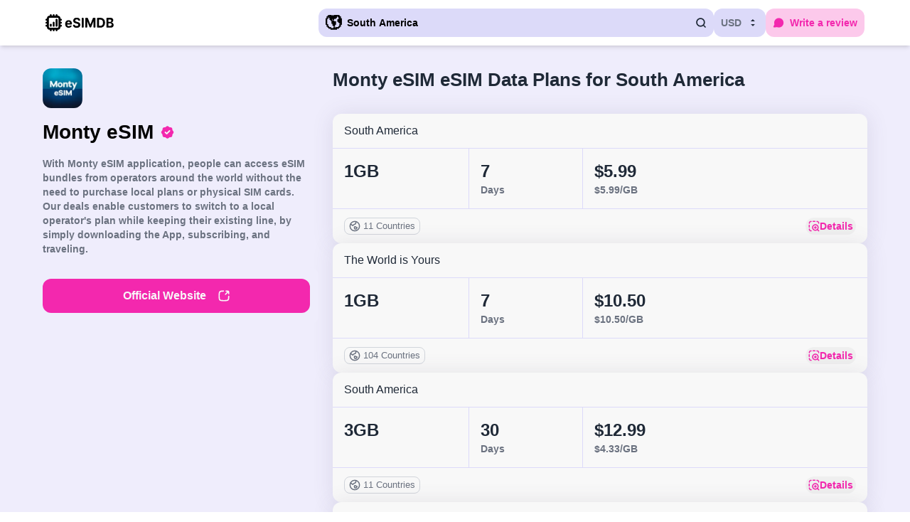

--- FILE ---
content_type: text/html;charset=utf-8
request_url: https://esimdb.com/region/south-america/monty-esim
body_size: 52536
content:
<!DOCTYPE html><html  lang="en"><head><meta charset="utf-8"><meta name="viewport" content="width=device-width, initial-scale=1"><title>Monty eSIM Travel eSIM for South America | Data Plans &amp; Reviews</title><style>.slideFromBottom-enter-active[data-v-52e09b0e],.slideFromBottom-leave-active[data-v-52e09b0e]{transition:transform .3s ease-out}.slideFromBottom-enter-from[data-v-52e09b0e],.slideFromBottom-leave-to[data-v-52e09b0e]{transform:translateY(100%)}</style><style>@media(min-width:1184px){.side-container{display:grid;grid-template-areas:"super-top main-content" "top main-content" "bottom main-content" "bottom related";grid-template-columns:1fr 2fr;grid-template-rows:auto auto 1fr auto}.super-top-item{align-self:start;grid-area:super-top}.top-item{align-self:start;grid-area:top;z-index:100}.middle-item{grid-area:main-content}.bottom-item{align-self:start;grid-area:bottom}.middle-item-bottom{grid-area:related}}</style><style>.app-store-badge[data-v-53ee63d9]{height:60px}</style><style>.google-play-badge[data-v-88e4777b]{height:60px}</style><style>.emoji-flag.medium{font-size:22px;line-height:22px;width:22px}@media screen and (max-width:767px)and (pointer:coarse){@supports not (-webkit-touch-callout:none){.emoji-flag.medium{font-size:18px}}}.emoji-flag.large{font-size:30px;line-height:20px;width:30px}@media screen and (max-width:767px)and (pointer:coarse){@supports not (-webkit-touch-callout:none){.emoji-flag.large{font-size:24px}}}.emoji-flag.very-large{font-size:50px;line-height:.75rem}@media screen and (max-width:767px)and (pointer:coarse){@supports not (-webkit-touch-callout:none){.emoji-flag.very-large{font-size:46px}}}</style><style>.text-content[data-v-8454b98f]{transition-duration:.3s;transition-property:all;transition-timing-function:cubic-bezier(.4,0,.2,1)}.text-content[data-v-8454b98f]:not(.text-expanded){display:-webkit-box;-webkit-line-clamp:var(--max-lines);-webkit-box-orient:vertical;overflow:hidden}.read-more-btn[data-v-8454b98f]{align-items:center;display:flex;gap:4px;margin-top:8px;--tw-text-opacity:1;color:rgb(31 41 55/var(--tw-text-opacity,1));text-decoration-line:underline;transition-duration:.3s;transition-property:all;transition-timing-function:cubic-bezier(.4,0,.2,1)}.read-more-btn[data-v-8454b98f]:not(.text-expanded){display:-webkit-box;-webkit-line-clamp:var(--max-lines);-webkit-box-orient:vertical;overflow:hidden}.read-more-btn[data-v-8454b98f]:hover{--tw-text-opacity:1;color:rgb(31 41 55/var(--tw-text-opacity,1))}.read-more-btn svg[data-v-8454b98f]{transition-duration:.3s;transition-property:transform;transition-timing-function:cubic-bezier(.4,0,.2,1)}</style><style>.badge,.badge-icon{align-items:center;display:inline-flex;flex-shrink:0;justify-content:center;min-width:-moz-max-content;min-width:max-content;white-space:nowrap}.badge-icon{height:24px;padding:4px;width:24px}.b-accent{border-width:1px;--tw-border-opacity:1;border-color:rgb(250 159 208/var(--tw-border-opacity,1));--tw-bg-opacity:1;background-color:rgb(254 236 244/var(--tw-bg-opacity,1));--tw-text-opacity:1;color:rgb(243 40 174/var(--tw-text-opacity,1))}.b-gray{background-color:rgb(248 248 248/var(--tw-bg-opacity,1));border-color:rgb(209 213 219/var(--tw-border-opacity,1));border-width:1px}.b-gray,.b-smoked{--tw-border-opacity:1;--tw-bg-opacity:1;--tw-text-opacity:1;color:rgb(107 114 128/var(--tw-text-opacity,1))}.b-smoked{background-color:rgb(229 231 235/var(--tw-bg-opacity,1));border-color:rgb(229 231 235/var(--tw-border-opacity,1));border-width:1px}.b-light-smoked{border-width:1px;--tw-border-opacity:1;border-color:rgb(243 244 246/var(--tw-border-opacity,1));--tw-bg-opacity:1;background-color:rgb(243 244 246/var(--tw-bg-opacity,1));--tw-text-opacity:1;color:rgb(75 85 99/var(--tw-text-opacity,1))}.b-yellow{border-color:rgb(234 179 8/var(--tw-border-opacity,1));border-width:1px;color:rgb(202 138 4/var(--tw-text-opacity,1))}.b-green,.b-yellow{--tw-border-opacity:1;--tw-text-opacity:1}.b-green{border-color:rgb(34 197 94/var(--tw-border-opacity,1));border-width:1px;color:rgb(34 197 94/var(--tw-text-opacity,1))}.b-transparent{border-width:1px;--tw-border-opacity:1;background-image:none;border-color:rgb(248 248 248/var(--tw-border-opacity,1));--tw-text-opacity:1;color:rgb(248 248 248/var(--tw-text-opacity,1))}</style><style>.rp-card{align-items:center;border-radius:12px;display:flex;justify-content:space-between;position:relative;--tw-bg-opacity:1;background-color:rgb(248 248 248/var(--tw-bg-opacity,1));padding:16px;--tw-shadow:0 1px 30px rgba(82,78,110,.13);--tw-shadow-colored:0 1px 30px var(--tw-shadow-color);box-shadow:var(--tw-ring-offset-shadow,0 0 #0000),var(--tw-ring-shadow,0 0 #0000),var(--tw-shadow)}.rp-card:hover{--tw-bg-opacity:1;background-color:rgb(220 218 249/var(--tw-bg-opacity,1))}.rp-card-name{align-items:center;display:flex;font-size:1rem;font-weight:500;gap:4px;line-height:1.5rem}.rp-card-image{border-radius:12px;height:100%;-o-object-fit:contain;object-fit:contain;width:100%}</style><link rel="stylesheet" href="/_nuxt/entry.BkkMAZEY.css" crossorigin><link rel="stylesheet" href="/_nuxt/default.BFkvjj36.css" crossorigin><link rel="stylesheet" href="/_nuxt/usePlanFormatter.hJtAznzE.css" crossorigin><link rel="stylesheet" href="/_nuxt/RelatedCountries.Drt5ayn6.css" crossorigin><link rel="stylesheet" href="/_nuxt/PhotoSwipe.B6jodnRV.css" crossorigin><link rel="modulepreload" as="script" crossorigin href="/_nuxt/Bo4kGNBs.js"><link rel="modulepreload" as="script" crossorigin href="/_nuxt/Bf7kP2cv.js"><link rel="modulepreload" as="script" crossorigin href="/_nuxt/DYxkT8rF.js"><link rel="modulepreload" as="script" crossorigin href="/_nuxt/C9ms5F_1.js"><link rel="modulepreload" as="script" crossorigin href="/_nuxt/CxFXR4rQ.js"><link rel="modulepreload" as="script" crossorigin href="/_nuxt/CB1BgGdZ.js"><link rel="modulepreload" as="script" crossorigin href="/_nuxt/BbQoL28Q.js"><link rel="modulepreload" as="script" crossorigin href="/_nuxt/C7GVeuqr.js"><link rel="modulepreload" as="script" crossorigin href="/_nuxt/Cu8ACz-d.js"><link rel="modulepreload" as="script" crossorigin href="/_nuxt/CRPDOt30.js"><link rel="modulepreload" as="script" crossorigin href="/_nuxt/BmXLRY4l.js"><link rel="modulepreload" as="script" crossorigin href="/_nuxt/CM_PPEwy.js"><link rel="modulepreload" as="script" crossorigin href="/_nuxt/F4_HfFBu.js"><link rel="modulepreload" as="script" crossorigin href="/_nuxt/VQGVcJTJ.js"><link rel="modulepreload" as="script" crossorigin href="/_nuxt/kvYhcwlQ.js"><link rel="modulepreload" as="script" crossorigin href="/_nuxt/DyZ59MjD.js"><link rel="modulepreload" as="script" crossorigin href="/_nuxt/aXOpgF6X.js"><link rel="modulepreload" as="script" crossorigin href="/_nuxt/CLSCfLr3.js"><link rel="preload" as="fetch" fetchpriority="low" crossorigin="anonymous" href="/_nuxt/builds/meta/f157aa26-4b17-4de6-886f-52f2317cbd0e.json"><script type="module" src="/_nuxt/Bo4kGNBs.js" crossorigin></script><link rel="prefetch" as="image" type="image/svg+xml" href="/_nuxt/logo.jiiKmHnK.svg"><link rel="prefetch" as="image" type="image/jpeg" href="/_nuxt/hero-bg.DgkDCahK.jpg"><link rel="prefetch" as="image" type="image/svg+xml" href="/_nuxt/stars.bup6XHpr.svg"><link rel="prefetch" as="image" type="image/svg+xml" href="/_nuxt/verified.TocSGoiE.svg"><link rel="prefetch" as="image" type="image/svg+xml" href="/_nuxt/chevron-right.D_Mx6wFF.svg"><link rel="prefetch" as="image" type="image/svg+xml" href="/_nuxt/lightning.BeecZVDr.svg"><link rel="prefetch" as="image" type="image/svg+xml" href="/_nuxt/5g.av17-zeh.svg"><link rel="prefetch" as="image" type="image/svg+xml" href="/_nuxt/discount-multiple.DRVgatj2.svg"><link rel="prefetch" as="image" type="image/svg+xml" href="/_nuxt/discount.B7rCrYbI.svg"><link rel="prefetch" as="image" type="image/svg+xml" href="/_nuxt/plus.CtQLZ4Vi.svg"><link rel="prefetch" as="image" type="image/svg+xml" href="/_nuxt/detail.c4800vuy.svg"><link rel="prefetch" as="image" type="image/svg+xml" href="/_nuxt/giveaway.DKyCMzz5.svg"><link rel="prefetch" as="image" type="image/svg+xml" href="/_nuxt/earth.vC2qbhAu.svg"><link rel="prefetch" as="image" type="image/svg+xml" href="/_nuxt/alert.B9Wamb54.svg"><link rel="prefetch" as="image" type="image/svg+xml" href="/_nuxt/phone.ROwNp7rk.svg"><link rel="prefetch" as="image" type="image/svg+xml" href="/_nuxt/stars-yellow.BSqJcC6-.svg"><link rel="prefetch" as="image" type="image/svg+xml" href="/_nuxt/stars-gray.QgE8SXUm.svg"><link rel="icon" type="image/x-icon" sizes="48x48" href="/favicon.ico"><link rel="apple-touch-icon" href="/apple-touch-icon-180x180.png"><link rel="manifest" href="/manifest.webmanifest"><meta name="description" content="Explore the latest South America travel eSIM options from Monty eSIM. Read customer reviews to find the perfect prepaid eSIM package for your trip with helpful insights and ratings."><meta property="og:type" content="website"><meta property="og:title" content="Monty eSIM Travel eSIM for South America | Data Plans &amp; Reviews"><meta property="fb:app_id" content="427222638038165"><meta property="og:description" content="Explore the latest South America travel eSIM options from Monty eSIM. Read customer reviews to find the perfect prepaid eSIM package for your trip with helpful insights and ratings."><meta property="og:image" content="https://esimdb.com/ogp.png"><meta id="i18n-og-url" property="og:url" content="https://esimdb.com/south-america/monty-esim"><meta id="i18n-og" property="og:locale" content="en"><meta id="i18n-og-alt-ja" property="og:locale:alternate" content="ja"><meta id="i18n-og-alt-fr" property="og:locale:alternate" content="fr"><meta id="i18n-og-alt-es" property="og:locale:alternate" content="es"><meta id="i18n-og-alt-it" property="og:locale:alternate" content="it"><link rel="alternate" hreflang="en" href="https://esimdb.com/region/south-america/monty-esim"><link rel="alternate" hreflang="ja" href="https://esimdb.com/ja/region/south-america/monty-esim"><link rel="alternate" hreflang="fr" href="https://esimdb.com/fr/region/south-america/monty-esim"><link rel="alternate" hreflang="es" href="https://esimdb.com/es/region/south-america/monty-esim"><link rel="alternate" hreflang="it" href="https://esimdb.com/it/region/south-america/monty-esim"><link rel="alternate" href="https://esimdb.com/region/south-america/monty-esim" hreflang="x-default"><link rel="canonical" href="https://esimdb.com/region/south-america/monty-esim"></head><body><div id="__nuxt"><!--[--><!----><div id="app" class="bg-background"><template><!----></template><header class="w-full shadow-md bg-[#ffffff]"><div class="container mx-auto px-4 py-3 flex flex-row gap-4 sm:gap-8"><div class="md:w-1/3 items-center flex"><a href="/" class="mr-6"><img class="w-24 min-w-24" height="23" width="96" src="/_nuxt/logo.jiiKmHnK.svg" alt="eSIMDB logo"></a></div><div class="md:w-2/3 flex items-center gap-3 ml-auto md:ml-0"><div class="w-full hidden md:block w-full"><!--[--><!--[--><button class="flex items-center rounded-lg h-10 px-2.5 md:max-w-[240px] lg:max-w-full w-full justify-between bg-primary-100 transition-colors duration-200 text-body-sm-medium"><div class="flex items-center overflow-hidden"><div class="mr-2 medium emoji-flag"><!--[-->🌎<!--]--></div><span class="mr-2 truncate">South America</span></div><svg width="16" height="16" viewbox="0 0 16 16" fill="none" xmlns="http://www.w3.org/2000/svg" class="w-4 h-4"><path class="stroke-gray-800" d="M11.2184 11.2184L14 14M12.8002 7.39996C12.8002 4.41765 10.3825 2 7.40008 2C4.4177 2 2 4.41765 2 7.39996C2 10.3823 4.4177 12.7999 7.40008 12.7999C10.3825 12.7999 12.8002 10.3823 12.8002 7.39996Z" stroke-width="1.75" stroke-linecap="round" stroke-linejoin="round"></path></svg></button><!--]--><div class="relative"><!----></div><!--]--></div><!--[--><button class="text-body-sm-medium rounded-lg justify-center items-center inline-flex transition-colors duration-200  border-primary-100 text-gray-500 hover:text-gray-700 p-2.5 bg-primary-100 bg-primary-100 ml-auto ml-auto"><!--[--><span class="mr-2">USD</span><svg width="16" height="16" viewbox="0 0 16 16" fill="none" xmlns="http://www.w3.org/2000/svg" class="w-4 h-4"><path class="fill-gray-800" d="M5 10L7.99992 12.9999L11 10M5 6L7.99992 3L11 6" stroke-width="1.75" stroke-linecap="round" stroke-linejoin="round"></path></svg><!--]--></button><!----><!--]--><button class="rounded-lg justify-center items-center inline-flex transition-colors duration-200 hover:bg-accent-500/25 text-accent-400 bg-accent-400/25 text-nowrap text-body-sm-medium p-2.5 min-h-10 md:min-w-fit min-w-10 text-nowrap text-body-sm-medium p-2.5 min-h-10 md:min-w-fit min-w-10" aria-label="Write a review"><!--[--><svg width="16" height="16" viewbox="0 0 16 16" fill="none" xmlns="http://www.w3.org/2000/svg" class="md:mr-2"><path class="fill-accent-400" fill-rule="evenodd" clip-rule="evenodd" d="M1.95127 8.00013C1.95127 4.33254 4.90631 1.35938 8.55153 1.35938C12.1968 1.35938 15.1518 4.33254 15.1518 8.00013C15.1518 11.6677 12.1968 14.6409 8.55153 14.6409C7.71682 14.6409 6.91657 14.4846 6.17936 14.1989C6.12373 14.1773 6.08985 14.1642 6.06509 14.1551C6.05856 14.1557 6.05075 14.1564 6.04129 14.1573L5.97468 14.1642L2.46298 14.5294C2.45477 14.5303 2.44652 14.5311 2.43823 14.532C2.29286 14.5471 2.13593 14.5635 2.00367 14.5651C1.87238 14.5666 1.62243 14.5598 1.38096 14.4116C1.10142 14.24 0.911029 13.9534 0.860348 13.628C0.816568 13.3468 0.905878 13.1118 0.957494 12.9904C1.00949 12.868 1.08451 12.7284 1.15401 12.599L2.28749 10.4881C2.32629 10.4159 2.35013 10.3713 2.36662 10.3387C2.35226 10.2915 2.33076 10.227 2.29572 10.1224C2.07214 9.45498 1.95127 8.74096 1.95127 8.00013Z"></path></svg><span class="hidden md:block">Write a review</span><!--]--></button><!----></div></div></header><!--[--><div class="container mx-auto px-3 mb-12"><div class="gap-x-8 gap-y-4 mt-5 lg:mt-8 side-container"><div class="super-top-item"><div class="mb-6 lg:mb-0 text-center lg:text-left"><div class="flex lg:block justify-center"><picture><!--[--><!--[--><source srcset="/assets/pictures/provider/bcd1ddfc1769692882773_tiny.webp" type="image/webp"><source srcset="/assets/pictures/provider/bcd1ddfc1769692882773_tiny.jpg" type="image/jpeg"><!--]--><!--]--><img src="/assets/pictures/provider/bcd1ddfc1769692882773_tiny.jpg" alt="Monty eSIM" width="auto" height="auto" class="rounded-lg h-10 lg:h-14"></picture></div><div class="text-h2-heavy leading-0 mt-4 mb-4 flex items-center justify-center lg:justify-start relative"><span class="relative">Monty eSIM <img src="/_nuxt/verified.TocSGoiE.svg" class="absolute top-1/2 -translate-y-1/2 -right-8" style="width:25px;height:20px;" alt="certified"></span></div><!----><div class="text-clamp lg:hidden" data-v-8454b98f><div class="text-content text-gray-800" style="--max-lines: 2" data-v-8454b98f><p>With Monty eSIM application, people can access eSIM bundles from operators around the world without the need to purchase local plans or physical SIM cards. Our deals enable customers to switch to a local operator&#39;s plan while keeping their existing line, by simply downloading the App, subscribing, and traveling.</p>
</div><!----></div><div class="hidden lg:block text-body-sm-medium text-gray-500"><p>With Monty eSIM application, people can access eSIM bundles from operators around the world without the need to purchase local plans or physical SIM cards. Our deals enable customers to switch to a local operator&#39;s plan while keeping their existing line, by simply downloading the App, subscribing, and traveling.</p>
</div></div></div><div class="top-0 sticky lg:static lg:top-auto lg:hidden p-3 -m-3 bg-background z-20"><div class="flex flex-col"><a href="https://montyesim.page.link/msUY" target="_blank" rel="noopener sponsored" class="flex items-center justify-center bg-accent-400 hover:bg-accent-500 text-white py-3 px-3 rounded-lg transition duration-200 ease-in-out text-body-md-medium"><!--[-->Official Website<!--]--><svg width="18" height="18" viewbox="0 0 16 16" fill="none" xmlns="http://www.w3.org/2000/svg" class="ml-4"><path class="stroke-white" d="M7.40002 2.00146C4.96742 2.00584 3.69358 2.06556 2.8795 2.87962C2.00098 3.75812 2.00098 5.17205 2.00098 7.99988C2.00098 10.8277 2.00098 12.2417 2.8795 13.1201C3.75802 13.9987 5.172 13.9987 7.99996 13.9987C10.8278 13.9987 12.2418 13.9987 13.1204 13.1201C13.9344 12.3061 13.9942 11.0323 13.9986 8.59981M13.6533 2.34508L9.95376 6.03441M13.6533 2.34508C13.324 2.01541 11.1056 2.04614 10.6366 2.05281M13.6533 2.34508C13.9826 2.67476 13.9519 4.8956 13.9452 5.3651" stroke-width="1.5" stroke-linecap="round" stroke-linejoin="round"></path></svg></a></div></div><div class="top-item sticky lg:top-0 bg-background -mx-3 px-3 rounded-lg lg:z-20 pt-4"><div class="flex flex-col mb-4 hidden lg:flex"><a href="https://montyesim.page.link/msUY" target="_blank" rel="noopener sponsored" class="flex items-center justify-center bg-accent-400 hover:bg-accent-500 text-white py-3 px-3 rounded-lg transition duration-200 ease-in-out text-body-md-medium"><!--[-->Official Website<!--]--><svg width="18" height="18" viewbox="0 0 16 16" fill="none" xmlns="http://www.w3.org/2000/svg" class="ml-4"><path class="stroke-white" d="M7.40002 2.00146C4.96742 2.00584 3.69358 2.06556 2.8795 2.87962C2.00098 3.75812 2.00098 5.17205 2.00098 7.99988C2.00098 10.8277 2.00098 12.2417 2.8795 13.1201C3.75802 13.9987 5.172 13.9987 7.99996 13.9987C10.8278 13.9987 12.2418 13.9987 13.1204 13.1201C13.9344 12.3061 13.9942 11.0323 13.9986 8.59981M13.6533 2.34508L9.95376 6.03441M13.6533 2.34508C13.324 2.01541 11.1056 2.04614 10.6366 2.05281M13.6533 2.34508C13.9826 2.67476 13.9519 4.8956 13.9452 5.3651" stroke-width="1.5" stroke-linecap="round" stroke-linejoin="round"></path></svg></a></div><div class="mb-4"><!----><!----></div></div><div class="middle-item lg:mt-0 mt-8 mb-12 lg:mb-8"><h1 class="text-gray-800 lg:text-h3 text-h5 mb-4 lg:mb-4 lg:text-left text-center">Monty eSIM eSIM Data Plans for South America</h1><div><!----><div class="justify-between flex flex-col sm:flex-row mb-4 gap-2"><!----><!----></div><div class="gap-y-5 flex flex-col"><!--[--><div class="w-full bg-white rounded-lg flex flex-col justify-start items-star shadow relative"><!----><div class="self-stretch md:px-4 md:py-3 p-2 justify-start items-center inline-flex"><div class="text-gray-800 text-body-md truncate">South America</div></div><div class="border-t border-b border-primary-100 flex xxs:grid xxs:grid-cols-[1fr_minmax(5rem,auto)_1fr] xs:grid-cols-[minmax(7rem,auto)_minmax(6rem,auto)_1fr] xsm:grid-cols-[12rem_10rem_1fr] items-stretch"><div class="p-2 md:p-4 border-r border-primary-100 flex flex-col justify-start items-start gap-1"><div class="flex items-center"><!--[--><div class="text-gray-800 text-body-lg-bold md:text-h4">1GB</div><!----><!--]--></div><!----></div><div class="p-2 md:p-4 border-r border-primary-100 flex flex-col justify-start items-start gap-1"><div class="text-gray-800 text-body-lg-bold md:text-h4">7</div><div class="text-gray-500 text-caption-bold md:text-body-sm-medium"><!--[-->Days<!--]--></div></div><div class="p-2 md:p-4 flex flex-col justify-start items-start gap-1"><div class="justify-start items-center inline-flex flex-wrap gap-x-1"><!--[--><div class="flex items-center"><div class="text-gray-800 text-body-lg-bold md:text-h4">$5.99</div><!----></div><!--]--><!----></div><div class="text-gray-500 text-caption-bold md:text-body-sm-medium"><!--[-->$5.99<!--]-->/GB </div></div></div><div class="md:px-4 md:py-3 p-2 flex flex-col justify-start items-start gap-4"><div class="w-full flex flex-wrap items-start justify-between"><div class="flex-1 flex flex-wrap items-center gap-2"><!----><!----><div class="badge rounded-md text-caption px-1.5 py-[3px] b-gray"><!--[--><img src="/_nuxt/earth.vC2qbhAu.svg" class="mr-1" alt="earth"> 11 Countries<!--]--></div><!----><!----><!----><!----><!----><!----><!----></div><button class="flex items-center gap-x-1 text-accent-400 hover:bg-accent-50 p-1 rounded-lg transition-colors self-end"><img src="/_nuxt/detail.c4800vuy.svg" alt="Lense icon"><div class="text-body-sm-medium leading-none">Details</div></button></div></div><!----></div><div class="w-full bg-white rounded-lg flex flex-col justify-start items-star shadow relative"><!----><div class="self-stretch md:px-4 md:py-3 p-2 justify-start items-center inline-flex"><div class="text-gray-800 text-body-md truncate">The World is Yours</div></div><div class="border-t border-b border-primary-100 flex xxs:grid xxs:grid-cols-[1fr_minmax(5rem,auto)_1fr] xs:grid-cols-[minmax(7rem,auto)_minmax(6rem,auto)_1fr] xsm:grid-cols-[12rem_10rem_1fr] items-stretch"><div class="p-2 md:p-4 border-r border-primary-100 flex flex-col justify-start items-start gap-1"><div class="flex items-center"><!--[--><div class="text-gray-800 text-body-lg-bold md:text-h4">1GB</div><!----><!--]--></div><!----></div><div class="p-2 md:p-4 border-r border-primary-100 flex flex-col justify-start items-start gap-1"><div class="text-gray-800 text-body-lg-bold md:text-h4">7</div><div class="text-gray-500 text-caption-bold md:text-body-sm-medium"><!--[-->Days<!--]--></div></div><div class="p-2 md:p-4 flex flex-col justify-start items-start gap-1"><div class="justify-start items-center inline-flex flex-wrap gap-x-1"><!--[--><div class="flex items-center"><div class="text-gray-800 text-body-lg-bold md:text-h4">$10.50</div><!----></div><!--]--><!----></div><div class="text-gray-500 text-caption-bold md:text-body-sm-medium"><!--[-->$10.50<!--]-->/GB </div></div></div><div class="md:px-4 md:py-3 p-2 flex flex-col justify-start items-start gap-4"><div class="w-full flex flex-wrap items-start justify-between"><div class="flex-1 flex flex-wrap items-center gap-2"><!----><!----><div class="badge rounded-md text-caption px-1.5 py-[3px] b-gray"><!--[--><img src="/_nuxt/earth.vC2qbhAu.svg" class="mr-1" alt="earth"> 104 Countries<!--]--></div><!----><!----><!----><!----><!----><!----><!----></div><button class="flex items-center gap-x-1 text-accent-400 hover:bg-accent-50 p-1 rounded-lg transition-colors self-end"><img src="/_nuxt/detail.c4800vuy.svg" alt="Lense icon"><div class="text-body-sm-medium leading-none">Details</div></button></div></div><!----></div><div class="w-full bg-white rounded-lg flex flex-col justify-start items-star shadow relative"><!----><div class="self-stretch md:px-4 md:py-3 p-2 justify-start items-center inline-flex"><div class="text-gray-800 text-body-md truncate">South America</div></div><div class="border-t border-b border-primary-100 flex xxs:grid xxs:grid-cols-[1fr_minmax(5rem,auto)_1fr] xs:grid-cols-[minmax(7rem,auto)_minmax(6rem,auto)_1fr] xsm:grid-cols-[12rem_10rem_1fr] items-stretch"><div class="p-2 md:p-4 border-r border-primary-100 flex flex-col justify-start items-start gap-1"><div class="flex items-center"><!--[--><div class="text-gray-800 text-body-lg-bold md:text-h4">3GB</div><!----><!--]--></div><!----></div><div class="p-2 md:p-4 border-r border-primary-100 flex flex-col justify-start items-start gap-1"><div class="text-gray-800 text-body-lg-bold md:text-h4">30</div><div class="text-gray-500 text-caption-bold md:text-body-sm-medium"><!--[-->Days<!--]--></div></div><div class="p-2 md:p-4 flex flex-col justify-start items-start gap-1"><div class="justify-start items-center inline-flex flex-wrap gap-x-1"><!--[--><div class="flex items-center"><div class="text-gray-800 text-body-lg-bold md:text-h4">$12.99</div><!----></div><!--]--><!----></div><div class="text-gray-500 text-caption-bold md:text-body-sm-medium"><!--[-->$4.33<!--]-->/GB </div></div></div><div class="md:px-4 md:py-3 p-2 flex flex-col justify-start items-start gap-4"><div class="w-full flex flex-wrap items-start justify-between"><div class="flex-1 flex flex-wrap items-center gap-2"><!----><!----><div class="badge rounded-md text-caption px-1.5 py-[3px] b-gray"><!--[--><img src="/_nuxt/earth.vC2qbhAu.svg" class="mr-1" alt="earth"> 11 Countries<!--]--></div><!----><!----><!----><!----><!----><!----><!----></div><button class="flex items-center gap-x-1 text-accent-400 hover:bg-accent-50 p-1 rounded-lg transition-colors self-end"><img src="/_nuxt/detail.c4800vuy.svg" alt="Lense icon"><div class="text-body-sm-medium leading-none">Details</div></button></div></div><!----></div><div class="w-full bg-white rounded-lg flex flex-col justify-start items-star shadow relative"><!----><div class="self-stretch md:px-4 md:py-3 p-2 justify-start items-center inline-flex"><div class="text-gray-800 text-body-md truncate">South America</div></div><div class="border-t border-b border-primary-100 flex xxs:grid xxs:grid-cols-[1fr_minmax(5rem,auto)_1fr] xs:grid-cols-[minmax(7rem,auto)_minmax(6rem,auto)_1fr] xsm:grid-cols-[12rem_10rem_1fr] items-stretch"><div class="p-2 md:p-4 border-r border-primary-100 flex flex-col justify-start items-start gap-1"><div class="flex items-center"><!--[--><div class="text-gray-800 text-body-lg-bold md:text-h4">5GB</div><!----><!--]--></div><!----></div><div class="p-2 md:p-4 border-r border-primary-100 flex flex-col justify-start items-start gap-1"><div class="text-gray-800 text-body-lg-bold md:text-h4">30</div><div class="text-gray-500 text-caption-bold md:text-body-sm-medium"><!--[-->Days<!--]--></div></div><div class="p-2 md:p-4 flex flex-col justify-start items-start gap-1"><div class="justify-start items-center inline-flex flex-wrap gap-x-1"><!--[--><div class="flex items-center"><div class="text-gray-800 text-body-lg-bold md:text-h4">$19.99</div><!----></div><!--]--><!----></div><div class="text-gray-500 text-caption-bold md:text-body-sm-medium"><!--[-->$4.00<!--]-->/GB </div></div></div><div class="md:px-4 md:py-3 p-2 flex flex-col justify-start items-start gap-4"><div class="w-full flex flex-wrap items-start justify-between"><div class="flex-1 flex flex-wrap items-center gap-2"><!----><!----><div class="badge rounded-md text-caption px-1.5 py-[3px] b-gray"><!--[--><img src="/_nuxt/earth.vC2qbhAu.svg" class="mr-1" alt="earth"> 11 Countries<!--]--></div><!----><!----><!----><!----><!----><!----><!----></div><button class="flex items-center gap-x-1 text-accent-400 hover:bg-accent-50 p-1 rounded-lg transition-colors self-end"><img src="/_nuxt/detail.c4800vuy.svg" alt="Lense icon"><div class="text-body-sm-medium leading-none">Details</div></button></div></div><!----></div><div class="w-full bg-white rounded-lg flex flex-col justify-start items-star shadow relative"><!----><div class="self-stretch md:px-4 md:py-3 p-2 justify-start items-center inline-flex"><div class="text-gray-800 text-body-md truncate">The World is Yours</div></div><div class="border-t border-b border-primary-100 flex xxs:grid xxs:grid-cols-[1fr_minmax(5rem,auto)_1fr] xs:grid-cols-[minmax(7rem,auto)_minmax(6rem,auto)_1fr] xsm:grid-cols-[12rem_10rem_1fr] items-stretch"><div class="p-2 md:p-4 border-r border-primary-100 flex flex-col justify-start items-start gap-1"><div class="flex items-center"><!--[--><div class="text-gray-800 text-body-lg-bold md:text-h4">3GB</div><!----><!--]--></div><!----></div><div class="p-2 md:p-4 border-r border-primary-100 flex flex-col justify-start items-start gap-1"><div class="text-gray-800 text-body-lg-bold md:text-h4">30</div><div class="text-gray-500 text-caption-bold md:text-body-sm-medium"><!--[-->Days<!--]--></div></div><div class="p-2 md:p-4 flex flex-col justify-start items-start gap-1"><div class="justify-start items-center inline-flex flex-wrap gap-x-1"><!--[--><div class="flex items-center"><div class="text-gray-800 text-body-lg-bold md:text-h4">$23.50</div><!----></div><!--]--><!----></div><div class="text-gray-500 text-caption-bold md:text-body-sm-medium"><!--[-->$7.83<!--]-->/GB </div></div></div><div class="md:px-4 md:py-3 p-2 flex flex-col justify-start items-start gap-4"><div class="w-full flex flex-wrap items-start justify-between"><div class="flex-1 flex flex-wrap items-center gap-2"><!----><!----><div class="badge rounded-md text-caption px-1.5 py-[3px] b-gray"><!--[--><img src="/_nuxt/earth.vC2qbhAu.svg" class="mr-1" alt="earth"> 104 Countries<!--]--></div><!----><!----><!----><!----><!----><!----><!----></div><button class="flex items-center gap-x-1 text-accent-400 hover:bg-accent-50 p-1 rounded-lg transition-colors self-end"><img src="/_nuxt/detail.c4800vuy.svg" alt="Lense icon"><div class="text-body-sm-medium leading-none">Details</div></button></div></div><!----></div><div class="w-full bg-white rounded-lg flex flex-col justify-start items-star shadow relative"><!----><div class="self-stretch md:px-4 md:py-3 p-2 justify-start items-center inline-flex"><div class="text-gray-800 text-body-md truncate">South America</div></div><div class="border-t border-b border-primary-100 flex xxs:grid xxs:grid-cols-[1fr_minmax(5rem,auto)_1fr] xs:grid-cols-[minmax(7rem,auto)_minmax(6rem,auto)_1fr] xsm:grid-cols-[12rem_10rem_1fr] items-stretch"><div class="p-2 md:p-4 border-r border-primary-100 flex flex-col justify-start items-start gap-1"><div class="flex items-center"><!--[--><div class="text-gray-800 text-body-lg-bold md:text-h4">10GB</div><!----><!--]--></div><!----></div><div class="p-2 md:p-4 border-r border-primary-100 flex flex-col justify-start items-start gap-1"><div class="text-gray-800 text-body-lg-bold md:text-h4">30</div><div class="text-gray-500 text-caption-bold md:text-body-sm-medium"><!--[-->Days<!--]--></div></div><div class="p-2 md:p-4 flex flex-col justify-start items-start gap-1"><div class="justify-start items-center inline-flex flex-wrap gap-x-1"><!--[--><div class="flex items-center"><div class="text-gray-800 text-body-lg-bold md:text-h4">$35.99</div><!----></div><!--]--><!----></div><div class="text-gray-500 text-caption-bold md:text-body-sm-medium"><!--[-->$3.60<!--]-->/GB </div></div></div><div class="md:px-4 md:py-3 p-2 flex flex-col justify-start items-start gap-4"><div class="w-full flex flex-wrap items-start justify-between"><div class="flex-1 flex flex-wrap items-center gap-2"><!----><!----><div class="badge rounded-md text-caption px-1.5 py-[3px] b-gray"><!--[--><img src="/_nuxt/earth.vC2qbhAu.svg" class="mr-1" alt="earth"> 11 Countries<!--]--></div><!----><!----><!----><!----><!----><!----><!----></div><button class="flex items-center gap-x-1 text-accent-400 hover:bg-accent-50 p-1 rounded-lg transition-colors self-end"><img src="/_nuxt/detail.c4800vuy.svg" alt="Lense icon"><div class="text-body-sm-medium leading-none">Details</div></button></div></div><!----></div><div class="w-full bg-white rounded-lg flex flex-col justify-start items-star shadow relative"><!----><div class="self-stretch md:px-4 md:py-3 p-2 justify-start items-center inline-flex"><div class="text-gray-800 text-body-md truncate">The World is Yours</div></div><div class="border-t border-b border-primary-100 flex xxs:grid xxs:grid-cols-[1fr_minmax(5rem,auto)_1fr] xs:grid-cols-[minmax(7rem,auto)_minmax(6rem,auto)_1fr] xsm:grid-cols-[12rem_10rem_1fr] items-stretch"><div class="p-2 md:p-4 border-r border-primary-100 flex flex-col justify-start items-start gap-1"><div class="flex items-center"><!--[--><div class="text-gray-800 text-body-lg-bold md:text-h4">5GB</div><!----><!--]--></div><!----></div><div class="p-2 md:p-4 border-r border-primary-100 flex flex-col justify-start items-start gap-1"><div class="text-gray-800 text-body-lg-bold md:text-h4">30</div><div class="text-gray-500 text-caption-bold md:text-body-sm-medium"><!--[-->Days<!--]--></div></div><div class="p-2 md:p-4 flex flex-col justify-start items-start gap-1"><div class="justify-start items-center inline-flex flex-wrap gap-x-1"><!--[--><div class="flex items-center"><div class="text-gray-800 text-body-lg-bold md:text-h4">$41.99</div><!----></div><!--]--><!----></div><div class="text-gray-500 text-caption-bold md:text-body-sm-medium"><!--[-->$8.40<!--]-->/GB </div></div></div><div class="md:px-4 md:py-3 p-2 flex flex-col justify-start items-start gap-4"><div class="w-full flex flex-wrap items-start justify-between"><div class="flex-1 flex flex-wrap items-center gap-2"><!----><!----><div class="badge rounded-md text-caption px-1.5 py-[3px] b-gray"><!--[--><img src="/_nuxt/earth.vC2qbhAu.svg" class="mr-1" alt="earth"> 104 Countries<!--]--></div><!----><!----><!----><!----><!----><!----><!----></div><button class="flex items-center gap-x-1 text-accent-400 hover:bg-accent-50 p-1 rounded-lg transition-colors self-end"><img src="/_nuxt/detail.c4800vuy.svg" alt="Lense icon"><div class="text-body-sm-medium leading-none">Details</div></button></div></div><!----></div><div class="w-full bg-white rounded-lg flex flex-col justify-start items-star shadow relative"><!----><div class="self-stretch md:px-4 md:py-3 p-2 justify-start items-center inline-flex"><div class="text-gray-800 text-body-md truncate">The World is Yours</div></div><div class="border-t border-b border-primary-100 flex xxs:grid xxs:grid-cols-[1fr_minmax(5rem,auto)_1fr] xs:grid-cols-[minmax(7rem,auto)_minmax(6rem,auto)_1fr] xsm:grid-cols-[12rem_10rem_1fr] items-stretch"><div class="p-2 md:p-4 border-r border-primary-100 flex flex-col justify-start items-start gap-1"><div class="flex items-center"><!--[--><div class="text-gray-800 text-body-lg-bold md:text-h4">10GB</div><!----><!--]--></div><!----></div><div class="p-2 md:p-4 border-r border-primary-100 flex flex-col justify-start items-start gap-1"><div class="text-gray-800 text-body-lg-bold md:text-h4">30</div><div class="text-gray-500 text-caption-bold md:text-body-sm-medium"><!--[-->Days<!--]--></div></div><div class="p-2 md:p-4 flex flex-col justify-start items-start gap-1"><div class="justify-start items-center inline-flex flex-wrap gap-x-1"><!--[--><div class="flex items-center"><div class="text-gray-800 text-body-lg-bold md:text-h4">$66.50</div><!----></div><!--]--><!----></div><div class="text-gray-500 text-caption-bold md:text-body-sm-medium"><!--[-->$6.65<!--]-->/GB </div></div></div><div class="md:px-4 md:py-3 p-2 flex flex-col justify-start items-start gap-4"><div class="w-full flex flex-wrap items-start justify-between"><div class="flex-1 flex flex-wrap items-center gap-2"><!----><!----><div class="badge rounded-md text-caption px-1.5 py-[3px] b-gray"><!--[--><img src="/_nuxt/earth.vC2qbhAu.svg" class="mr-1" alt="earth"> 104 Countries<!--]--></div><!----><!----><!----><!----><!----><!----><!----></div><button class="flex items-center gap-x-1 text-accent-400 hover:bg-accent-50 p-1 rounded-lg transition-colors self-end"><img src="/_nuxt/detail.c4800vuy.svg" alt="Lense icon"><div class="text-body-sm-medium leading-none">Details</div></button></div></div><!----></div><!--]--></div></div></div><div class="bottom-item"><!----><!----><!----><!----></div><div class="middle-item-bottom space-y-12"><div><h2 class="text-h5 lg:text-h4 leading-none mb-4">Frequently Asked Questions</h2><div class="space-y-5"><!--[--><div class="p-4 bg-primary-100 rounded-lg shadow"><h3 class="text-gray-800 font-medium text-lg mb-2">Does Monty eSIM offer unlimited data eSIM for South America?</h3><div class="text-gray-500 text-base leading-relaxed"><p>Monty eSIM does not provide an unlimited data eSIM for travel in South America. The provider offers only fixed data plans, such as 10 GB plans that cost $35.99 USD for 30 days and 5 GB plans that cost $19.99 USD for 30 days. These options can be adequate for most travelers; a fixed plan may be more cost‑effective unless you are an extremely heavy data user.</p>
</div></div><div class="p-4 bg-primary-100 rounded-lg shadow"><h3 class="text-gray-800 font-medium text-lg mb-2">Does Monty eSIM offer South America eSIM with phone number and SMS?</h3><div class="text-gray-500 text-base leading-relaxed"><p>Monty eSIM does not provide an eSIM for South America that includes a phone number or SMS capability. All Monty eSIM options for South America are data‑only, offering high‑speed internet but no inbound or outbound voice or text service. Travelers can use VoIP applications such as WhatsApp, Telegram, or iMessage over the data connection for voice and messaging.</p>
</div></div><div class="p-4 bg-primary-100 rounded-lg shadow"><h3 class="text-gray-800 font-medium text-lg mb-2">What countries are covered by Monty eSIM&#39;s eSIM plans in South America?</h3><div class="text-gray-500 text-base leading-relaxed"><p>Monty eSIM offers two plans that provide coverage in South America. The South America plan includes Argentina, Brazil, Chile, Colombia, Costa Rica, Ecuador, French Guiana, Peru, El Salvador, and Uruguay. The World is Yours plan covers those same countries plus Bolivia, Guatemala, Guyana, Nicaragua, Panama, and Paraguay.</p>
</div></div><!--]--></div><p class="mt-6 text-sm italic text-gray-500">Summarized by Gen AI. Last updated: <!--[--><time data-year="numeric" data-month="long" data-day="numeric" datetime="2026-01-11T06:51:00.526Z" data-prehydrate-id=":WFaGyVfuXU:">January 11, 2026</time><!--]--></p></div><section><h2 class="text-h5 lg:text-h4 mb-4"><!--[-->South America Also Covered By<!--]--></h2><div class="grid gap-3 md:grid-cols-2"><!--[--><a href="/region/south-america/breeze" class="rp-card"><div class="flex items-center gap-3"><div class="relative w-12 h-12"><picture><!--[--><!--[--><source srcset="/assets/pictures/provider/72dcad7a1769692911233_tiny.webp" type="image/webp"><source srcset="/assets/pictures/provider/72dcad7a1769692911233_tiny.jpg" type="image/jpeg"><!--]--><!--]--><img src="/assets/pictures/provider/72dcad7a1769692911233_tiny.jpg" alt width="48" height="48" class="rp-card-image" loading="lazy"></picture><div class="absolute -top-1 -right-1"></div></div><div class="flex flex-col"><div class="rp-card-name">Breeze <img src="/_nuxt/verified.TocSGoiE.svg" class="w-6 h-5" alt="certified"></div><span class="text-sm text-gray-600">32 plans</span></div></div></a><a href="/region/south-america/etravelsim" class="rp-card"><div class="flex items-center gap-3"><div class="relative w-12 h-12"><picture><!--[--><!--[--><source srcset="/assets/pictures/provider/52e296fe1769692877543_tiny.webp" type="image/webp"><source srcset="/assets/pictures/provider/52e296fe1769692877543_tiny.jpg" type="image/jpeg"><!--]--><!--]--><img src="/assets/pictures/provider/52e296fe1769692877543_tiny.jpg" alt width="48" height="48" class="rp-card-image" loading="lazy"></picture><div class="absolute -top-1 -right-1"></div></div><div class="flex flex-col"><div class="rp-card-name">EtravelSIM <img src="/_nuxt/verified.TocSGoiE.svg" class="w-6 h-5" alt="certified"></div><span class="text-sm text-gray-600">2 plans</span></div></div></a><a href="/region/south-america/jetpac" class="rp-card"><div class="flex items-center gap-3"><div class="relative w-12 h-12"><picture><!--[--><!--[--><source srcset="/assets/pictures/provider/310d94fa1769692895163_tiny.webp" type="image/webp"><source srcset="/assets/pictures/provider/310d94fa1769692895163_tiny.jpg" type="image/jpeg"><!--]--><!--]--><img src="/assets/pictures/provider/310d94fa1769692895163_tiny.jpg" alt width="48" height="48" class="rp-card-image" loading="lazy"></picture><div class="absolute -top-1 -right-1"></div></div><div class="flex flex-col"><div class="rp-card-name">Jetpac <img src="/_nuxt/verified.TocSGoiE.svg" class="w-6 h-5" alt="certified"></div><span class="text-sm text-gray-600">19 plans</span></div></div></a><a href="/region/south-america/mobimatter" class="rp-card"><div class="flex items-center gap-3"><div class="relative w-12 h-12"><picture><!--[--><!--[--><source srcset="/assets/pictures/provider/aa2b5d631769692872689_tiny.webp" type="image/webp"><source srcset="/assets/pictures/provider/aa2b5d631769692872689_tiny.jpg" type="image/jpeg"><!--]--><!--]--><img src="/assets/pictures/provider/aa2b5d631769692872689_tiny.jpg" alt width="48" height="48" class="rp-card-image" loading="lazy"></picture><div class="absolute -top-1 -right-1"></div></div><div class="flex flex-col"><div class="rp-card-name">MobiMatter <img src="/_nuxt/verified.TocSGoiE.svg" class="w-6 h-5" alt="certified"></div><span class="text-sm text-gray-600">27 plans</span></div></div></a><a href="/region/south-america/simlocal" class="rp-card"><div class="flex items-center gap-3"><div class="relative w-12 h-12"><picture><!--[--><!--[--><source srcset="/assets/pictures/provider/1fe243bf1769692904217_tiny.webp" type="image/webp"><source srcset="/assets/pictures/provider/1fe243bf1769692904217_tiny.jpg" type="image/jpeg"><!--]--><!--]--><img src="/assets/pictures/provider/1fe243bf1769692904217_tiny.jpg" alt width="48" height="48" class="rp-card-image" loading="lazy"></picture><div class="absolute -top-1 -right-1"></div></div><div class="flex flex-col"><div class="rp-card-name">Sim Local <img src="/_nuxt/verified.TocSGoiE.svg" class="w-6 h-5" alt="certified"></div><span class="text-sm text-gray-600">5 plans</span></div></div></a><!--]--></div></section><!----><div class="flex justify-center"><div class="text-body-sm text-gray-500 relative inline-flex border-t border-b border-primary-100 py-6 px-6 items-center mx-auto w-auto text-center"><img src="/_nuxt/verified.TocSGoiE.svg" class="w-5 h-5 mr-3" alt="Programmatically fetched and updated."> data plans for the provider(s) with this icon are programmatically fetched and updated.</div></div></div></div></div><!--]--><div class="container mx-auto px-3"><footer class="w-full mx-auto flex-col justify-start items-start gap-5 inline-flex mb-8 text-gray-500 text-body-sm-medium"><div class="self-stretch p-4 bg-primary-100 rounded-lg border flex flex-col items-center gap-4"><div class="flex-1 text-center sm:text-left"><p class="text-gray-800 text-body-lg-medium mb-2">Our mobile app is here! Discover eSIMDB on iOS and Android for faster access.</p></div><div class="flex sm:flex-row flex-col sm:gap-5 gap-3 items-center"><a href="https://apps.apple.com/app/esimdb-compare-travel-esim/id6746817029" target="_blank" rel="noopener noreferrer" aria-label="Download on the App Store" data-v-53ee63d9><img src="/app-badges/app-store-en.svg" alt="Download on the App Store" height="60" class="app-store-badge" data-v-53ee63d9></a><a href="https://play.google.com/store/apps/details?id=com.esimdb.app" target="_blank" rel="noopener noreferrer" aria-label="Get it on Google Play" data-v-88e4777b><img src="/app-badges/google-play-en.png" alt="Get it on Google Play" class="google-play-badge" data-v-88e4777b></a></div></div><div class="self-stretch justify-start items-stretch gap-5 flex flex-col md:flex-row"><div class="w-full md:w-3/5 p-4 bg-primary-100 rounded-lg border flex flex-col justify-between"><div class="mb-2"><svg xmlns="http://www.w3.org/2000/svg" width="48" height="48" viewbox="146.45 415.15 169.73 169.71" fill="none"><path xmlns="http://www.w3.org/2000/svg" class="fill-gray-500" d="M276.23,430.12h-4.99v-4.99c0-5.49-4.49-9.98-9.98-9.98s-9.98,4.49-9.98,9.98v4.99h-10v-4.99c0-5.49-4.49-9.98-9.98-9.98s-9.98,4.49-9.98,9.98v4.99h-9.97v-4.99c0-5.49-4.49-9.98-9.98-9.98s-9.98,4.49-9.98,9.98v4.99h-5.01c-13.73,0-24.95,11.22-24.95,24.94v5h-5c-5.49,0-9.98,4.49-9.98,9.98s4.49,9.99,9.98,9.99h5v9.99h-5c-5.49,0-9.98,4.49-9.98,9.98s4.48,9.99,9.98,9.99h5v9.99h-5c-5.49,0-9.98,4.49-9.98,9.98s4.48,9.99,9.98,9.99h5v5c0,13.72,11.22,24.94,24.95,24.94h5.01v4.99c0,5.49,4.49,9.98,9.98,9.98s9.99-4.49,9.99-9.98v-4.99h9.97v4.99c0,5.49,4.49,9.98,9.98,9.98s9.99-4.48,9.99-9.98v-4.99h10v4.99c0,5.49,4.49,9.98,9.98,9.98s9.99-4.48,9.99-9.98v-4.99h4.99c13.73,0,24.95-11.22,24.95-24.94v-5h4.99c5.49,0,9.98-4.49,9.98-9.98s-4.49-9.98-9.98-9.98h-4.99v-9.99h4.99c5.49,0,9.98-4.49,9.98-9.98s-4.49-9.98-9.98-9.98h-4.99v-9.99h4.99c5.49,0,9.98-4.49,9.98-9.98s-4.49-9.98-9.98-9.98h-4.99v-5c0-13.72-11.22-24.94-24.95-24.94h0ZM251.28,529.97v-59.93c0-5.49,4.49-9.98,9.98-9.98s9.99,4.48,9.99,9.98v59.93c0,5.49-4.49,9.98-9.98,9.98s-9.98-4.49-9.98-9.98h0ZM221.33,529.97v-29.96c0-5.49,4.49-9.98,9.98-9.98s9.99,4.49,9.99,9.98v29.96c0,5.49-4.49,9.98-9.98,9.98s-9.98-4.49-9.98-9.98h0ZM191.39,529.97v-10c0-5.49,4.49-9.98,9.98-9.98s9.99,4.49,9.99,9.98v10c0,5.49-4.49,9.98-9.98,9.98s-9.98-4.49-9.98-9.98h0ZM271.24,450.08c5.49,0,9.98,4.5,9.98,9.98v79.88c0,5.48-4.49,9.98-9.98,9.98h-79.88c-5.49,0-9.98-4.5-9.98-9.98v-79.88c0-5.48,4.48-9.98,9.98-9.98h79.88Z"></path></svg></div><div>Travel eSIM search made easy.<br/>Find and compare cellular data plans for your next trip.</div></div><div class="w-full md:w-2/3 flex flex-col sm:flex-row gap-5"><div class="w-full sm:w-1/2 p-4 bg-primary-100 rounded-lg border flex flex-col"><div class="text-gray-800 text-body-sm-bold mb-3">Languages</div><div class="flex flex-col gap-2"><!--[--><div class="flex items-start"><a href="/region/south-america/monty-esim" class="text-body-sm-bold">English</a></div><div class="flex items-start"><a href="/ja/region/south-america/monty-esim" class="text-body-sm-medium">日本語</a></div><div class="flex items-start"><a href="/fr/region/south-america/monty-esim" class="text-body-sm-medium">Français</a></div><div class="flex items-start"><a href="/es/region/south-america/monty-esim" class="text-body-sm-medium">Española</a></div><div class="flex items-start"><a href="/it/region/south-america/monty-esim" class="text-body-sm-medium">Italiano</a></div><!--]--></div></div><div class="w-full sm:w-1/2 rounded-lg flex flex-col gap-4"><div class="w-full p-4 bg-primary-100 rounded-lg border flex flex-col"><div class="text-gray-800 text-body-sm-bold mb-3 leading-tight">Resources</div><div class="flex flex-col gap-2"><a href="/blog">Blog</a><a class="nav-item" href="/blog/travel-esim-faqs/">Travel eSIM FAQs</a></div></div><div class="w-full p-4 bg-primary-100 rounded-lg border flex flex-col"><div class="text-gray-800 text-body-sm-bold mb-3 leading-tight">Links</div><div class="flex flex-col gap-2"><a href="/privacy" class="">Privacy Policy</a><a href="/terms" class="">Terms of Use</a><a href="/contact" class="">Contact</a><a href="/about" class="">About</a></div></div></div></div></div><div class="self-stretch p-4 bg-primary-100 rounded-lg border justify-center items-center gap-2 inline-flex"><div class="grow shrink basis-0"><span><strong>Disclaimer:</strong> This website uses affiliate links as a source of revenue to remain sustainable and continue delivering valuable information to our visitors. By using these links, you help us avoid relying on excessive advertisements. We truly appreciate your understanding and support.</span></div></div><div class="self-stretch p-4 bg-primary-100 rounded-lg border justify-between items-center flex flex-wrap"><div class="">© 2018-2026. eSIMDB. All rights reserved.</div><div class="p-2 justify-center items-center gap-2 flex"><div class="w-4 h-4 relative"><a href="https://x.com/esimdb" target="_blank" rel="nofollow" aria-label="X"><svg width="16" height="16" viewbox="0 0 16 16" fill="none" xmlns="http://www.w3.org/2000/svg"><path class="stroke-gray-500" d="M2.5 13.5L7.11291 8.88709M7.11291 8.88709L2.5 2.5H5.55556L8.88709 7.11291M7.11291 8.88709L10.4444 13.5H13.5L8.88709 7.11291M13.5 2.5L8.88709 7.11291" stroke-width="1.5" stroke-linecap="round" stroke-linejoin="round"></path></svg></a></div></div></div></footer></div><span></span></div><!--]--></div><div id="teleports"></div><script data-hid=":WFaGyVfuXU:">document.querySelectorAll('[data-prehydrate-id*=":WFaGyVfuXU:"]').forEach(e=>{let t=window._nuxtTimeNow||=Date.now(),n=(e,t)=>t>0?e[0].toUpperCase()+e.slice(1):e,r=new Date(e.getAttribute(`datetime`)),i={};for(let t of e.getAttributeNames())if(t.startsWith(`data-`)){let r=t.slice(5).split(`-`).map(n).join(``);r===`relativeStyle`&&(r=`style`),i[r]=e.getAttribute(t)}if(i.relative){let n=(r.getTime()-t)/1e3,a=[{unit:`second`,seconds:1,threshold:60},{unit:`minute`,seconds:60,threshold:60},{unit:`hour`,seconds:3600,threshold:24},{unit:`day`,seconds:86400,threshold:30},{unit:`month`,seconds:2592e3,threshold:12},{unit:`year`,seconds:31536e3,threshold:1/0}],{unit:o,seconds:s}=a.find(({seconds:e,threshold:t})=>Math.abs(n/e)<t)||a[a.length-1],c=n/s;e.textContent=new Intl.RelativeTimeFormat(i.locale,i).format(Math.round(c),o)}else e.textContent=new Intl.DateTimeFormat(i.locale,i).format(r)})</script><script>window.__NUXT__={};window.__NUXT__.config={public:{baseUrl:"https://esimdb.com",clientApiUrl:"/api/client",gtag:{enabled:true,initMode:"auto",id:"G-E34G9RVR15",initCommands:[],config:{},tags:[],loadingStrategy:"defer",url:"https://www.googletagmanager.com/gtag/js"},i18n:{baseUrl:"https://esimdb.com",defaultLocale:"en",rootRedirect:"",redirectStatusCode:302,skipSettingLocaleOnNavigate:false,locales:[{language:"en",code:"en",name:"English",isCatchallLocale:true},{language:"ja",code:"ja",name:"日本語"},{language:"fr",code:"fr",name:"Français"},{language:"es",code:"es",name:"Española"},{language:"it",code:"it",name:"Italiano"}],detectBrowserLanguage:false,experimental:{localeDetector:"",typedPages:true,typedOptionsAndMessages:false,alternateLinkCanonicalQueries:true,devCache:false,cacheLifetime:"",stripMessagesPayload:false,preload:false,strictSeo:false,nitroContextDetection:true,httpCacheDuration:10},domainLocales:{en:{domain:""},ja:{domain:""},fr:{domain:""},es:{domain:""},it:{domain:""}}}},app:{baseURL:"/",buildId:"f157aa26-4b17-4de6-886f-52f2317cbd0e",buildAssetsDir:"/_nuxt/",cdnURL:""}}</script><script type="application/json" data-nuxt-data="nuxt-app" data-ssr="true" id="__NUXT_DATA__">[["ShallowReactive",1],{"data":2,"state":5093,"once":5107,"_errors":5108,"serverRendered":3839,"pinia":5110},["ShallowReactive",3],{"$fXi4-EH0DDj6ElE_yPQIcjqG4brNU8knxULh7TUuLNLE":4,"$fKGEY7IB0aZ7Kz7nrXYND9SL_3u_c3Pm3Yp2A-hHdZ8M":3831,"$f7TXFjy6MltwoEDc0ROvBSQ6cUGdoB3IIzbfRPx8ZEao":4911,"$fEwjbhF1GkmvooUobYkC3IwuJHnyQkmSSe2RxW6mjzsU":5074},[5,30,47,67,86,102,119,136,154,170,186,205,222,238,254,269,284,300,315,332,350,365,381,398,417,434,449,465,482,500,516,533,549,565,581,597,616,632,649,665,680,697,713,730,746,761,778,796,812,828,844,862,878,894,910,926,943,959,975,993,1009,1025,1041,1056,1072,1087,1103,1120,1136,1152,1168,1185,1202,1219,1234,1250,1266,1281,1297,1313,1331,1348,1364,1379,1395,1411,1428,1445,1460,1477,1492,1509,1525,1541,1557,1573,1589,1606,1621,1637,1653,1669,1686,1702,1718,1735,1752,1768,1785,1802,1818,1834,1851,1866,1883,1899,1915,1931,1947,1963,1980,1996,2012,2029,2045,2061,2078,2095,2112,2129,2146,2163,2179,2194,2210,2227,2244,2260,2275,2291,2308,2324,2341,2357,2373,2390,2407,2423,2440,2457,2473,2488,2505,2520,2535,2551,2568,2585,2601,2618,2635,2651,2666,2681,2696,2712,2728,2746,2764,2779,2797,2814,2831,2846,2862,2878,2895,2911,2926,2935,2950,2966,2982,2997,3013,3028,3043,3059,3075,3091,3106,3121,3138,3155,3172,3187,3203,3213,3222,3238,3255,3263,3280,3288,3297,3310,3324,3340,3354,3361,3368,3382,3389,3404,3419,3433,3441,3456,3471,3486,3500,3515,3522,3536,3550,3565,3579,3594,3603,3618,3633,3646,3661,3668,3675,3689,3697,3712,3719,3727,3734,3743,3757,3764,3772,3788,3795,3810,3817],{"_id":6,"name":7,"enName":7,"emojiFlag":8,"code":6,"slug":9,"region":10,"subregions":11,"popularity":13,"currency":14,"image":16,"providerNumber":29},"FR","France","🇫🇷","france","europe",[12],"western-europe",82700000,[15],"EUR",{"small":17,"big":21,"medium":25},{"path":18,"h":19,"w":20},"1e13a9511551314848271_small",450,900,{"path":22,"h":23,"w":24},"1e13a9511551314848271_big",700,2100,{"path":26,"h":27,"w":28},"de9a95b91670672091369_medium",430,1280,129,{"_id":31,"name":32,"enName":32,"emojiFlag":33,"code":31,"slug":34,"region":10,"subregions":35,"popularity":37,"currency":38,"image":39,"providerNumber":46},"ES","Spain","🇪🇸","spain",[36],"southern-europe",81786000,[15],{"small":40,"big":42,"medium":44},{"path":41,"h":19,"w":20},"d89e9c1b1551315249825_small",{"path":43,"h":23,"w":24},"d89e9c1b1551315249825_big",{"path":45,"h":27,"w":28},"b6acf64e1670672090114_medium",128,{"_id":48,"name":49,"metaName":50,"enName":49,"emojiFlag":51,"code":48,"slug":52,"region":53,"subregions":54,"popularity":56,"currency":57,"image":59,"providerNumber":29},"US","United States of America","USA","🇺🇸","usa","americas",[55],"north-america",76941000,[58],"USD",{"small":60,"big":62,"medium":65},{"path":61,"h":19,"w":20},"86e47fac1646283875234_small",{"path":63,"h":23,"w":64},"86e47fac1646283875234_big",2016,{"path":66,"h":27,"w":28},"32e734c1670672125291_medium",{"_id":68,"name":69,"enName":69,"emojiFlag":70,"code":68,"slug":71,"region":72,"subregions":73,"popularity":75,"currency":76,"image":78,"providerNumber":85},"CN","China","🇨🇳","china","asia",[74],"east-asia",60740000,[77],"CNY",{"small":79,"big":81,"medium":83},{"path":80,"h":19,"w":20},"c50b9fd81551314764985_small",{"path":82,"h":23,"w":24},"c50b9fd81551314764985_big",{"path":84,"h":27,"w":28},"d101ee4d1670672083361_medium",125,{"_id":87,"name":88,"enName":88,"emojiFlag":89,"code":87,"slug":90,"region":10,"subregions":91,"popularity":92,"currency":93,"image":94,"providerNumber":101},"IT","Italy","🇮🇹","italy",[36],58253000,[15],{"small":95,"big":97,"medium":99},{"path":96,"h":19,"w":20},"7260474b1553132840791_small",{"path":98,"h":23,"w":24},"7260474b1553132840791_big",{"path":100,"h":27,"w":28},"206cc7301670672100383_medium",127,{"_id":103,"name":104,"enName":104,"emojiFlag":105,"code":103,"slug":106,"region":53,"subregions":107,"popularity":109,"currency":110,"image":112,"providerNumber":85},"MX","Mexico","🇲🇽","mexico",[55,108],"latin-america",39298000,[111],"MXN",{"small":113,"big":115,"medium":117},{"path":114,"h":19,"w":20},"cd2da0e1551319045952_small",{"path":116,"h":23,"w":24},"cd2da0e1551319045952_big",{"path":118,"h":27,"w":28},"d5ab84021670672107790_medium",{"_id":120,"name":121,"enName":121,"emojiFlag":122,"code":120,"slug":123,"region":10,"subregions":124,"popularity":126,"currency":127,"image":129,"providerNumber":29},"GB","United Kingdom","🇬🇧","uk",[125],"northern-europe",37651000,[128],"GBP",{"small":130,"big":132,"medium":134},{"path":131,"h":19,"w":20},"de6e41bf1551315514706_small",{"path":133,"h":23,"w":24},"de6e41bf1551315514706_big",{"path":135,"h":27,"w":28},"54deb31e1670672092462_medium",{"_id":137,"name":138,"enName":138,"emojiFlag":139,"code":137,"slug":140,"region":72,"subregions":141,"popularity":143,"currency":144,"image":146,"providerNumber":153},"TR","Turkey","🇹🇷","turkey",[142],"middle-east",37601000,[145],"TRY",{"small":147,"big":149,"medium":151},{"path":148,"h":19,"w":20},"3dc959d61551321079753_small",{"path":150,"h":23,"w":24},"3dc959d61551321079753_big",{"path":152,"h":27,"w":28},"a02f72461670672123824_medium",122,{"_id":155,"name":156,"enName":156,"emojiFlag":157,"code":155,"slug":158,"region":72,"subregions":159,"popularity":160,"currency":161,"image":163,"providerNumber":169},"JP","Japan","🇯🇵","japan",[74],37000000,[162],"JPY",{"small":164,"big":166,"medium":168},{"path":165,"h":19,"w":20},"c4f445f1550710989497_small",{"path":167,"h":23,"w":24},"c4f445f1550710989497_big",null,130,{"_id":171,"name":172,"enName":172,"emojiFlag":173,"code":171,"slug":174,"region":53,"subregions":175,"popularity":176,"currency":177,"image":179,"providerNumber":46},"CA","Canada","🇨🇦","canada",[55],36000000,[178],"CAD",{"small":180,"big":182,"medium":184},{"path":181,"h":19,"w":20},"2b8eedec1551313983191_small",{"path":183,"h":23,"w":24},"2b8eedec1551313983191_big",{"path":185,"h":27,"w":28},"71f7645b1670672082212_medium",{"_id":187,"name":188,"enName":188,"emojiFlag":189,"code":187,"slug":190,"region":191,"subregions":192,"popularity":194,"currency":195,"image":197,"providerNumber":204},"AU","Australia","🇦🇺","australia","oceania",[193],"australia-and-new-zealand",35950000,[196],"AUD",{"small":198,"big":200,"medium":202},{"path":199,"h":19,"w":20},"7751f37c1553130591966_small",{"path":201,"h":23,"w":24},"7751f37c1553130591966_big",{"path":203,"h":27,"w":28},"b953fb601670672075556_medium",126,{"_id":206,"name":207,"enName":207,"emojiFlag":208,"code":206,"slug":209,"region":72,"subregions":210,"popularity":212,"currency":213,"image":215,"providerNumber":101},"TH","Thailand","🇹🇭","thailand",[211],"south-east-asia",35900000,[214],"THB",{"small":216,"big":218,"medium":220},{"path":217,"h":19,"w":20},"2a62d2631553143741698_small",{"path":219,"h":23,"w":24},"2a62d2631553143741698_big",{"path":221,"h":27,"w":28},"ddc9ad561670672122442_medium",{"_id":223,"name":224,"enName":224,"emojiFlag":225,"code":223,"slug":226,"region":72,"subregions":227,"popularity":228,"currency":229,"image":231,"providerNumber":85},"MY","Malaysia","🇲🇾","malaysia",[211],35800000,[230],"MYR",{"small":232,"big":234,"medium":236},{"path":233,"h":19,"w":20},"360016691551318945550_small",{"path":235,"h":23,"w":24},"360016691551318945550_big",{"path":237,"h":27,"w":28},"cafda2b1670672110876_medium",{"_id":239,"name":240,"enName":240,"emojiFlag":241,"code":239,"slug":242,"region":72,"subregions":243,"popularity":244,"currency":245,"image":247,"providerNumber":101},"VN","Vietnam","🇻🇳","vietnam",[211],35700000,[246],"VND",{"small":248,"big":250,"medium":252},{"path":249,"h":19,"w":20},"b3fa30ce1551321136539_small",{"path":251,"h":23,"w":24},"b3fa30ce1551321136539_big",{"path":253,"h":27,"w":28},"cb6484431670672126834_medium",{"_id":255,"name":256,"enName":256,"emojiFlag":257,"code":255,"slug":258,"region":10,"subregions":259,"popularity":260,"currency":261,"image":262,"providerNumber":46},"DE","Germany","🇩🇪","germany",[12],35595000,[15],{"small":263,"big":265,"medium":267},{"path":264,"h":19,"w":20},"23d0b8121551316650522_small",{"path":266,"h":23,"w":24},"23d0b8121551316650522_big",{"path":268,"h":27,"w":28},"817929441670672088097_medium",{"_id":270,"name":271,"enName":271,"emojiFlag":272,"code":270,"slug":273,"region":10,"subregions":274,"popularity":275,"currency":276,"image":277,"providerNumber":101},"AT","Austria","🇦🇹","austria",[12],29460000,[15],{"small":278,"big":280,"medium":282},{"path":279,"h":19,"w":20},"aecbf2ea1553133149180_small",{"path":281,"h":23,"w":24},"aecbf2ea1553133149180_big",{"path":283,"h":27,"w":28},"996183eb1670672075750_medium",{"_id":285,"name":286,"enName":286,"emojiFlag":287,"code":285,"slug":288,"region":72,"subregions":289,"popularity":290,"currency":291,"image":293,"providerNumber":85},"HK","Hong Kong","🇭🇰","hong-kong",[74],27885000,[292],"HKD",{"small":294,"big":296,"medium":298},{"path":295,"h":19,"w":20},"52e07c081553143964525_small",{"path":297,"h":23,"w":24},"52e07c081553143964525_big",{"path":299,"h":27,"w":28},"232125051670672097056_medium",{"_id":301,"name":302,"enName":302,"emojiFlag":303,"code":301,"slug":304,"region":10,"subregions":305,"popularity":306,"currency":307,"image":308,"providerNumber":46},"GR","Greece","🇬🇷","greece",[36],27194000,[15],{"small":309,"big":311,"medium":313},{"path":310,"h":19,"w":20},"6cbdd3d21551316681925_small",{"path":312,"h":23,"w":24},"6cbdd3d21551316681925_big",{"path":314,"h":27,"w":28},"cdf56b6a1670672094771_medium",{"_id":316,"name":317,"enName":317,"emojiFlag":318,"code":316,"slug":319,"region":72,"subregions":320,"popularity":321,"currency":322,"image":324,"providerNumber":331},"IR","Iran","🇮🇷","iran",[],24867000,[323],"IRR",{"small":325,"big":327,"medium":329},{"path":326,"h":19,"w":20},"29575a2f1551317675607_small",{"path":328,"h":23,"w":24},"29575a2f1551317675607_big",{"path":330,"h":27,"w":28},"df3db4e91670672099334_medium",51,{"_id":333,"name":334,"enName":334,"emojiFlag":335,"code":333,"slug":336,"region":10,"subregions":337,"popularity":339,"currency":340,"image":342,"providerNumber":349},"RU","Russia","🇷🇺","russia",[338],"eastern-europe",24390000,[341],"RUB",{"small":343,"big":345,"medium":347},{"path":344,"h":19,"w":20},"d071b8411551320886683_small",{"path":346,"h":23,"w":24},"d071b8411551320886683_big",{"path":348,"h":27,"w":28},"452849921670672117356_medium",89,{"_id":351,"name":352,"enName":352,"emojiFlag":353,"code":351,"slug":354,"region":10,"subregions":355,"popularity":356,"currency":357,"image":358,"providerNumber":46},"PT","Portugal","🇵🇹","portugal",[36],21200000,[15],{"small":359,"big":361,"medium":363},{"path":360,"h":19,"w":20},"b91c2fbb1551320803634_small",{"path":362,"h":23,"w":24},"b91c2fbb1551320803634_big",{"path":364,"h":27,"w":28},"b2245a021670672115674_medium",{"_id":366,"name":367,"enName":367,"emojiFlag":368,"code":366,"slug":369,"region":10,"subregions":370,"popularity":371,"currency":372,"image":374,"providerNumber":204},"PL","Poland","🇵🇱","poland",[338],18400000,[373],"PLN",{"small":375,"big":377,"medium":379},{"path":376,"h":19,"w":20},"ce65e5da1551320786091_small",{"path":378,"h":23,"w":24},"ce65e5da1551320786091_big",{"path":380,"h":27,"w":28},"78242be91670672115113_medium",{"_id":382,"name":383,"enName":383,"emojiFlag":384,"code":382,"slug":385,"region":72,"subregions":386,"popularity":387,"currency":388,"image":390,"providerNumber":397},"MO","Macau","🇲🇴","macau",[74],17255000,[389],"MOP",{"small":391,"big":393,"medium":395},{"path":392,"h":19,"w":20},"9b108b3a1553144008682_small",{"path":394,"h":23,"w":24},"9b108b3a1553144008682_big",{"path":396,"h":27,"w":28},"6cc508bc1670672106106_medium",116,{"_id":399,"name":400,"enName":400,"emojiFlag":401,"code":399,"slug":402,"region":10,"subregions":403,"popularity":407,"currency":408,"image":410,"providerNumber":46},"SE","Sweden","🇸🇪","sweden",[125,404,405,406],"scandinavian","nordic","scandinavia",16559000,[409],"SEK",{"small":411,"big":413,"medium":415},{"path":412,"h":19,"w":20},"257fb0e1551321019038_small",{"path":414,"h":23,"w":24},"257fb0e1551321019038_big",{"path":416,"h":27,"w":28},"209a7e571670672120953_medium",{"_id":418,"name":419,"enName":419,"emojiFlag":420,"code":418,"slug":421,"region":72,"subregions":422,"popularity":423,"currency":424,"image":426,"providerNumber":433},"SA","Saudi Arabia","🇸🇦","saudi-arabia",[142],16109000,[425],"SAR",{"small":427,"big":429,"medium":431},{"path":428,"h":19,"w":20},"ea7729761552550558771_small",{"path":430,"h":23,"w":24},"ea7729761552550558771_big",{"path":432,"h":27,"w":28},"51f57d811670672117746_medium",120,{"_id":435,"name":436,"enName":436,"emojiFlag":437,"code":435,"slug":438,"region":10,"subregions":439,"popularity":440,"currency":441,"image":442,"providerNumber":29},"NL","Netherlands","🇳🇱","netherlands",[12],15828000,[15],{"small":443,"big":445,"medium":447},{"path":444,"h":19,"w":20},"acadd3b51551320713972_small",{"path":446,"h":23,"w":24},"acadd3b51551320713972_big",{"path":448,"h":27,"w":28},"cdc8e0bf1670672112317_medium",{"_id":450,"name":451,"enName":451,"emojiFlag":452,"code":450,"slug":453,"region":72,"subregions":454,"popularity":455,"currency":456,"image":458,"providerNumber":153},"AE","United Arab Emirates","🇦🇪","uae",[142],15790000,[457],"AED",{"small":459,"big":461,"medium":463},{"path":460,"h":19,"w":20},"92948f061553672034802_small",{"path":462,"h":23,"w":24},"92948f061553672034802_big",{"path":464,"h":27,"w":28},"cd88130d1670672074260_medium",{"_id":466,"name":467,"enName":467,"emojiFlag":468,"code":466,"slug":469,"region":10,"subregions":470,"popularity":472,"currency":473,"image":475,"providerNumber":46},"HR","Croatia","🇭🇷","croatia",[36,471],"balkans",15593000,[474],"HRK",{"small":476,"big":478,"medium":480},{"path":477,"h":19,"w":20},"13f1dbbf1551315815574_small",{"path":479,"h":23,"w":24},"13f1dbbf1551315815574_big",{"path":481,"h":27,"w":28},"2dcade8b1670672097521_medium",{"_id":483,"name":484,"enName":484,"emojiFlag":485,"code":483,"slug":486,"region":72,"subregions":487,"popularity":489,"currency":490,"image":492,"providerNumber":499},"IN","India","🇮🇳","india",[488],"south-asia",15543000,[491],"INR",{"small":493,"big":495,"medium":497},{"path":494,"h":19,"w":20},"2c0e52661553143080377_small",{"path":496,"h":23,"w":24},"2c0e52661553143080377_big",{"path":498,"h":27,"w":28},"7beda5ba1670672098618_medium",123,{"_id":501,"name":502,"enName":502,"emojiFlag":503,"code":501,"slug":504,"region":10,"subregions":505,"popularity":506,"currency":507,"image":509,"providerNumber":46},"HU","Hungary","🇭🇺","hungary",[338],15256000,[508],"HUF",{"small":510,"big":512,"medium":514},{"path":511,"h":19,"w":20},"747c89121551317387110_small",{"path":513,"h":23,"w":24},"747c89121551317387110_big",{"path":515,"h":27,"w":28},"329b3511670672098058_medium",{"_id":517,"name":518,"enName":518,"emojiFlag":519,"code":517,"slug":520,"region":10,"subregions":521,"popularity":522,"currency":523,"image":525,"providerNumber":532},"UA","Ukraine","🇺🇦","ukraine",[338],14230000,[524],"UAH",{"small":526,"big":528,"medium":530},{"path":527,"h":19,"w":20},"89f421ba1552548685964_small",{"path":529,"h":23,"w":24},"89f421ba1552548685964_big",{"path":531,"h":27,"w":28},"e95911cb1670672124798_medium",117,{"_id":534,"name":535,"enName":535,"emojiFlag":536,"code":534,"slug":537,"region":72,"subregions":538,"popularity":539,"currency":540,"image":542,"providerNumber":101},"SG","Singapore","🇸🇬","singapore",[211],13906000,[541],"SGD",{"small":543,"big":545,"medium":547},{"path":544,"h":19,"w":20},"8a99d58c1552545218762_small",{"path":546,"h":23,"w":24},"8a99d58c1552545218762_big",{"path":548,"h":27,"w":28},"827a32bc1670672118518_medium",{"_id":550,"name":551,"enName":551,"emojiFlag":552,"code":550,"slug":553,"region":72,"subregions":554,"popularity":555,"currency":556,"image":558,"providerNumber":499},"KR","South Korea","🇰🇷","south-korea",[74],13336000,[557],"KRW",{"small":559,"big":561,"medium":563},{"path":560,"h":19,"w":20},"179b76071553144217562_small",{"path":562,"h":23,"w":24},"179b76071553144217562_big",{"path":564,"h":27,"w":28},"98ea16761670672102767_medium",{"_id":566,"name":567,"enName":567,"emojiFlag":568,"code":566,"slug":569,"region":72,"subregions":570,"popularity":571,"currency":572,"image":574,"providerNumber":85},"ID","Indonesia","🇮🇩","indonesia",[211],12948000,[573],"IDR",{"small":575,"big":577,"medium":579},{"path":576,"h":19,"w":20},"13d0631748092536911_small",{"path":578,"h":23,"w":24},"13d0631748092536911_big",{"path":580,"h":27,"w":28},"13d0631748092536911_medium",{"_id":582,"name":583,"enName":583,"emojiFlag":584,"code":582,"slug":585,"region":10,"subregions":586,"popularity":587,"currency":588,"image":590,"providerNumber":101},"CZ","Czech Republic","🇨🇿","czechia",[338],12808000,[589],"CZK",{"small":591,"big":593,"medium":595},{"path":592,"h":19,"w":20},"21b42c31551315940733_small",{"path":594,"h":23,"w":24},"21b42c31551315940733_big",{"path":596,"h":27,"w":28},"8dd63b461670672087773_medium",{"_id":598,"name":599,"enName":599,"emojiFlag":600,"code":598,"slug":601,"region":602,"subregions":603,"popularity":605,"currency":606,"image":608,"providerNumber":615},"MA","Morocco","🇲🇦","morocco","africa",[604],"northern-africa",11349000,[607],"MAD",{"small":609,"big":611,"medium":613},{"path":610,"h":19,"w":20},"581ee59f1551320574903_small",{"path":612,"h":23,"w":24},"581ee59f1551320574903_big",{"path":614,"h":27,"w":28},"72c498fe1670672106565_medium",118,{"_id":617,"name":618,"enName":618,"emojiFlag":619,"code":617,"slug":620,"region":10,"subregions":621,"popularity":622,"currency":623,"image":625,"providerNumber":46},"DK","Denmark","🇩🇰","denmark",[125,404,405,406],10781000,[624],"DKK",{"small":626,"big":628,"medium":630},{"path":627,"h":19,"w":20},"9106035b1551316040112_small",{"path":629,"h":23,"w":24},"9106035b1551316040112_big",{"path":631,"h":27,"w":28},"176504251670672088729_medium",{"_id":633,"name":634,"enName":634,"emojiFlag":635,"code":633,"slug":636,"region":72,"subregions":637,"popularity":638,"currency":639,"image":641,"providerNumber":648},"TW","Taiwan","🇹🇼","taiwan",[74],10740000,[640],"TWD",{"small":642,"big":644,"medium":646},{"path":643,"h":19,"w":20},"414f2b4e1676596409339_small",{"path":645,"h":23,"w":24},"414f2b4e1676596409339_big",{"path":647,"h":27,"w":28},"414f2b4e1676596409339_medium",121,{"_id":650,"name":651,"enName":651,"emojiFlag":652,"code":650,"slug":653,"region":10,"subregions":654,"popularity":655,"currency":656,"image":658,"providerNumber":204},"CH","Switzerland","🇨🇭","switzerland",[12],10402000,[657],"CHF",{"small":659,"big":661,"medium":663},{"path":660,"h":19,"w":20},"9bdf6ed81551315456633_small",{"path":662,"h":23,"w":24},"9bdf6ed81551315456633_big",{"path":664,"h":27,"w":28},"6f285901670672082586_medium",{"_id":666,"name":667,"enName":667,"emojiFlag":668,"code":666,"slug":669,"region":10,"subregions":670,"popularity":671,"currency":672,"image":673,"providerNumber":46},"IE","Ireland","🇮🇪","ireland",[125],10388000,[15],{"small":674,"big":676,"medium":678},{"path":675,"h":19,"w":20},"3fa9098d1551317708087_small",{"path":677,"h":23,"w":24},"3fa9098d1551317708087_big",{"path":679,"h":27,"w":28},"afabdd6b1670672098857_medium",{"_id":681,"name":682,"enName":682,"emojiFlag":683,"code":681,"slug":684,"region":602,"subregions":685,"popularity":687,"currency":688,"image":690,"providerNumber":648},"ZA","South Africa","🇿🇦","south-africa",[686],"southern-africa",10285000,[689],"ZAR",{"small":691,"big":693,"medium":695},{"path":692,"h":19,"w":20},"de33c30f1757334463895_small",{"path":694,"h":23,"w":24},"de33c30f1757334463895_big",{"path":696,"h":27,"w":28},"de33c30f1757334463895_medium",{"_id":698,"name":699,"enName":699,"emojiFlag":700,"code":698,"slug":701,"region":10,"subregions":702,"popularity":703,"currency":704,"image":706,"providerNumber":46},"BG","Bulgaria","🇧🇬","bulgaria",[338,471],8883000,[705],"BGN",{"small":707,"big":709,"medium":711},{"path":708,"h":19,"w":20},"713195581551313685502_small",{"path":710,"h":23,"w":24},"713195581551313685502_big",{"path":712,"h":27,"w":28},"9752ebd51670672077739_medium",{"_id":714,"name":715,"enName":715,"emojiFlag":716,"code":714,"slug":717,"region":72,"subregions":718,"popularity":719,"currency":720,"image":722,"providerNumber":729},"SY","Syria","🇸🇾","syria",[142],8546000,[721],"SYP",{"small":723,"big":725,"medium":727},{"path":724,"h":19,"w":20},"cc0fb8221578535942640_small",{"path":726,"h":23,"w":24},"cc0fb8221578535942640_big",{"path":728,"h":27,"w":28},"2b0e6e5e1670672121788_medium",2,{"_id":731,"name":732,"enName":732,"emojiFlag":733,"code":731,"slug":734,"region":602,"subregions":735,"popularity":736,"currency":737,"image":739,"providerNumber":153},"EG","Egypt","🇪🇬","egypt",[604],8157000,[738],"EGP",{"small":740,"big":742,"medium":744},{"path":741,"h":19,"w":20},"8f0ce8221551316894189_small",{"path":743,"h":23,"w":24},"8f0ce8221551316894189_big",{"path":745,"h":27,"w":28},"89ad79e81670672089672_medium",{"_id":747,"name":748,"enName":748,"emojiFlag":749,"code":747,"slug":750,"region":10,"subregions":751,"popularity":752,"currency":753,"image":754,"providerNumber":46},"BE","Belgium","🇧🇪","belgium",[12],7481000,[15],{"small":755,"big":757,"medium":759},{"path":756,"h":19,"w":20},"85206a9d1553142705909_small",{"path":758,"h":23,"w":24},"85206a9d1553142705909_big",{"path":760,"h":27,"w":28},"ce4dda431670672076378_medium",{"_id":762,"name":763,"enName":763,"emojiFlag":764,"code":762,"slug":765,"region":602,"subregions":766,"popularity":767,"currency":768,"image":770,"providerNumber":777},"TN","Tunisia","🇹🇳","tunisia",[604],7052000,[769],"TND",{"small":771,"big":773,"medium":775},{"path":772,"h":19,"w":20},"178367451551321093120_small",{"path":774,"h":23,"w":24},"178367451551321093120_big",{"path":776,"h":27,"w":28},"b3a61bce1670672123666_medium",119,{"_id":779,"name":780,"enName":780,"emojiFlag":781,"code":779,"slug":782,"region":53,"subregions":783,"popularity":785,"currency":786,"image":788,"providerNumber":795},"AR","Argentina","🇦🇷","argentina",[784,108],"south-america",6705000,[787],"ARS",{"small":789,"big":791,"medium":793},{"path":790,"h":19,"w":20},"7eec4571551256521160_small",{"path":792,"h":23,"w":24},"7eec4571551256521160_big",{"path":794,"h":27,"w":28},"d04045fc1670672074502_medium",124,{"_id":797,"name":798,"enName":798,"emojiFlag":799,"code":797,"slug":800,"region":72,"subregions":801,"popularity":802,"currency":803,"image":805,"providerNumber":795},"PH","Philippines","🇵🇭","philippines",[211],6621000,[804],"PHP",{"small":806,"big":808,"medium":810},{"path":807,"h":19,"w":20},"677eed341553143799034_small",{"path":809,"h":23,"w":24},"677eed341553143799034_big",{"path":811,"h":27,"w":28},"4afe6a151670672114699_medium",{"_id":813,"name":814,"enName":814,"emojiFlag":815,"code":813,"slug":816,"region":53,"subregions":817,"popularity":818,"currency":819,"image":821,"providerNumber":499},"BR","Brazil","🇧🇷","brazil",[784,108],6589000,[820],"BRL",{"small":822,"big":824,"medium":826},{"path":823,"h":19,"w":20},"f8e93c0b1553131616648_small",{"path":825,"h":23,"w":24},"f8e93c0b1553131616648_big",{"path":827,"h":27,"w":28},"feb3279c1670672080641_medium",{"_id":829,"name":830,"enName":830,"emojiFlag":831,"code":829,"slug":832,"region":53,"subregions":833,"popularity":834,"currency":835,"image":837,"providerNumber":499},"CL","Chile","🇨🇱","chile",[784,108],6450000,[836],"CLP",{"small":838,"big":840,"medium":842},{"path":839,"h":19,"w":20},"f19070d91551314312058_small",{"path":841,"h":23,"w":24},"f19070d91551314312058_big",{"path":843,"h":27,"w":28},"d57a7ddd1670672082914_medium",{"_id":845,"name":846,"enName":846,"emojiFlag":847,"code":845,"slug":848,"region":53,"subregions":849,"popularity":851,"currency":852,"image":854,"providerNumber":861},"DO","Dominican Republic","🇩🇴","dominican-republic",[850,108],"caribbean",6188000,[853],"DOP",{"small":855,"big":857,"medium":859},{"path":856,"h":19,"w":20},"9e9d12151551316913799_small",{"path":858,"h":23,"w":24},"9e9d12151551316913799_big",{"path":860,"h":27,"w":28},"e77ca2311670672088964_medium",112,{"_id":863,"name":864,"enName":864,"emojiFlag":865,"code":863,"slug":866,"region":10,"subregions":867,"popularity":868,"currency":869,"image":871,"providerNumber":101},"NO","Norway","🇳🇴","norway",[125,404,405,406],5960000,[870],"NOK",{"small":872,"big":874,"medium":876},{"path":873,"h":19,"w":20},"2da0bc11551320759961_small",{"path":875,"h":23,"w":24},"2da0bc11551320759961_big",{"path":877,"h":27,"w":28},"12163b531670672112521_medium",{"_id":879,"name":880,"enName":880,"emojiFlag":881,"code":879,"slug":882,"region":72,"subregions":883,"popularity":884,"currency":885,"image":887,"providerNumber":433},"KH","Cambodia","🇰🇭","cambodia",[211],5602000,[886],"KHR",{"small":888,"big":890,"medium":892},{"path":889,"h":19,"w":20},"757c61851551313799763_small",{"path":891,"h":23,"w":24},"757c61851551313799763_big",{"path":893,"h":27,"w":28},"49fe0aab1670672102030_medium",{"_id":895,"name":896,"enName":896,"emojiFlag":897,"code":895,"slug":898,"region":10,"subregions":899,"popularity":901,"currency":902,"image":903,"providerNumber":204},"SK","Slovakia","🇸🇰","slovakia",[900],"central-europe",5415000,[15],{"small":904,"big":906,"medium":908},{"path":905,"h":19,"w":20},"c290bc021553145090816_small",{"path":907,"h":23,"w":24},"c290bc021553145090816_big",{"path":909,"h":27,"w":28},"b0f58c921670672120449_medium",{"_id":911,"name":912,"enName":912,"emojiFlag":913,"code":911,"slug":914,"region":10,"subregions":915,"popularity":916,"currency":917,"image":919,"providerNumber":795},"AL","Albania","🇦🇱","albania",[36,471],4643000,[918],"ALL",{"small":920,"big":922,"medium":924},{"path":921,"h":19,"w":20},"ac60e8f21551255335100_small",{"path":923,"h":23,"w":24},"ac60e8f21551255335100_big",{"path":925,"h":27,"w":28},"339f79d31670672073742_medium",{"_id":927,"name":928,"enName":928,"emojiFlag":929,"code":927,"slug":930,"region":72,"subregions":931,"popularity":932,"currency":933,"image":935,"providerNumber":942},"BH","Bahrain","🇧🇭","bahrain",[142],4372000,[934],"BHD",{"small":936,"big":938,"medium":940},{"path":937,"h":19,"w":20},"5737a5741551308656075_small",{"path":939,"h":23,"w":24},"5737a5741551308656075_big",{"path":941,"h":27,"w":28},"37d63e8f1670672078118_medium",114,{"_id":944,"name":945,"enName":945,"emojiFlag":946,"code":944,"slug":947,"region":53,"subregions":948,"popularity":949,"currency":950,"image":952,"providerNumber":153},"PE","Peru","🇵🇪","peru",[784,108],4032000,[951],"PEN",{"small":953,"big":955,"medium":957},{"path":954,"h":19,"w":20},"9b6c4681552541290214_small",{"path":956,"h":23,"w":24},"9b6c4681552541290214_big",{"path":958,"h":27,"w":28},"a4508af51670672114447_medium",{"_id":960,"name":961,"enName":961,"emojiFlag":962,"code":960,"slug":963,"region":53,"subregions":964,"popularity":965,"currency":966,"image":968,"providerNumber":648},"CO","Colombia","🇨🇴","colombia",[784,108],4027000,[967],"COP",{"small":969,"big":971,"medium":973},{"path":970,"h":19,"w":20},"d0105fc1629250774439_small",{"path":972,"h":23,"w":24},"d0105fc1629250774439_big",{"path":974,"h":27,"w":28},"1423ad1f1670672085774_medium",{"_id":976,"name":977,"enName":977,"emojiFlag":978,"code":976,"slug":979,"region":53,"subregions":980,"popularity":981,"currency":982,"image":985,"providerNumber":992},"CU","Cuba","🇨🇺","cuba",[850,108],3975000,[983,984],"CUC","CUP",{"small":986,"big":988,"medium":990},{"path":987,"h":19,"w":20},"9b47723a1551315841622_small",{"path":989,"h":23,"w":24},"9b47723a1551315841622_big",{"path":991,"h":27,"w":28},"963d1ca21670672086549_medium",32,{"_id":994,"name":995,"enName":995,"emojiFlag":996,"code":994,"slug":997,"region":72,"subregions":998,"popularity":999,"currency":1000,"image":1002,"providerNumber":397},"JO","Jordan","🇯🇴","jordan",[142],3844000,[1001],"JOD",{"small":1003,"big":1005,"medium":1007},{"path":1004,"h":19,"w":20},"70a929d11551318393760_small",{"path":1006,"h":23,"w":24},"70a929d11551318393760_big",{"path":1008,"h":27,"w":28},"d832fdcd1670672101044_medium",{"_id":1010,"name":1011,"enName":1011,"emojiFlag":1012,"code":1010,"slug":1013,"region":53,"subregions":1014,"popularity":1015,"currency":1016,"image":1017,"providerNumber":1024},"PR","Puerto Rico","🇵🇷","puerto-rico",[850,108],3797000,[58],{"small":1018,"big":1020,"medium":1022},{"path":1019,"h":19,"w":20},"95a58ae31552640543212_small",{"path":1021,"h":23,"w":24},"95a58ae31552640543212_big",{"path":1023,"h":27,"w":28},"dcae8ab61670672115362_medium",108,{"_id":1026,"name":1027,"enName":1027,"emojiFlag":1028,"code":1026,"slug":1029,"region":53,"subregions":1030,"popularity":1031,"currency":1032,"image":1034,"providerNumber":433},"UY","Uruguay","🇺🇾","uruguay",[784,108],3674000,[1033],"UYU",{"small":1035,"big":1037,"medium":1039},{"path":1036,"h":19,"w":20},"beb3ff721552541151251_small",{"path":1038,"h":23,"w":24},"beb3ff721552541151251_big",{"path":1040,"h":27,"w":28},"52d3efc51670672125094_medium",{"_id":1042,"name":1043,"enName":1043,"emojiFlag":1044,"code":1042,"slug":1045,"region":10,"subregions":1046,"popularity":1047,"currency":1048,"image":1049,"providerNumber":204},"CY","Cyprus","🇨🇾","cyprus",[338],3652000,[15],{"small":1050,"big":1052,"medium":1054},{"path":1051,"h":19,"w":20},"ca17101626224298823_small",{"path":1053,"h":23,"w":24},"ca17101626224298823_big",{"path":1055,"h":27,"w":28},"bdad60ec1670672087538_medium",{"_id":1057,"name":1058,"enName":1058,"emojiFlag":1059,"code":1057,"slug":1060,"region":72,"subregions":1061,"popularity":1062,"currency":1063,"image":1065,"providerNumber":777},"IL","Israel","🇮🇱","israel",[142],3613000,[1064],"ILS",{"small":1066,"big":1068,"medium":1070},{"path":1067,"h":19,"w":20},"e2797bef1696947201726_small",{"path":1069,"h":23,"w":24},"e2797bef1696947201726_big",{"path":1071,"h":27,"w":28},"e2797bef1696947201726_medium",{"_id":1073,"name":1074,"enName":1074,"emojiFlag":1075,"code":1073,"slug":1076,"region":10,"subregions":1077,"popularity":1078,"currency":1079,"image":1080,"providerNumber":46},"SI","Slovenia","🇸🇮","slovenia",[36],3586000,[15],{"small":1081,"big":1083,"medium":1085},{"path":1082,"h":19,"w":20},"7e768ec31551320931288_small",{"path":1084,"h":23,"w":24},"7e768ec31551320931288_big",{"path":1086,"h":27,"w":28},"2a83f99e1670672120697_medium",{"_id":1088,"name":1089,"enName":1089,"emojiFlag":1090,"code":1088,"slug":1091,"region":191,"subregions":1092,"popularity":1093,"currency":1094,"image":1096,"providerNumber":101},"NZ","New Zealand","🇳🇿","new-zealand",[193],3555000,[1095],"NZD",{"small":1097,"big":1099,"medium":1101},{"path":1098,"h":19,"w":20},"9464d1461552974740197_small",{"path":1100,"h":23,"w":24},"9464d1461552974740197_big",{"path":1102,"h":27,"w":28},"b14effea1670672113345_medium",{"_id":1104,"name":1105,"enName":1105,"emojiFlag":1106,"code":1104,"slug":1107,"region":72,"subregions":1108,"popularity":1109,"currency":1110,"image":1112,"providerNumber":1119},"MM","Myanmar","🇲🇲","myanmar",[211],3443000,[1111],"MMK",{"small":1113,"big":1115,"medium":1117},{"path":1114,"h":19,"w":20},"7a256eb51552540891664_small",{"path":1116,"h":23,"w":24},"7a256eb51552540891664_big",{"path":1118,"h":27,"w":28},"4a108e391670672108760_medium",26,{"_id":1121,"name":1122,"enName":1122,"emojiFlag":1123,"code":1121,"slug":1124,"region":72,"subregions":1125,"popularity":1126,"currency":1127,"image":1129,"providerNumber":1024},"LA","Laos","🇱🇦","laos",[211],3257000,[1128],"LAK",{"small":1130,"big":1132,"medium":1134},{"path":1131,"h":19,"w":20},"b281fc221551318544353_small",{"path":1133,"h":23,"w":24},"b281fc221551318544353_big",{"path":1135,"h":27,"w":28},"8b3b98091670672103386_medium",{"_id":1137,"name":1138,"enName":1138,"emojiFlag":1139,"code":1137,"slug":1140,"region":10,"subregions":1141,"popularity":1143,"currency":1144,"image":1145,"providerNumber":46},"EE","Estonia","🇪🇪","estonia",[125,1142],"baltic",3131000,[15],{"small":1146,"big":1148,"medium":1150},{"path":1147,"h":19,"w":20},"cf76cea31551316814001_small",{"path":1149,"h":23,"w":24},"cf76cea31551316814001_big",{"path":1151,"h":27,"w":28},"78b876d11670672090309_medium",{"_id":1153,"name":1154,"enName":1154,"emojiFlag":1155,"code":1153,"slug":1156,"region":10,"subregions":1157,"popularity":1158,"currency":1159,"image":1160,"providerNumber":1167},"AD","Andorra","🇦🇩","andorra",[36],3003000,[15],{"small":1161,"big":1163,"medium":1165},{"path":1162,"h":19,"w":20},"90288d6f1551255543964_small",{"path":1164,"h":23,"w":24},"90288d6f1551255543964_big",{"path":1166,"h":27,"w":28},"c67345cd1670672074015_medium",103,{"_id":1169,"name":1170,"enName":1170,"emojiFlag":1171,"code":1169,"slug":1172,"region":72,"subregions":1173,"popularity":1175,"currency":1176,"image":1178,"providerNumber":153},"KZ","Kazakhstan","🇰🇿","kazakhstan",[1174],"central-asia",2991000,[1177],"KZT",{"small":1179,"big":1181,"medium":1183},{"path":1180,"h":19,"w":20},"6b6af421551318413682_small",{"path":1182,"h":23,"w":24},"6b6af421551318413682_big",{"path":1184,"h":27,"w":28},"e833c3e41670672101339_medium",{"_id":1186,"name":1187,"enName":1187,"emojiFlag":1188,"code":1186,"slug":1189,"region":53,"subregions":1190,"popularity":1192,"currency":1193,"image":1195,"providerNumber":648},"CR","Costa Rica","🇨🇷","costa-rica",[784,108,1191],"central-america",2960000,[1194],"CRC",{"small":1196,"big":1198,"medium":1200},{"path":1197,"h":19,"w":20},"9bfe4cb1551315744725_small",{"path":1199,"h":23,"w":24},"9bfe4cb1551315744725_big",{"path":1201,"h":27,"w":28},"d1a336e01670672086336_medium",{"_id":1203,"name":1204,"enName":1204,"emojiFlag":1205,"code":1203,"slug":1206,"region":72,"subregions":1207,"popularity":1208,"currency":1209,"image":1211,"providerNumber":1218},"KG","Kyrgyz Republic (Kyrgyzstan)","🇰🇬","kyrgyz",[1174],2930000,[1210],"KGS",{"small":1212,"big":1214,"medium":1216},{"path":1213,"h":19,"w":20},"4959f9611552549173244_small",{"path":1215,"h":23,"w":24},"4959f9611552549173244_big",{"path":1217,"h":27,"w":28},"504ad2211670672101797_medium",115,{"_id":1220,"name":1221,"enName":1221,"emojiFlag":1222,"code":1220,"slug":1223,"region":10,"subregions":1224,"popularity":1225,"currency":1226,"image":1227,"providerNumber":46},"FI","Finland","🇫🇮","finland",[125,405],2789000,[15],{"small":1228,"big":1230,"medium":1232},{"path":1229,"h":19,"w":20},"6d97eeb51551316522783_small",{"path":1231,"h":23,"w":24},"6d97eeb51551316522783_big",{"path":1233,"h":27,"w":28},"2a46ec961670672090789_medium",{"_id":1235,"name":1236,"enName":1236,"emojiFlag":1237,"code":1235,"slug":1238,"region":10,"subregions":1239,"popularity":1240,"currency":1241,"image":1243,"providerNumber":101},"RO","Romania","🇷🇴","romania",[338],2760000,[1242],"RON",{"small":1244,"big":1246,"medium":1248},{"path":1245,"h":19,"w":20},"d36ba0d1552541262535_small",{"path":1247,"h":23,"w":24},"d36ba0d1552541262535_big",{"path":1249,"h":27,"w":28},"fc85cddf1670672117162_medium",{"_id":1251,"name":1252,"enName":1252,"emojiFlag":1253,"code":1251,"slug":1254,"region":72,"subregions":1255,"popularity":1256,"currency":1257,"image":1259,"providerNumber":532},"GE","Georgia","🇬🇪","georgia",[142],2721000,[1258],"GEL",{"small":1260,"big":1262,"medium":1264},{"path":1261,"h":19,"w":20},"38b8c9121551316583340_small",{"path":1263,"h":23,"w":24},"38b8c9121551316583340_big",{"path":1265,"h":27,"w":28},"607c48581670672092678_medium",{"_id":1267,"name":1268,"enName":1268,"emojiFlag":1269,"code":1267,"slug":1270,"region":10,"subregions":1271,"popularity":1272,"currency":1273,"image":1274,"providerNumber":46},"LT","Lithuania","🇱🇹","lithuania",[125,1142],2523000,[15],{"small":1275,"big":1277,"medium":1279},{"path":1276,"h":19,"w":20},"34637a01551318645380_small",{"path":1278,"h":23,"w":24},"34637a01551318645380_big",{"path":1280,"h":27,"w":28},"a7fdd4da1670672105232_medium",{"_id":1282,"name":1283,"enName":1283,"emojiFlag":1284,"code":1282,"slug":1285,"region":72,"subregions":1286,"popularity":1287,"currency":1288,"image":1290,"providerNumber":1218},"AZ","Azerbaijan","🇦🇿","azerbaijan",[142],2454000,[1289],"AZN",{"small":1291,"big":1293,"medium":1295},{"path":1292,"h":19,"w":20},"df18b3611551308545798_small",{"path":1294,"h":23,"w":24},"df18b3611551308545798_big",{"path":1296,"h":27,"w":28},"9ad6d3381670672076033_medium",{"_id":1298,"name":1299,"enName":1299,"emojiFlag":1300,"code":1298,"slug":1301,"region":602,"subregions":1302,"popularity":1303,"currency":1304,"image":1306,"providerNumber":861},"DZ","Algeria","🇩🇿","algeria",[604],2451000,[1305],"DZD",{"small":1307,"big":1309,"medium":1311},{"path":1308,"h":19,"w":20},"1bf244ac1551255385554_small",{"path":1310,"h":23,"w":24},"1bf244ac1551255385554_big",{"path":1312,"h":27,"w":28},"fb90fafb1670672089210_medium",{"_id":1314,"name":1315,"enName":1315,"emojiFlag":1316,"code":1314,"slug":1317,"region":602,"subregions":1318,"popularity":1320,"currency":1321,"image":1323,"providerNumber":1330},"ZW","Zimbabwe","🇿🇼","zimbabwe",[1319],"eastern-africa",2423000,[1322],"ZWL",{"small":1324,"big":1326,"medium":1328},{"path":1325,"h":19,"w":20},"5ba772ba1552544989951_small",{"path":1327,"h":23,"w":24},"5ba772ba1552544989951_big",{"path":1329,"h":27,"w":28},"cc7f52221670672128546_medium",15,{"_id":1332,"name":1333,"enName":1333,"emojiFlag":1334,"code":1332,"slug":1335,"region":53,"subregions":1336,"popularity":1337,"currency":1338,"image":1340,"providerNumber":1347},"JM","Jamaica","🇯🇲","jamaica",[850],2353000,[1339],"JMD",{"small":1341,"big":1343,"medium":1345},{"path":1342,"h":19,"w":20},"6b526ecd1551318214686_small",{"path":1344,"h":23,"w":24},"6b526ecd1551318214686_big",{"path":1346,"h":27,"w":28},"b052b7a21670672100602_medium",110,{"_id":1349,"name":1350,"enName":1350,"emojiFlag":1351,"code":1349,"slug":1352,"region":72,"subregions":1353,"popularity":1354,"currency":1355,"image":1357,"providerNumber":777},"OM","Oman","🇴🇲","oman",[142],2292000,[1356],"OMR",{"small":1358,"big":1360,"medium":1362},{"path":1359,"h":19,"w":20},"36a1f4a1697037297143_small",{"path":1361,"h":23,"w":24},"36a1f4a1697037297143_big",{"path":1363,"h":27,"w":28},"36a1f4a1697037297143_medium",{"_id":1365,"name":1366,"enName":1366,"emojiFlag":1367,"code":1365,"slug":1368,"region":10,"subregions":1369,"popularity":1370,"currency":1371,"image":1372,"providerNumber":46},"MT","Malta","🇲🇹","malta",[36],2274000,[15],{"small":1373,"big":1375,"medium":1377},{"path":1374,"h":19,"w":20},"3a33c5ac1551318969730_small",{"path":1376,"h":23,"w":24},"3a33c5ac1551318969730_big",{"path":1378,"h":27,"w":28},"4f5608391670672108418_medium",{"_id":1380,"name":1381,"enName":1381,"emojiFlag":1382,"code":1380,"slug":1383,"region":72,"subregions":1384,"popularity":1385,"currency":1386,"image":1388,"providerNumber":153},"QA","Qatar","🇶🇦","qatar",[142],2256000,[1387],"QAR",{"small":1389,"big":1391,"medium":1393},{"path":1390,"h":19,"w":20},"ebefd1421551320826684_small",{"path":1392,"h":23,"w":24},"ebefd1421551320826684_big",{"path":1394,"h":27,"w":28},"1d27db3d1670672116733_medium",{"_id":1396,"name":1397,"enName":1397,"emojiFlag":1398,"code":1396,"slug":1399,"region":72,"subregions":1400,"popularity":1401,"currency":1402,"image":1404,"providerNumber":795},"LK","Sri Lanka","🇱🇰","sri-lanka",[488],2116000,[1403],"LKR",{"small":1405,"big":1407,"medium":1409},{"path":1406,"h":19,"w":20},"15e7bf61552541173674_small",{"path":1408,"h":23,"w":24},"15e7bf61552541173674_big",{"path":1410,"h":27,"w":28},"5352f791670672104745_medium",{"_id":1412,"name":1413,"enName":1413,"emojiFlag":1414,"code":1412,"slug":1415,"region":10,"subregions":1416,"popularity":1417,"currency":1418,"image":1420,"providerNumber":1427},"BY","Belarus","🇧🇾","belarus",[338],2000000,[1419],"BYN",{"small":1421,"big":1423,"medium":1425},{"path":1422,"h":19,"w":20},"497a899e1551312571651_small",{"path":1424,"h":23,"w":24},"497a899e1551312571651_big",{"path":1426,"h":27,"w":28},"dc87d96d1670672079565_medium",102,{"_id":1429,"name":1430,"enName":1430,"emojiFlag":1431,"code":1429,"slug":1432,"region":602,"subregions":1433,"popularity":1434,"currency":1435,"image":1437,"providerNumber":1444},"BW","Botswana","🇧🇼","botswana",[686],1973000,[1436],"BWP",{"small":1438,"big":1440,"medium":1442},{"path":1439,"h":19,"w":20},"5a91ad2f1551312914335_small",{"path":1441,"h":23,"w":24},"5a91ad2f1551312914335_big",{"path":1443,"h":27,"w":28},"36de60991670672081661_medium",93,{"_id":1446,"name":1447,"enName":1447,"emojiFlag":1448,"code":1446,"slug":1449,"region":10,"subregions":1450,"popularity":1451,"currency":1452,"image":1453,"providerNumber":46},"LV","Latvia","🇱🇻","latvia",[125,1142],1950000,[15],{"small":1454,"big":1456,"medium":1458},{"path":1455,"h":19,"w":20},"973a2fd81551318578234_small",{"path":1457,"h":23,"w":24},"973a2fd81551318578234_big",{"path":1459,"h":27,"w":28},"dbe51e531670672105801_medium",{"_id":1461,"name":1462,"enName":1462,"emojiFlag":1463,"code":1461,"slug":1464,"region":602,"subregions":1465,"popularity":1467,"currency":1468,"image":1470,"providerNumber":397},"NG","Nigeria","🇳🇬","nigeria",[1466],"western-africa",1889000,[1469],"NGN",{"small":1471,"big":1473,"medium":1475},{"path":1472,"h":19,"w":20},"fbbac4231552541704786_small",{"path":1474,"h":23,"w":24},"fbbac4231552541704786_big",{"path":1476,"h":27,"w":28},"40c7c28c1670672111881_medium",{"_id":1478,"name":1479,"enName":1479,"emojiFlag":1480,"code":1478,"slug":1481,"region":10,"subregions":1482,"popularity":1483,"currency":1484,"image":1485,"providerNumber":153},"ME","Montenegro","🇲🇪","montenegro",[36,471],1877000,[15],{"small":1486,"big":1488,"medium":1490},{"path":1487,"h":19,"w":20},"be4f6b3e1551320485543_small",{"path":1489,"h":23,"w":24},"be4f6b3e1551320485543_big",{"path":1491,"h":27,"w":28},"3c23164b1670672108924_medium",{"_id":1493,"name":1494,"enName":1494,"emojiFlag":1495,"code":1493,"slug":1496,"region":72,"subregions":1497,"popularity":1498,"currency":1499,"image":1501,"providerNumber":1508},"LB","Lebanon","🇱🇧","lebanon",[142],1857000,[1500],"LBP",{"small":1502,"big":1504,"medium":1506},{"path":1503,"h":19,"w":20},"9ec0a57f1552549071905_small",{"path":1505,"h":23,"w":24},"9ec0a57f1552549071905_big",{"path":1507,"h":27,"w":28},"d372ed5f1670672103648_medium",13,{"_id":1510,"name":1511,"enName":1511,"emojiFlag":1512,"code":1510,"slug":1513,"region":53,"subregions":1514,"popularity":1515,"currency":1516,"image":1518,"providerNumber":532},"PA","Panama","🇵🇦","panama",[784,108,1191],1843000,[1517,58],"PAB",{"small":1519,"big":1521,"medium":1523},{"path":1520,"h":19,"w":20},"668554181552544865417_small",{"path":1522,"h":23,"w":24},"668554181552544865417_big",{"path":1524,"h":27,"w":28},"f8af0ae41670672114188_medium",{"_id":1526,"name":1527,"enName":1527,"emojiFlag":1528,"code":1526,"slug":1529,"region":602,"subregions":1530,"popularity":1531,"currency":1532,"image":1534,"providerNumber":349},"CI","Ivory Coast","🇨🇮","ivory-coast",[1466],1800000,[1533],"XOF",{"small":1535,"big":1537,"medium":1539},{"path":1536,"h":19,"w":20},"51c7aa471551318176229_small",{"path":1538,"h":23,"w":24},"51c7aa471551318176229_big",{"path":1540,"h":27,"w":28},"b17a1b9c1670672083809_medium",{"_id":1542,"name":1543,"enName":1543,"emojiFlag":1544,"code":1542,"slug":1545,"region":10,"subregions":1546,"popularity":1547,"currency":1548,"image":1550,"providerNumber":85},"IS","Iceland","🇮🇸","iceland",[125,405],1792000,[1549],"ISK",{"small":1551,"big":1553,"medium":1555},{"path":1552,"h":19,"w":20},"4e364eec1551317548233_small",{"path":1554,"h":23,"w":24},"4e364eec1551317548233_big",{"path":1556,"h":27,"w":28},"6dd6ab7c1670672099900_medium",{"_id":1558,"name":1559,"enName":1559,"emojiFlag":1560,"code":1558,"slug":1561,"region":53,"subregions":1562,"popularity":1563,"currency":1564,"image":1566,"providerNumber":397},"NI","Nicaragua","🇳🇮","nicaragua",[784,108,1191],1787000,[1565],"NIO",{"small":1567,"big":1569,"medium":1571},{"path":1568,"h":19,"w":20},"105848d71552541731627_small",{"path":1570,"h":23,"w":24},"105848d71552541731627_big",{"path":1572,"h":27,"w":28},"5df1fde81670672112130_medium",{"_id":1574,"name":1575,"enName":1575,"emojiFlag":1576,"code":1574,"slug":1577,"region":53,"subregions":1578,"popularity":1579,"currency":1580,"image":1582,"providerNumber":397},"GT","Guatemala","🇬🇹","guatemala",[784],1660000,[1581],"GTQ",{"small":1583,"big":1585,"medium":1587},{"path":1584,"h":19,"w":20},"4638de611552541632063_small",{"path":1586,"h":23,"w":24},"4638de611552541632063_big",{"path":1588,"h":27,"w":28},"9bd0f3f01670672095931_medium",{"_id":1590,"name":1591,"enName":1591,"emojiFlag":1592,"code":1590,"slug":1593,"region":602,"subregions":1594,"popularity":1595,"currency":1596,"image":1598,"providerNumber":1605},"MZ","Mozambique","🇲🇿","mozambique",[1319],1639000,[1597],"MZN",{"small":1599,"big":1601,"medium":1603},{"path":1600,"h":19,"w":20},"95d6b5bb1552541802847_small",{"path":1602,"h":23,"w":24},"95d6b5bb1552541802847_big",{"path":1604,"h":27,"w":28},"f2a4f7f81670672109578_medium",91,{"_id":1607,"name":1608,"enName":1608,"emojiFlag":1609,"code":1607,"slug":1610,"region":53,"subregions":1611,"popularity":1612,"currency":1613,"image":1614,"providerNumber":433},"EC","Ecuador","🇪🇨","ecuador",[784,108],1608000,[58],{"small":1615,"big":1617,"medium":1619},{"path":1616,"h":19,"w":20},"5c9817c61552541419817_small",{"path":1618,"h":23,"w":24},"5c9817c61552541419817_big",{"path":1620,"h":27,"w":28},"84c552e01670672089469_medium",{"_id":1622,"name":1623,"enName":1623,"emojiFlag":1624,"code":1622,"slug":1625,"region":53,"subregions":1626,"popularity":1627,"currency":1628,"image":1630,"providerNumber":777},"SV","El Salvador","🇸🇻","el-salvador",[784,108,1191],1556000,[1629,58],"SVC",{"small":1631,"big":1633,"medium":1635},{"path":1632,"h":19,"w":20},"f853eb7f1551316853482_small",{"path":1634,"h":23,"w":24},"f853eb7f1551316853482_big",{"path":1636,"h":27,"w":28},"a60062351670672119471_medium",{"_id":1638,"name":1639,"enName":1639,"emojiFlag":1640,"code":1638,"slug":1641,"region":191,"subregions":1642,"popularity":1644,"currency":1645,"image":1646,"providerNumber":349},"GU","Guam","🇬🇺","guam",[1643],"micronesia",1544000,[58],{"small":1647,"big":1649,"medium":1651},{"path":1648,"h":19,"w":20},"f333ac911552541608024_small",{"path":1650,"h":23,"w":24},"f333ac911552541608024_big",{"path":1652,"h":27,"w":28},"8aaaebe51670672096486_medium",{"_id":1654,"name":1655,"enName":1655,"emojiFlag":1656,"code":1654,"slug":1657,"region":53,"subregions":1658,"popularity":1659,"currency":1660,"image":1662,"providerNumber":532},"PY","Paraguay","🇵🇾","paraguay",[784,108],1537000,[1661],"PYG",{"small":1663,"big":1665,"medium":1667},{"path":1664,"h":19,"w":20},"78e7c5ee1552540945300_small",{"path":1666,"h":23,"w":24},"78e7c5ee1552540945300_big",{"path":1668,"h":27,"w":28},"6e4383b01670672115901_medium",{"_id":1670,"name":1671,"enName":1671,"emojiFlag":1672,"code":1670,"slug":1673,"region":72,"subregions":1674,"popularity":1675,"currency":1676,"image":1678,"providerNumber":1685},"IQ","Iraq","🇮🇶","iraq",[142],1518000,[1677],"IQD",{"small":1679,"big":1681,"medium":1683},{"path":1680,"h":19,"w":20},"b32246ab1552550777534_small",{"path":1682,"h":23,"w":24},"b32246ab1552550777534_big",{"path":1684,"h":27,"w":28},"7bddbb361670672099650_medium",98,{"_id":1687,"name":1688,"enName":1688,"emojiFlag":1689,"code":1687,"slug":1690,"region":10,"subregions":1691,"popularity":1692,"currency":1693,"image":1695,"providerNumber":795},"RS","Serbia","🇷🇸","serbia",[36,471],1497000,[1694],"RSD",{"small":1696,"big":1698,"medium":1700},{"path":1697,"h":19,"w":20},"ee22ff771551320919363_small",{"path":1699,"h":23,"w":24},"ee22ff771551320919363_big",{"path":1701,"h":27,"w":28},"e966f2ba1670672119928_medium",{"_id":1703,"name":1704,"enName":1704,"emojiFlag":1705,"code":1703,"slug":1706,"region":53,"subregions":1707,"popularity":1708,"currency":1709,"image":1711,"providerNumber":1444},"BS","Bahamas","🇧🇸","bahamas",[850],1482000,[1710],"BSD",{"small":1712,"big":1714,"medium":1716},{"path":1713,"h":19,"w":20},"85890e271551308625276_small",{"path":1715,"h":23,"w":24},"85890e271551308625276_big",{"path":1717,"h":27,"w":28},"310862901670672078419_medium",{"_id":1719,"name":1720,"enName":1720,"emojiFlag":1721,"code":1719,"slug":1722,"region":602,"subregions":1723,"popularity":1724,"currency":1725,"image":1727,"providerNumber":1734},"NA","Namibia","🇳🇦","namibia",[686],1469000,[1726,689],"NAD",{"small":1728,"big":1730,"medium":1732},{"path":1729,"h":19,"w":20},"721cc5101552541777169_small",{"path":1731,"h":23,"w":24},"721cc5101552541777169_big",{"path":1733,"h":27,"w":28},"eb4d867a1670672111309_medium",36,{"_id":1736,"name":1737,"enName":1737,"emojiFlag":1738,"code":1736,"slug":1739,"region":72,"subregions":1740,"popularity":1741,"currency":1742,"image":1744,"providerNumber":1751},"MV","Maldives","🇲🇻","maldives",[488],1390000,[1743],"MVR",{"small":1745,"big":1747,"medium":1749},{"path":1746,"h":19,"w":20},"207c53c01578536055997_small",{"path":1748,"h":23,"w":24},"207c53c01578536055997_big",{"path":1750,"h":27,"w":28},"b7489c531670672107551_medium",73,{"_id":1753,"name":1754,"enName":1754,"emojiFlag":1755,"code":1753,"slug":1756,"region":602,"subregions":1757,"popularity":1758,"currency":1759,"image":1761,"providerNumber":532},"KE","Kenya","🇰🇪","kenya",[1319],1364000,[1760],"KES",{"small":1762,"big":1764,"medium":1766},{"path":1763,"h":19,"w":20},"2cd7f1121551318488068_small",{"path":1765,"h":23,"w":24},"2cd7f1121551318488068_big",{"path":1767,"h":27,"w":28},"c7768d201670672101588_medium",{"_id":1769,"name":1770,"enName":1770,"emojiFlag":1771,"code":1769,"slug":1772,"region":602,"subregions":1773,"popularity":1774,"currency":1775,"image":1777,"providerNumber":1784},"MU","Mauritius","🇲🇺","mauritius",[1319],1342000,[1776],"MUR",{"small":1778,"big":1780,"medium":1782},{"path":1779,"h":19,"w":20},"f2238bd21552544707888_small",{"path":1781,"h":23,"w":24},"f2238bd21552544707888_big",{"path":1783,"h":27,"w":28},"89c4daee1670672110386_medium",111,{"_id":1786,"name":1787,"enName":1787,"emojiFlag":1788,"code":1786,"slug":1789,"region":602,"subregions":1790,"popularity":1791,"currency":1792,"image":1794,"providerNumber":1801},"UG","Uganda","🇺🇬","uganda",[1319],1323000,[1793],"UGX",{"small":1795,"big":1797,"medium":1799},{"path":1796,"h":19,"w":20},"4eda88511552541837946_small",{"path":1798,"h":23,"w":24},"4eda88511552541837946_big",{"path":1800,"h":27,"w":28},"d89226be1670672124542_medium",113,{"_id":1803,"name":1804,"enName":1804,"emojiFlag":1805,"code":1803,"slug":1806,"region":72,"subregions":1807,"popularity":1808,"currency":1809,"image":1811,"providerNumber":532},"AM","Armenia","🇦🇲","armenia",[142],1260000,[1810],"AMD",{"small":1812,"big":1814,"medium":1816},{"path":1813,"h":19,"w":20},"dee650931551256549490_small",{"path":1815,"h":23,"w":24},"dee650931551256549490_big",{"path":1817,"h":27,"w":28},"29dbd6151670672074737_medium",{"_id":1819,"name":1820,"enName":1820,"emojiFlag":1821,"code":1819,"slug":1822,"region":602,"subregions":1823,"popularity":1824,"currency":1825,"image":1827,"providerNumber":532},"TZ","Tanzania","🇹🇿","tanzania",[1319],1233000,[1826],"TZS",{"small":1828,"big":1830,"medium":1832},{"path":1829,"h":19,"w":20},"c7d38b161552541910472_small",{"path":1831,"h":23,"w":24},"c7d38b161552541910472_big",{"path":1833,"h":27,"w":28},"b2adec1c1670672124296_medium",{"_id":1835,"name":1836,"enName":1836,"emojiFlag":1837,"code":1835,"slug":1838,"region":53,"subregions":1839,"popularity":1841,"currency":1842,"image":1844,"providerNumber":1751},"AW","Aruba","🇦🇼","aruba",[850,1840],"netherlands-antilles",1071000,[1843],"AWG",{"small":1845,"big":1847,"medium":1849},{"path":1846,"h":19,"w":20},"b02aa1a01551308340741_small",{"path":1848,"h":23,"w":24},"b02aa1a01551308340741_big",{"path":1850,"h":27,"w":28},"b71c66b1670672072716_medium",{"_id":1852,"name":1853,"enName":1853,"emojiFlag":1854,"code":1852,"slug":1855,"region":10,"subregions":1856,"popularity":1857,"currency":1858,"image":1859,"providerNumber":46},"LU","Luxembourg","🇱🇺","luxembourg",[12],1054000,[15],{"small":1860,"big":1862,"medium":1864},{"path":1861,"h":19,"w":20},"2bf870291553144964855_small",{"path":1863,"h":23,"w":24},"2bf870291553144964855_big",{"path":1865,"h":27,"w":28},"21120f5d1670672105555_medium",{"_id":1867,"name":1868,"enName":1868,"emojiFlag":1869,"code":1867,"slug":1870,"region":72,"subregions":1871,"popularity":1872,"currency":1873,"image":1875,"providerNumber":1882},"YE","Yemen","🇾🇪","yemen",[142],1025000,[1874],"YER",{"small":1876,"big":1878,"medium":1880},{"path":1877,"h":19,"w":20},"f9b0d501578536231109_small",{"path":1879,"h":23,"w":24},"f9b0d501578536231109_big",{"path":1881,"h":27,"w":28},"ca57e7971670672127823_medium",28,{"_id":1884,"name":1885,"enName":1885,"emojiFlag":1886,"code":1884,"slug":1887,"region":72,"subregions":1888,"popularity":1889,"currency":1890,"image":1892,"providerNumber":433},"UZ","Uzbekistan","🇺🇿","uzbekistan",[1174],975000,[1891],"UZS",{"small":1893,"big":1895,"medium":1897},{"path":1894,"h":19,"w":20},"a012b7bc1552544916612_small",{"path":1896,"h":23,"w":24},"a012b7bc1552544916612_big",{"path":1898,"h":27,"w":28},"df75f3bd1670672125434_medium",{"_id":1900,"name":1901,"enName":1901,"emojiFlag":1902,"code":1900,"slug":1903,"region":53,"subregions":1904,"popularity":1905,"currency":1906,"image":1908,"providerNumber":1347},"BO","Bolivia","🇧🇴","bolivia",[784,108],959000,[1907],"BOB",{"small":1909,"big":1911,"medium":1913},{"path":1910,"h":19,"w":20},"cbb54dba1551312839986_small",{"path":1912,"h":23,"w":24},"cbb54dba1551312839986_big",{"path":1914,"h":27,"w":28},"eb9706401670672080227_medium",{"_id":1916,"name":1917,"enName":1917,"emojiFlag":1918,"code":1916,"slug":1919,"region":602,"subregions":1920,"popularity":1921,"currency":1922,"image":1924,"providerNumber":1024},"ZM","Zambia","🇿🇲","zambia",[1319],956000,[1923],"ZMW",{"small":1925,"big":1927,"medium":1929},{"path":1926,"h":19,"w":20},"bbad1f2e1631444187033_small",{"path":1928,"h":23,"w":24},"bbad1f2e1631444187033_big",{"path":1930,"h":27,"w":28},"f99332a41670672128309_medium",{"_id":1932,"name":1933,"enName":1933,"emojiFlag":1934,"code":1932,"slug":1935,"region":72,"subregions":1936,"popularity":1937,"currency":1938,"image":1940,"providerNumber":1444},"NP","Nepal","🇳🇵","nepal",[488],940000,[1939],"NPR",{"small":1941,"big":1943,"medium":1945},{"path":1942,"h":19,"w":20},"24a91bc01551320690701_small",{"path":1944,"h":23,"w":24},"24a91bc01551320690701_big",{"path":1946,"h":27,"w":28},"54dacc121670672112722_medium",{"_id":1948,"name":1949,"enName":1949,"emojiFlag":1950,"code":1948,"slug":1951,"region":53,"subregions":1952,"popularity":1953,"currency":1954,"image":1956,"providerNumber":942},"HN","Honduras","🇭🇳","honduras",[784,108,1191],936000,[1955],"HNL",{"small":1957,"big":1959,"medium":1961},{"path":1958,"h":19,"w":20},"2c1f650f1551317321149_small",{"path":1960,"h":23,"w":24},"2c1f650f1551317321149_big",{"path":1962,"h":27,"w":28},"bd885f221670672097315_medium",{"_id":1964,"name":1965,"enName":1965,"emojiFlag":1966,"code":1964,"slug":1967,"region":602,"subregions":1968,"popularity":1969,"currency":1970,"image":1972,"providerNumber":1979},"RW","Rwanda","🇷🇼","rwanda",[1319],932000,[1971],"RWF",{"small":1973,"big":1975,"medium":1977},{"path":1974,"h":19,"w":20},"fd3cd3491552550045621_small",{"path":1976,"h":23,"w":24},"fd3cd3491552550045621_big",{"path":1978,"h":27,"w":28},"bf8486b11670672117577_medium",87,{"_id":1981,"name":1982,"enName":1982,"emojiFlag":1983,"code":1981,"slug":1984,"region":602,"subregions":1985,"popularity":1986,"currency":1987,"image":1989,"providerNumber":1218},"GH","Ghana","🇬🇭","ghana",[1466],931000,[1988],"GHS",{"small":1990,"big":1992,"medium":1994},{"path":1991,"h":19,"w":20},"e3e071c31552541543973_small",{"path":1993,"h":23,"w":24},"e3e071c31552541543973_big",{"path":1995,"h":27,"w":28},"31d78fbf1670672093196_medium",{"_id":1997,"name":1998,"enName":1998,"emojiFlag":1999,"code":1997,"slug":2000,"region":10,"subregions":2001,"popularity":2002,"currency":2003,"image":2005,"providerNumber":532},"BA","Bosnia and Herzegovina","🇧🇦","bosnia-and-herzegovina",[36,471],922000,[2004],"BAM",{"small":2006,"big":2008,"medium":2010},{"path":2007,"h":19,"w":20},"35eb3edc1551312878396_small",{"path":2009,"h":23,"w":24},"35eb3edc1551312878396_big",{"path":2011,"h":27,"w":28},"6ea2826f1670672078776_medium",{"_id":2013,"name":2014,"enName":2014,"emojiFlag":2015,"code":2013,"slug":2016,"region":602,"subregions":2017,"popularity":2018,"currency":2019,"image":2021,"providerNumber":2028},"SZ","Eswatini (Swaziland)","🇸🇿","eswatini",[686],921000,[2020],"SZL",{"small":2022,"big":2024,"medium":2026},{"path":2023,"h":19,"w":20},"8e005ee71578536262677_small",{"path":2025,"h":23,"w":24},"8e005ee71578536262677_big",{"path":2027,"h":27,"w":28},"c5810e291670672121171_medium",86,{"_id":2030,"name":2031,"enName":2031,"emojiFlag":2032,"code":2030,"slug":2033,"region":72,"subregions":2034,"popularity":2035,"currency":2036,"image":2038,"providerNumber":615},"PK","Pakistan","🇵🇰","pakistan",[488],907000,[2037],"PKR",{"small":2039,"big":2041,"medium":2043},{"path":2040,"h":19,"w":20},"f6c148e81552541664891_small",{"path":2042,"h":23,"w":24},"f6c148e81552541664891_big",{"path":2044,"h":27,"w":28},"2f7440851670672113864_medium",{"_id":2046,"name":2047,"enName":2047,"emojiFlag":2048,"code":2046,"slug":2049,"region":602,"subregions":2050,"popularity":2051,"currency":2052,"image":2053,"providerNumber":2060},"SN","Senegal","🇸🇳","senegal",[1466],900000,[1533],{"small":2054,"big":2056,"medium":2058},{"path":2055,"h":19,"w":20},"e79ed22e1552550495856_small",{"path":2057,"h":23,"w":24},"e79ed22e1552550495856_big",{"path":2059,"h":27,"w":28},"81b3753c1670672118267_medium",100,{"_id":2062,"name":2063,"enName":2063,"emojiFlag":2064,"code":2062,"slug":2065,"region":602,"subregions":2066,"popularity":2067,"currency":2068,"image":2070,"providerNumber":2077},"ET","Ethiopia","🇪🇹","ethiopia",[1319],871000,[2069],"ETB",{"small":2071,"big":2073,"medium":2075},{"path":2072,"h":19,"w":20},"a05a0a0d1578536363029_small",{"path":2074,"h":23,"w":24},"a05a0a0d1578536363029_big",{"path":2076,"h":27,"w":28},"78a749f21670672090538_medium",50,{"_id":2079,"name":2080,"enName":2080,"emojiFlag":2081,"code":2079,"slug":2082,"region":602,"subregions":2083,"popularity":2084,"currency":2085,"image":2087,"providerNumber":2094},"MW","Malawi","🇲🇼","malawi",[1319],849000,[2086],"MWK",{"small":2088,"big":2090,"medium":2092},{"path":2089,"h":19,"w":20},"8e50fb931629206673193_small",{"path":2091,"h":23,"w":24},"8e50fb931629206673193_big",{"path":2093,"h":27,"w":28},"57e212091670672110648_medium",107,{"_id":2096,"name":2097,"enName":2097,"emojiFlag":2098,"code":2096,"slug":2099,"region":191,"subregions":2100,"popularity":2102,"currency":2103,"image":2105,"providerNumber":1427},"FJ","Fiji","🇫🇯","fiji",[2101],"melanesia",843000,[2104],"FJD",{"small":2106,"big":2108,"medium":2110},{"path":2107,"h":19,"w":20},"cf264c711553144350674_small",{"path":2109,"h":23,"w":24},"cf264c711553144350674_big",{"path":2111,"h":27,"w":28},"4dfc511670672091061_medium",{"_id":2113,"name":2114,"enName":2114,"emojiFlag":2115,"code":2113,"slug":2116,"region":602,"subregions":2117,"popularity":2118,"currency":2119,"image":2121,"providerNumber":2128},"SD","Sudan","🇸🇩","sudan",[604],800000,[2120],"SDG",{"small":2122,"big":2124,"medium":2126},{"path":2123,"h":19,"w":20},"8ce1e9ef1604060457094_small",{"path":2125,"h":23,"w":24},"8ce1e9ef1604060457094_big",{"path":2127,"h":27,"w":28},"61766be21670672117932_medium",84,{"_id":2130,"name":2131,"enName":2131,"emojiFlag":2132,"code":2130,"slug":2133,"region":602,"subregions":2134,"popularity":2135,"currency":2136,"image":2138,"providerNumber":2145},"CV","Cape Verde","🇨🇻","cape-verde",[1466],668000,[2137],"CVE",{"small":2139,"big":2141,"medium":2143},{"path":2140,"h":19,"w":20},"b2f08abd1551314050645_small",{"path":2142,"h":23,"w":24},"b2f08abd1551314050645_big",{"path":2144,"h":27,"w":28},"24850dec1670672086001_medium",66,{"_id":2147,"name":2148,"enName":2148,"emojiFlag":2149,"code":2147,"slug":2150,"region":53,"subregions":2151,"popularity":2152,"currency":2153,"image":2155,"providerNumber":2162},"BB","Barbados","🇧🇧","barbados",[850],664000,[2154],"BBD",{"small":2156,"big":2158,"medium":2160},{"path":2157,"h":19,"w":20},"4d7c5221551312542485_small",{"path":2159,"h":23,"w":24},"4d7c5221551312542485_big",{"path":2161,"h":27,"w":28},"ebb4086d1670672080940_medium",105,{"_id":2164,"name":2165,"enName":2165,"emojiFlag":2166,"code":2164,"slug":2167,"region":191,"subregions":2168,"popularity":2169,"currency":2170,"image":2171,"providerNumber":2178},"MP","Northern Mariana Islands (incl. Saipan)","🇲🇵","northern-mariana-islands",[1643],660000,[58],{"small":2172,"big":2174,"medium":2176},{"path":2173,"h":19,"w":20},"f58a2ce81578536193308_small",{"path":2175,"h":23,"w":24},"f58a2ce81578536193308_big",{"path":2177,"h":27,"w":28},"74616391670672109381_medium",23,{"_id":2180,"name":2181,"enName":2181,"emojiFlag":2182,"code":2180,"slug":2183,"region":53,"subregions":2184,"popularity":2185,"currency":2186,"image":2187,"providerNumber":1024},"GP","Guadeloupe","🇬🇵","guadeloupe",[850,108],650000,[15],{"small":2188,"big":2190,"medium":2192},{"path":2189,"h":19,"w":20},"904120b1551316775987_small",{"path":2191,"h":23,"w":24},"904120b1551316775987_big",{"path":2193,"h":27,"w":28},"65a899761670672094045_medium",{"_id":2195,"name":2196,"enName":2196,"emojiFlag":2197,"code":2195,"slug":2198,"region":10,"subregions":2199,"popularity":2200,"currency":2201,"image":2203,"providerNumber":397},"MK","North Macedonia","🇲🇰","north-macedonia",[36,471],631000,[2202],"MKD",{"small":2204,"big":2206,"medium":2208},{"path":2205,"h":19,"w":20},"af48289a1551318893576_small",{"path":2207,"h":23,"w":24},"af48289a1551318893576_big",{"path":2209,"h":27,"w":28},"67a3a5fc1670672108082_medium",{"_id":2211,"name":2212,"enName":2212,"emojiFlag":2213,"code":2211,"slug":2214,"region":53,"subregions":2215,"popularity":2216,"currency":2217,"image":2219,"providerNumber":2226},"VE","Venezuela","🇻🇪","venezuela",[784,108],601000,[2218],"VEF",{"small":2220,"big":2222,"medium":2224},{"path":2221,"h":19,"w":20},"ac4172f31552550626269_small",{"path":2223,"h":23,"w":24},"ac4172f31552550626269_big",{"path":2225,"h":27,"w":28},"c9ed41a1670672126192_medium",58,{"_id":2228,"name":2229,"enName":2229,"emojiFlag":2230,"code":2228,"slug":2231,"region":602,"subregions":2232,"popularity":2234,"currency":2235,"image":2237,"providerNumber":2060},"CM","Cameroon","🇨🇲","cameroon",[2233],"middle-africa",569000,[2236],"XAF",{"small":2238,"big":2240,"medium":2242},{"path":2239,"h":19,"w":20},"edb000ae1551313841945_small",{"path":2241,"h":23,"w":24},"edb000ae1551313841945_big",{"path":2243,"h":27,"w":28},"dd0b0a891670672084255_medium",{"_id":2245,"name":2246,"enName":2246,"emojiFlag":2247,"code":2245,"slug":2248,"region":53,"subregions":2249,"popularity":2250,"currency":2251,"image":2252,"providerNumber":2259},"MQ","Martinique","🇲🇶","martinique",[850,108],536000,[15],{"small":2253,"big":2255,"medium":2257},{"path":2254,"h":19,"w":20},"649788971551318990763_small",{"path":2256,"h":23,"w":24},"649788971551318990763_big",{"path":2258,"h":27,"w":28},"4cd774881670672110136_medium",88,{"_id":2261,"name":2262,"enName":2262,"emojiFlag":2263,"code":2261,"slug":2264,"region":602,"subregions":2265,"popularity":2266,"currency":2267,"image":2268,"providerNumber":861},"RE","Réunion","🇷🇪","reunion",[1319],508000,[15],{"small":2269,"big":2271,"medium":2273},{"path":2270,"h":19,"w":20},"f558d9aa1562041423613_small",{"path":2272,"h":23,"w":24},"f558d9aa1562041423613_big",{"path":2274,"h":27,"w":28},"3390bafe1670672117001_medium",{"_id":2276,"name":2277,"enName":2277,"emojiFlag":2278,"code":2276,"slug":2279,"region":72,"subregions":2280,"popularity":2281,"currency":2282,"image":2283,"providerNumber":2290},"PS","Palestine","🇵🇸","palestine",[142],503000,[1064],{"small":2284,"big":2286,"medium":2288},{"path":2285,"h":19,"w":20},"3ed0282e1552549500281_small",{"path":2287,"h":23,"w":24},"3ed0282e1552549500281_big",{"path":2289,"h":27,"w":28},"bb343451670672116159_medium",53,{"_id":2292,"name":2293,"enName":2293,"emojiFlag":2294,"code":2292,"slug":2295,"region":602,"subregions":2296,"popularity":2297,"currency":2298,"image":2299,"providerNumber":2307},"TG","Togo","🇹🇬","togo",[1466],496000,[1533],{"small":2300,"big":2302,"medium":2305},{"path":2301,"h":19,"w":20},"79e526bd1748094352389_small",{"path":2303,"h":23,"w":2304},"79e526bd1748094352389_big",1536,{"path":2306,"h":27,"w":28},"79e526bd1748094352389_medium",41,{"_id":2309,"name":2310,"enName":2310,"emojiFlag":2311,"code":2309,"slug":2312,"region":72,"subregions":2313,"popularity":2314,"currency":2315,"image":2317,"providerNumber":2094},"MN","Mongolia","🇲🇳","mongolia",[74],469000,[2316],"MNT",{"small":2318,"big":2320,"medium":2322},{"path":2319,"h":19,"w":20},"abe91afa1551319614516_small",{"path":2321,"h":23,"w":24},"abe91afa1551319614516_big",{"path":2323,"h":27,"w":28},"c9cef2041670672109132_medium",{"_id":2325,"name":2326,"enName":2326,"emojiFlag":2327,"code":2325,"slug":2328,"region":53,"subregions":2329,"popularity":2330,"currency":2331,"image":2333,"providerNumber":2340},"BZ","Belize","🇧🇿","belize",[784],427000,[2332],"BZD",{"small":2334,"big":2336,"medium":2338},{"path":2335,"h":19,"w":20},"9685235e1551312646522_small",{"path":2337,"h":23,"w":24},"9685235e1551312646522_big",{"path":2339,"h":27,"w":28},"7cd90af11670672079812_medium",62,{"_id":2342,"name":2343,"enName":2343,"emojiFlag":2344,"code":2342,"slug":2345,"region":53,"subregions":2346,"popularity":2347,"currency":2348,"image":2350,"providerNumber":1427},"KY","Cayman Islands","🇰🇾","cayman-islands",[850],418000,[2349],"KYD",{"small":2351,"big":2353,"medium":2355},{"path":2352,"h":19,"w":20},"4a0631841551314156040_small",{"path":2354,"h":23,"w":24},"4a0631841551314156040_big",{"path":2356,"h":27,"w":28},"b7aea81e1670672087289_medium",{"_id":2358,"name":2359,"enName":2359,"emojiFlag":2360,"code":2358,"slug":2361,"region":53,"subregions":2362,"popularity":2363,"currency":2364,"image":2365,"providerNumber":2372},"TC","Turks and Caicos Islands","🇹🇨","turks-and-caicos-islands",[850],416000,[58],{"small":2366,"big":2368,"medium":2370},{"path":2367,"h":19,"w":20},"5bec0fe61552641142577_small",{"path":2369,"h":23,"w":24},"5bec0fe61552641142577_big",{"path":2371,"h":27,"w":28},"1a74b7151670672122013_medium",99,{"_id":2374,"name":2375,"enName":2375,"emojiFlag":2376,"code":2374,"slug":2377,"region":602,"subregions":2378,"popularity":2379,"currency":2380,"image":2382,"providerNumber":2389},"LS","Lesotho","🇱🇸","lesotho",[686],414000,[2381,689],"LSL",{"small":2383,"big":2385,"medium":2387},{"path":2384,"h":19,"w":20},"a102700a1629206715757_small",{"path":2386,"h":23,"w":24},"a102700a1629206715757_big",{"path":2388,"h":27,"w":28},"4fb1f0d71670672105021_medium",52,{"_id":2391,"name":2392,"enName":2392,"emojiFlag":2393,"code":2391,"slug":2394,"region":53,"subregions":2395,"popularity":2396,"currency":2397,"image":2399,"providerNumber":2406},"SX","Sint Maarten","🇸🇽","sint-maarten",[850,1840],402000,[2398],"ANG",{"small":2400,"big":2402,"medium":2404},{"path":2401,"h":19,"w":20},"ce09d18c1552640901922_small",{"path":2403,"h":23,"w":24},"ce09d18c1552640901922_big",{"path":2405,"h":27,"w":28},"a184665c1670672121400_medium",75,{"_id":2408,"name":2409,"enName":2409,"emojiFlag":2410,"code":2408,"slug":2411,"region":53,"subregions":2412,"popularity":2413,"currency":2414,"image":2415,"providerNumber":2422},"CW","Curaçao","🇨🇼","curacao",[850,1840],399000,[2398],{"small":2416,"big":2418,"medium":2420},{"path":2417,"h":19,"w":20},"2646404f1551315876370_small",{"path":2419,"h":23,"w":24},"2646404f1551315876370_big",{"path":2421,"h":27,"w":28},"ef26ee701670672086749_medium",92,{"_id":2424,"name":2425,"enName":2425,"emojiFlag":2426,"code":2424,"slug":2427,"region":602,"subregions":2428,"popularity":2429,"currency":2430,"image":2432,"providerNumber":2439},"AO","Angola","🇦🇴","angola",[2233],397000,[2431],"AOA",{"small":2433,"big":2435,"medium":2437},{"path":2434,"h":19,"w":20},"5c03c4401551256486573_small",{"path":2436,"h":23,"w":24},"5c03c4401551256486573_big",{"path":2438,"h":27,"w":28},"e8b7532e1670672073037_medium",19,{"_id":2441,"name":2442,"enName":2442,"emojiFlag":2443,"code":2441,"slug":2444,"region":53,"subregions":2445,"popularity":2446,"currency":2447,"image":2449,"providerNumber":2456},"TT","Trinidad and Tobago","🇹🇹","trinidad-and-tobago",[850],395000,[2448],"TTD",{"small":2450,"big":2452,"medium":2454},{"path":2451,"h":19,"w":20},"fdbc1d101552550902134_small",{"path":2453,"h":23,"w":24},"fdbc1d101552550902134_big",{"path":2455,"h":27,"w":28},"1f07f6981670672123436_medium",90,{"_id":2458,"name":2459,"enName":2459,"emojiFlag":2460,"code":2458,"slug":2461,"region":53,"subregions":2462,"popularity":2463,"currency":2464,"image":2466,"providerNumber":1427},"LC","Saint Lucia","🇱🇨","saint-lucia",[850],386000,[2465],"XCD",{"small":2467,"big":2469,"medium":2471},{"path":2468,"h":19,"w":20},"9d0a7c0e1552550399528_small",{"path":2470,"h":23,"w":24},"9d0a7c0e1552550399528_big",{"path":2472,"h":27,"w":28},"1f9b672b1670672104211_medium",{"_id":2474,"name":2475,"enName":2475,"emojiFlag":2476,"code":2474,"slug":2477,"region":602,"subregions":2478,"popularity":2479,"currency":2480,"image":2481,"providerNumber":2372},"CG","Republic of the Congo","🇨🇬","republic-of-the-congo",[2233],351000,[2236],{"small":2482,"big":2484,"medium":2486},{"path":2483,"h":19,"w":20},"c6cb92e61562041452645_small",{"path":2485,"h":23,"w":24},"c6cb92e61562041452645_big",{"path":2487,"h":27,"w":28},"679d6d8b1670672085139_medium",{"_id":2489,"name":2490,"enName":2490,"emojiFlag":2491,"code":2489,"slug":2492,"region":602,"subregions":2493,"popularity":2494,"currency":2495,"image":2497,"providerNumber":2504},"SC","Seychelles","🇸🇨","seychelles",[1319],350000,[2496],"SCR",{"small":2498,"big":2500,"medium":2502},{"path":2499,"h":19,"w":20},"c6617041604060508120_small",{"path":2501,"h":23,"w":24},"c6617041604060508120_big",{"path":2503,"h":27,"w":28},"28624fe11670672121589_medium",97,{"_id":2506,"name":2507,"enName":2507,"emojiFlag":2508,"code":2506,"slug":2509,"region":10,"subregions":2510,"popularity":2511,"currency":2512,"image":2513,"providerNumber":2456},"MC","Monaco","🇲🇨","monaco",[12],336000,[15],{"small":2514,"big":2516,"medium":2518},{"path":2515,"h":19,"w":20},"b6254bf1551319294822_small",{"path":2517,"h":23,"w":24},"b6254bf1551319294822_big",{"path":2519,"h":27,"w":28},"d0f230761670672106799_medium",{"_id":2521,"name":2522,"enName":2522,"emojiFlag":2523,"code":2521,"slug":2524,"region":53,"subregions":2525,"popularity":2526,"currency":2527,"image":2528,"providerNumber":1685},"VG","British Virgin Islands","🇻🇬","british-virgin-islands",[850],335000,[58],{"small":2529,"big":2531,"medium":2533},{"path":2530,"h":19,"w":20},"5bdf6a791551313049077_small",{"path":2532,"h":23,"w":24},"5bdf6a791551313049077_big",{"path":2534,"h":27,"w":28},"a25e30011670672126410_medium",{"_id":2536,"name":2537,"enName":2537,"emojiFlag":2538,"code":2536,"slug":2539,"region":72,"subregions":2540,"popularity":2541,"currency":2542,"image":2544,"providerNumber":615},"BD","Bangladesh","🇧🇩","bangladesh",[488],303000,[2543],"BDT",{"small":2545,"big":2547,"medium":2549},{"path":2546,"h":19,"w":20},"fa185ef81629250650044_small",{"path":2548,"h":23,"w":24},"fa185ef81629250650044_big",{"path":2550,"h":27,"w":28},"a502e82b1670672077353_medium",{"_id":2552,"name":2553,"enName":2553,"emojiFlag":2554,"code":2552,"slug":2555,"region":53,"subregions":2556,"popularity":2557,"currency":2558,"image":2560,"providerNumber":2567},"SR","Suriname","🇸🇷","suriname",[784],278000,[2559],"SRD",{"small":2561,"big":2563,"medium":2565},{"path":2562,"h":19,"w":20},"17c3e40d1562041635801_small",{"path":2564,"h":23,"w":24},"17c3e40d1562041635801_big",{"path":2566,"h":27,"w":28},"cdb8861c1670672120207_medium",78,{"_id":2569,"name":2570,"enName":2570,"emojiFlag":2571,"code":2569,"slug":2572,"region":53,"subregions":2573,"popularity":2574,"currency":2575,"image":2577,"providerNumber":2584},"BM","Bermuda","🇧🇲","bermuda",[55],270000,[2576],"BMD",{"small":2578,"big":2580,"medium":2582},{"path":2579,"h":19,"w":20},"8410e1b31551312793413_small",{"path":2581,"h":23,"w":24},"8410e1b31551312793413_big",{"path":2583,"h":27,"w":28},"c95250941670672080007_medium",82,{"_id":2586,"name":2587,"enName":2587,"emojiFlag":2588,"code":2586,"slug":2589,"region":602,"subregions":2590,"popularity":2591,"currency":2592,"image":2593,"providerNumber":2600},"BJ","Benin","🇧🇯","benin",[1466],267000,[1533],{"small":2594,"big":2596,"medium":2598},{"path":2595,"h":19,"w":20},"63a91a721551312673365_small",{"path":2597,"h":23,"w":24},"63a91a721551312673365_big",{"path":2599,"h":27,"w":28},"5ae9ef151670672076594_medium",80,{"_id":2602,"name":2603,"enName":2603,"emojiFlag":2604,"code":2602,"slug":2605,"region":72,"subregions":2606,"popularity":2607,"currency":2608,"image":2610,"providerNumber":2617},"BN","Brunei","🇧🇳","brunei",[211],259000,[2609],"BND",{"small":2611,"big":2613,"medium":2615},{"path":2612,"h":19,"w":20},"817ce4901551313657117_small",{"path":2614,"h":23,"w":24},"817ce4901551313657117_big",{"path":2616,"h":27,"w":28},"df46408a1670672081129_medium",96,{"_id":2619,"name":2620,"enName":2620,"emojiFlag":2621,"code":2619,"slug":2622,"region":72,"subregions":2623,"popularity":2624,"currency":2625,"image":2627,"providerNumber":2634},"BT","Bhutan","🇧🇹","bhutan",[488],255000,[2626,491],"BTN",{"small":2628,"big":2630,"medium":2632},{"path":2629,"h":19,"w":20},"4531679b1551312819955_small",{"path":2631,"h":23,"w":24},"4531679b1551312819955_big",{"path":2633,"h":27,"w":28},"ef1938091670672081336_medium",33,{"_id":2636,"name":2637,"enName":2637,"emojiFlag":2638,"code":2636,"slug":2639,"region":53,"subregions":2640,"popularity":2624,"currency":2641,"image":2643,"providerNumber":2650},"HT","Haiti","🇭🇹","haiti",[850,108],[2642,58],"HTG",{"small":2644,"big":2646,"medium":2648},{"path":2645,"h":19,"w":20},"52f37e751551317290033_small",{"path":2647,"h":23,"w":24},"52f37e751551317290033_big",{"path":2649,"h":27,"w":28},"b5d9b25b1670672097777_medium",61,{"_id":2652,"name":2653,"enName":2653,"emojiFlag":2654,"code":2652,"slug":2655,"region":602,"subregions":2656,"popularity":2624,"currency":2657,"image":2659,"providerNumber":942},"MG","Madagascar","🇲🇬","madagascar",[1319],[2658],"MGA",{"small":2660,"big":2662,"medium":2664},{"path":2661,"h":19,"w":20},"842d7a211670218981889_small",{"path":2663,"h":23,"w":24},"842d7a211670218981889_big",{"path":2665,"h":27,"w":28},"af52bdc1670672107328_medium",{"_id":2667,"name":2668,"enName":2668,"emojiFlag":2669,"code":2667,"slug":2670,"region":53,"subregions":2671,"popularity":2672,"currency":2673,"image":2674,"providerNumber":2162},"AG","Antigua and Barbuda","🇦🇬","antigua-and-barbuda",[850],247000,[2465],{"small":2675,"big":2677,"medium":2679},{"path":2676,"h":19,"w":20},"6ab3ca11551308302619_small",{"path":2678,"h":23,"w":24},"6ab3ca11551308302619_big",{"path":2680,"h":27,"w":28},"99dc81ac1670672075304_medium",{"_id":2682,"name":2683,"enName":2683,"emojiFlag":2684,"code":2682,"slug":2685,"region":53,"subregions":2686,"popularity":2672,"currency":2687,"image":2689,"providerNumber":2567},"GY","Guyana","🇬🇾","guyana",[784],[2688],"GYD",{"small":2690,"big":2692,"medium":2694},{"path":2691,"h":19,"w":20},"86513fab1551317226098_small",{"path":2693,"h":23,"w":24},"86513fab1551317226098_big",{"path":2695,"h":27,"w":28},"e0d6dc111670672096734_medium",{"_id":2697,"name":2698,"enName":2698,"emojiFlag":2699,"code":2697,"slug":2700,"region":602,"subregions":2701,"popularity":2702,"currency":2703,"image":2705,"providerNumber":2617},"CD","DR Congo","🇨🇩","dr-congo",[2233],211000,[2704],"CDF",{"small":2706,"big":2708,"medium":2710},{"path":2707,"h":19,"w":20},"85ddc09e1552541377126_small",{"path":2709,"h":23,"w":24},"85ddc09e1552541377126_big",{"path":2711,"h":27,"w":28},"54fbe3041670672084610_medium",{"_id":2713,"name":2714,"enName":2714,"emojiFlag":2715,"code":2713,"slug":2716,"region":72,"subregions":2717,"popularity":2718,"currency":2719,"image":2721,"providerNumber":433},"KW","Kuwait","🇰🇼","kuwait",[142],203000,[2720],"KWD",{"small":2722,"big":2724,"medium":2726},{"path":2723,"h":19,"w":20},"fbb9912e1705218867355_small",{"path":2725,"h":23,"w":24},"fbb9912e1705218867355_big",{"path":2727,"h":27,"w":28},"fbb9912e1705218867355_medium",{"_id":2729,"name":2730,"enName":2730,"emojiFlag":2731,"code":2729,"slug":2732,"region":191,"subregions":2733,"popularity":2735,"currency":2736,"image":2738,"providerNumber":2745},"PF","French Polynesia","🇵🇫","french-polynesia",[2734],"polynesia",199000,[2737],"XPF",{"small":2739,"big":2741,"medium":2743},{"path":2740,"h":19,"w":20},"770583c1552541515743_small",{"path":2742,"h":23,"w":24},"770583c1552541515743_big",{"path":2744,"h":27,"w":28},"a70a04d31670672116513_medium",49,{"_id":2747,"name":2748,"enName":2748,"emojiFlag":2749,"code":2747,"slug":2750,"region":602,"subregions":2751,"popularity":2752,"currency":2753,"image":2754,"providerNumber":2763},"ML","Mali","🇲🇱","mali",[1466],193000,[1533],{"small":2755,"big":2757,"medium":2761},{"path":2756,"h":19,"w":20},"ea849c271629208092320_small",{"path":2758,"h":2759,"w":2760},"ea849c271629208092320_big",639,959,{"path":2762,"h":27,"w":2760},"f9a123411670672108320_medium",83,{"_id":2765,"name":2766,"enName":2766,"emojiFlag":2767,"code":2765,"slug":2768,"region":53,"subregions":2769,"popularity":2770,"currency":2771,"image":2772,"providerNumber":1167},"GF","French Guiana","🇬🇫","french-guiana",[784,108],189000,[15],{"small":2773,"big":2775,"medium":2777},{"path":2774,"h":19,"w":20},"6b2aedc81552551069512_small",{"path":2776,"h":23,"w":24},"6b2aedc81552551069512_big",{"path":2778,"h":27,"w":28},"c575ab9d1670672096248_medium",{"_id":2780,"name":2781,"enName":2781,"emojiFlag":2782,"code":2780,"slug":2783,"region":602,"subregions":2784,"popularity":2785,"currency":2786,"image":2788,"providerNumber":2796},"BI","Burundi","🇧🇮","burundi",[1319],187000,[2787],"BIF",{"small":2789,"big":2791,"medium":2794},{"path":2790,"h":19,"w":20},"e97112871629209049969_small",{"path":2792,"h":23,"w":2793},"e97112871629209049969_big",1080,{"path":2795,"h":27,"w":2793},"a5ab68a91670672076299_medium",7,{"_id":2798,"name":2799,"enName":2799,"emojiFlag":2800,"code":2798,"slug":2801,"region":191,"subregions":2802,"popularity":2803,"currency":2804,"image":2806,"providerNumber":2813},"PG","Papua New Guinea","🇵🇬","papua-new-guinea",[2101],179000,[2805],"PGK",{"small":2807,"big":2809,"medium":2811},{"path":2808,"h":19,"w":20},"c6d5c05d1551339429527_small",{"path":2810,"h":23,"w":24},"c6d5c05d1551339429527_big",{"path":2812,"h":27,"w":28},"f2e487d71670672114928_medium",72,{"_id":2815,"name":2816,"enName":2816,"emojiFlag":2817,"code":2815,"slug":2818,"region":191,"subregions":2819,"popularity":2820,"currency":2821,"image":2823,"providerNumber":2830},"CK","Cook Islands","🇨🇰","cook-islands",[2734],161000,[1095,2822],"CKD",{"small":2824,"big":2826,"medium":2828},{"path":2825,"h":19,"w":20},"bd5711141551315689952_small",{"path":2827,"h":23,"w":24},"bd5711141551315689952_big",{"path":2829,"h":27,"w":28},"57079ba61670672085506_medium",0,{"_id":2832,"name":2833,"enName":2833,"emojiFlag":2834,"code":2832,"slug":2835,"region":602,"subregions":2836,"popularity":2820,"currency":2837,"image":2839,"providerNumber":2077},"GM","Gambia","🇬🇲","gambia",[1466],[2838],"GMD",{"small":2840,"big":2842,"medium":2844},{"path":2841,"h":19,"w":20},"25eea571629209135779_small",{"path":2843,"h":23,"w":24},"25eea571629209135779_big",{"path":2845,"h":27,"w":28},"dce8e51f1670672094233_medium",{"_id":2847,"name":2848,"enName":2848,"emojiFlag":2849,"code":2847,"slug":2850,"region":72,"subregions":2851,"popularity":2852,"currency":2853,"image":2855,"providerNumber":349},"TJ","Tajikistan","🇹🇯","tajikistan",[1174],160000,[2854],"TJS",{"small":2856,"big":2858,"medium":2860},{"path":2857,"h":19,"w":20},"6f0039111552541929525_small",{"path":2859,"h":23,"w":24},"6f0039111552541929525_big",{"path":2861,"h":27,"w":28},"a59c5d241670672122692_medium",{"_id":2863,"name":2864,"enName":2864,"emojiFlag":2865,"code":2863,"slug":2866,"region":602,"subregions":2867,"popularity":2868,"currency":2869,"image":2870,"providerNumber":2162},"NE","Niger","🇳🇪","niger",[1466],152000,[1533],{"small":2871,"big":2873,"medium":2876},{"path":2872,"h":19,"w":20},"559ed03c1629210237271_small",{"path":2874,"h":23,"w":2875},"559ed03c1629210237271_big",2048,{"path":2877,"h":27,"w":28},"43cf07851670672111702_medium",{"_id":2879,"name":2880,"enName":2880,"emojiFlag":2881,"code":2879,"slug":2882,"region":191,"subregions":2883,"popularity":2884,"currency":2885,"image":2887,"providerNumber":2894},"WS","Samoa","🇼🇸","samoa",[2734],146000,[2886],"WST",{"small":2888,"big":2890,"medium":2892},{"path":2889,"h":19,"w":20},"2c8719bb1552640602012_small",{"path":2891,"h":23,"w":24},"2c8719bb1552640602012_big",{"path":2893,"h":27,"w":28},"f3457c7a1670672127544_medium",69,{"_id":2896,"name":2897,"enName":2897,"emojiFlag":2898,"code":2896,"slug":2899,"region":10,"subregions":2900,"popularity":2901,"currency":2902,"image":2904,"providerNumber":397},"MD","Moldova","🇲🇩","moldova",[338],145000,[2903],"MDL",{"small":2905,"big":2907,"medium":2909},{"path":2906,"h":19,"w":20},"1a2d76221668418838102_small",{"path":2908,"h":23,"w":24},"1a2d76221668418838102_big",{"path":2910,"h":27,"w":28},"608642ae1670672107071_medium",{"_id":2912,"name":2913,"enName":2913,"emojiFlag":2914,"code":2912,"slug":2915,"region":602,"subregions":2916,"popularity":2917,"currency":2918,"image":2919,"providerNumber":2584},"BF","Burkina Faso","🇧🇫","burkina-faso",[1466],143000,[1533],{"small":2920,"big":2922,"medium":2924},{"path":2921,"h":19,"w":20},"d431de1a1604060593636_small",{"path":2923,"h":23,"w":24},"d431de1a1604060593636_big",{"path":2925,"h":27,"w":28},"ecb333be1670672076885_medium",{"_id":2927,"name":2928,"enName":2928,"emojiFlag":2929,"code":2927,"slug":2930,"region":602,"subregions":2931,"popularity":2932,"currency":2933,"providerNumber":2830,"image":168},"ER","Eritrea","🇪🇷","eritrea",[1319],142000,[2934],"ERN",{"_id":2936,"name":2937,"enName":2937,"emojiFlag":2938,"code":2936,"slug":2939,"region":53,"subregions":2940,"popularity":2941,"currency":2942,"image":2943,"providerNumber":1167},"GD","Grenada","🇬🇩","grenada",[850],135000,[2465],{"small":2944,"big":2946,"medium":2948},{"path":2945,"h":19,"w":20},"b93b94081551316748153_small",{"path":2947,"h":23,"w":24},"b93b94081551316748153_big",{"path":2949,"h":27,"w":28},"e0efc5041670672095099_medium",{"_id":2951,"name":2952,"enName":2952,"emojiFlag":2953,"code":2951,"slug":2954,"region":191,"subregions":2955,"popularity":2956,"currency":2957,"image":2958,"providerNumber":2965},"PW","Palau","🇵🇼","palau",[1643],123000,[58],{"small":2959,"big":2961,"medium":2963},{"path":2960,"h":19,"w":20},"954e165e1748093742657_small",{"path":2962,"h":23,"w":2304},"954e165e1748093742657_big",{"path":2964,"h":27,"w":28},"954e165e1748093742657_medium",8,{"_id":2967,"name":2968,"enName":2968,"emojiFlag":2969,"code":2967,"slug":2970,"region":191,"subregions":2971,"popularity":2972,"currency":2973,"image":2974,"providerNumber":2981},"NC","New Caledonia","🇳🇨","new-caledonia",[2101],121000,[2737],{"small":2975,"big":2977,"medium":2979},{"path":2976,"h":19,"w":20},"ddd3a01c1604060668513_small",{"path":2978,"h":23,"w":24},"ddd3a01c1604060668513_big",{"path":2980,"h":27,"w":28},"187528641670672111465_medium",9,{"_id":2983,"name":2984,"enName":2984,"emojiFlag":2985,"code":2983,"slug":2986,"region":53,"subregions":2987,"popularity":2988,"currency":2989,"image":2990,"providerNumber":1427},"KN","Saint Kitts and Nevis","🇰🇳","saint-kitts-and-nevis",[850],114000,[2465],{"small":2991,"big":2993,"medium":2995},{"path":2992,"h":19,"w":20},"4d18dd81562041626973_small",{"path":2994,"h":23,"w":24},"4d18dd81562041626973_big",{"path":2996,"h":27,"w":28},"684db9d21670672102556_medium",{"_id":2998,"name":2999,"enName":2999,"emojiFlag":3000,"code":2998,"slug":3001,"region":191,"subregions":3002,"popularity":3003,"currency":3004,"image":3006,"providerNumber":2145},"VU","Vanuatu","🇻🇺","vanuatu",[2101],109000,[3005],"VUV",{"small":3007,"big":3009,"medium":3011},{"path":3008,"h":19,"w":20},"35bb4cac1552545029080_small",{"path":3010,"h":23,"w":24},"35bb4cac1552545029080_big",{"path":3012,"h":27,"w":28},"9f6931b41670672127168_medium",{"_id":3014,"name":3015,"enName":3015,"emojiFlag":3016,"code":3014,"slug":3017,"region":53,"subregions":3018,"popularity":3019,"currency":3020,"image":3021,"providerNumber":2060},"DM","Dominica","🇩🇲","dominica",[850],78000,[2465],{"small":3022,"big":3024,"medium":3026},{"path":3023,"h":19,"w":20},"8ffab1291551316306976_small",{"path":3025,"h":23,"w":24},"8ffab1291551316306976_big",{"path":3027,"h":27,"w":28},"4b39dfed1670672088474_medium",{"_id":3029,"name":3030,"enName":3030,"emojiFlag":3031,"code":3029,"slug":3032,"region":10,"subregions":3033,"popularity":3019,"currency":3034,"image":3035,"providerNumber":3042},"SM","San Marino","🇸🇲","san-marino",[36],[15],{"small":3036,"big":3038,"medium":3040},{"path":3037,"h":19,"w":20},"5cc12aba1552541228021_small",{"path":3039,"h":23,"w":24},"5cc12aba1552541228021_big",{"path":3041,"h":27,"w":28},"2eae4e8f1670672119673_medium",54,{"_id":3044,"name":3045,"enName":3045,"emojiFlag":3046,"code":3044,"slug":3047,"region":53,"subregions":3048,"popularity":3049,"currency":3050,"image":3051,"providerNumber":3058},"VC","Saint Vincent and the Grenadines","🇻🇨","saint-vincent-and-the-grenadines",[850],76000,[2465],{"small":3052,"big":3054,"medium":3056},{"path":3053,"h":19,"w":20},"8031dd441552640951062_small",{"path":3055,"h":23,"w":24},"8031dd441552640951062_big",{"path":3057,"h":27,"w":28},"8985a10f1670672125909_medium",101,{"_id":3060,"name":3061,"enName":3061,"emojiFlag":3062,"code":3060,"slug":3063,"region":72,"subregions":3064,"popularity":3065,"currency":3066,"image":3067,"providerNumber":3074},"TL","Timor-Leste","🇹🇱","timor-leste",[211],74000,[58],{"small":3068,"big":3070,"medium":3072},{"path":3069,"h":19,"w":20},"4639373c1552541889227_small",{"path":3071,"h":23,"w":24},"4639373c1552541889227_big",{"path":3073,"h":27,"w":28},"90b3f89a1670672122924_medium",31,{"_id":3076,"name":3077,"enName":3077,"emojiFlag":3078,"code":3076,"slug":3079,"region":602,"subregions":3080,"popularity":3081,"currency":3082,"image":3083,"providerNumber":1024},"TD","Chad","🇹🇩","chad",[2233],71000,[2236],{"small":3084,"big":3086,"medium":3089},{"path":3085,"h":19,"w":20},"1e0a4c301629210563567_small",{"path":3087,"h":23,"w":3088},"1e0a4c301629210563567_big",1920,{"path":3090,"h":27,"w":28},"e3814a211670672122280_medium",{"_id":3092,"name":3093,"enName":3093,"emojiFlag":3094,"code":3092,"slug":3095,"region":10,"subregions":3096,"popularity":3097,"currency":3098,"image":3099,"providerNumber":204},"LI","Liechtenstein","🇱🇮","liechtenstein",[12],69000,[657],{"small":3100,"big":3102,"medium":3104},{"path":3101,"h":19,"w":20},"a3f843041551318601561_small",{"path":3103,"h":23,"w":24},"a3f843041551318601561_big",{"path":3105,"h":27,"w":28},"cb85c1b81670672104479_medium",{"_id":3107,"name":3108,"enName":3108,"emojiFlag":3109,"code":3107,"slug":3110,"region":53,"subregions":3111,"popularity":3112,"currency":3113,"image":3114,"providerNumber":3058},"AI","Anguilla","🇦🇮","anguilla",[850],68000,[2465],{"small":3115,"big":3117,"medium":3119},{"path":3116,"h":19,"w":20},"694a29a81552541101088_small",{"path":3118,"h":23,"w":24},"694a29a81552541101088_big",{"path":3120,"h":27,"w":28},"792d39651670672073339_medium",{"_id":3122,"name":3123,"enName":3123,"emojiFlag":3124,"code":3122,"slug":3125,"region":191,"subregions":3126,"popularity":3127,"currency":3128,"image":3130,"providerNumber":3137},"TO","Tonga","🇹🇴","tonga",[2734],62000,[3129],"TOP",{"small":3131,"big":3133,"medium":3135},{"path":3132,"h":19,"w":20},"ee7056681552541864654_small",{"path":3134,"h":23,"w":24},"ee7056681552541864654_big",{"path":3136,"h":27,"w":28},"43b64b41670672123228_medium",68,{"_id":3139,"name":3140,"enName":3140,"emojiFlag":3141,"code":3139,"slug":3142,"region":602,"subregions":3143,"popularity":3144,"currency":3145,"image":3147,"providerNumber":3154},"GN","Guinea","🇬🇳","guinea",[1466],60000,[3146],"GNF",{"small":3148,"big":3150,"medium":3152},{"path":3149,"h":19,"w":20},"f4cd275f1551317024035_small",{"path":3151,"h":23,"w":24},"f4cd275f1551317024035_big",{"path":3153,"h":27,"w":28},"218bcc8c1670672093703_medium",71,{"_id":3156,"name":3157,"enName":3157,"emojiFlag":3158,"code":3156,"slug":3159,"region":602,"subregions":3160,"popularity":3161,"currency":3162,"image":3163,"providerNumber":2584},"CF","Central African Republic","🇨🇫","central-african-republic",[2233],54000,[2236],{"small":3164,"big":3166,"medium":3170},{"path":3165,"h":19,"w":20},"3e8c33b41642602364668_small",{"path":3167,"h":3168,"w":3169},"3e8c33b41642602364668_big",683,1024,{"path":3171,"h":27,"w":3169},"a172e9c1670672082091_medium",{"_id":3173,"name":3174,"enName":3174,"emojiFlag":3175,"code":3173,"slug":3176,"region":602,"subregions":3177,"popularity":3161,"currency":3178,"image":3180,"providerNumber":2077},"SL","Sierra Leone","🇸🇱","sierra-leone",[1466],[3179],"SLL",{"small":3181,"big":3183,"medium":3185},{"path":3182,"h":19,"w":20},"3f5a34f91552640704928_small",{"path":3184,"h":23,"w":24},"3f5a34f91552640704928_big",{"path":3186,"h":27,"w":28},"99082cc51670672119183_medium",{"_id":3188,"name":3189,"enName":3189,"emojiFlag":3190,"code":3188,"slug":3191,"region":602,"subregions":3192,"popularity":3193,"currency":3194,"image":3196,"providerNumber":2830},"DJ","Djibouti","🇩🇯","djibouti",[1319],51000,[3195],"DJF",{"small":3197,"big":3199,"medium":3201},{"path":3198,"h":19,"w":20},"c7c89b8a1551316195586_small",{"path":3200,"h":23,"w":24},"c7c89b8a1551316195586_big",{"path":3202,"h":27,"w":28},"1136f1501670672088305_medium",{"_id":3204,"name":3205,"enName":3205,"emojiFlag":3206,"code":3204,"slug":3207,"region":602,"subregions":3208,"popularity":3209,"currency":3210,"providerNumber":3212,"image":168},"ST","São Tomé and Príncipe","🇸🇹","sao-tome-and-principe",[2233],29000,[3211],"STD",4,{"_id":3214,"name":3215,"enName":3215,"emojiFlag":3216,"code":3214,"slug":3217,"region":602,"subregions":3218,"popularity":3219,"currency":3220,"providerNumber":729,"image":168},"KM","Comoros","🇰🇲","comoros",[1319],28000,[3221],"KMF",{"_id":3223,"name":3224,"enName":3224,"emojiFlag":3225,"code":3223,"slug":3226,"region":191,"subregions":3227,"popularity":3228,"currency":3229,"image":3231,"providerNumber":2981},"SB","Solomon Islands","🇸🇧","solomon-islands",[2101],26000,[3230],"SBD",{"small":3232,"big":3234,"medium":3236},{"path":3233,"h":19,"w":20},"b104e4a81551339329845_small",{"path":3235,"h":23,"w":24},"b104e4a81551339329845_big",{"path":3237,"h":27,"w":28},"30c52d491670672118961_medium",{"_id":3239,"name":3240,"enName":3240,"emojiFlag":3241,"code":3239,"slug":3242,"region":191,"subregions":3243,"popularity":3244,"currency":3245,"image":3246,"providerNumber":3254},"AS","American Samoa","🇦🇸","american-samoa",[2734],20000,[58],{"small":3247,"big":3249,"medium":3252},{"path":3248,"h":19,"w":20},"ee82a4561642602598649_small",{"path":3250,"h":23,"w":3251},"ee82a4561642602598649_big",1344,{"path":3253,"h":27,"w":28},"b7c2b6e1670672074937_medium",6,{"_id":3256,"name":3257,"enName":3257,"emojiFlag":3258,"code":3256,"slug":3259,"region":191,"subregions":3260,"popularity":3261,"currency":3262,"providerNumber":2830,"image":168},"NU","Niue","🇳🇺","niue",[2734],10000,[1095],{"_id":3264,"name":3265,"enName":3265,"emojiFlag":3266,"code":3264,"slug":3267,"region":53,"subregions":3268,"popularity":3269,"currency":3270,"image":3271,"providerNumber":3279},"MS","Montserrat","🇲🇸","montserrat",[850],8000,[2465],{"small":3272,"big":3275,"medium":3277},{"path":3273,"h":19,"w":3274},"cf0019b01629211475778_small",863,{"path":3276,"h":2759,"w":3274},"cf0019b01629211475778_big",{"path":3278,"h":27,"w":3274},"1d8d4b631670672110045_medium",94,{"_id":3281,"name":3282,"enName":3282,"emojiFlag":3283,"code":3281,"slug":3284,"region":191,"subregions":3285,"popularity":3286,"currency":3287,"providerNumber":2830,"image":168},"MH","Marshall Islands","🇲🇭","marshall-islands",[1643],6000,[58],{"_id":3289,"name":3290,"enName":3290,"emojiFlag":3291,"code":3289,"slug":3292,"region":191,"subregions":3293,"popularity":3294,"currency":3295,"providerNumber":3296,"image":168},"TV","Tuvalu","🇹🇻","tuvalu",[2734],2000,[196],1,{"_id":3298,"name":3299,"enName":3299,"emojiFlag":3300,"code":3298,"slug":3301,"region":72,"subregions":3302,"popularity":2830,"currency":3303,"image":3305,"providerNumber":2894},"AF","Afghanistan","🇦🇫","afghanistan",[488],[3304],"AFN",{"small":3306,"big":3308,"medium":168},{"path":3307,"h":19,"w":20},"61ffd7e41551254925582_small",{"path":3309,"h":23,"w":24},"61ffd7e41551254925582_big",{"_id":3311,"name":3312,"enName":3312,"emojiFlag":3313,"code":3311,"slug":3314,"region":10,"subregions":3315,"popularity":2830,"currency":3316,"image":3317,"providerNumber":3137},"AX","Åland Islands","🇦🇽","aland-islands",[125],[15],{"small":3318,"big":3320,"medium":3322},{"path":3319,"h":19,"w":20},"3a151e0e1552540606046_small",{"path":3321,"h":23,"w":24},"3a151e0e1552540606046_big",{"path":3323,"h":27,"w":28},"7b2d69641670672073537_medium",{"_id":3325,"name":3326,"enName":3326,"emojiFlag":3327,"code":3325,"slug":3328,"region":3329,"subregions":3330,"popularity":2830,"currency":3332,"image":3333,"providerNumber":2830},"AQ","Antarctica","🇦🇶","antarctica","antarctic",[3331],"",[],{"small":3334,"big":3336,"medium":3338},{"path":3335,"h":19,"w":20},"1e16c7861552551391856_small",{"path":3337,"h":23,"w":24},"1e16c7861552551391856_big",{"path":3339,"h":27,"w":28},"48f36c7e1670672075064_medium",{"_id":3341,"name":3342,"enName":3342,"emojiFlag":3331,"code":3341,"slug":3343,"region":53,"subregions":3344,"popularity":2830,"currency":3345,"image":3346,"providerNumber":3353},"BQ","Bonaire, Sint Eustatius, and Saba","bonaire-sint-eustatius-and-saba",[850,1840],[58],{"small":3347,"big":3349,"medium":3351},{"path":3348,"h":19,"w":20},"d9fe63381551314108753_small",{"path":3350,"h":23,"w":24},"d9fe63381551314108753_big",{"path":3352,"h":27,"w":28},"89fe09941670672080457_medium",47,{"_id":3355,"name":3356,"enName":3356,"emojiFlag":3357,"code":3355,"slug":3358,"region":3329,"subregions":3359,"popularity":2830,"currency":3360,"providerNumber":2830,"image":168},"BV","Bouvet Island","🇧🇻","bouvet-island",[3331],[870],{"_id":3362,"name":3363,"enName":3363,"emojiFlag":3364,"code":3362,"slug":3365,"region":602,"subregions":3366,"popularity":2830,"currency":3367,"providerNumber":729,"image":168},"IO","British Indian Ocean Territory","🇮🇴","british-indian-ocean-territory",[1319],[58],{"_id":3369,"name":3370,"enName":3370,"emojiFlag":3371,"code":3369,"slug":3372,"region":191,"subregions":3373,"popularity":2830,"currency":3374,"image":3375,"providerNumber":2830},"CX","Christmas Island","🇨🇽","christmas-island",[193],[196],{"small":3376,"big":3378,"medium":3380},{"path":3377,"h":19,"w":20},"4347e0511551314503606_small",{"path":3379,"h":23,"w":24},"4347e0511551314503606_big",{"path":3381,"h":27,"w":28},"f25875991670672086989_medium",{"_id":3383,"name":3384,"enName":3384,"emojiFlag":3385,"code":3383,"slug":3386,"region":191,"subregions":3387,"popularity":2830,"currency":3388,"providerNumber":2830,"image":168},"CC","Cocos (Keeling) Islands","🇨🇨","cocos-keeling-islands",[193],[196],{"_id":3390,"name":3391,"enName":3391,"emojiFlag":3392,"code":3390,"slug":3393,"region":602,"subregions":3394,"popularity":2830,"currency":3395,"image":3396,"providerNumber":3403},"GQ","Equatorial Guinea","🇬🇶","equatorial-guinea",[2233],[2236],{"small":3397,"big":3399,"medium":3401},{"path":3398,"h":19,"w":20},"3f1414531748095202838_small",{"path":3400,"h":23,"w":2304},"3f1414531748095202838_big",{"path":3402,"h":27,"w":28},"3f1414531748095202838_medium",5,{"_id":3405,"name":3406,"enName":3406,"emojiFlag":3407,"code":3405,"slug":3408,"region":53,"subregions":3409,"popularity":2830,"currency":3410,"image":3412,"providerNumber":3212},"FK","Falkland Islands","🇫🇰","falkland-islands",[784],[3411],"FKP",{"small":3413,"big":3415,"medium":3417},{"path":3414,"h":19,"w":20},"20a3f12c1748093487270_small",{"path":3416,"h":23,"w":2304},"20a3f12c1748093487270_big",{"path":3418,"h":27,"w":28},"20a3f12c1748093487270_medium",{"_id":3420,"name":3421,"enName":3421,"emojiFlag":3422,"code":3420,"slug":3423,"region":10,"subregions":3424,"popularity":2830,"currency":3425,"image":3426,"providerNumber":1167},"FO","Faroe Islands","🇫🇴","faroe-islands",[125],[624],{"small":3427,"big":3429,"medium":3431},{"path":3428,"h":19,"w":20},"ec7d51c11552541454674_small",{"path":3430,"h":23,"w":24},"ec7d51c11552541454674_big",{"path":3432,"h":27,"w":28},"e50e37131670672091618_medium",{"_id":3434,"name":3435,"enName":3435,"emojiFlag":3436,"code":3434,"slug":3437,"region":3329,"subregions":3438,"popularity":2830,"currency":3439,"providerNumber":3440,"image":168},"TF","French Southern and Antarctic Lands","🇹🇫","french-southern-and-antarctic-lands",[3331],[15],3,{"_id":3442,"name":3443,"enName":3443,"emojiFlag":3444,"code":3442,"slug":3445,"region":602,"subregions":3446,"popularity":2830,"currency":3447,"image":3448,"providerNumber":3455},"GA","Gabon","🇬🇦","gabon",[2233],[2236],{"small":3449,"big":3451,"medium":3453},{"path":3450,"h":19,"w":20},"acea93ef1604060783077_small",{"path":3452,"h":23,"w":24},"acea93ef1604060783077_big",{"path":3454,"h":27,"w":28},"9373037b1670672092255_medium",106,{"_id":3457,"name":3458,"enName":3458,"emojiFlag":3459,"code":3457,"slug":3460,"region":10,"subregions":3461,"popularity":2830,"currency":3462,"image":3464,"providerNumber":777},"GI","Gibraltar","🇬🇮","gibraltar",[36],[3463],"GIP",{"small":3465,"big":3467,"medium":3469},{"path":3466,"h":19,"w":20},"71027c511552541577604_small",{"path":3468,"h":23,"w":24},"71027c511552541577604_big",{"path":3470,"h":27,"w":28},"22a1fffe1670672093427_medium",{"_id":3472,"name":3473,"enName":3473,"emojiFlag":3474,"code":3472,"slug":3475,"region":53,"subregions":3476,"popularity":2830,"currency":3477,"image":3478,"providerNumber":3485},"GL","Greenland","🇬🇱","greenland",[55],[624],{"small":3479,"big":3481,"medium":3483},{"path":3480,"h":19,"w":20},"3b22616b1551316722415_small",{"path":3482,"h":23,"w":24},"3b22616b1551316722415_big",{"path":3484,"h":27,"w":28},"333318841670672095487_medium",67,{"_id":3487,"name":3488,"enName":3488,"emojiFlag":3489,"code":3487,"slug":3490,"region":10,"subregions":3491,"popularity":2830,"currency":3492,"image":3493,"providerNumber":1685},"GG","Guernsey","🇬🇬","guernsey",[125],[128],{"small":3494,"big":3496,"medium":3498},{"path":3495,"h":19,"w":20},"a90e768c1551316985533_small",{"path":3497,"h":23,"w":24},"a90e768c1551316985533_big",{"path":3499,"h":27,"w":28},"f76505b51670672092907_medium",{"_id":3501,"name":3502,"enName":3502,"emojiFlag":3503,"code":3501,"slug":3504,"region":602,"subregions":3505,"popularity":2830,"currency":3506,"image":3507,"providerNumber":3514},"GW","Guinea-Bissau","🇬🇼","guinea-bissau",[1466],[1533],{"small":3508,"big":3510,"medium":3512},{"path":3509,"h":19,"w":20},"f693df9d1552544421892_small",{"path":3511,"h":23,"w":24},"f693df9d1552544421892_big",{"path":3513,"h":27,"w":28},"d8aaeeb51670672094496_medium",85,{"_id":3516,"name":3517,"enName":3517,"emojiFlag":3518,"code":3516,"slug":3519,"region":3329,"subregions":3520,"popularity":2830,"currency":3521,"providerNumber":2830,"image":168},"HM","Heard Island and McDonald Islands","🇭🇲","heard-island-and-mcdonald-islands",[3331],[196],{"_id":3523,"name":3524,"enName":3524,"emojiFlag":3525,"code":3523,"slug":3526,"region":10,"subregions":3527,"popularity":2830,"currency":3528,"image":3529,"providerNumber":1167},"IM","Isle of Man","🇮🇲","isle-of-man",[125],[128],{"small":3530,"big":3532,"medium":3534},{"path":3531,"h":19,"w":20},"cbf931ee1551317898722_small",{"path":3533,"h":23,"w":24},"cbf931ee1551317898722_big",{"path":3535,"h":27,"w":28},"224f1ada1670672098440_medium",{"_id":3537,"name":3538,"enName":3538,"emojiFlag":3539,"code":3537,"slug":3540,"region":10,"subregions":3541,"popularity":2830,"currency":3542,"image":3543,"providerNumber":1427},"JE","Jersey","🇯🇪","jersey",[125],[128],{"small":3544,"big":3546,"medium":3548},{"path":3545,"h":19,"w":20},"3933ec2e1562041652438_small",{"path":3547,"h":23,"w":24},"3933ec2e1562041652438_big",{"path":3549,"h":27,"w":28},"6f55cfe51670672100826_medium",{"_id":3551,"name":3552,"enName":3552,"emojiFlag":3553,"code":3551,"slug":3554,"region":191,"subregions":3555,"popularity":2830,"currency":3556,"image":3557,"providerNumber":3564},"KI","Kiribati","🇰🇮","kiribati",[1643],[196],{"small":3558,"big":3560,"medium":3562},{"path":3559,"h":19,"w":20},"87b8dc7d1629210887844_small",{"path":3561,"h":23,"w":24},"87b8dc7d1629210887844_big",{"path":3563,"h":27,"w":28},"e608517b1670672102303_medium",18,{"_id":3566,"name":3567,"enName":3567,"emojiFlag":3568,"code":3566,"slug":3569,"region":10,"subregions":3570,"popularity":2830,"currency":3571,"image":3572,"providerNumber":3514},"XK","Kosovo","🇽🇰","kosovo",[338,471],[15],{"small":3573,"big":3575,"medium":3577},{"path":3574,"h":19,"w":20},"5349ff5c1604060389762_small",{"path":3576,"h":23,"w":24},"5349ff5c1604060389762_big",{"path":3578,"h":27,"w":28},"f6cf16431670672102981_medium",{"_id":3580,"name":3581,"enName":3581,"emojiFlag":3582,"code":3580,"slug":3583,"region":602,"subregions":3584,"popularity":2830,"currency":3585,"image":3587,"providerNumber":3279},"LR","Liberia","🇱🇷","liberia",[1466],[3586],"LRD",{"small":3588,"big":3590,"medium":3592},{"path":3589,"h":19,"w":20},"9a258aa71629211647324_small",{"path":3591,"h":23,"w":24},"9a258aa71629211647324_big",{"path":3593,"h":27,"w":28},"98114f251670672103903_medium",{"_id":3595,"name":3596,"enName":3596,"emojiFlag":3597,"code":3595,"slug":3598,"region":602,"subregions":3599,"popularity":2830,"currency":3600,"providerNumber":3602,"image":168},"LY","Libya","🇱🇾","libya",[604],[3601],"LYD",12,{"_id":3604,"name":3605,"enName":3605,"emojiFlag":3606,"code":3604,"slug":3607,"region":602,"subregions":3608,"popularity":2830,"currency":3609,"image":3611,"providerNumber":2307},"MR","Mauritania","🇲🇷","mauritania",[1466],[3610],"MRO",{"small":3612,"big":3614,"medium":3616},{"path":3613,"h":19,"w":20},"176ccc731604060846350_small",{"path":3615,"h":23,"w":24},"176ccc731604060846350_big",{"path":3617,"h":27,"w":28},"5ec723bd1670672109843_medium",{"_id":3619,"name":3620,"enName":3620,"emojiFlag":3621,"code":3619,"slug":3622,"region":602,"subregions":3623,"popularity":2830,"currency":3624,"image":3625,"providerNumber":2145},"YT","Mayotte","🇾🇹","mayotte",[1319],[15],{"small":3626,"big":3628,"medium":3631},{"path":3627,"h":19,"w":20},"83772a61629212315453_small",{"path":3629,"h":23,"w":3630},"83772a61629212315453_big",1600,{"path":3632,"h":27,"w":28},"bc5931431670672111130_medium",{"_id":3634,"name":3635,"enName":3635,"emojiFlag":3636,"code":3634,"slug":1643,"region":191,"subregions":3637,"popularity":2830,"currency":3638,"image":3639,"providerNumber":2830},"FM","Micronesia","🇫🇲",[1643],[58],{"small":3640,"big":3642,"medium":3644},{"path":3641,"h":19,"w":20},"3a5397c1604060926311_small",{"path":3643,"h":23,"w":24},"3a5397c1604060926311_big",{"path":3645,"h":27,"w":28},"217afb121670672091865_medium",{"_id":3647,"name":3648,"enName":3648,"emojiFlag":3649,"code":3647,"slug":3650,"region":191,"subregions":3651,"popularity":2830,"currency":3652,"image":3653,"providerNumber":3660},"NR","Nauru","🇳🇷","nauru",[1643],[196],{"small":3654,"big":3656,"medium":3658},{"path":3655,"h":19,"w":20},"61f2d0b61578536764802_small",{"path":3657,"h":23,"w":24},"61f2d0b61578536764802_big",{"path":3659,"h":27,"w":28},"52da52901670672112992_medium",48,{"_id":3662,"name":3663,"enName":3663,"emojiFlag":3664,"code":3662,"slug":3665,"region":191,"subregions":3666,"popularity":2830,"currency":3667,"providerNumber":2830,"image":168},"NF","Norfolk Island","🇳🇫","norfolk-island",[193],[196],{"_id":3669,"name":3670,"enName":3670,"emojiFlag":3671,"code":3669,"slug":3672,"region":191,"subregions":3673,"popularity":2830,"currency":3674,"providerNumber":2830,"image":168},"PN","Pitcairn Islands","🇵🇳","pitcairn-islands",[2734],[1095],{"_id":3676,"name":3677,"enName":3677,"emojiFlag":3678,"code":3676,"slug":3679,"region":53,"subregions":3680,"popularity":2830,"currency":3681,"image":3682,"providerNumber":2145},"BL","Saint Barthélemy","🇧🇱","saint-barthelemy",[850,108],[15],{"small":3683,"big":3685,"medium":3687},{"path":3684,"h":19,"w":20},"a6c47be81552641002400_small",{"path":3686,"h":23,"w":24},"a6c47be81552641002400_big",{"path":3688,"h":27,"w":28},"783bd5bd1670672079268_medium",{"_id":3690,"name":3691,"enName":3691,"emojiFlag":3692,"code":3690,"slug":3693,"region":602,"subregions":3694,"popularity":2830,"currency":3695,"providerNumber":2830,"image":168},"SH","Saint Helena, Ascension and Tristan da Cunha","🇸🇭","saint-helena-ascension-and-tristan-da-cunha",[1466],[3696,128],"SHP",{"_id":3698,"name":3699,"enName":3699,"emojiFlag":3700,"code":3698,"slug":3701,"region":53,"subregions":3702,"popularity":2830,"currency":3703,"image":3704,"providerNumber":3711},"MF","Saint Martin","🇲🇫","saint-martin",[850,108],[15],{"small":3705,"big":3707,"medium":3709},{"path":3706,"h":19,"w":20},"900da4641552551241594_small",{"path":3708,"h":23,"w":24},"900da4641552551241594_big",{"path":3710,"h":27,"w":28},"de844d691670672106339_medium",70,{"_id":3713,"name":3714,"enName":3714,"emojiFlag":3715,"code":3713,"slug":3716,"region":53,"subregions":3717,"popularity":2830,"currency":3718,"providerNumber":3254,"image":168},"PM","Saint Pierre and Miquelon","🇵🇲","saint-pierre-and-miquelon",[55],[15],{"_id":3720,"name":3721,"enName":3721,"emojiFlag":3722,"code":3720,"slug":3723,"region":602,"subregions":3724,"popularity":2830,"currency":3725,"providerNumber":2830,"image":168},"SO","Somalia","🇸🇴","somalia",[1319],[3726],"SOS",{"_id":3728,"name":3729,"enName":3729,"emojiFlag":3730,"code":3728,"slug":3731,"region":3329,"subregions":3732,"popularity":2830,"currency":3733,"providerNumber":2830,"image":168},"GS","South Georgia","🇬🇸","south-georgia",[3331],[128],{"_id":3735,"name":3736,"enName":3736,"emojiFlag":3737,"code":3735,"slug":3738,"region":602,"subregions":3739,"popularity":2830,"currency":3740,"providerNumber":3742,"image":168},"SS","South Sudan","🇸🇸","south-sudan",[2233],[3741],"SSP",16,{"_id":3744,"name":3745,"enName":3745,"emojiFlag":3746,"code":3744,"slug":3747,"region":10,"subregions":3748,"popularity":2830,"currency":3749,"image":3750,"providerNumber":2796},"SJ","Svalbard and Jan Mayen","🇸🇯","svalbard-and-jan-mayen",[125],[870],{"small":3751,"big":3753,"medium":3755},{"path":3752,"h":19,"w":20},"90783cf41552541960083_small",{"path":3754,"h":23,"w":24},"90783cf41552541960083_big",{"path":3756,"h":27,"w":28},"be343b0a1670672118773_medium",{"_id":3758,"name":3759,"enName":3759,"emojiFlag":3760,"code":3758,"slug":3761,"region":191,"subregions":3762,"popularity":2830,"currency":3763,"providerNumber":2830,"image":168},"TK","Tokelau","🇹🇰","tokelau",[2734],[1095],{"_id":3765,"name":3766,"enName":3766,"emojiFlag":3767,"code":3765,"slug":3768,"region":72,"subregions":3769,"popularity":2830,"currency":3770,"providerNumber":2830,"image":168},"TM","Turkmenistan","🇹🇲","turkmenistan",[1174],[3771],"TMT",{"_id":3773,"name":3774,"enName":3774,"emojiFlag":3775,"code":3773,"slug":3776,"region":53,"subregions":3777,"popularity":2830,"currency":3778,"image":3779,"providerNumber":2340},"VI","United States Virgin Islands","🇻🇮","united-states-virgin-islands",[850],[58],{"small":3780,"big":3782,"medium":3786},{"path":3781,"h":19,"w":20},"71874d8c1629211996605_small",{"path":3783,"h":3784,"w":3785},"71874d8c1629211996605_big",625,1500,{"path":3787,"h":27,"w":28},"101611581670672126693_medium",{"_id":3789,"name":3790,"enName":3790,"emojiFlag":3791,"code":3789,"slug":3792,"region":53,"subregions":3793,"popularity":2830,"currency":3794,"providerNumber":2830,"image":168},"UM","US Minor Outlying Islands","🇺🇲","united-states-minor-outlying-islands",[55],[58],{"_id":3796,"name":3797,"enName":3797,"emojiFlag":3798,"code":3796,"slug":3799,"region":10,"subregions":3800,"popularity":2830,"currency":3801,"image":3802,"providerNumber":3809},"VA","Vatican City","🇻🇦","vatican-city",[36],[15],{"small":3803,"big":3805,"medium":3807},{"path":3804,"h":19,"w":20},"d74f3d5a1552541122874_small",{"path":3806,"h":23,"w":24},"d74f3d5a1552541122874_big",{"path":3808,"h":27,"w":28},"5c98e1f81670672125683_medium",64,{"_id":3811,"name":3812,"enName":3812,"emojiFlag":3813,"code":3811,"slug":3814,"region":191,"subregions":3815,"popularity":2830,"currency":3816,"providerNumber":2830,"image":168},"WF","Wallis and Futuna","🇼🇫","wallis-and-futuna",[2734],[2737],{"_id":3818,"name":3819,"enName":3819,"emojiFlag":3820,"code":3818,"slug":3821,"region":602,"subregions":3822,"popularity":2830,"currency":3823,"image":3824,"providerNumber":3212},"EH","Western Sahara","🇪🇭","western-sahara",[604],[607,1305,3610],{"small":3825,"big":3827,"medium":3829},{"path":3826,"h":19,"w":20},"4a5afb361642602944091_small",{"path":3828,"h":23,"w":24},"4a5afb361642602944091_big",{"path":3830,"h":27,"w":28},"1d6a97f01670672089874_medium",{"related":3832,"provider":3888,"latestUpdate":4909,"reviews":4910},[3833,3854,3866,3872,3880],{"_id":3834,"name":3835,"info":3836,"slug":3837,"popularity":3838,"highlightPosition":729,"certified":3839,"image":3840,"promoTitle":3841,"giveAwayTitle":168,"giveAwayLinkTitle":168,"giveAwayInfo":168,"giveAwayLink":168,"promoInfo":3842,"promoDiscount":3843,"promoExpired":3851,"promoCode":3852,"promoPercentage":3851,"promoExpiry":168,"promoUsageLimit":3853,"promoExpiryTimeZone":168,"planCount":2439},"656ef630e60950c9a706e6ff","Jetpac","Jetpac Travel eSIM covers 100+ countries worldwide and is looking to be your no. 1 travel companion. On top of data, Jetpac provides: free lounge access upon flight delays of >1h, Free VPN trial, unconditional access to emergency hotlines and you can keep topping up.","jetpac",550,true,"/assets/pictures/provider/310d94fa1769692895163_tiny","GET $4 OFF","Limited time offer\nOne-time use per customer\nJetpac reserves the right to modify or cancel the promo at anytime",{"USD":3212,"AUD":3844,"CAD":3845,"EUR":3212,"GBP":3846,"KRW":3847,"SGD":3845,"JPY":3848,"NZD":2796,"CNY":2830,"IDR":2830,"INR":3849,"MXN":2406,"PLN":1330,"SAR":3850},6.5,5.5,3.5,5500,650,350,15.5,false,"ESIMDB4OFF","oneTime",{"_id":3855,"name":3856,"info":3857,"slug":3858,"popularity":3859,"highlightPosition":168,"certified":3839,"image":3860,"promoTitle":3861,"giveAwayTitle":168,"giveAwayLinkTitle":168,"giveAwayInfo":168,"giveAwayLink":168,"promoInfo":3862,"promoDiscount":3863,"promoExpired":3851,"promoCode":3864,"promoPercentage":3839,"promoExpiry":168,"promoUsageLimit":3865,"promoExpiryTimeZone":168,"planCount":992},"6645ebd70ee8bdf7b1b24ed2","Breeze","Easy data roaming with no hidden extras. Breeze eSIM customers can stay connected in over 190 countries with 5G ready data connectivity. No fiddly plastic SIM cards to switch and no changing phone numbers, just simply scan your QR code and install your data roaming package for instant connectivity.","breeze",500,"/assets/pictures/provider/72dcad7a1769692911233_tiny","GET 10% OFF","Unlimited use\nMay not be combined with other discount offers.\nBreeze reserves the right to modify or cancel the promo code at any time.",10,"ESIMDB10","none",{"_id":3867,"name":3868,"info":3869,"slug":3870,"popularity":2830,"highlightPosition":168,"certified":3839,"image":3871,"promoTitle":3861,"giveAwayTitle":168,"giveAwayLinkTitle":168,"giveAwayInfo":168,"giveAwayLink":168,"promoInfo":168,"promoDiscount":3863,"promoExpired":3851,"promoCode":3864,"promoPercentage":3839,"promoExpiry":168,"promoUsageLimit":3865,"promoExpiryTimeZone":168,"planCount":729},"640e71222097580dd4a88d0b","EtravelSIM","EtravelSim is a global eSIM service that provides seamless and affordable mobile connectivity for travelers. With EtravelSim.com, you can stay connected to high-speed data networks in over 200 countries without changing your SIM card. Just install the eSIM profile and enjoy hassle-free travel!","etravelsim","/assets/pictures/provider/52e296fe1769692877543_tiny",{"_id":3873,"name":3874,"info":3875,"slug":3876,"popularity":2830,"highlightPosition":3254,"certified":3839,"image":3877,"promoTitle":168,"giveAwayTitle":168,"giveAwayLinkTitle":168,"giveAwayInfo":168,"giveAwayLink":168,"promoInfo":168,"promoDiscount":168,"promoExpired":3851,"promoCode":168,"promoPercentage":3839,"promoExpiry":168,"promoUsageLimit":3878,"promoExpiryTimeZone":168,"planCount":3879},"6386134ed12efb94fc05f1fb","MobiMatter","Discover and buy the best eSIM deals from mobile operators around the world. Enjoy a fast, hassle-free purchase experience and expert customer support.","mobimatter","/assets/pictures/provider/aa2b5d631769692872689_tiny","undefined",27,{"_id":3881,"name":3882,"info":3883,"slug":3884,"popularity":2830,"highlightPosition":168,"certified":3839,"image":3885,"promoTitle":3886,"giveAwayTitle":168,"giveAwayLinkTitle":168,"giveAwayInfo":168,"giveAwayLink":168,"promoInfo":168,"promoDiscount":3403,"promoExpired":3851,"promoCode":3887,"promoPercentage":3839,"promoExpiry":168,"promoUsageLimit":3865,"promoExpiryTimeZone":168,"planCount":3403},"6604b5d4447d135968a696a3","Sim Local","Sim Local provides complete travel connectivity through trusted local networks in over 200 destinations. With fair pricing, no roaming fees, and full support, their eSIMs offer calls, texts, and local numbers, just like at home. Backed by over 15 years of experience and a presence in 100+ airport retail locations, Sim Local is a trusted expert in travel connectivity.","simlocal","/assets/pictures/provider/1fe243bf1769692904217_tiny","GET 5% OFF","ESIMDB5",{"_id":3889,"certified":3839,"links":3890,"slug":3895,"promoDiscount":168,"promoCode":168,"promoExpiry":168,"promoExpiryTimeZone":168,"promoPercentage":3839,"promoExpired":3851,"promoUsageLimit":3878,"providerLinks":3896,"image":3901,"promoTitle":168,"giveAwayTitle":168,"giveAwayLinkTitle":168,"giveAwayInfo":168,"promoInfo":168,"giveAwayLink":168,"related_articles":3902,"related_videos":3903,"howToBuyArticles":3904,"info":3905,"name":3906,"steps":3907,"plans":3908},"648ad56367000ad251f95680",[3891],{"name":3331,"url":3892,"type":3893,"_id":3894},"https://montyesim.page.link/msUY","website","68ca091f11375c8a4ba5aa9c","monty-esim",[3897],{"link":3892,"type":3898,"targetLanguages":3899},"web",[3900],"en","/assets/pictures/provider/bcd1ddfc1769692882773_tiny",[],[],[],"\u003Cp>With Monty eSIM application, people can access eSIM bundles from operators around the world without the need to purchase local plans or physical SIM cards. Our deals enable customers to switch to a local operator&#39;s plan while keeping their existing line, by simply downloading the App, subscribing, and traveling.\u003C/p>\n","Monty eSIM",[],[3909,3943,4162,4195,4227,4444,4475,4692],{"_id":3910,"coverages":3911,"numberCoveredCountry":3934,"enName":3935,"name":3935,"price_info":3331,"capacity_info":3331,"validity_info":3331,"additionalInfo":3331,"capacity":3936,"period":2796,"prices":3937,"highlights":3939,"subscription":3851,"subscription_period":168,"phone_number":3851,"telephony":168,"canTopUp":168,"eKYC":168,"tethering":168,"internetBreakouts":3940,"dataCapPer":168,"speedLimit":168,"reducedSpeed":168,"possibleThrottling":3851,"promoEnabled":3839,"provider":3889,"hasAds":3851,"payAsYouGo":3851,"newUserOnly":3851,"isConsecutive":3851,"networkTypes":3941,"isLowLatency":3851,"has5G":3851,"usdPrice":3938,"promoPrices":3942,"usdPromoPrice":168},"690cafa44fd27185e876e896",[3912,3914,3916,3918,3920,3922,3924,3926,3928,3930,3932],{"code":779,"networks":3913},[],{"code":813,"networks":3915},[],{"code":829,"networks":3917},[],{"code":960,"networks":3919},[],{"code":1186,"networks":3921},[],{"code":1607,"networks":3923},[],{"code":2765,"networks":3925},[],{"code":103,"networks":3927},[],{"code":944,"networks":3929},[],{"code":1622,"networks":3931},[],{"code":1026,"networks":3933},[],11,"South America",1000,{"USD":3938},5.99,[],[],[],{},{"_id":3944,"coverages":3945,"numberCoveredCountry":4154,"enName":4155,"name":4155,"price_info":3331,"capacity_info":3331,"validity_info":3331,"additionalInfo":3331,"capacity":3936,"period":2796,"prices":4156,"highlights":4158,"subscription":3851,"subscription_period":168,"phone_number":3851,"telephony":168,"canTopUp":168,"eKYC":168,"tethering":168,"internetBreakouts":4159,"dataCapPer":168,"speedLimit":168,"reducedSpeed":168,"possibleThrottling":3851,"promoEnabled":3839,"provider":3889,"hasAds":3851,"payAsYouGo":3851,"newUserOnly":3851,"isConsecutive":3851,"networkTypes":4160,"isLowLatency":3851,"has5G":3851,"usdPrice":4157,"promoPrices":4161,"usdPromoPrice":168},"6920840dfb790d75856c06f7",[3946,3948,3950,3952,3954,3956,3958,3960,3962,3964,3966,3968,3970,3972,3974,3976,3978,3980,3982,3984,3986,3988,3990,3992,3994,3996,3998,4000,4002,4004,4006,4008,4010,4012,4014,4016,4018,4020,4022,4024,4026,4028,4030,4032,4034,4036,4038,4040,4042,4044,4046,4048,4050,4052,4054,4056,4058,4060,4062,4064,4066,4068,4070,4072,4074,4076,4078,4080,4082,4084,4086,4088,4090,4092,4094,4096,4098,4100,4102,4104,4106,4108,4110,4112,4114,4116,4118,4120,4122,4124,4126,4128,4130,4132,4134,4136,4138,4140,4142,4144,4146,4148,4150,4152],{"code":1153,"networks":3947},[],{"code":450,"networks":3949},[],{"code":911,"networks":3951},[],{"code":779,"networks":3953},[],{"code":270,"networks":3955},[],{"code":187,"networks":3957},[],{"code":3311,"networks":3959},[],{"code":1997,"networks":3961},[],{"code":747,"networks":3963},[],{"code":698,"networks":3965},[],{"code":1900,"networks":3967},[],{"code":813,"networks":3969},[],{"code":171,"networks":3971},[],{"code":650,"networks":3973},[],{"code":829,"networks":3975},[],{"code":2228,"networks":3977},[],{"code":68,"networks":3979},[],{"code":960,"networks":3981},[],{"code":1186,"networks":3983},[],{"code":1042,"networks":3985},[],{"code":582,"networks":3987},[],{"code":255,"networks":3989},[],{"code":617,"networks":3991},[],{"code":1607,"networks":3993},[],{"code":1137,"networks":3995},[],{"code":731,"networks":3997},[],{"code":31,"networks":3999},[],{"code":1220,"networks":4001},[],{"code":6,"networks":4003},[],{"code":120,"networks":4005},[],{"code":3487,"networks":4007},[],{"code":3457,"networks":4009},[],{"code":301,"networks":4011},[],{"code":1574,"networks":4013},[],{"code":1638,"networks":4015},[],{"code":2682,"networks":4017},[],{"code":285,"networks":4019},[],{"code":466,"networks":4021},[],{"code":501,"networks":4023},[],{"code":566,"networks":4025},[],{"code":666,"networks":4027},[],{"code":3523,"networks":4029},[],{"code":483,"networks":4031},[],{"code":1670,"networks":4033},[],{"code":1542,"networks":4035},[],{"code":87,"networks":4037},[],{"code":3537,"networks":4039},[],{"code":994,"networks":4041},[],{"code":155,"networks":4043},[],{"code":1753,"networks":4045},[],{"code":550,"networks":4047},[],{"code":2713,"networks":4049},[],{"code":1169,"networks":4051},[],{"code":3092,"networks":4053},[],{"code":1396,"networks":4055},[],{"code":1267,"networks":4057},[],{"code":1852,"networks":4059},[],{"code":1446,"networks":4061},[],{"code":598,"networks":4063},[],{"code":2896,"networks":4065},[],{"code":1478,"networks":4067},[],{"code":2652,"networks":4069},[],{"code":2195,"networks":4071},[],{"code":382,"networks":4073},[],{"code":1365,"networks":4075},[],{"code":1769,"networks":4077},[],{"code":103,"networks":4079},[],{"code":223,"networks":4081},[],{"code":1461,"networks":4083},[],{"code":1558,"networks":4085},[],{"code":435,"networks":4087},[],{"code":863,"networks":4089},[],{"code":1088,"networks":4091},[],{"code":1349,"networks":4093},[],{"code":1510,"networks":4095},[],{"code":944,"networks":4097},[],{"code":2030,"networks":4099},[],{"code":366,"networks":4101},[],{"code":351,"networks":4103},[],{"code":1654,"networks":4105},[],{"code":1380,"networks":4107},[],{"code":2261,"networks":4109},[],{"code":1235,"networks":4111},[],{"code":1687,"networks":4113},[],{"code":418,"networks":4115},[],{"code":2489,"networks":4117},[],{"code":399,"networks":4119},[],{"code":534,"networks":4121},[],{"code":1073,"networks":4123},[],{"code":895,"networks":4125},[],{"code":1622,"networks":4127},[],{"code":206,"networks":4129},[],{"code":762,"networks":4131},[],{"code":137,"networks":4133},[],{"code":633,"networks":4135},[],{"code":1819,"networks":4137},[],{"code":517,"networks":4139},[],{"code":1786,"networks":4141},[],{"code":48,"networks":4143},[],{"code":1026,"networks":4145},[],{"code":1884,"networks":4147},[],{"code":239,"networks":4149},[],{"code":681,"networks":4151},[],{"code":1916,"networks":4153},[],104,"The World is Yours",{"USD":4157},10.5,[],[],[],{},{"_id":4163,"coverages":4164,"numberCoveredCountry":3934,"enName":3935,"name":3935,"price_info":3331,"capacity_info":3331,"validity_info":3331,"additionalInfo":3331,"capacity":4187,"period":4188,"prices":4189,"highlights":4191,"subscription":3851,"subscription_period":168,"phone_number":3851,"telephony":168,"canTopUp":168,"eKYC":168,"tethering":168,"internetBreakouts":4192,"dataCapPer":168,"speedLimit":168,"reducedSpeed":168,"possibleThrottling":3851,"promoEnabled":3839,"provider":3889,"hasAds":3851,"payAsYouGo":3851,"newUserOnly":3851,"isConsecutive":3851,"networkTypes":4193,"isLowLatency":3851,"has5G":3851,"usdPrice":4190,"promoPrices":4194,"usdPromoPrice":168},"690cafa44fd27185e876e899",[4165,4167,4169,4171,4173,4175,4177,4179,4181,4183,4185],{"code":779,"networks":4166},[],{"code":813,"networks":4168},[],{"code":829,"networks":4170},[],{"code":960,"networks":4172},[],{"code":1186,"networks":4174},[],{"code":1607,"networks":4176},[],{"code":2765,"networks":4178},[],{"code":103,"networks":4180},[],{"code":944,"networks":4182},[],{"code":1622,"networks":4184},[],{"code":1026,"networks":4186},[],3000,30,{"USD":4190},12.99,[],[],[],{},{"_id":4196,"coverages":4197,"numberCoveredCountry":3934,"enName":3935,"name":3935,"price_info":3331,"capacity_info":3331,"validity_info":3331,"additionalInfo":3331,"capacity":4220,"period":4188,"prices":4221,"highlights":4223,"subscription":3851,"subscription_period":168,"phone_number":3851,"telephony":168,"canTopUp":168,"eKYC":168,"tethering":168,"internetBreakouts":4224,"dataCapPer":168,"speedLimit":168,"reducedSpeed":168,"possibleThrottling":3851,"promoEnabled":3839,"provider":3889,"hasAds":3851,"payAsYouGo":3851,"newUserOnly":3851,"isConsecutive":3851,"networkTypes":4225,"isLowLatency":3851,"has5G":3851,"usdPrice":4222,"promoPrices":4226,"usdPromoPrice":168},"690cafa44fd27185e876e89b",[4198,4200,4202,4204,4206,4208,4210,4212,4214,4216,4218],{"code":779,"networks":4199},[],{"code":813,"networks":4201},[],{"code":829,"networks":4203},[],{"code":960,"networks":4205},[],{"code":1186,"networks":4207},[],{"code":1607,"networks":4209},[],{"code":2765,"networks":4211},[],{"code":103,"networks":4213},[],{"code":944,"networks":4215},[],{"code":1622,"networks":4217},[],{"code":1026,"networks":4219},[],5000,{"USD":4222},19.99,[],[],[],{},{"_id":4228,"coverages":4229,"numberCoveredCountry":4154,"enName":4155,"name":4155,"price_info":3331,"capacity_info":3331,"validity_info":3331,"additionalInfo":3331,"capacity":4187,"period":4188,"prices":4438,"highlights":4440,"subscription":3851,"subscription_period":168,"phone_number":3851,"telephony":168,"canTopUp":168,"eKYC":168,"tethering":168,"internetBreakouts":4441,"dataCapPer":168,"speedLimit":168,"reducedSpeed":168,"possibleThrottling":3851,"promoEnabled":3839,"provider":3889,"hasAds":3851,"payAsYouGo":3851,"newUserOnly":3851,"isConsecutive":3851,"networkTypes":4442,"isLowLatency":3851,"has5G":3851,"usdPrice":4439,"promoPrices":4443,"usdPromoPrice":168},"68f894939ec8863785c85237",[4230,4232,4234,4236,4238,4240,4242,4244,4246,4248,4250,4252,4254,4256,4258,4260,4262,4264,4266,4268,4270,4272,4274,4276,4278,4280,4282,4284,4286,4288,4290,4292,4294,4296,4298,4300,4302,4304,4306,4308,4310,4312,4314,4316,4318,4320,4322,4324,4326,4328,4330,4332,4334,4336,4338,4340,4342,4344,4346,4348,4350,4352,4354,4356,4358,4360,4362,4364,4366,4368,4370,4372,4374,4376,4378,4380,4382,4384,4386,4388,4390,4392,4394,4396,4398,4400,4402,4404,4406,4408,4410,4412,4414,4416,4418,4420,4422,4424,4426,4428,4430,4432,4434,4436],{"code":1153,"networks":4231},[],{"code":450,"networks":4233},[],{"code":911,"networks":4235},[],{"code":779,"networks":4237},[],{"code":270,"networks":4239},[],{"code":187,"networks":4241},[],{"code":3311,"networks":4243},[],{"code":1997,"networks":4245},[],{"code":747,"networks":4247},[],{"code":698,"networks":4249},[],{"code":1900,"networks":4251},[],{"code":813,"networks":4253},[],{"code":171,"networks":4255},[],{"code":650,"networks":4257},[],{"code":829,"networks":4259},[],{"code":2228,"networks":4261},[],{"code":68,"networks":4263},[],{"code":960,"networks":4265},[],{"code":1186,"networks":4267},[],{"code":1042,"networks":4269},[],{"code":582,"networks":4271},[],{"code":255,"networks":4273},[],{"code":617,"networks":4275},[],{"code":1607,"networks":4277},[],{"code":1137,"networks":4279},[],{"code":731,"networks":4281},[],{"code":31,"networks":4283},[],{"code":1220,"networks":4285},[],{"code":6,"networks":4287},[],{"code":120,"networks":4289},[],{"code":3487,"networks":4291},[],{"code":3457,"networks":4293},[],{"code":301,"networks":4295},[],{"code":1574,"networks":4297},[],{"code":1638,"networks":4299},[],{"code":2682,"networks":4301},[],{"code":285,"networks":4303},[],{"code":466,"networks":4305},[],{"code":501,"networks":4307},[],{"code":566,"networks":4309},[],{"code":666,"networks":4311},[],{"code":3523,"networks":4313},[],{"code":483,"networks":4315},[],{"code":1670,"networks":4317},[],{"code":1542,"networks":4319},[],{"code":87,"networks":4321},[],{"code":3537,"networks":4323},[],{"code":994,"networks":4325},[],{"code":155,"networks":4327},[],{"code":1753,"networks":4329},[],{"code":550,"networks":4331},[],{"code":2713,"networks":4333},[],{"code":1169,"networks":4335},[],{"code":3092,"networks":4337},[],{"code":1396,"networks":4339},[],{"code":1267,"networks":4341},[],{"code":1852,"networks":4343},[],{"code":1446,"networks":4345},[],{"code":598,"networks":4347},[],{"code":2896,"networks":4349},[],{"code":1478,"networks":4351},[],{"code":2652,"networks":4353},[],{"code":2195,"networks":4355},[],{"code":382,"networks":4357},[],{"code":1365,"networks":4359},[],{"code":1769,"networks":4361},[],{"code":103,"networks":4363},[],{"code":223,"networks":4365},[],{"code":1461,"networks":4367},[],{"code":1558,"networks":4369},[],{"code":435,"networks":4371},[],{"code":863,"networks":4373},[],{"code":1088,"networks":4375},[],{"code":1349,"networks":4377},[],{"code":1510,"networks":4379},[],{"code":944,"networks":4381},[],{"code":2030,"networks":4383},[],{"code":366,"networks":4385},[],{"code":351,"networks":4387},[],{"code":1654,"networks":4389},[],{"code":1380,"networks":4391},[],{"code":2261,"networks":4393},[],{"code":1235,"networks":4395},[],{"code":1687,"networks":4397},[],{"code":418,"networks":4399},[],{"code":2489,"networks":4401},[],{"code":399,"networks":4403},[],{"code":534,"networks":4405},[],{"code":1073,"networks":4407},[],{"code":895,"networks":4409},[],{"code":1622,"networks":4411},[],{"code":206,"networks":4413},[],{"code":762,"networks":4415},[],{"code":137,"networks":4417},[],{"code":633,"networks":4419},[],{"code":1819,"networks":4421},[],{"code":517,"networks":4423},[],{"code":1786,"networks":4425},[],{"code":48,"networks":4427},[],{"code":1026,"networks":4429},[],{"code":1884,"networks":4431},[],{"code":239,"networks":4433},[],{"code":681,"networks":4435},[],{"code":1916,"networks":4437},[],{"USD":4439},23.5,[],[],[],{},{"_id":4445,"coverages":4446,"numberCoveredCountry":3934,"enName":3935,"name":3935,"price_info":3331,"capacity_info":3331,"validity_info":3331,"additionalInfo":3331,"capacity":3261,"period":4188,"prices":4469,"highlights":4471,"subscription":3851,"subscription_period":168,"phone_number":3851,"telephony":168,"canTopUp":168,"eKYC":168,"tethering":168,"internetBreakouts":4472,"dataCapPer":168,"speedLimit":168,"reducedSpeed":168,"possibleThrottling":3851,"promoEnabled":3839,"provider":3889,"hasAds":3851,"payAsYouGo":3851,"newUserOnly":3851,"isConsecutive":3851,"networkTypes":4473,"isLowLatency":3851,"has5G":3851,"usdPrice":4470,"promoPrices":4474,"usdPromoPrice":168},"690cafa44fd27185e876e89c",[4447,4449,4451,4453,4455,4457,4459,4461,4463,4465,4467],{"code":779,"networks":4448},[],{"code":813,"networks":4450},[],{"code":829,"networks":4452},[],{"code":960,"networks":4454},[],{"code":1186,"networks":4456},[],{"code":1607,"networks":4458},[],{"code":2765,"networks":4460},[],{"code":103,"networks":4462},[],{"code":944,"networks":4464},[],{"code":1622,"networks":4466},[],{"code":1026,"networks":4468},[],{"USD":4470},35.99,[],[],[],{},{"_id":4476,"coverages":4477,"numberCoveredCountry":4154,"enName":4155,"name":4155,"price_info":3331,"capacity_info":3331,"validity_info":3331,"additionalInfo":3331,"capacity":4220,"period":4188,"prices":4686,"highlights":4688,"subscription":3851,"subscription_period":168,"phone_number":3851,"telephony":168,"canTopUp":168,"eKYC":168,"tethering":168,"internetBreakouts":4689,"dataCapPer":168,"speedLimit":168,"reducedSpeed":168,"possibleThrottling":3851,"promoEnabled":3839,"provider":3889,"hasAds":3851,"payAsYouGo":3851,"newUserOnly":3851,"isConsecutive":3851,"networkTypes":4690,"isLowLatency":3851,"has5G":3851,"usdPrice":4687,"promoPrices":4691,"usdPromoPrice":168},"68f894939ec8863785c85238",[4478,4480,4482,4484,4486,4488,4490,4492,4494,4496,4498,4500,4502,4504,4506,4508,4510,4512,4514,4516,4518,4520,4522,4524,4526,4528,4530,4532,4534,4536,4538,4540,4542,4544,4546,4548,4550,4552,4554,4556,4558,4560,4562,4564,4566,4568,4570,4572,4574,4576,4578,4580,4582,4584,4586,4588,4590,4592,4594,4596,4598,4600,4602,4604,4606,4608,4610,4612,4614,4616,4618,4620,4622,4624,4626,4628,4630,4632,4634,4636,4638,4640,4642,4644,4646,4648,4650,4652,4654,4656,4658,4660,4662,4664,4666,4668,4670,4672,4674,4676,4678,4680,4682,4684],{"code":1153,"networks":4479},[],{"code":450,"networks":4481},[],{"code":911,"networks":4483},[],{"code":779,"networks":4485},[],{"code":270,"networks":4487},[],{"code":187,"networks":4489},[],{"code":3311,"networks":4491},[],{"code":1997,"networks":4493},[],{"code":747,"networks":4495},[],{"code":698,"networks":4497},[],{"code":1900,"networks":4499},[],{"code":813,"networks":4501},[],{"code":171,"networks":4503},[],{"code":650,"networks":4505},[],{"code":829,"networks":4507},[],{"code":2228,"networks":4509},[],{"code":68,"networks":4511},[],{"code":960,"networks":4513},[],{"code":1186,"networks":4515},[],{"code":1042,"networks":4517},[],{"code":582,"networks":4519},[],{"code":255,"networks":4521},[],{"code":617,"networks":4523},[],{"code":1607,"networks":4525},[],{"code":1137,"networks":4527},[],{"code":731,"networks":4529},[],{"code":31,"networks":4531},[],{"code":1220,"networks":4533},[],{"code":6,"networks":4535},[],{"code":120,"networks":4537},[],{"code":3487,"networks":4539},[],{"code":3457,"networks":4541},[],{"code":301,"networks":4543},[],{"code":1574,"networks":4545},[],{"code":1638,"networks":4547},[],{"code":2682,"networks":4549},[],{"code":285,"networks":4551},[],{"code":466,"networks":4553},[],{"code":501,"networks":4555},[],{"code":566,"networks":4557},[],{"code":666,"networks":4559},[],{"code":3523,"networks":4561},[],{"code":483,"networks":4563},[],{"code":1670,"networks":4565},[],{"code":1542,"networks":4567},[],{"code":87,"networks":4569},[],{"code":3537,"networks":4571},[],{"code":994,"networks":4573},[],{"code":155,"networks":4575},[],{"code":1753,"networks":4577},[],{"code":550,"networks":4579},[],{"code":2713,"networks":4581},[],{"code":1169,"networks":4583},[],{"code":3092,"networks":4585},[],{"code":1396,"networks":4587},[],{"code":1267,"networks":4589},[],{"code":1852,"networks":4591},[],{"code":1446,"networks":4593},[],{"code":598,"networks":4595},[],{"code":2896,"networks":4597},[],{"code":1478,"networks":4599},[],{"code":2652,"networks":4601},[],{"code":2195,"networks":4603},[],{"code":382,"networks":4605},[],{"code":1365,"networks":4607},[],{"code":1769,"networks":4609},[],{"code":103,"networks":4611},[],{"code":223,"networks":4613},[],{"code":1461,"networks":4615},[],{"code":1558,"networks":4617},[],{"code":435,"networks":4619},[],{"code":863,"networks":4621},[],{"code":1088,"networks":4623},[],{"code":1349,"networks":4625},[],{"code":1510,"networks":4627},[],{"code":944,"networks":4629},[],{"code":2030,"networks":4631},[],{"code":366,"networks":4633},[],{"code":351,"networks":4635},[],{"code":1654,"networks":4637},[],{"code":1380,"networks":4639},[],{"code":2261,"networks":4641},[],{"code":1235,"networks":4643},[],{"code":1687,"networks":4645},[],{"code":418,"networks":4647},[],{"code":2489,"networks":4649},[],{"code":399,"networks":4651},[],{"code":534,"networks":4653},[],{"code":1073,"networks":4655},[],{"code":895,"networks":4657},[],{"code":1622,"networks":4659},[],{"code":206,"networks":4661},[],{"code":762,"networks":4663},[],{"code":137,"networks":4665},[],{"code":633,"networks":4667},[],{"code":1819,"networks":4669},[],{"code":517,"networks":4671},[],{"code":1786,"networks":4673},[],{"code":48,"networks":4675},[],{"code":1026,"networks":4677},[],{"code":1884,"networks":4679},[],{"code":239,"networks":4681},[],{"code":681,"networks":4683},[],{"code":1916,"networks":4685},[],{"USD":4687},41.99,[],[],[],{},{"_id":4693,"coverages":4694,"numberCoveredCountry":4154,"enName":4155,"name":4155,"price_info":3331,"capacity_info":3331,"validity_info":3331,"additionalInfo":3331,"capacity":3261,"period":4188,"prices":4903,"highlights":4905,"subscription":3851,"subscription_period":168,"phone_number":3851,"telephony":168,"canTopUp":168,"eKYC":168,"tethering":168,"internetBreakouts":4906,"dataCapPer":168,"speedLimit":168,"reducedSpeed":168,"possibleThrottling":3851,"promoEnabled":3839,"provider":3889,"hasAds":3851,"payAsYouGo":3851,"newUserOnly":3851,"isConsecutive":3851,"networkTypes":4907,"isLowLatency":3851,"has5G":3851,"usdPrice":4904,"promoPrices":4908,"usdPromoPrice":168},"68f894939ec8863785c85239",[4695,4697,4699,4701,4703,4705,4707,4709,4711,4713,4715,4717,4719,4721,4723,4725,4727,4729,4731,4733,4735,4737,4739,4741,4743,4745,4747,4749,4751,4753,4755,4757,4759,4761,4763,4765,4767,4769,4771,4773,4775,4777,4779,4781,4783,4785,4787,4789,4791,4793,4795,4797,4799,4801,4803,4805,4807,4809,4811,4813,4815,4817,4819,4821,4823,4825,4827,4829,4831,4833,4835,4837,4839,4841,4843,4845,4847,4849,4851,4853,4855,4857,4859,4861,4863,4865,4867,4869,4871,4873,4875,4877,4879,4881,4883,4885,4887,4889,4891,4893,4895,4897,4899,4901],{"code":1153,"networks":4696},[],{"code":450,"networks":4698},[],{"code":911,"networks":4700},[],{"code":779,"networks":4702},[],{"code":270,"networks":4704},[],{"code":187,"networks":4706},[],{"code":3311,"networks":4708},[],{"code":1997,"networks":4710},[],{"code":747,"networks":4712},[],{"code":698,"networks":4714},[],{"code":1900,"networks":4716},[],{"code":813,"networks":4718},[],{"code":171,"networks":4720},[],{"code":650,"networks":4722},[],{"code":829,"networks":4724},[],{"code":2228,"networks":4726},[],{"code":68,"networks":4728},[],{"code":960,"networks":4730},[],{"code":1186,"networks":4732},[],{"code":1042,"networks":4734},[],{"code":582,"networks":4736},[],{"code":255,"networks":4738},[],{"code":617,"networks":4740},[],{"code":1607,"networks":4742},[],{"code":1137,"networks":4744},[],{"code":731,"networks":4746},[],{"code":31,"networks":4748},[],{"code":1220,"networks":4750},[],{"code":6,"networks":4752},[],{"code":120,"networks":4754},[],{"code":3487,"networks":4756},[],{"code":3457,"networks":4758},[],{"code":301,"networks":4760},[],{"code":1574,"networks":4762},[],{"code":1638,"networks":4764},[],{"code":2682,"networks":4766},[],{"code":285,"networks":4768},[],{"code":466,"networks":4770},[],{"code":501,"networks":4772},[],{"code":566,"networks":4774},[],{"code":666,"networks":4776},[],{"code":3523,"networks":4778},[],{"code":483,"networks":4780},[],{"code":1670,"networks":4782},[],{"code":1542,"networks":4784},[],{"code":87,"networks":4786},[],{"code":3537,"networks":4788},[],{"code":994,"networks":4790},[],{"code":155,"networks":4792},[],{"code":1753,"networks":4794},[],{"code":550,"networks":4796},[],{"code":2713,"networks":4798},[],{"code":1169,"networks":4800},[],{"code":3092,"networks":4802},[],{"code":1396,"networks":4804},[],{"code":1267,"networks":4806},[],{"code":1852,"networks":4808},[],{"code":1446,"networks":4810},[],{"code":598,"networks":4812},[],{"code":2896,"networks":4814},[],{"code":1478,"networks":4816},[],{"code":2652,"networks":4818},[],{"code":2195,"networks":4820},[],{"code":382,"networks":4822},[],{"code":1365,"networks":4824},[],{"code":1769,"networks":4826},[],{"code":103,"networks":4828},[],{"code":223,"networks":4830},[],{"code":1461,"networks":4832},[],{"code":1558,"networks":4834},[],{"code":435,"networks":4836},[],{"code":863,"networks":4838},[],{"code":1088,"networks":4840},[],{"code":1349,"networks":4842},[],{"code":1510,"networks":4844},[],{"code":944,"networks":4846},[],{"code":2030,"networks":4848},[],{"code":366,"networks":4850},[],{"code":351,"networks":4852},[],{"code":1654,"networks":4854},[],{"code":1380,"networks":4856},[],{"code":2261,"networks":4858},[],{"code":1235,"networks":4860},[],{"code":1687,"networks":4862},[],{"code":418,"networks":4864},[],{"code":2489,"networks":4866},[],{"code":399,"networks":4868},[],{"code":534,"networks":4870},[],{"code":1073,"networks":4872},[],{"code":895,"networks":4874},[],{"code":1622,"networks":4876},[],{"code":206,"networks":4878},[],{"code":762,"networks":4880},[],{"code":137,"networks":4882},[],{"code":633,"networks":4884},[],{"code":1819,"networks":4886},[],{"code":517,"networks":4888},[],{"code":1786,"networks":4890},[],{"code":48,"networks":4892},[],{"code":1026,"networks":4894},[],{"code":1884,"networks":4896},[],{"code":239,"networks":4898},[],{"code":681,"networks":4900},[],{"code":1916,"networks":4902},[],{"USD":4904},66.5,[],[],[],{},"2026-01-09T02:43:36.101Z",{"count":2830},{"AED":4912,"AFN":4913,"ALL":4914,"AMD":4915,"ANG":4916,"AOA":4917,"ARS":4918,"AUD":4919,"AWG":4920,"AZN":4921,"BAM":4922,"BBD":4923,"BDT":4924,"BGN":4925,"BHD":4926,"BIF":4927,"BMD":3296,"BND":4928,"BOB":4929,"BRL":4930,"BSD":4931,"BTC":4932,"BTN":4933,"BWP":4934,"BYN":4935,"BYR":4936,"BZD":4937,"CAD":4938,"CDF":4939,"CHF":4940,"CLF":4941,"CLP":4942,"CNY":4943,"CNH":4944,"COP":4945,"CRC":4946,"CUC":3296,"CUP":4947,"CVE":4948,"CZK":4949,"DJF":4950,"DKK":4951,"DOP":4952,"DZD":4953,"EGP":4954,"ERN":4955,"ETB":4956,"EUR":4957,"FJD":4958,"FKP":4959,"GBP":4960,"GEL":4961,"GGP":4959,"GHS":4962,"GIP":4959,"GMD":4963,"GNF":4964,"GTQ":4965,"GYD":4966,"HKD":4967,"HNL":4968,"HRK":4969,"HTG":4970,"HUF":4971,"IDR":4972,"ILS":4973,"IMP":4959,"INR":4974,"IQD":4975,"IRR":4976,"ISK":4977,"JEP":4959,"JMD":4978,"JOD":4979,"JPY":4980,"KES":4981,"KGS":4982,"KHR":4983,"KMF":4984,"KPW":4985,"KRW":4986,"KWD":4987,"KYD":4988,"KZT":4989,"LAK":4990,"LBP":4991,"LKR":4992,"LRD":4993,"LSL":4994,"LTL":4995,"LVL":4996,"LYD":4997,"MAD":4998,"MDL":4999,"MGA":5000,"MKD":5001,"MMK":5002,"MNT":5003,"MOP":5004,"MRU":5005,"MUR":5006,"MVR":5007,"MWK":5008,"MXN":5009,"MYR":5010,"MZN":5011,"NAD":4994,"NGN":5012,"NIO":5013,"NOK":5014,"NPR":5015,"NZD":5016,"OMR":5017,"PAB":4931,"PEN":5018,"PGK":5019,"PHP":5020,"PKR":5021,"PLN":5022,"PYG":5023,"QAR":5024,"RON":5025,"RSD":5026,"RUB":5027,"RWF":5028,"SAR":5029,"SBD":5030,"SCR":5031,"SDG":5032,"SEK":5033,"SGD":5034,"SHP":5035,"SLE":5036,"SLL":5037,"SOS":5038,"SRD":5039,"STD":5040,"STN":5041,"SVC":5042,"SYP":5043,"SZL":5044,"THB":5045,"TJS":5046,"TMT":5047,"TND":5048,"TOP":5049,"TRY":5050,"TTD":5051,"TWD":5052,"TZS":5053,"UAH":5054,"UGX":5055,"USD":3296,"UYU":5056,"UZS":5057,"VES":5058,"VND":5059,"VUV":5060,"WST":5061,"XAF":5062,"XAG":5063,"XAU":5064,"XCD":5065,"XCG":5066,"XDR":5067,"XOF":5062,"XPF":5068,"YER":5069,"ZAR":5070,"ZMK":5071,"ZMW":5072,"ZWL":5073},3.6724971375560993,65.99979607698928,80.84460063684153,379.1031833719171,1.7900796469791815,916.9999590482478,1444.0763165152564,1.419053429500305,1.8,1.7035636381870911,1.636810610682557,2.0138341704762937,122.17912296390395,1.6793703459169431,0.37703358879426335,2970.000028415501,1.26489181215682,6.908614911452283,5.190697266261606,0.9998453862418827,0.000011825880671608734,91.99295379138006,13.038911686292863,2.824455717783925,19600.000186372257,2.0109048665725053,1.3492800013372,2257.5022205878663,0.7644948308859786,0.021771288642992652,859.6598012586394,6.948399120790953,6.945479845887691,3654.030034349327,494.691962591828,26.499999999999996,92.62500229831261,20.33195072417741,177.72029535406548,6.240879877646193,63.00031340626645,129.17601982399103,46.83819962725548,14.999999999999998,155.5386517680292,0.8357500438768772,2.189701887959349,0.7256015310940803,0.7243495775283527,2.6950206012385816,10.955013246638195,73.50078560504123,8750.999948183497,7.67186781777306,209.18331257887388,7.806024922066308,26.386639699798582,6.293402589153636,131.05863873032854,317.9689811371215,16787.950159210384,3.0941948801952313,91.78215088631292,1309.8331759337416,42125.00055744527,121.18007655470402,156.88539192498305,0.7090219217236507,153.1730136310832,129.0697659064127,87.45032552464208,4021.307528436395,411.9998077774899,900.0671541875255,1429.8601455876576,0.306360057833903,0.8332185569939742,502.2742822996498,21507.50929521199,89537.06927197812,309.3519485512273,184.97177755676833,15.775744026476561,2.9527400065188503,0.6048899735067236,6.2809390487493,9.054511796611868,16.817518156669703,4475.000162971259,51.480906454497585,2100.412872222176,3566.892353722848,8.038513869271977,39.884173401419105,45.15032886764226,15.459766992887767,1733.7233458417254,17.22844057399313,3.9274978479436364,63.76002858265149,1388.070194646185,36.79852072242234,9.540420215122062,147.18906170342572,1.646130059421828,0.3845010154363033,3.3437531862970418,4.345188169122379,58.914982491036575,279.68465813644457,3.515260795801191,6709.4323518841975,3.6448697483556614,4.259803765889697,98.11700166314257,75.25032552464208,1458.8014884708282,3.750684061410913,8.077676280578004,13.861642415986227,601.5019004955997,8.807729852155816,1.26401009586053,0.7502586646385798,24.29872213818291,20969.49946595572,570.4314693321521,38.0035009569338,20697.98120481726,20.504065088213416,8.74895907332035,11059.575000208937,15.770555690204171,31.240234678612318,9.338639231778558,3.4999999999999996,2.863371582827008,2.4077599391573967,43.4601029644054,6.78642741928744,31.376702631776887,2565.000115333506,42.79131488554403,3556.8276783699525,37.836277402154565,12166.861361603971,358.47615354399807,26000.000247382013,119.56902543187383,2.716811112132583,548.9708264732183,0.008498742196183963,0.000183865009652913,2.702549873383868,1.8020141576057431,0.682024688056296,99.7315086124042,238.40050061427627,15.7305600361044,9001.190748247014,19.77177755676832,321.9995946612287,[5075,5081,5087],{"_id":5076,"updatedAt":5077,"promptId":5078,"answer":5079,"question":5080},"68b8ff0983343fc8841d3348","2026-01-11T06:45:27.366Z","does_provider_offer_unlimited_data_destination","Monty eSIM does not provide an unlimited data eSIM for travel in South America. The provider offers only fixed data plans, such as 10 GB plans that cost $35.99 USD for 30 days and 5 GB plans that cost $19.99 USD for 30 days. These options can be adequate for most travelers; a fixed plan may be more cost‑effective unless you are an extremely heavy data user.","Does Monty eSIM offer unlimited data eSIM for South America?",{"_id":5082,"updatedAt":5083,"promptId":5084,"answer":5085,"question":5086},"68d5120e642446ac9475b79d","2026-01-11T06:51:00.526Z","does_provider_offer_telephony_destination","Monty eSIM does not provide an eSIM for South America that includes a phone number or SMS capability. All Monty eSIM options for South America are data‑only, offering high‑speed internet but no inbound or outbound voice or text service. Travelers can use VoIP applications such as WhatsApp, Telegram, or iMessage over the data connection for voice and messaging.","Does Monty eSIM offer South America eSIM with phone number and SMS?",{"_id":5088,"updatedAt":5089,"promptId":5090,"answer":5091,"question":5092},"67fa6a2e088086b40e6f8da9","2026-01-11T06:32:26.897Z","what_countries_provider_region","Monty eSIM offers two plans that provide coverage in South America. The South America plan includes Argentina, Brazil, Chile, Colombia, Costa Rica, Ecuador, French Guiana, Peru, El Salvador, and Uruguay. The World is Yours plan covers those same countries plus Bolivia, Guatemala, Guyana, Nicaragua, Panama, and Paraguay.","What countries are covered by Monty eSIM's eSIM plans in South America?",["Reactive",5094],{"$snuxt-delay-hydration-mode":5095,"$si18n:cached-locale-configs":5096,"$si18n:resolved-locale":3331,"$sflagEmojiSupport":3851,"$sflagEmojiSupportChecked":3851,"$sclient:hasInteracted":3851},"mount",{"en":5097,"ja":5099,"fr":5101,"es":5103,"it":5105},{"fallbacks":5098,"cacheable":3839},[],{"fallbacks":5100,"cacheable":3839},[3900],{"fallbacks":5102,"cacheable":3839},[3900],{"fallbacks":5104,"cacheable":3839},[3900],{"fallbacks":5106,"cacheable":3839},[3900],["Set"],["ShallowReactive",5109],{"$fXi4-EH0DDj6ElE_yPQIcjqG4brNU8knxULh7TUuLNLE":-1,"$fKGEY7IB0aZ7Kz7nrXYND9SL_3u_c3Pm3Yp2A-hHdZ8M":-1,"$f7TXFjy6MltwoEDc0ROvBSQ6cUGdoB3IIzbfRPx8ZEao":-1,"$fEwjbhF1GkmvooUobYkC3IwuJHnyQkmSSe2RxW6mjzsU":-1},["Reactive",5111],{"countries":5112,"settingsStore":5117,"currencies":5118},{"list":5113,"loading":5115},["Ref",5114],["Reactive",4],["EmptyRef",5116],"false",{},{"rates":5119,"updatedAt":5121,"loading":5123},["Ref",5120],["Reactive",4911],["Ref",5122],["Date","2026-01-30T16:09:03.245Z"],["EmptyRef",5116]]</script><script> (function() { const w = window; w._$delayHydration = (function() { if (!('requestIdleCallback' in w) || !('requestAnimationFrame' in w)) { return new Promise(resolve => resolve('not supported')) } function eventListeners(){const c=new AbortController;const p=new Promise(resolve=>{const hydrateOnEvents="mousemove,scroll,keydown,click,touchstart,wheel".split(",");function handler(e){hydrateOnEvents.forEach(e=>w.removeEventListener(e,handler));requestAnimationFrame(()=>resolve(e))}hydrateOnEvents.forEach(e=>{w.addEventListener(e,handler,{capture:true,once:true,passive:true,signal:c.signal})})});return{c:()=>c.abort(),p:p}}function idleListener(){let id;const p=new Promise(resolve=>{const isMobile=w.innerWidth<640;const timeout=isMobile?Number.parseInt("3000"):Number.parseInt("1500");const timeoutDelay=()=>setTimeout(()=>requestAnimationFrame(()=>resolve("timeout")),timeout);id=w.requestIdleCallback(timeoutDelay,{timeout:Number.parseInt("6000")})});return{c:()=>window.cancelIdleCallback(id),p:p}}const triggers=[idleListener(),eventListeners()];const hydrationPromise=Promise.race(triggers.map(t=>t.p)).finally(()=>{triggers.forEach(t=>t.c())}); return hydrationPromise; })(); })(); </script></body></html>

--- FILE ---
content_type: text/css; charset=utf-8
request_url: https://esimdb.com/_nuxt/PhotoSwipe.B6jodnRV.css
body_size: 598
content:
.review-rating{align-items:flex-start;display:inline-flex;gap:.125rem;justify-content:flex-start}.review-gallery{align-self:stretch;display:grid;gap:8px;grid-template-columns:repeat(3,minmax(0,1fr));padding-bottom:.375rem;padding-top:.375rem}.review-gallery-item{aspect-ratio:3/2;border-radius:8px;cursor:pointer;overflow:hidden}.review-card{border-radius:12px;display:flex;flex-direction:column;--tw-bg-opacity:1;background-color:rgb(220 218 249/var(--tw-bg-opacity,1));padding:12px;--tw-shadow:0 1px 30px rgba(82,78,110,.13);--tw-shadow-colored:0 1px 30px var(--tw-shadow-color);box-shadow:var(--tw-ring-offset-shadow,0 0 #0000),var(--tw-ring-shadow,0 0 #0000),var(--tw-shadow)}.review-card_provider-link{align-items:center;border-bottom-width:1px;display:flex;margin-bottom:12px;--tw-border-opacity:1;border-color:rgb(189 184 244/var(--tw-border-opacity,1));padding-bottom:12px}.review-card_provider-name{font-size:16px;font-weight:400;line-height:24px}.review-card_author,.review-card_provider-name{--tw-text-opacity:1;color:rgb(31 41 55/var(--tw-text-opacity,1))}.review-card_author{font-size:14px;font-weight:700;line-height:20px;margin-right:4px}.review-card_meta{font-size:13px;font-weight:500;line-height:16px;--tw-text-opacity:1;color:rgb(107 114 128/var(--tw-text-opacity,1))}.review-card_provider-inline{align-items:center;display:inline-flex}.review-card_text{font-size:14px;font-weight:400;line-height:20px;--tw-text-opacity:1;color:rgb(55 65 81/var(--tw-text-opacity,1))}.review-card_translate-btn{margin-top:8px;--tw-text-opacity:1;color:rgb(243 40 174/var(--tw-text-opacity,1))}.review-card_translate-btn:hover{--tw-text-opacity:1;color:rgb(250 159 208/var(--tw-text-opacity,1))}.review-card_date{font-size:14px;font-weight:400;line-height:20px;margin-top:8px;--tw-text-opacity:1;color:rgb(107 114 128/var(--tw-text-opacity,1))}.photo-swipe-container{width:100%}swiper-container::part(bullet){--tw-bg-opacity:1;background-color:rgb(250 159 208/var(--tw-bg-opacity,1));opacity:.5}swiper-container::part(bullet-active){--tw-bg-opacity:1;background-color:rgb(243 40 174/var(--tw-bg-opacity,1));opacity:1}swiper-container::part(button-next),swiper-container::part(button-prev){--tw-text-opacity:1;color:rgb(243 40 174/var(--tw-text-opacity,1))}swiper-container::part(button-next):after,swiper-container::part(button-prev):after{font-size:24px}


--- FILE ---
content_type: image/svg+xml
request_url: https://esimdb.com/_nuxt/earth.vC2qbhAu.svg
body_size: 694
content:
<svg width="16" height="16" viewBox="0 0 16 16" fill="none" xmlns="http://www.w3.org/2000/svg">
    <path
        d="M2.05067 4.98853L4.90936 7.03042C5.05811 7.13666 5.13249 7.18979 5.21033 7.20203C5.27882 7.2128 5.34897 7.20195 5.411 7.17098C5.4815 7.13578 5.53634 7.06266 5.64602 6.91642L6.25009 6.11099C6.2811 6.06964 6.29661 6.04896 6.31484 6.03112C6.33102 6.01528 6.34878 6.00113 6.36783 5.9889C6.38929 5.97511 6.41291 5.96462 6.46015 5.94362L9.03921 4.79737C9.14612 4.74986 9.19957 4.7261 9.23988 4.689C9.27553 4.65618 9.3036 4.61598 9.32213 4.57121C9.34308 4.52058 9.34697 4.46222 9.35475 4.34548L9.54359 1.51292M9.00001 8.99998L10.744 9.74741C10.9464 9.83413 11.0475 9.87749 11.1011 9.94951C11.1481 10.0127 11.1713 10.0905 11.1664 10.1691C11.1609 10.2587 11.0998 10.3503 10.9777 10.5335L10.1583 11.7625C10.1005 11.8493 10.0715 11.8927 10.0333 11.9242C9.99941 11.952 9.96041 11.9729 9.91848 11.9856C9.87111 12 9.81893 12 9.71458 12H8.38442C8.24619 12 8.17707 12 8.11826 11.9769C8.06633 11.9564 8.02036 11.9233 7.98456 11.8805C7.94402 11.832 7.92216 11.7664 7.87845 11.6353L7.4032 10.2096C7.37742 10.1322 7.36453 10.0935 7.36114 10.0542C7.35813 10.0194 7.36062 9.98428 7.36853 9.9502C7.37745 9.91177 7.39568 9.87531 7.43214 9.80239L7.79315 9.08037C7.8665 8.93367 7.90317 8.86032 7.95966 8.81479C8.00944 8.77465 8.06971 8.74969 8.13329 8.74286C8.20544 8.73512 8.28323 8.76105 8.43883 8.81292L9.00001 8.99998ZM14.6667 7.99998C14.6667 11.6819 11.6819 14.6666 8.00001 14.6666C4.31811 14.6666 1.33334 11.6819 1.33334 7.99998C1.33334 4.31808 4.31811 1.33331 8.00001 1.33331C11.6819 1.33331 14.6667 4.31808 14.6667 7.99998Z"
        stroke="#6b7280" stroke-width="1.5" stroke-linecap="round" stroke-linejoin="round" />
</svg>

--- FILE ---
content_type: text/javascript; charset=utf-8
request_url: https://esimdb.com/_nuxt/CxFXR4rQ.js
body_size: 9316
content:
import{d as _,aK as ge,R as N,r as T,e as p,ax as ae,ay as re,g as Y,az as le,aA as ce,a as l,K as m,J as v,b as i,u as n,L as b,H as C,I as L,au as pe,o as s,p as y,V as fe,U as w,t as h,y as ye,_ as de,N as x,X as _e,Z as be,aL as ke,a9 as E,a7 as we,ab as xe,as as $e,G as ue,w as V,aM as Ce,m as Le,aw as Pe,aB as q}from"./Bo4kGNBs.js";import{c as Ae,a as U,T as Ie,C as ze,A as Se,B as Te,_ as je,u as Me}from"./CB1BgGdZ.js";import{P as Q}from"./CRPDOt30.js";import{u as Ne}from"./CM_PPEwy.js";import{u as Oe,a as Be}from"./C7GVeuqr.js";import{I as Re}from"./F4_HfFBu.js";import{E as ee}from"./VQGVcJTJ.js";import{I as He}from"./BmXLRY4l.js";import{B as De,T as Ve}from"./Cu8ACz-d.js";import{R as Ee,F as Ue,a as Fe,b as Ge,V as We}from"./kvYhcwlQ.js";import{u as Ke}from"./CLSCfLr3.js";import"./BbQoL28Q.js";import"./C9ms5F_1.js";import"./DYxkT8rF.js";import"./DyZ59MjD.js";import"./aXOpgF6X.js";const Xe={key:0},Ze={class:"mb-5 pb-5 lg:mb-8 lg:pb-8 border-b-2 border-primary-100"},Je={class:"justify-between flex flex-col sm:flex-row mb-4 gap-2"},Qe={key:1,class:"relative"},Ye={key:2,class:"gap-y-5 flex flex-col"},te=300,qe=_({__name:"ProviderPlanList",props:{groups:{default:()=>({all:[]})},destinationName:{},providerName:{},country:{},regionInfo:{},promoEnabled:{type:Boolean},clickedPlanId:{}},setup(e){const{watchForInteraction:t}=ge(),{t:o}=N(),a=T(!0),u=p(()=>S.value.length-d.value.length>0),c=async()=>{a.value=!1},d=p(()=>a.value?S.value.slice(0,300):S.value),g=p(()=>{if(!e.clickedPlanId)return null;const P=e.groups.all?.find(I=>I._id===e.clickedPlanId);return P||null}),f=p(()=>e.groups.all?.some(P=>P.promoEnabled)&&e.promoEnabled),z=[{label:o("label.all_plans"),value:"all"},{label:o("label.single_country"),value:"single"},{label:o("label.multiple_country"),value:"multi"}],r=p(()=>e.groups.single&&e.groups.single.length>0&&e.groups.multi&&e.groups.multi.length>0),O=p(()=>e.groups.all?.length>=te),j=T("all"),S=p(()=>e.groups[j.value]||[]),{chunks:B,updateChunkSize:F}=Ae(d,{initialChunkSize:te,fixedHeight:180,minChunkSize:20}),M=ae(re()),{value:G,activate:R,deactivate:W}=U(M.showPromoPrice,!1),{value:K,activate:X,deactivate:Z}=U(M.currency,"USD"),H=()=>{R(),X()};return Y(()=>{H()}),le(()=>{H()}),ce(()=>{W(),Z()}),t([G,K],()=>{F()}),(P,I)=>{const J=pe;return e.groups?(s(),l("div",Xe,[n(g)?(s(),v(J,{key:0},{default:b(()=>[i("div",Ze,[y(Q,{plan:n(g),"destination-name":e.destinationName,"is-highlighted":!0},null,8,["plan","destination-name"])])]),_:1})):m("",!0),i("div",Je,[n(r)?(s(),v(Ie,{key:0,options:z,"selected-option":j.value,"onUpdate:selectedOption":I[0]||(I[0]=$=>j.value=$)},null,8,["selected-option"])):m("",!0),n(f)?(s(),v(Se,{key:1,class:"w-auto ml-auto"})):m("",!0)]),n(O)?(s(),l("div",Qe,[(s(!0),l(C,null,L(n(B),($,D)=>(s(),v(ze,{key:`chunk-${D}`,class:"plan-chunk gap-y-5 flex flex-col mb-5","force-visible":D===0,"min-height":$.height},{default:b(()=>[(s(!0),l(C,null,L($.plans,k=>(s(),v(Q,{key:k._id,plan:k,"destination-name":e.destinationName},null,8,["plan","destination-name"]))),128))]),_:2},1032,["force-visible","min-height"]))),128)),n(u)?(s(),v(Te,{key:0,onLoadMore:c,class:"h-[600px] lg:h-[440px]"})):m("",!0)])):(s(),l("div",Ye,[(s(!0),l(C,null,L(n(S),$=>(s(),v(Q,{key:$._id,plan:$,"destination-name":e.destinationName},null,8,["plan","destination-name"]))),128))]))])):m("",!0)}}}),et=Object.assign(qe,{__name:"OrganismsPlanProviderPlanList"}),tt={class:"text-clamp"},nt=["innerHTML"],st=_({__name:"TextClamp",props:{maxLines:{default:3},content:{},buttonAlignment:{default:"left"}},setup(e){const t=T(null),o=T(!1),a=T(!1),u=async()=>{if(await ye(),!t.value)return;const d=t.value;a.value=d.scrollHeight>d.clientHeight},c=()=>{o.value=!o.value};return Y(()=>{u();const d=new ResizeObserver(()=>{u()});return t.value&&d.observe(t.value),()=>{t.value&&d.unobserve(t.value)}}),(d,g)=>(s(),l("div",tt,[i("div",{ref_key:"textContent",ref:t,class:w(["text-content text-gray-800",{"text-expanded":o.value}]),style:fe(o.value?"":`--max-lines: ${e.maxLines}`),innerHTML:e.content},null,14,nt),a.value&&!o.value?(s(),l("button",{key:0,class:w(["read-more-btn",{"mx-auto":e.buttonAlignment==="center"}]),onClick:c},h(d.$t("button.see_all")),3)):m("",!0)]))}}),it=Object.assign(de(st,[["__scopeId","data-v-8454b98f"]]),{__name:"AtomsMiscTextClamp"}),ot={key:0,class:"mb-6 lg:mb-0 text-center lg:text-left"},at={class:"flex lg:block justify-center"},rt={class:"text-h2-heavy leading-0 mt-4 mb-4 flex items-center justify-center lg:justify-start relative"},lt={class:"relative"},ct={key:0,src:je,class:"absolute top-1/2 -translate-y-1/2 -right-8",style:{width:"25px",height:"20px"},alt:"certified"},dt={key:0,href:"#reviews",class:"text-gray-500 mb-4 flex items-center justify-center lg:justify-start"},ut={class:"ml-1"},mt=["innerHTML"],vt=_({__name:"ProviderDestinationInfos",props:{data:{},country:{}},setup(e){const t=p(()=>e.data&&e.data.reviews?e.data.reviews.count:0);return(o,a)=>e.data?(s(),l("div",ot,[i("div",at,[e.data.provider.image?(s(),v(Re,{key:0,"src-sets":[{src:e.data.provider.image}],alt:e.data.provider.name,class:"rounded-lg h-10 lg:h-14"},null,8,["src-sets","alt"])):m("",!0)]),i("div",rt,[i("span",lt,[x(h(e.data.provider.name)+" ",1),e.data.provider.certified?(s(),l("img",ct)):m("",!0)])]),n(t)>0?(s(),l("a",dt,[x(h(o.$t("message.number_reviews",n(t)))+" ",1),i("span",ut,[y(_e,{class:"w-4 h-4",direction:"right"})])])):m("",!0),y(it,{"max-lines":2,content:e.data.provider.info,class:"lg:hidden","button-alignment":"center"},null,8,["content"]),i("div",{class:"hidden lg:block text-body-sm-medium text-gray-500",innerHTML:e.data.provider.info},null,8,mt)])):m("",!0)}}),ht=Object.assign(vt,{__name:"OrganismsProviderDestinationInfos"}),gt={class:"bg-primary-100 rounded-lg overflow-hidden"},pt={class:"p-4"},ft={class:"flex"},yt={class:"flex-grow"},_t={class:"mb-2 text-sm font-14-medium"},bt=["href"],kt=["innerHTML"],wt={class:"text-xs text-gray-500"},xt=["href"],$t={class:"ml-4 flex-shrink-0"},Ct=["href"],Lt=["src","alt"],Pt=_({__name:"RelatedArticle",props:{article:{}},setup(e){const t=p(()=>{if(typeof URL<"u")try{return new URL(e.article.source).hostname}catch{return console.error("Invalid URL:",e.article.source),""}return""});return(o,a)=>(s(),l("div",gt,[i("div",pt,[i("div",ft,[i("div",yt,[i("h4",_t,[i("a",{href:e.article.source,target:"_blank",class:"hover:text-gray-700"},h(e.article.title),9,bt)]),i("div",{class:"mb-3 text-xs text-gray-500",innerHTML:e.article.description},null,8,kt),i("small",wt,[i("a",{href:e.article.source,target:"_blank"},h(n(t)),9,xt)])]),i("div",$t,[i("a",{href:e.article.source,target:"_blank"},[e.article.thumbnail?(s(),l("img",{key:0,src:e.article.thumbnail,alt:e.article.title,class:"w-20 h-20 object-cover rounded"},null,8,Lt)):m("",!0)],8,Ct)])])])]))}}),ne=Object.assign(Pt,{__name:"MoleculesProviderRelatedArticle"}),At={class:"bg-primary-100 rounded-lg overflow-hidden p-4"},It=["href"],zt=["src","alt"],St={class:"mb-2 text-sm font-14-medium"},Tt=["href"],jt=["innerHTML"],Mt={class:"text-xs text-gray-500"},Nt=["href"],Ot=_({__name:"RelatedVideo",props:{article:{}},setup(e){const t=p(()=>{if(typeof URL<"u")try{return new URL(e.article.source).hostname}catch{return console.error("Invalid URL:",e.article.source),""}return""});return(o,a)=>(s(),l("div",At,[e.article.thumbnail?(s(),l("a",{key:0,href:e.article.source,target:"_blank",class:"block mb-4"},[i("img",{src:e.article.thumbnail,alt:e.article.title,class:"sm:h-64 h-48 lg:h-48 w-full object-cover rounded-md"},null,8,zt)],8,It)):m("",!0),i("h4",St,[i("a",{href:e.article.source,target:"_blank",class:"hover:text-gray-700"},h(e.article.title),9,Tt)]),i("div",{class:"mb-2 text-xs text-gray-500",innerHTML:e.article.description},null,8,jt),i("small",Mt,[i("a",{href:e.article.source,target:"_blank"},h(e.article.linkText||n(t)),9,Nt)])]))}}),Bt=Object.assign(Ot,{__name:"MoleculesProviderRelatedVideo"});function Rt(e){return be("/events/log",{method:"POST",body:e})}function me(e,t){const o=d=>{const f=`provider_${t.type}_clicked${d!=="click"?`_${d}`:""}`;console.log({name:f,label:e.slug,provider:e._id});try{ke(f,{provider:e.slug}),Rt({name:f,label:e.slug,provider:e._id})}catch(z){console.error(z)}Oe(f,{eventCategory:"Provider link",eventLabel:e.slug,eventValue:1})};return{handleClick:()=>{o("click")},handleAuxclick:()=>{o("click")},handleContextmenu:()=>{o("contextmenu")}}}const Ht=["href"],Dt=_({__name:"MainProviderLink",props:{link:{},provider:{}},emits:["click"],setup(e,{emit:t}){const o=t,{handleClick:a,handleAuxclick:u,handleContextmenu:c}=me(e.provider,e.link);return(d,g)=>e.link?(s(),l("a",{key:0,href:e.link.link,target:"_blank",rel:"noopener sponsored",class:"flex items-center justify-center bg-accent-400 hover:bg-accent-500 text-white py-3 px-3 rounded-lg transition duration-200 ease-in-out text-body-md-medium",onClick:g[0]||(g[0]=(...f)=>n(a)&&n(a)(...f)),onAuxclick:g[1]||(g[1]=(...f)=>n(u)&&n(u)(...f)),onContextmenu:g[2]||(g[2]=(...f)=>n(c)&&n(c)(...f))},[E(d.$slots,"default"),y(ee,{class:"ml-4",size:"18",fill:"white"})],40,Ht)):(s(),l("button",{key:1,class:"flex items-center justify-center bg-accent-400 hover:bg-accent-500 text-white py-3 px-3 rounded-lg transition duration-200 ease-in-out text-body-md-medium",onClick:g[3]||(g[3]=f=>o("click"))},[E(d.$slots,"default"),y(ee,{class:"ml-4",size:"18",fill:"white"})]))}}),se=Object.assign(Dt,{__name:"MoleculesProviderMainProviderLink"}),Vt=["width","height"],Et=_({__name:"AppleIcon",props:{fill:{type:String,default:"gray-800"},size:{type:[Number,String],default:24}},setup(e){const t=e;return(o,a)=>(s(),l("svg",{width:t.size,height:t.size,viewBox:"0 0 24 24",fill:"none",xmlns:"http://www.w3.org/2000/svg"},[i("path",{class:w(`fill-${t.fill}`),d:"M8.88 7.63a5.59 5.59 0 0 0-4.7 2.84c-1.81 3.14-.69 7.86 1.28 10.7C6.23 22.3 7.39 24 9.1 24h.1a4.44 4.44 0 0 0 1.68-.44 3.44 3.44 0 0 1 1.51-.37 3.22 3.22 0 0 1 1.43.35 4.32 4.32 0 0 0 1.83.43c1.76 0 2.79-1.53 3.61-2.74a11.6 11.6 0 0 0 1.45-3 .75.75 0 0 0-.44-.93 3.55 3.55 0 0 1-2.16-3.3 3.7 3.7 0 0 1 1.78-3.1.75.75 0 0 0 .21-1.06A5.28 5.28 0 0 0 16 7.59a6.17 6.17 0 0 0-2.94.6 4.1 4.1 0 0 1-.9.29 3.77 3.77 0 0 1-.94-.3 6.21 6.21 0 0 0-2.34-.55z"},null,2)],8,Vt))}}),Ut=Object.assign(Et,{__name:"AtomsIconsAppleIcon"}),Ft=["width","height"],Gt=_({__name:"LinkIcon",props:{size:{type:[Number,String],default:16},fill:{type:String,default:"gray-800"}},setup(e){const t=e;return(o,a)=>(s(),l("svg",{width:t.size,height:t.size,viewBox:"0 0 16 16",fill:"none",xmlns:"http://www.w3.org/2000/svg"},[i("path",{class:w(`stroke-${t.fill}`),d:"M6.66651 8.81917C6.76091 8.97377 6.87297 9.1201 7.00264 9.25504C7.80764 10.0928 9.03464 10.2238 9.97157 9.64797C10.1452 9.54124 10.3088 9.4103 10.458 9.25504L12.6176 7.00744C13.5717 6.0144 13.5717 4.40434 12.6176 3.41129C11.6634 2.41824 10.1164 2.41824 9.16217 3.41129L8.6865 3.90636M7.31337 12.0932L6.83751 12.5884C5.88335 13.5814 4.33631 13.5814 3.38214 12.5884C2.42796 11.5953 2.42796 9.9853 3.38214 8.99224L5.54175 6.74464C6.49593 5.75158 8.04297 5.75157 8.99711 6.74464C9.12677 6.87951 9.23877 7.02584 9.33317 7.18037","stroke-width":"1.5","stroke-linecap":"round"},null,2)],8,Ft))}}),ve=Object.assign(Gt,{__name:"AtomsIconsLinkIcon"}),Wt=["width","height"],Kt=_({__name:"PlayStoreIcon",props:{size:{type:[Number,String],default:24},fill:{type:String,default:"gray-800"}},setup(e){const t=e;return(o,a)=>(s(),l("svg",{width:t.size,height:t.size,viewBox:"0 0 512 512",fill:"none",xmlns:"http://www.w3.org/2000/svg"},[i("path",{class:w(`fill-${t.fill}`),d:"M99.617 8.057a50.191 50.191 0 0 0-38.815-6.713l230.932 230.933 74.846-74.846L99.617 8.057zM32.139 20.116c-6.441 8.563-10.148 19.077-10.148 30.199v411.358c0 11.123 3.708 21.636 10.148 30.199l235.877-235.877L32.139 20.116zm432.122 191.971l-67.266-37.637-81.544 81.544 81.548 81.548 67.273-37.64c16.117-9.03 25.738-25.442 25.738-43.908s-9.621-34.877-25.749-43.907zm-172.528 67.624L60.815 510.629c3.786.891 7.639 1.371 11.492 1.371a50.275 50.275 0 0 0 27.31-8.07l266.965-149.372-74.849-74.847z"},null,2)],8,Wt))}}),Xt=Object.assign(Kt,{__name:"AtomsIconsPlayStoreIcon"}),Zt=["href"],Jt={class:"ml-3"},Qt=_({__name:"ProviderLink",props:{link:{},provider:{}},setup(e){const{handleClick:t,handleAuxclick:o,handleContextmenu:a}=me(e.provider,e.link);return(u,c)=>(s(),l("a",{href:e.link.link,target:"_blank",rel:"noopener sponsored",class:"flex items-center justify-center bg-accent-50 hover:bg-accent-400/25 text-accent-400 py-3 px-3 rounded-lg transition duration-200 ease-in-out",onClick:c[0]||(c[0]=(...d)=>n(t)&&n(t)(...d)),onAuxclick:c[1]||(c[1]=(...d)=>n(o)&&n(o)(...d)),onContextmenu:c[2]||(c[2]=(...d)=>n(a)&&n(a)(...d))},[x(h(e.link.name||(e.link.type==="web"?u.$t("link.provider_website"):e.link.type==="android"?u.$t("label.android_app"):u.$t("label.ios_app")))+" ",1),i("span",Jt,[e.link.type=="web"?(s(),v(ve,{key:0,fill:"accent-400"})):e.link.type=="ios"?(s(),v(Ut,{key:1,fill:"accent-400"})):e.link.type=="android"?(s(),v(Xt,{key:2,fill:"accent-400"})):m("",!0)])],40,Zt))}}),Yt=Object.assign(Qt,{__name:"MoleculesProviderLink"}),qt={class:"flex flex-col"},en={class:"p-2 gap-2 flex flex-col w-full max-h-[45vh] overflow-y-auto overscroll-contain"},tn="noopener sponsored",nn=_({__name:"ProviderLinks",props:{provider:{}},setup(e){return(t,o)=>(s(),l("div",qt,[e.provider.providerLinks.length===1&&e.provider.providerLinks[0]?(s(),v(se,{key:0,rel:tn,link:e.provider.providerLinks[0],provider:e.provider},{default:b(()=>[x(h(e.provider.providerLinks[0].name||(e.provider.providerLinks[0].type==="web"?t.$t("link.provider_website"):e.provider.providerLinks[0].type==="android"?t.$t("label.android_app"):t.$t("label.ios_app"))),1)]),_:1},8,["link","provider"])):(s(),v(we,{key:1,align:"center",class:"w-full"},{activator:b(({toggle:a})=>[y(se,{onClick:a},{default:b(()=>[x(h(t.$t("link.provider_website")),1)]),_:1},8,["onClick"])]),default:b(()=>[i("div",en,[(s(!0),l(C,null,L(e.provider.providerLinks,a=>(s(),v(Yt,{key:a.link,link:a,provider:e.provider},null,8,["link","provider"]))),128))])]),_:1}))]))}}),ie=Object.assign(nn,{__name:"OrganismsProviderLinks"}),he=""+new URL("stars.bup6XHpr.svg",import.meta.url).href,sn=["disabled"],on=_({__name:"WhiteAccentButton",props:{size:{},disabled:{type:Boolean,default:!1},loading:{type:Boolean,default:!1}},setup(e){return(t,o)=>(s(),l("button",xe({class:["text-body-md-bold rounded-lg justify-center items-center inline-flex transition-colors duration-200",e.disabled?"bg-primary-100 text-gray-800 hover:bg-primary-100":"bg-white text-accent-400 hover:bg-accent-50",e.loading?"loading-button":""],disabled:e.disabled||e.loading},t.$attrs),[E(t.$slots,"default")],16,sn))}}),an=Object.assign(on,{__name:"AtomsButtonsWhiteAccentButton"}),rn=["width","height"],ln=_({__name:"CheckmarkIcon",props:{size:{type:[Number,String],default:16},fill:{type:String,default:"gray-800"}},setup(e){const t=e;return(o,a)=>(s(),l("svg",{width:t.size,height:t.size,viewBox:"0 0 16 16",fill:"none",xmlns:"http://www.w3.org/2000/svg"},[i("path",{class:w(`stroke-${t.fill}`),d:"M3.3335 9.6665C3.3335 9.6665 4.3335 9.6665 5.66683 11.9998C5.66683 11.9998 9.3727 5.88872 12.6668 4.6665","stroke-width":"1.5","stroke-linecap":"round","stroke-linejoin":"round"},null,2)],8,rn))}}),cn=Object.assign(ln,{__name:"AtomsIconsCheckmarkIcon"}),dn=["width","height"],un={"clip-path":"url(#clip0_2955_2076)"},mn={id:"clip0_2955_2076"},vn=["fill"],hn=_({__name:"CopyIcon",props:{size:{type:[Number,String],default:16},fill:{type:String,default:"gray-800"}},setup(e){const t=e;return(o,a)=>(s(),l("svg",{width:t.size,height:t.size,viewBox:"0 0 16 16",fill:"none",xmlns:"http://www.w3.org/2000/svg"},[i("g",un,[i("path",{class:w(`stroke-${t.fill}`),d:"M11.3334 6.00016C11.3318 4.02877 11.302 3.00764 10.7282 2.30845C10.6174 2.17342 10.4936 2.04962 10.3586 1.9388C9.62096 1.3335 8.52516 1.3335 6.3335 1.3335C4.14184 1.3335 3.04602 1.3335 2.30845 1.9388C2.17342 2.04961 2.04962 2.17342 1.9388 2.30845C1.3335 3.04602 1.3335 4.14184 1.3335 6.3335C1.3335 8.52516 1.3335 9.62096 1.9388 10.3586C2.04961 10.4936 2.17342 10.6174 2.30845 10.7282C3.00764 11.302 4.02877 11.3318 6.00016 11.3334M6.00016 10.0002C6.00016 8.11456 6.00016 7.17176 6.58595 6.58595C7.17176 6.00016 8.11456 6.00016 10.0002 6.00016H10.6668C12.5524 6.00016 13.4952 6.00016 14.081 6.58595C14.6668 7.17176 14.6668 8.11456 14.6668 10.0002V10.6668C14.6668 12.5524 14.6668 13.4952 14.081 14.081C13.4952 14.6668 12.5524 14.6668 10.6668 14.6668H10.0002C8.11456 14.6668 7.17176 14.6668 6.58595 14.081C6.00016 13.4952 6.00016 12.5524 6.00016 10.6668V10.0002Z","stroke-width":"1.5","stroke-linecap":"round","stroke-linejoin":"round"},null,2)]),i("defs",null,[i("clipPath",mn,[i("rect",{width:"16",height:"16",fill:t.fill},null,8,vn)])])],8,dn))}}),gn=Object.assign(hn,{__name:"AtomsIconsCopyIcon"}),pn={class:"bg-gradient-to-r from-accent-400 to-primary-600 rounded-lg p-4 text-white w-full relative overflow-hidden"},fn={class:"items-start relative"},yn={class:"text-body-xs-medium font-medium mb-3 flex items-center uppercase"},_n={class:"text-h6 mb-2 flex items-center"},bn={class:"mr-3"},kn={key:0,class:"flex items-center justify-center w-full"},wn={class:"flex-grow text-center"},xn={key:1,class:"flex items-center justify-center w-full"},$n={class:"flex-grow text-center"},Cn=_({__name:"PromoCard",props:{promos:{}},setup(e){const t=T({}),o=a=>{navigator.clipboard.writeText(a).then(()=>{t.value[a]=!0,setTimeout(()=>{t.value[a]=!1},2500)})};return(a,u)=>(s(),l("div",pn,[u[0]||(u[0]=i("div",{class:"absolute pointer-events-none right-2 top-0"},[i("img",{src:he,alt:"",class:"w-24 h-auto"})],-1)),i("div",fn,[i("p",yn,[E(a.$slots,"title",{},()=>[x(h(a.$t("title.promo_code")),1)])]),(s(!0),l(C,null,L(e.promos,c=>(s(),l("div",{key:c.code,class:w({"mb-4":e.promos.length>1})},[i("div",_n,[i("span",bn,h(c.title),1),c.usageLimit&&c.usageLimit!=="undefined"?(s(),v(De,{key:0,class:"mr-2 uppercase font-medium",color:"transparent",fullRounded:""},{default:b(()=>[x(h(a.$t(`label.promo_usage_limit.${c.usageLimit}`)),1)]),_:2},1024)):m("",!0),c.info?(s(),v(Ve,{key:1,shouldTextToList:""},{activator:b(()=>[y(He,{size:"20",fill:"white"})]),default:b(()=>[i("div",null,h(c.info),1)]),_:2},1024)):m("",!0)]),y(an,{class:"w-full p-2",onClick:d=>o(c.code??"")},{default:b(()=>[y($e,{name:"fade",mode:"out-in"},{default:b(()=>[n(t)[c.code??""]?(s(),l("div",xn,[i("span",$n,h(a.$t("label.copied")),1),y(cn,{size:"18",fill:"accent-400"})])):(s(),l("div",kn,[i("span",wn,h(c.code),1),y(gn,{size:"16",fill:"accent-400"})]))]),_:2},1024)]),_:2},1032,["onClick"])],2))),128))])]))}}),oe=Object.assign(Cn,{__name:"OrganismsProviderPromoCard"}),Ln=["width","height"],Pn=_({__name:"GiveAwayIcon",props:{size:{type:[Number,String],default:25},fill:{type:String,default:"gray-800"}},setup(e){const t=e;return(o,a)=>(s(),l("svg",{width:t.size,height:t.size,viewBox:"0 0 25 25",fill:"none",xmlns:"http://www.w3.org/2000/svg"},[i("g",{class:w(`stroke-${t.fill}`),"stroke-linecap":"round","stroke-linejoin":"round","stroke-width":"2"},[...a[0]||(a[0]=[ue('<path d="m24.25 11c0 .2652-.1054.5196-.2929.7071s-.4419.2929-.7071.2929h-21c-.26522 0-.51957-.1054-.70711-.2929-.18753-.1875-.29289-.4419-.29289-.7071v-2c0-.26522.10536-.51957.29289-.70711.18754-.18753.44189-.29289.70711-.29289h21c.2652 0 .5196.10536.7071.29289.1875.18754.2929.44189.2929.70711z"></path><path d="m22.25 23c0 .2652-.1054.5196-.2929.7071s-.4419.2929-.7071.2929h-17c-.26522 0-.51957-.1054-.70711-.2929-.18753-.1875-.29289-.4419-.29289-.7071v-11h19z"></path><path d="m9.25 8v16"></path><path d="m16.25 24v-16"></path><path d="m18.177 4.3404c-.764.765-4.427 1.66-4.427 1.66s.9-3.663 1.66-4.427c.1803-.18803.3962-.33818.6353-.44165.239-.10348.4963-.15819.7567-.160938.2605-.002748.5189.046528.7601.144938.2411.0984.4602.24396.6444.42815.1842.18418.3297.40327.4282.64444.0984.24116.1476.49955.1449.76001-.0028.26045-.0575.51774-.161.75678-.1034.23904-.2536.45501-.4416.63527z"></path><path d="m7.32312 4.3406c.764.765 4.42698 1.66 4.42698 1.66s-.9-3.663-1.66-4.427c-.36949-.35423-.86309-.54959-1.37494-.54419s-1.00121.21113-1.36316.57308-.56768.85131-.57308 1.36316.18996 1.00545.5442 1.37495z"></path>',6)])],2)],8,Ln))}}),An=Object.assign(Pn,{__name:"AtomsIconsGiveAwayIcon"}),In={class:"bg-gradient-to-br from-accent-400 to-primary-600 rounded-lg p-4 text-white w-full relative overflow-hidden"},zn={class:"text-body-sm-bold font-medium mb-3"},Sn={class:"flex items-center text-white"},Tn={class:"text-body-lg-bold mb-3 flex items-center"},jn={class:"mr-2"},Mn=["href"],Nn={class:"flex-grow text-center"},On=_({__name:"GiveAwayCard",props:{title:{},info:{default:""},link:{}},setup(e){return(t,o)=>(s(),l("div",In,[o[0]||(o[0]=i("div",{class:"absolute pointer-events-none right-0 top-0"},[i("img",{src:he,alt:"",class:"w-24 h-auto"})],-1)),i("div",zn,[i("div",Sn,[x(h(t.$t("title.data_give_away"))+" ",1),y(An,{class:"ml-2.5",fill:"white",size:"18"})])]),i("div",Tn,[i("span",jn,h(e.info),1)]),i("a",{class:"mt-1 w-full leading-tight rounded-lg justify-center items-center inline-flex transition-colors duration-200 bg-white text-accent-400 hover:bg-accent-50 p-2",href:e.link,target:"_blank",rel:"noopener sponsored"},[i("span",Nn,h(e.title),1),y(ve,{size:"18",fill:"accent-400"})],8,Mn)]))}}),Bn=Object.assign(On,{__name:"OrganismsProviderGiveAwayCard"}),Rn={},Hn={class:"p-4 mx-auto space-y-4 animate-pulse flex flex-col lg:flex-row gap-x-4 mt-4"},Dn={class:"md:flex-1 space-y-5"};function Vn(e,t){return s(),l("div",Hn,[t[0]||(t[0]=ue('<div class="mb-8"><div class="flex flex-col sm:items-start items-center"><div class="h-14 w-14 bg-primary-100 rounded-lg"></div><div class="mt-4 mb-4 h-8 w-48 md:w-64 bg-primary-100 rounded-lg"></div><div class="mb-4 h-6 w-64 md:w-96 bg-primary-100 rounded-lg"></div><div class="mb-4 h-5 w-28 bg-primary-100 rounded-lg"></div></div><div class="mb-4 space-y-2 flex flex-col sm:items-start items-center"><div class="h-4 w-full bg-primary-100 rounded-lg"></div><div class="h-4 w-full bg-primary-100 rounded-lg"></div><div class="h-4 w-3/4 bg-primary-100 rounded-lg"></div></div><div class="h-14 w-full bg-primary-100 rounded-lg mb-4"></div><div class="h-36 w-full bg-primary-100 rounded-lg"></div></div>',1)),i("div",Dn,[(s(),l(C,null,L(12,o=>i("div",{key:o,class:"h-32 bg-primary-100 rounded-lg"})),64))])])}const En=Object.assign(de(Rn,[["render",Vn]]),{__name:"OrganismsProviderSkeletonLoadingProvider"});function Un({countryCode:e,countryName:t,regionName:o,regionSlug:a}){const{t:u,te:c}=N();let d="";return c(`countries.${a||e}.the`)?d=u(`countries.${a||e}.the`):c(`region_meta.${a||e}`)?d=u(`region_meta.${a||e}`):d=o||t||"",{regionCountryName:d}}const Fn=({country:e,region:t,provider:o})=>{const{te:a,t:u}=N(),c=new Date,d=p(()=>u(`months.${c.getMonth()+1}`)),g=p(()=>e?.value?a(`countries.${e.value.code}.the`)?u(`countries.${e.value.code}.the`):e.value.metaName||e.value.name:t?.value?a(`countries.${t.value.slug}.the`)?u(`countries.${t.value.slug}.the`):a(`region_meta.${t.value.slug}`)?u(`region_meta.${t.value.slug}`):t.value.name:"");Ke({title:p(()=>u("meta.provider_country.title",{month:d.value,year:c.getFullYear(),country_name:g.value,provider_name:o?.value?.name})),description:p(()=>u("meta.provider_country.description",{country_name:g.value,provider_name:o?.value?.name}))})},Gn=e=>({extractedPromos:p(()=>{if(!e.value)return[];const o=new Map;e.value.promoCode&&o.set(e.value.promoCode,{code:e.value.promoCode,title:e.value.promoTitle??"",type:e.value.promoPercentage?"percentage":"fixed",discount:e.value.promoDiscount??0,info:e.value.promoInfo??"",usageLimit:e.value.promoUsageLimit??"undefined"});for(const a of e.value.plans)a.promo&&a.promo.code&&o.set(a.promo.code,a.promo);return Array.from(o.values())})}),Wn={class:"container mx-auto px-3 mb-12"},Kn={key:1,class:"gap-x-8 gap-y-4 mt-5 lg:mt-8 side-container"},Xn={class:"super-top-item"},Zn={class:"top-0 sticky lg:static lg:top-auto lg:hidden p-3 -m-3 bg-background z-20"},Jn={class:"top-item sticky lg:top-0 bg-background -mx-3 px-3 rounded-lg lg:z-20 pt-4"},Qn={key:1,class:"mb-4"},Yn={class:"middle-item lg:mt-0 mt-8 mb-12 lg:mb-8"},qn={class:"text-gray-800 lg:text-h3 text-h5 mb-4 lg:mb-4 lg:text-left text-center"},es={class:"bottom-item"},ts={key:0,class:"mt-8 mb-12"},ns={class:"text-body-lg-bold mb-4"},ss={key:1,class:"mt-8 mb-12"},is={class:"text-body-lg-bold mb-4"},os={key:2,class:"mt-8 mb-12"},as={class:"text-body-lg-bold mb-4"},rs={key:0,class:"middle-item-bottom space-y-12"},Cs=_({__name:"[provider]",async setup(e){let t,o;const a=Ce(),{destinationType:u,country:c,regionInfo:d,destinationName:g,destinationSlug:f}=([t,o]=V(()=>Pe()),t=await t,o(),t),z=a.params.provider,{data:r,status:O,refresh:j,error:S}=([t,o]=V(()=>Ne({...u.value==="region"||u.value==="global"?{region:f.value}:{country:f.value},provider:z})),t=await t,o(),t),B=ae(re()),{value:F,activate:M,deactivate:G}=U(B.showPromoPrice,!1),{activate:R,deactivate:W,value:K}=U(B.currency,"USD"),{locale:X}=N(),{groupedByCoverage:Z}=([t,o]=V(()=>Be({unformattedPlans:p(()=>r.value?.provider?.plans||[]),providers:p(()=>r.value?.provider?{[r.value.provider._id]:r.value.provider}:{}),locale:X.value,showPromoPrice:F,currency:K})),t=await t,o(),t),{getClickedPlanId:H}=Me(),P=H(f.value,z),{extractedPromos:I}=Gn(p(()=>r.value?.provider));Y(()=>{M(),R()}),le(()=>{j(),M(),R()}),ce(()=>{W(),G()});const{t:J}=N(),{regionCountryName:$}=Un({countryCode:c.value?.code,countryName:c.value?.name,regionName:d.value?.name,regionSlug:d.value?.slug}),D=p(()=>J("title.country_provider_h1",{providerName:r.value?.provider?.name,country:$}));return Le(S,k=>{k?.statusCode===404&&q({statusCode:404,message:"Destination not found"})}),!r.value&&(O.value==="error"||O.value==="pending")&&([t,o]=V(()=>q({statusCode:404,message:"Destination not found"})),await t,o()),Fn({provider:p(()=>r.value?.provider),country:c,region:d}),(k,ls)=>(s(),l("div",Wn,[n(r)?(s(),l("div",Kn,[i("div",Xn,[y(ht,{data:n(r),country:n(c)},null,8,["data","country"])]),i("div",Zn,[n(r)?.provider?(s(),v(ie,{key:0,provider:n(r).provider},null,8,["provider"])):m("",!0)]),i("div",Jn,[n(r)?.provider?(s(),v(ie,{key:0,provider:n(r).provider,class:"mb-4 hidden lg:flex"},null,8,["provider"])):m("",!0),n(r)?.provider?(s(),l("div",Qn,[n(r).provider.promoCode?(s(),v(oe,{key:0,promos:n(I),class:"mb-4"},null,8,["promos"])):m("",!0),n(r).provider.giveAwayTitle&&n(r).provider.giveAwayLink&&n(r).provider.giveAwayLink.startsWith("http")?(s(),v(Bn,{key:1,title:n(r).provider.giveAwayTitle,info:n(r).provider.giveAwayInfo,link:n(r).provider.giveAwayLink,class:"mb-4"},null,8,["title","info","link"])):n(r).provider.giveAwayLink?(s(),v(oe,{key:2,promos:[{info:n(r).provider.giveAwayInfo,code:n(r).provider.giveAwayLink,title:n(r).provider.giveAwayTitle??"",type:"fixed",discount:0}]},{title:b(()=>[x(h(k.$t("title.data_give_away")),1)]),_:1},8,["promos"])):m("",!0)])):m("",!0)]),i("div",Yn,[i("h1",qn,h(n(D)),1),y(et,{groups:n(Z),"destination-name":n(g),"provider-name":n(r)?.provider?.name||"",country:n(c),"region-info":n(d),"promo-enabled":!!n(r)?.provider?.promoCode,"clicked-plan-id":n(P)},null,8,["groups","destination-name","provider-name","country","region-info","promo-enabled","clicked-plan-id"])]),i("div",es,[n(r)?.provider&&n(r).provider.related_articles.length>0?(s(),l("div",ts,[i("h4",ns,h(k.$t("title.related_articles")),1),(s(!0),l(C,null,L(n(r)?.provider.related_articles,A=>(s(),l("div",{key:A.source},[y(ne,{article:A},null,8,["article"])]))),128))])):m("",!0),n(r)?.provider&&n(r).provider.related_videos.length>0?(s(),l("div",ss,[i("h4",is,h(k.$t("title.related_videos")),1),(s(!0),l(C,null,L(n(r)?.provider.related_videos,A=>(s(),l("div",{key:A.source},[y(Bt,{article:A},null,8,["article"])]))),128))])):m("",!0),n(r)?.provider&&n(r).provider.howToBuyArticles.length>0?(s(),l("div",os,[i("h4",as,h(k.$t("title.how_to_use")),1),(s(!0),l(C,null,L(n(r)?.provider.howToBuyArticles,A=>(s(),l("div",{key:A.source},[y(ne,{article:A},null,8,["article"])]))),128))])):m("",!0),n(c)&&n(r)?(s(),v(Ee,{key:3,country:n(c)._id,provider:n(r).provider._id,class:w(["scroll-m-24 mb-12",{"lg:scroll-m-64":n(r).provider.promoCode}])},null,8,["country","provider","class"])):m("",!0)]),n(r)?(s(),l("div",rs,[n(r)?(s(),v(Ue,{key:0,country:n(c)?._id,provider:n(r).provider._id,region:n(d)?.slug},null,8,["country","provider","region"])):m("",!0),n(r)?.related?.length?(s(),v(Fe,{key:1,providers:n(r).related,"destination-type":n(u),"destination-slug":n(f)},{title:b(()=>[x(h(k.$t("title.related_providers",{name:n(g)})),1)]),_:1},8,["providers","destination-type","destination-slug"])):m("",!0),n(r)?.nearbyCountries?.length?(s(),v(Ge,{key:2,countries:n(r).nearbyCountries,"destination-name":n(g)},null,8,["countries","destination-name"])):m("",!0),n(r)?.provider?.certified?(s(),v(We,{key:3})):m("",!0)])):m("",!0)])):(s(),v(En,{key:0}))]))}});export{Cs as default};


--- FILE ---
content_type: text/javascript; charset=utf-8
request_url: https://esimdb.com/_nuxt/CLSCfLr3.js
body_size: 561
content:
import{B as y,R as $,aS as b,am as H,e as n,aT as w,aU as A,az as L,aA as R,u as a,an as k}from"./Bo4kGNBs.js";const i=e=>e.replace(/&(?!(?:amp|lt|gt|quot|#039);)/g,"&amp;").replace(/</g,"&lt;").replace(/>/g,"&gt;").replace(/"/g,"&quot;").replace(/'/g,"&#039;"),B=e=>{const g="427222638038165",r=y().public.baseUrl,{locales:m}=$(),{getSwitchPath:s}=b(),{path:d}=H(),o=t=>t==="/"?`${r}${t}`:`${r}${t}`.replace(/\/$/,""),f=n(()=>e.canonical?a(e.canonical):o(`${d}`)),c=w({seo:!0}),h=n(()=>{if(!c.value.link?.length)return[];const t=[];for(const p of m.value)t.push({rel:"alternate",hreflang:p.code,href:o(s(p.code))});return t.push({rel:"alternate",href:o(s("en")),hreflang:"x-default"}),t.push({rel:"canonical",href:f.value}),t}),v=n(()=>c.value.meta?.length?c.value.meta:[]),l=n(()=>i(a(e.description)||"")),u=A(()=>{k({title:a(e.title)||"",htmlAttrs:{lang:c.value.htmlAttrs?.lang||"en"},meta:n(()=>[{name:"description",content:l},{property:"og:type",content:a(e.type)||"website"},{property:"og:title",content:i(a(e.title)||"")},{property:"fb:app_id",content:g},...a(e.noIndex)?[{name:"robots",content:"noindex"}]:[],{property:"og:description",content:l},{property:"og:image",content:`${r}/ogp.png`},...v.value]),link:h.value,...a(e.script)?{script:a(e.script)}:{}})});L(()=>{u.resume()}),R(()=>{u.pause()})};export{B as u};


--- FILE ---
content_type: text/javascript; charset=utf-8
request_url: https://esimdb.com/_nuxt/VQGVcJTJ.js
body_size: 463
content:
import{d as n,a as s,o,b as a,U as i}from"./Bo4kGNBs.js";const r=["width","height"],l=n({__name:"ExternalLinkIcon",props:{size:{type:[Number,String],default:16},fill:{type:String,default:"gray-800"}},setup(t){const e=t;return(c,p)=>(o(),s("svg",{width:e.size,height:e.size,viewBox:"0 0 16 16",fill:"none",xmlns:"http://www.w3.org/2000/svg"},[a("path",{class:i(`stroke-${e.fill}`),d:"M7.40002 2.00146C4.96742 2.00584 3.69358 2.06556 2.8795 2.87962C2.00098 3.75812 2.00098 5.17205 2.00098 7.99988C2.00098 10.8277 2.00098 12.2417 2.8795 13.1201C3.75802 13.9987 5.172 13.9987 7.99996 13.9987C10.8278 13.9987 12.2418 13.9987 13.1204 13.1201C13.9344 12.3061 13.9942 11.0323 13.9986 8.59981M13.6533 2.34508L9.95376 6.03441M13.6533 2.34508C13.324 2.01541 11.1056 2.04614 10.6366 2.05281M13.6533 2.34508C13.9826 2.67476 13.9519 4.8956 13.9452 5.3651","stroke-width":"1.5","stroke-linecap":"round","stroke-linejoin":"round"},null,2)],8,r))}}),h=Object.assign(l,{__name:"AtomsIconsExternalLinkIcon"});export{h as E};


--- FILE ---
content_type: text/javascript; charset=utf-8
request_url: https://esimdb.com/_nuxt/C7GVeuqr.js
body_size: 1297
content:
import{u as A}from"./Cu8ACz-d.js";import{r as b,f as F,e as n,j as h,at as U}from"./Bo4kGNBs.js";const k=()=>({getCompareMethod:d=>({name:(e,r)=>e.name.toUpperCase()>r.name.toUpperCase()?1:-1,price:(e,r)=>e.calculated.usdPromoPrice<r.calculated.usdPromoPrice?1:e.calculated.usdPromoPrice>r.calculated.usdPromoPrice?-1:e.calculated.usdPriceGB<r.calculated.usdPriceGB?1:e.calculated.usdPriceGB>r.calculated.usdPriceGB?-1:e.provider.popularity>r.provider.popularity?1:e.provider.popularity<r.provider.popularity?-1:e.capacity>r.capacity?1:e.capacity<r.capacity?-1:e._id<r._id?1:e._id>r._id?-1:0,validity:(e,r)=>{const a=r.period===0?1/0:r.period,u=e.period===0?1/0:e.period;return a>u?1:a<u?-1:r.calculated.usdPromoPrice<e.calculated.usdPromoPrice?1:r.calculated.usdPromoPrice>e.calculated.usdPromoPrice?-1:r.provider.popularity<e.provider.popularity?1:r.provider.popularity>e.provider.popularity?-1:r._id<e._id?1:r._id>e._id?-1:0},capacity:(e,r)=>{const a=r.capacity===0?1/0:r.capacity,u=e.capacity===0?1/0:e.capacity;return a>u?1:a<u?-1:r.calculated.usdPromoPrice<e.calculated.usdPromoPrice?1:r.calculated.usdPromoPrice>e.calculated.usdPromoPrice?-1:r.provider.popularity<e.provider.popularity?1:r.provider.popularity>e.provider.popularity?-1:r._id<e._id?1:r._id>e._id?-1:0},provider:(e,r)=>e.provider.name.toUpperCase()>r.provider.name.toUpperCase()?1:-1,coverage:(e,r)=>r.numberCoveredCountry===e.numberCoveredCountry?r.calculated.usdPromoPrice===e.calculated.usdPromoPrice?r.period-e.period:r.calculated.usdPromoPrice-e.calculated.usdPromoPrice:r.numberCoveredCountry===0?1:e.numberCoveredCountry===0?-1:e._id<r._id?1:e._id>r._id?-1:0,priceGB:(e,r)=>e.calculated.usdPromoPriceGB<r.calculated.usdPromoPriceGB?1:e.calculated.usdPromoPriceGB>r.calculated.usdPromoPriceGB?-1:e.calculated.usdPromoPrice<r.calculated.usdPromoPrice?1:e.calculated.usdPromoPrice>r.calculated.usdPromoPrice?-1:e.provider.popularity>r.provider.popularity?1:e.provider.popularity<r.provider.popularity||(e.provider.highlightPosition||1/0)>(r.provider.highlightPosition||1/0)?-1:e._id<r._id?1:e._id>r._id?-1:0})[d.field]}),D=async({unformattedPlans:c,providers:d,locale:C,filters:e,disableSort:r=!1,currency:a,showPromoPrice:u,isRegion:I})=>{let _=0;const v=b(!1),P=b({field:"price",direction:"asc"}),G=F(),{getCompareMethod:L}=k(),{formatPlan:T}=await A(C);let m=null;const y=()=>{G.isHydrating||(v.value=!0,_=Date.now(),m&&clearTimeout(m))},f=()=>{const t=Date.now()-_,o=Math.max(0,150-t);m=setTimeout(()=>{v.value=!1},o)},g=n(()=>{y(),console.time("formatPlan");const t=h(c.value).map(o=>T(o,d.value,a.value,u.value));return console.timeEnd("formatPlan"),f(),t}),B=n(()=>{if(!e||e?.value.isReset)return g.value;y();const t=e.value.capacity[0]!==0||e.value.capacity[1]!==1/0,o=!I&&e.value.hideNoLocalBreakout,l=e.value.hideMaxSpeedLimits;return h(g.value).slice().filter(i=>{const w=!t||i.capacity===0&&e.value.capacity[1]===1/0||i.capacity>0&&i.capacity>=e.value.capacity[0]&&i.capacity<=e.value.capacity[1];return(!o||i.isLowLatency)&&(!l||!i.speedLimit)&&(!e.value.hidePossibleThrottling||!i.showPossibleThrottling)&&(!e.value.hideSubscription||!i.subscription)&&(!e.value.hidePeriodicCapPlan||!i.dataCapPer)&&(!e.value.voiceSmsAvailable||i.phone_number||i.telephony)&&(!e.value.promoAvailable||i.provider.promoCode)&&(!e.value.tetheringAvailable||i.tethering===!0)&&w&&i.usdPrice>=e.value.price[0]&&i.usdPrice<=e.value.price[1]&&(i.period>=e.value.duration[0]&&i.period<=e.value.duration[1]||e.value.duration[1]===1/0&&i.period===0)&&(e.value.selectedCountries.length===0||e.value.selectedCountries.every(x=>i.coverages.indexOf(x)!==-1))&&(e.value.hideProviders.length===0||!e.value.hideProviders.includes(i.provider._id))})}),p=n(()=>{if(y(),r)return f(),B.value;const t=h(B.value).slice().sort(L(P.value));return P.value.direction==="asc"&&t.reverse(),f(),t}),M=n(()=>{const t=p.value?.reduce((o,l)=>{const s=(l.coverages?.length??0)>1?"multi":"single";return o[s]=o[s]||[],o[s].push(l),o},{});return{single:t.single,multi:t.multi,all:p.value}}),S=n(()=>c.value.length===0||v.value);return{formattedPlans:g,plans:p,groupedByCoverage:M,sortSettings:P,loading:S}};function E(...c){const{gtag:d}=U();d("event",...c)}export{D as a,E as u};


--- FILE ---
content_type: text/javascript; charset=utf-8
request_url: https://esimdb.com/_nuxt/CRPDOt30.js
body_size: 4316
content:
import{d as L,w as V,Q as I,e as C,J as c,o as l,aa as H,L as r,b as t,a as s,K as n,t as a,p,H as x,I as w,ak as j,N as u,U as h,R as N,r as z,u as A,au as G}from"./Bo4kGNBs.js";import{I as U,_ as O,a as D,b as _,c as S}from"./BmXLRY4l.js";import{T as B,B as y,R as F,P as R,_ as E,a as J}from"./Cu8ACz-d.js";import{T as P}from"./C9ms5F_1.js";const K=""+new URL("detail.c4800vuy.svg",import.meta.url).href,Q={class:"max-h-[80vh] max-w-[600px] min-h-[300px] p-4"},Y={class:"space-y-4 text-gray-500 mb-6"},Z={key:0,class:"grid grid-cols-1 sm:grid-cols-[200px_1fr] gap-x-4 gap-y-2 items-start"},q={class:"text-body-sm text-gray-500"},W={key:1,class:"grid grid-cols-1 sm:grid-cols-[200px_1fr] gap-x-4 gap-y-2 items-start"},X={class:"text-body-sm text-gray-500"},ee={key:2,class:"grid grid-cols-1 sm:grid-cols-[200px_1fr] gap-x-4 gap-y-2 items-start"},te={class:"text-body-sm text-gray-500"},le={key:3,class:"grid grid-cols-1 sm:grid-cols-[200px_1fr] gap-x-4 gap-y-2 items-start"},ae={class:"text-body-sm"},se={class:"text-body-sm-medium"},ne={key:0},ie={key:1},oe={key:2},de={key:3,class:"text-body-sm-medium"},re={key:4,class:"grid grid-cols-1 sm:grid-cols-[200px_1fr] gap-x-4 gap-y-2 items-start"},ce={class:"text-body-sm"},me={class:"text-body-sm-medium"},ue={key:0},ye={key:1},ge={key:2},be={key:3,class:"text-body-sm-medium"},pe={key:5,class:"grid grid-cols-1 sm:grid-cols-[200px_1fr] gap-x-4 gap-y-2 items-star"},he={class:"text-body-sm"},fe={class:"text-body-sm-medium"},xe={key:6,class:"grid grid-cols-1 sm:grid-cols-[200px_1fr] gap-x-4 gap-y-2 items-start"},ve={class:"text-body-sm"},$e={class:"text-body-sm-medium"},ke={key:0,class:"text-gray-500 mb-6"},Ce={class:"mb-4 flex items-center gap-2"},we={class:"text-body-lg-bold text-gray-800"},Pe=["innerHTML"],Le={class:"space-y-2"},je={class:"text-gray-500 mb-4"},_e={class:"text-body-lg-bold mb-4 text-gray-800"},Be={class:"space-y-2 text-body-sm-medium"},Me={class:"flex-1 flex md:flex-row flex-wrap flex-col items-start text- md:items-center gap-2 mb-2"},Te=L({__name:"PlanDetailModal",props:{plan:{},modelValue:{type:Boolean}},emits:["update:modelValue"],async setup(e,{emit:f}){let g,d;const o=f,{findByCode:v}=([g,d]=V(()=>I()),g=await g,d(),g),$=C({get:()=>e.modelValue,set:i=>o("update:modelValue",i)}),M=C(()=>(e.plan.internetBreakouts||[]).map(i=>v(i.country)).filter(i=>i!==void 0)),T=C(()=>(e.plan.coverages||[]).map(i=>({country:v(i.code),coverage:i})).filter(i=>i.country!==void 0));return(i,k)=>(l(),c(H,{modelValue:$.value,"onUpdate:modelValue":[k[0]||(k[0]=m=>$.value=m),k[1]||(k[1]=m=>i.$emit("update:modelValue",m))]},{title:r(()=>[u(a(i.$t("title.coverage_detail")),1)]),default:r(()=>[t("div",Q,[t("div",Y,[e.plan.additionalInfo?(l(),s("div",Z,[t("div",q,a(i.$t("label.additional_information")),1),e.plan.additionalInfo?(l(),c(P,{key:0,text:e.plan.additionalInfo,class:"text-body-sm-medium"},null,8,["text"])):n("",!0)])):n("",!0),e.plan.validity_info?(l(),s("div",W,[t("div",X,a(i.$t("label.validity_information")),1),e.plan.validity_info?(l(),c(P,{key:0,text:e.plan.validity_info,class:"text-body-sm-medium"},null,8,["text"])):n("",!0)])):n("",!0),e.plan.capacity_info?(l(),s("div",ee,[t("div",te,a(i.$t("label.data_cap_information")),1),e.plan.capacity_info?(l(),c(P,{key:0,text:e.plan.capacity_info,class:"text-body-sm-medium"},null,8,["text"])):n("",!0)])):n("",!0),e.plan.telephony?.voice&&(e.plan.telephony.voice.inbound||e.plan.telephony.voice.outbound)?(l(),s("div",le,[t("div",ae,a(i.$t("label.voice_calls")),1),t("div",se,[e.plan.telephony.voice.inbound&&e.plan.telephony.voice.outbound?(l(),s("span",ne,a(i.$t("label.supported_incoming_outgoing")),1)):e.plan.telephony.voice.inbound&&!e.plan.telephony.voice.outbound?(l(),s("span",ie,a(i.$t("label.supported_incoming_only")),1)):!e.plan.telephony.voice.inbound&&e.plan.telephony.voice.outbound?(l(),s("span",oe,a(i.$t("label.supported_outgoing_only")),1)):n("",!0),e.plan.telephony.dialingCode?(l(),s("div",de,a(i.$t("label.dialing_code"))+": "+a(e.plan.telephony.dialingCode),1)):n("",!0)])])):n("",!0),e.plan.telephony?.sms&&(e.plan.telephony.sms.inbound||e.plan.telephony.sms.outbound)?(l(),s("div",re,[t("div",ce,a(i.$t("label.sms")),1),t("div",me,[e.plan.telephony.sms.inbound&&e.plan.telephony.sms.outbound?(l(),s("span",ue,a(i.$t("label.supported_incoming_outgoing")),1)):e.plan.telephony.sms.inbound&&!e.plan.telephony.sms.outbound?(l(),s("span",ye,a(i.$t("label.supported_incoming_only")),1)):!e.plan.telephony.sms.inbound&&e.plan.telephony.sms.outbound?(l(),s("span",ge,a(i.$t("label.supported_outgoing_only")),1)):n("",!0),e.plan.telephony.dialingCode?(l(),s("div",be,a(i.$t("label.dialing_code"))+": "+a(e.plan.telephony.dialingCode),1)):n("",!0)])])):n("",!0),e.plan.tethering!==null&&e.plan.tethering!==void 0?(l(),s("div",pe,[t("div",he,a(i.$t("label.tethering_personal_hotspot")),1),t("span",fe,a(i.$t(`label.${e.plan.tethering?"supported":"not_supported"}`)),1)])):n("",!0),e.plan.canTopUp!==null&&e.plan.canTopUp!==void 0?(l(),s("div",xe,[t("div",ve,a(i.$t("label.top_up_recharge")),1),t("span",$e,a(i.$t(`label.${e.plan.canTopUp?"available":"unavailable"}`)),1)])):n("",!0)]),e.plan.internetBreakouts?.length?(l(),s("div",ke,[t("div",Ce,[t("h4",we,a(i.$t("title.local_breakouts")),1),p(B,null,{activator:r(()=>[p(U)]),default:r(()=>[t("div",{class:"text-body-sm-medium max-w-[300px]",innerHTML:i.$t("tooltip.local_breakouts")},null,8,Pe)]),_:1})]),t("div",Le,[(l(!0),s(x,null,w(M.value,m=>(l(),s("div",{key:m.code+"local_breakouts",class:"flex items-center gap-1"},[p(j,{size:"medium",class:"text-body-sm-medium",name:m.name,code:m.code,emoji:m.emojiFlag},null,8,["name","code","emoji"]),t("span",null,a(m.name),1)]))),128))])])):n("",!0),t("div",je,[t("h4",_e,a(i.$t("title.coverage_and_operators")),1),t("div",Be,[(l(!0),s(x,null,w(T.value,m=>(l(),s("div",{key:m.country.code+"coverage_list",class:"flex items-start text- gap-1"},[p(j,{size:"medium",name:m.country.name,code:m.country.code,emoji:m.country.emojiFlag},null,8,["name","code","emoji"]),t("div",Me,[t("span",null,a(m.country.name||m.country),1),m.coverage.networks.length?(l(!0),s(x,{key:0},w(m.coverage.networks,b=>(l(),c(y,{key:b.name,color:"gray"},{default:r(()=>[u(a(b.name!==void 0&&b.name!==null?b.name:b)+" "+a(b.types&&b.types.length>0?`(${b.types.join(", ")})`:""),1)]),_:2},1024))),128)):n("",!0)])]))),128))])])])]),_:1},8,["modelValue"]))}}),Ve=Object.assign(Te,{__name:"MoleculesPlanDetailModal"}),Ie=["width","height"],He={"clip-path":"url(#clip0_6004_662)"},Ne=L({__name:"ClickIcon",props:{size:{type:[Number,String],default:16},fill:{type:String,default:"accent-400"}},setup(e){const f=e;return(g,d)=>(l(),s("svg",{width:f.size,height:f.size,viewBox:"0 0 16 16",fill:"none",xmlns:"http://www.w3.org/2000/svg"},[t("g",He,[t("path",{class:h(`stroke-${f.fill}`),d:"M5.99998 2.33301V1.33301M3.37375 3.37345L2.66665 2.66634M3.37375 8.66634L2.66665 9.37345M8.66665 3.37345L9.37375 2.66634M2.33331 5.99967H1.33331M10.5763 10.7927L8.91514 13.8777C8.72536 14.2301 8.63048 14.4063 8.51631 14.4509C8.41724 14.4896 8.30566 14.4787 8.21596 14.4215C8.11261 14.3557 8.05369 14.1644 7.93585 13.7818L5.63011 6.29651C5.53385 5.98401 5.48572 5.82776 5.52444 5.72223C5.55817 5.63031 5.63062 5.55787 5.72254 5.52414C5.82807 5.48541 5.98432 5.53354 6.29681 5.6298L13.7821 7.93557C14.1647 8.05341 14.3559 8.11233 14.4218 8.21569C14.4789 8.30538 14.4899 8.41696 14.4512 8.51604C14.4066 8.6302 14.2304 8.72509 13.878 8.91486L10.793 10.576C10.7407 10.6042 10.7145 10.6183 10.6915 10.6364C10.6712 10.6525 10.6528 10.6709 10.6367 10.6912C10.6186 10.7142 10.6045 10.7404 10.5763 10.7927Z","stroke-width":"1.5","stroke-linecap":"round","stroke-linejoin":"round"},null,2)]),d[0]||(d[0]=t("defs",null,[t("clipPath",{id:"clip0_6004_662"},[t("rect",{width:"16",height:"16",fill:"white"})])],-1))],8,Ie))}}),ze=Object.assign(Ne,{__name:"AtomsIconsClickIcon"}),Ae={key:0,class:"absolute -top-3 -right-2 z-10"},Ge={class:h("self-stretch md:px-4 md:py-3 p-2 justify-start items-center inline-flex")},Ue=["innerHTML"],Oe={class:"border-t border-b border-primary-100 flex xxs:grid xxs:grid-cols-[1fr_minmax(5rem,auto)_1fr] xs:grid-cols-[minmax(7rem,auto)_minmax(6rem,auto)_1fr] xsm:grid-cols-[12rem_10rem_1fr] items-stretch"},De={class:h("p-2 md:p-4 border-r border-primary-100 flex flex-col justify-start items-start gap-1")},Se={class:"flex items-center"},Fe={key:0,class:"text-gray-800 text-body-lg-bold md:text-h4"},Re={class:"text-gray-800 text-body-lg-bold md:text-h4"},Ee={class:"hidden md:inline text-gray-500 text-body-sm-bold md:text-body-lg-bold"},Je={class:"inline md:hidden text-gray-500 text-body-sm-bold md:text-body-lg-bold"},Ke={class:h("p-2 md:p-4 border-r border-primary-100 flex flex-col justify-start items-start gap-1")},Qe={key:0,class:"self-stretch text-gray-800 text-body-lg-bold md:text-h4"},Ye={key:1,class:"text-gray-800 text-body-lg-bold md:text-h4"},Ze={class:"text-gray-500 text-caption-bold md:text-body-sm-medium"},qe={class:h("p-2 md:p-4 flex flex-col justify-start items-start gap-1")},We={class:"justify-start items-center inline-flex flex-wrap gap-x-1"},Xe={class:"flex items-center"},et={class:"text-gray-800 text-body-lg-bold md:text-h4"},tt={key:0,class:"text-gray-500 text-body-sm-bold md:text-body-lg-bold leading-none"},lt={class:"flex items-center"},at={class:"text-gray-800 text-body-lg-bold md:text-h4"},st={key:0,class:"text-gray-500 text-body-sm-bold md:text-body-lg-bold leading-none"},nt={key:1,class:"text-gray-500 text-body-sm md:text-body-xl mr-1"},it={key:0,class:"text-gray-500 text-caption-bold md:text-body-sm-medium"},ot={class:h("md:px-4 md:py-3 p-2 flex flex-col justify-start items-start gap-4")},dt={class:"w-full flex flex-wrap items-start justify-between"},rt={class:"flex-1 flex flex-wrap items-center gap-2"},ct={class:"text-body-sm-medium leading-none"},mt=L({__name:"ProviderPlanCard",props:{plan:{},destinationName:{},isHighlighted:{type:Boolean}},setup(e){const{t:f}=N(),g=z(!1);return(d,o)=>{const v=G;return l(),s("div",{class:h(["w-full bg-white rounded-lg flex flex-col justify-start items-star shadow relative",e.isHighlighted?"border-2 border-accent-400/50":""])},[e.isHighlighted?(l(),s("div",Ae,[p(y,{color:"accent",class:"text-body-sm-bold flex items-center"},{default:r(()=>[p(ze,{size:16,fill:"accent-400",class:"mr-1"}),u(" "+a(A(f)("label.clicked")),1)]),_:1})])):n("",!0),t("div",Ge,[t("div",{class:"text-gray-800 text-body-md truncate",innerHTML:e.plan.name||e.plan.enName||e.destinationName},null,8,Ue)]),t("div",Oe,[t("div",De,[t("div",Se,[e.plan.capacity===0?(l(),s("div",Fe,a(d.$t("label.unlimited")),1)):(l(),s(x,{key:1},[t("div",Re,a(e.plan.formatted.capacity.value)+a(e.plan.formatted.capacity.unit),1),e.plan.capacity!==0&&(e.plan.dataCapPer||e.plan.subscription_period)?(l(),s(x,{key:0},[t("div",Ee," /"+a(d.$t(`label.${e.plan.dataCapPer||e.plan.subscription_period}`)),1),t("div",Je," /"+a(d.$t(`label.short_${e.plan.dataCapPer||e.plan.subscription_period}`)),1)],64)):n("",!0)],64))]),e.plan.reducedSpeed&&e.plan.capacity!==0?(l(),c(F,{key:0,plan:e.plan},null,8,["plan"])):n("",!0)]),t("div",Ke,[e.plan.subscription?(l(),s("div",Qe,a(d.$t(`label.adj_per_${e.plan.subscription_period}`)),1)):(l(),s("div",Ye,a(e.plan.period===0?"∞":e.plan.period),1)),t("div",Ze,[e.plan.subscription?(l(),s(x,{key:0},[u(a(d.$t("label.subscription")),1)],64)):(l(),s(x,{key:1},[u(a(d.$t("label.period_day_only",e.plan.period)),1)],64))])]),t("div",qe,[t("div",We,[e.plan.formatted.userCurrencyPrice?(l(),c(v,{key:0},{fallback:r(()=>[t("div",lt,[t("div",at,a(e.plan.formatted.usdPrice),1),e.plan.subscription?(l(),s("div",st," /"+a(d.$t(`label.short_${e.plan.subscription_period}`)),1)):n("",!0)])]),default:r(()=>[t("div",Xe,[t("div",et,a(e.plan.formatted.userCurrencyPrice),1),e.plan.subscription?(l(),s("div",tt," /"+a(d.$t(`label.short_${e.plan.subscription_period}`)),1)):n("",!0)])]),_:1})):n("",!0),e.plan.calculated.userCurrencyPrice!==e.plan.calculated.originalCurrencyPrice?(l(),s("div",nt," ("+a(e.plan.formatted.originalCurrencyPrice)+") ",1)):n("",!0)]),e.plan.calculated.originalCurrencyPriceGB!==0?(l(),s("div",it,[p(v,null,{fallback:r(()=>[u(a(e.plan.formatted.usdPriceGB),1)]),default:r(()=>[u(a(e.plan.formatted.userCurrencyPriceGB),1)]),_:1}),o[2]||(o[2]=u("/GB ",-1))])):n("",!0)])]),t("div",ot,[t("div",dt,[t("div",rt,[e.plan.promo?(l(),c(R,{key:0,title:e.plan.promo?.title,multiple:e.plan.promo?.usageLimit==="none"},null,8,["title","multiple"])):n("",!0),e.plan.provider.giveAwayTitle&&e.plan.provider?(l(),c(y,{key:1,color:"accent"},{default:r(()=>[t("img",{src:O,class:h([{"mr-1":e.plan.provider.giveAwayTitle},"h-4 w-4"])},null,2),u(" "+a(e.plan.provider.giveAwayTitle),1)]),_:1})):n("",!0),e.plan.numberCoveredCountry?(l(),c(y,{key:2,color:"gray"},{default:r(()=>[o[3]||(o[3]=t("img",{src:D,class:"mr-1",alt:"earth"},null,-1)),u(" "+a(d.$t("label.countries",{n:e.plan.numberCoveredCountry})),1)]),_:1})):n("",!0),e.plan.speedLimit?(l(),c(y,{key:3,color:"smoked"},{default:r(()=>[u(a(d.$t("label.max_speed",{speed:e.plan.formatted.speedLimit})),1)]),_:1})):e.plan.showPossibleThrottling?(l(),c(y,{key:4,color:"smoked"},{default:r(()=>[o[4]||(o[4]=t("img",{src:_,class:"mr-1",alt:"possible throttling"},null,-1)),u(" "+a(d.$t("label.possible_throttling")),1)]),_:1})):n("",!0),e.plan.hasAds?(l(),c(y,{key:5,color:"smoked"},{default:r(()=>[u(a(d.$t("label.has_ads")),1)]),_:1})):n("",!0),e.plan.payAsYouGo?(l(),c(y,{key:6,color:"smoked"},{default:r(()=>[u(a(d.$t("label.pay_as_you_go")),1)]),_:1})):n("",!0),e.plan.newUserOnly?(l(),c(y,{key:7,color:"smoked"},{default:r(()=>[o[5]||(o[5]=t("img",{src:_,class:"mr-1",alt:"Alert"},null,-1)),u(" "+a(d.$t("label.new_user_only")),1)]),_:1})):n("",!0),e.plan.isLowLatency?(l(),c(y,{key:8,color:"yellow"},{default:r(()=>[o[6]||(o[6]=t("img",{src:E,class:"mr-1",alt:"low latency"},null,-1)),u(" "+a(d.$t("tooltip.low_latency")),1)]),_:1})):n("",!0),e.plan.has5G?(l(),c(B,{key:9},{activator:r(()=>[p(y,{color:"green",icon:""},{default:r(()=>[...o[7]||(o[7]=[t("img",{src:J,alt:"5G"},null,-1)])]),_:1})]),default:r(()=>[o[8]||(o[8]=u(" 5G ",-1))]),_:1})):n("",!0),e.plan.phone_number||e.plan.telephony?(l(),c(y,{key:10,color:"gray"},{default:r(()=>[o[9]||(o[9]=t("img",{src:S,class:"mr-1",alt:"call/sms"},null,-1)),u(" "+a(d.$t("label.call_sms")),1)]),_:1})):n("",!0)]),t("button",{class:"flex items-center gap-x-1 text-accent-400 hover:bg-accent-50 p-1 rounded-lg transition-colors self-end",onClick:o[0]||(o[0]=$=>g.value=!0)},[o[10]||(o[10]=t("img",{src:K,alt:"Lense icon"},null,-1)),t("div",ct,a(d.$t("link.detail")),1)])])]),g.value?(l(),c(Ve,{key:1,modelValue:g.value,"onUpdate:modelValue":o[1]||(o[1]=$=>g.value=$),plan:e.plan},null,8,["modelValue","plan"])):n("",!0)],2)}}}),pt=Object.assign(mt,{__name:"MoleculesProviderPlanCard"});export{pt as P};


--- FILE ---
content_type: text/javascript; charset=utf-8
request_url: https://esimdb.com/_nuxt/CM_PPEwy.js
body_size: 46
content:
import{Z as i,aN as r}from"./Bo4kGNBs.js";function l({country:t,region:n,provider:u}){return i(()=>{const o=r(t),s=r(n),e=r(u);return o?`/countries/${o}/provider/${e}`:`/regions/${s}/provider/${e}`},{lazy:!0})}export{l as u};


--- FILE ---
content_type: text/javascript; charset=utf-8
request_url: https://esimdb.com/_nuxt/Cu8ACz-d.js
body_size: 3110
content:
import{d as U,e as v,a as x,o as b,U as $,a9 as G,J as N,L as S,N as T,t as L,r as D,aW as j,ag as A,a1 as _,b as V,F as E,aX as Z,p as Y,Z as q,aC as H,aY as B,R as J,ay as Q}from"./Bo4kGNBs.js";import{u as W}from"./DYxkT8rF.js";const fe=""+new URL("lightning.BeecZVDr.svg",import.meta.url).href,pe=""+new URL("5g.av17-zeh.svg",import.meta.url).href,X=U({__name:"Badge",props:{color:{},size:{default:"sm"},fullRounded:{type:Boolean,default:!1},compact:{type:Boolean},icon:{type:Boolean}},setup(t){const o=t,n={accent:"b-accent",gray:"b-gray",smoked:"b-smoked","light-smoked":"b-light-smoked",yellow:"b-yellow",green:"b-green",transparent:"b-transparent"},d={xs:{base:"text-body-xxs-medium msm:text-body-xs-medium px-1 py-[1px] msm:px-1.5 msm:py-[3px]"},sm:{base:"text-caption px-1.5 py-[3px]"},md:{base:"text-body-sm-medium px-1.5 py-[3px]"}},u=v(()=>n[o.color]??n.gray),i=v(()=>(d[o.size]??d.sm).base),c=v(()=>o.fullRounded?"rounded-full":"rounded-md");return(e,l)=>(b(),x("div",{class:$([t.icon?"badge-icon":"badge",c.value,i.value,u.value])},[G(e.$slots,"default")],2))}}),I=Object.assign(X,{__name:"AtomsMiscBadge"}),K=""+new URL("discount-multiple.DRVgatj2.svg",import.meta.url).href,ee=""+new URL("discount.B7rCrYbI.svg",import.meta.url).href,te=U({__name:"PromoBadge",props:{title:{default:null},multiple:{type:Boolean,default:!1},size:{}},setup(t){return(o,n)=>(b(),N(I,{color:"accent",icon:!t.multiple&&!t.title,size:t.size},{default:S(()=>[t.multiple?(b(),x("img",{key:0,src:K,class:$([t.title?"mr-1":"",t.size==="xs"?"h-3 w-6 msm:h-4 msm:w-8":"h-4 w-8 max-h-8 max-w-8"]),alt:"discount"},null,2)):(b(),x("img",{key:1,src:ee,class:$([t.title?"mr-1":"",t.size==="xs"?"h-3 w-3 msm:h-4 msm:w-4":"h-4 w-4"]),alt:"discount"},null,2)),T(" "+L(t.title),1)]),_:1},8,["icon","size"]))}}),ge=Object.assign(te,{__name:"AtomsBadgePromoBadge"}),oe=U({__name:"Tooltip",props:{shouldTextToList:{type:Boolean,default:!1}},setup(t){const o=D(null),{showTooltip:n,hideTooltip:d,tooltipState:u}=W(),i=D(!1),c=j(),e=v(()=>{if(!c.default)return null;const r=c.default(),m=r[0];return r.length===1&&m&&typeof m.children=="string"?m.children:E("div",{},r)}),l=()=>{!("ontouchstart"in window)&&o.value&&n(e,o.value,t.shouldTextToList)},s=()=>{i.value||d(),i.value=!1},a=r=>{r.preventDefault(),i.value=!0,u.value.isVisible?d():o.value&&n(e,o.value,t.shouldTextToList)};return(r,m)=>{const f=Z("click-outside");return A((b(),x("div",{class:"flex",onMouseenter:l,onMouseleave:s,onTouchstart:_(a,["stop"]),onClick:m[0]||(m[0]=_(()=>{},["stop"]))},[V("div",{ref_key:"activatorRef",ref:o,class:"tp-activator"},[G(r.$slots,"activator")],512)],32)),[[f,s]])}}}),se=Object.assign(oe,{__name:"AtomsTooltip"}),re=""+new URL("plus.CtQLZ4Vi.svg",import.meta.url).href,ae=U({__name:"ReducedSpeedBadge",props:{plan:{},size:{}},setup(t){return(o,n)=>(b(),N(se,null,{activator:S(()=>[Y(I,{color:"smoked",size:t.size},{default:S(()=>[V("img",{src:re,class:$(t.size==="xs"?"w-3 h-3 mr-0.5 msm:w-4 msm:h-4 msm:mr-1":"w-4 h-4 mr-1"),alt:"plus"},null,2),T(" "+L(o.$t("label.reduced_speed",{speed:t.plan.formatted.reducedSpeed})),1)]),_:1},8,["size"])]),default:S(()=>[T(" "+L(o.$t("tooltip.reduced_speed",{speed:t.plan.formatted.reducedSpeed,dataCap:t.plan.capacity===0?o.$t("label.unlimited"):`${t.plan.formatted.capacity.value}${t.plan.formatted.capacity.unit}`+(t.plan.dataCapPer||t.plan.subscription_period?`/${o.$t(`label.${t.plan.dataCapPer||t.plan.subscription_period}`)}`:"")})),1)]),_:1}))}}),he=Object.assign(ae,{__name:"MoleculesPlanReducedSpeedBadge"});function ie(){return q("/utils/currency-rate")}const O=H("currencies",()=>{const t=D(null),o=D(null),n=D(!1),d=v(()=>o.value===null||new Date().getTime()-o.value.getTime()>1e3*60*10),u=v(()=>{const l=[];for(const s in t.value)if(s in B){const a=s;l.push({rate:t.value[a],id:B[a]?.code,...B[a]})}return l});function i(l){o.value=new Date,t.value=l}function c(l){n.value=l}async function e(){if(!n.value&&d.value){c(!0);const{data:l}=await ie();l.value&&i(l.value),c(!1)}}return{rates:t,updatedAt:o,loading:n,shouldUpdate:d,list:u,updateRates:i,setLoading:c,fetch:e}});async function ne(){const t={},{locale:o}=J(),n=O(),d=Q();await n.fetch();const u=n.rates,i=s=>e(1,"USD",s)>3,c=(s,a=d.currency,{autoFraction:r=!1,narrow:m=!0}={})=>{if(s==null)return"";const f=B[a];if(m&&s>=1e5){const P=Math.round(s/1e3),y=`${a}_${o.value}_narrow_k`;return t[y]||(t[y]=new Intl.NumberFormat(o.value,{style:"currency",currency:a,maximumFractionDigits:0})),`${t[y].format(P)}k`}const p=m?s<1e3:!0,g=r?i(a)?f.decimalDigits:0:f.decimalDigits,C=p?g:0,h=`${a}_${o.value}_${C}`;return t[h]||(t[h]=new Intl.NumberFormat(o.value,{style:"currency",maximumFractionDigits:C,currency:a})),t[h].format(s)},e=(s,a,r)=>s==null||!u?s||0:s/(u[a]??1)*(u[r]??1);return{formatPrice:c,convertPrice:e,findRoundedNearPrice:(s,a)=>{const r=e(1,"USD",a),m=s*r;return r>=100?Math.round(m/100)*100:r>=10?Math.round(m/10)*10:r>=.5&&r<=1.5?s:Math.round(m*1)/1},doesRequireFractionDigits:i}}function ce(t){const o=new Intl.NumberFormat(t||"en");return{formatCapacity:i=>i>=1e3?`${o.format(Math.round(i/1e3*100)/100)}GB`:`${o.format(i)}MB`,formatCapacityValueUnit:i=>i>=1e3?{value:`${o.format(Math.round(i/1e3*100)/100)}`,unit:"GB"}:{value:`${o.format(i)}`,unit:"MB"},formatSpeed:(i,c=!0)=>i==null?"":i>=1e3?`${o.format(Math.round(i/1e3*10)/10)}${c?"Mbps":""}`:`${o.format(i)}${c?"kbps":""}`}}function ue(){const t=O();return{getPromoPrice:(n,d,u,i=!0)=>{if(!i||!n.promoEnabled&&!n.promo)return n.prices[u]??0;const c=n.prices[u];if(!c&&c!==0)return 0;let e=null,l=!1;if(n.promo?(e=n.promo.discount,l=n.promo.type==="percentage"):d?.promoDiscount&&(e=d.promoDiscount,l=d.promoPercentage||!1),!e)return c;let s=c;if(l){const a=e*c/100;s=Math.round((c-a)*100)/100}else{const a=e;if(typeof a=="number")s=c-a;else if(a[u]&&a[u]!==0)s=c-a[u];else if(t.rates&&a){let r=null;if(a[u])r=u;else{const p=Object.keys(a).filter(g=>a[g]&&a[g]!==0);p.length>0&&(r=p[0])}const m=r?t.rates[r]:void 0,f=t.rates[u];if(r&&m&&f){const p=f/m,g=(a[r]??0)*p;s=c-g}}}return s<0?0:s}}}const le={month:30,day:1,week:7,year:365},Pe=async t=>{const{formatPrice:o,convertPrice:n}=await ne(),{formatCapacityValueUnit:d,formatSpeed:u}=ce(t),{getPromoPrice:i}=ue();return{formatPlan:(e,l,s,a)=>{const r=e.prices[s]?s:e.prices.USD?"USD":Object.keys(e.prices)[0],m=e.prices[r]??0,f=l[e.provider],p=i(e,f,r,a),g=n(m,r,"USD"),C=a&&e.promoEnabled?n(p,r,"USD"):g;let h=e.capacity/1e3;if(e.dataCapPer&&!e.subscription_period){const M=le[e.dataCapPer];M&&(h=h*Math.round(e.period/M))}const P=e.capacity!==0,y=P?g/h:0,k=P?C/h:0,R=P?m/h:0,w=p&&P?p/h:R,z=r===s?w:n(w,r,s),F=r===s?p:n(p,r,s);return{...e,originalCurrency:r,provider:f,promo:e.promoEnabled&&(f?.promoCode||e.promo)&&{discount:e.promo?.discount||f?.promoDiscount,code:e.promo?.code||f?.promoCode,type:e.promo?.type||f?.promoPercentage?"percentage":"fixed",usageLimit:e.promo?.usageLimit||f?.promoUsageLimit,title:e.promo?.title||f?.promoTitle},showPossibleThrottling:(e.capacity==0||e.capacity>=1e5)&&!e.speedLimit&&e.possibleThrottling,calculated:{usdPrice:g,usdPriceGB:y,usdPromoPrice:C,usdPromoPriceGB:k,userCurrencyPrice:F,userCurrencyPriceGB:z,originalCurrencyPrice:p,originalCurrencyPriceGB:P&&R&&k?w:0},formatted:{capacity:d(e.capacity),speedLimit:e.speedLimit?u(e.speedLimit):null,reducedSpeed:e.reducedSpeed?u(e.reducedSpeed):null,userCurrencyPrice:o(F,s),userCurrencyPriceGB:o(z,s),originalCurrencyPrice:o(p,r),originalCurrencyPriceGB:P&&R&&k?o(w,r):"-",usdPrice:o(g,"USD"),usdPriceGB:o(y,"USD")}}}}};export{I as B,ge as P,he as R,se as T,fe as _,pe as a,ne as b,Pe as u};


--- FILE ---
content_type: text/javascript; charset=utf-8
request_url: https://esimdb.com/_nuxt/Bf7kP2cv.js
body_size: 1426
content:
import{d as u,r as w,an as B,aQ as N,R as V,g as C,f as S,al as g,J as p,o as a,L as n,a as m,K as k,b as c,p as o,u as e,N as x,t as _,a5 as L,as as O,_ as A,V as h,aF as I,au as F,a9 as M,aZ as j,a_ as z,H as E}from"./Bo4kGNBs.js";import{u as H}from"./DYxkT8rF.js";import{T as R}from"./C9ms5F_1.js";const v={webManifest:{href:"/manifest.webmanifest"}},D=u({async setup(){if(v){const i=w({link:[]});B(i);const{webManifest:t}=v;if(t){const{href:s}=t;i.value.link.push({rel:"manifest",href:s})}}return()=>null}}),J={key:0,class:"rounded-lg fixed bottom-1 m-1 left-0 right-0 bg-white shadow-lg border-t border-primary-100 py-4 z-50 sm:max-w-screen-sm sm:mx-auto"},K={class:"container mx-auto flex items-center justify-between"},Q={class:"flex-1 text-gray-800"},b="cookie:accepted",U=u({__name:"PrivacyBanner",setup(i){const t=N(),{t:s}=V(),r=w(!1),l=()=>{localStorage.setItem(b,"true")},T=()=>localStorage.getItem(b)==="true",P=()=>{l(),r.value=!1};return C(async()=>{try{if(!T()){const f=(await S().$api("/utils/is-europe",{method:"POST",cache:"no-cache"})).result??!1;f||l(),r.value=f}}catch(d){console.error("Error checking location:",d)}}),(d,f)=>{const y=g("RouterLink"),$=g("i18n-t");return a(),p(O,{appear:"",name:"slideFromBottom"},{default:n(()=>[r.value?(a(),m("div",J,[c("div",K,[c("div",Q,[o($,{keypath:"message.privacy_policy_banner",tag:"div",scope:"global"},{terms:n(()=>[o(y,{to:e(t)({name:"terms"}),class:"text-primary-600 hover:text-gray-800 text-accent-400"},{default:n(()=>[x(_(e(s)("label.terms")),1)]),_:1},8,["to"])]),policy:n(()=>[o(y,{to:e(t)({name:"privacy"}),class:"text-primary-600 hover:text-gray-800 text-accent-400"},{default:n(()=>[x(_(e(s)("link.privacy_policy")),1)]),_:1},8,["to"])]),_:1})]),o(L,{class:"text-nowrap text-body-sm-medium p-2.5 w-14 md:min-w-fit min-w-10",onClick:P},{default:n(()=>[x(_(e(s)("button.hide_privacy_banner")),1)]),_:1})])])):k("",!0)]),_:1})}}}),Z=Object.assign(A(U,[["__scopeId","data-v-52e09b0e"]]),{__name:"OrganismsBannerPrivacyBanner"}),q={class:"relative max-w-[300px]"},G={key:1},W=u({__name:"TooltipProvider",setup(i){const{tooltipState:t}=H();return(s,r)=>{const l=F;return a(),p(l,null,{default:n(()=>[e(t).isVisible?(a(),m("div",{key:0,id:"global-tooltip",class:"fixed z-[1001] px-3 py-2 text-caption text-gray-500 bg-background rounded-lg shadow-lg whitespace-normal w-max max-w-[80vw]",style:h({top:`${e(t).position.top}px`,left:`${e(t).position.left}px`})},[c("div",{class:"absolute -top-[4px] w-4 h-4 bg-background transform rotate-45 rounded-[2px]",style:h({left:e(t).arrowPosition.left})},null,4),c("div",q,[e(t).shouldTextToList&&typeof e(t).content=="string"?(a(),p(R,{key:0,text:e(t).content},null,8,["text"])):typeof e(t).content=="string"?(a(),m("div",G,_(e(t).content),1)):(a(),p(I(e(t).content),{key:2}))])],4)):k("",!0)]),_:1})}}}),X=Object.assign(W,{__name:"AtomsTooltipProvider"}),Y={id:"app",class:"bg-background"},tt={class:"container mx-auto px-3"},st=u({__name:"default",setup(i){return(t,s)=>{const r=D;return a(),m(E,null,[o(r),c("div",Y,[o(Z),o(j),M(t.$slots,"default"),c("div",tt,[o(z)]),o(X)])],64)}}});export{st as default};


--- FILE ---
content_type: text/javascript; charset=utf-8
request_url: https://esimdb.com/_nuxt/BmXLRY4l.js
body_size: 540
content:
import{d as r,a as n,o as a,b as t,U as s}from"./Bo4kGNBs.js";const _=""+new URL("giveaway.DKyCMzz5.svg",import.meta.url).href,h=""+new URL("earth.vC2qbhAu.svg",import.meta.url).href,f=""+new URL("alert.B9Wamb54.svg",import.meta.url).href,u=""+new URL("phone.ROwNp7rk.svg",import.meta.url).href,i=["width","height"],l=r({__name:"InfoIcon",props:{size:{type:[Number,String],default:16},fill:{type:String,default:"gray-800"}},setup(o){const e=o;return(c,m)=>(a(),n("svg",{width:e.size,height:e.size,viewBox:"0 0 16 16",fill:"none",xmlns:"http://www.w3.org/2000/svg"},[t("circle",{class:s(`stroke-${e.fill}`),cx:"8",cy:"8",r:"7.5"},null,2),t("path",{class:s(`stroke-${e.fill}`),d:"M5.96289 5.9002C6.12746 5.43237 6.4523 5.03788 6.87986 4.7866C7.30742 4.53531 7.81012 4.44346 8.29891 4.5273C8.78771 4.61114 9.23106 4.86527 9.55045 5.24467C9.86983 5.62408 10.0446 6.10427 10.0439 6.6002C10.0439 8.0002 7.94389 8.7002 7.94389 8.7002M7.99989 11.5002H8.00689","stroke-width":"1.5","stroke-linecap":"round","stroke-linejoin":"round"},null,2)],8,i))}}),g=Object.assign(l,{__name:"AtomsIconsInfoIcon"});export{g as I,_,h as a,f as b,u as c};


--- FILE ---
content_type: text/javascript; charset=utf-8
request_url: https://esimdb.com/_nuxt/Bo4kGNBs.js
body_size: 174817
content:
const __vite__mapDeps=(i,m=__vite__mapDeps,d=(m.f||(m.f=["./C9qvjVGL.js","./Da1Tx8WW.js","./CLSCfLr3.js","./about.C8pXmDEA.css","./CSEt10SQ.js","./CZGaQaBA.js","./terms.BBYeQuLX.css","./CHr44PJU.js","./BKGHDmOA.js","./VQGVcJTJ.js","./OP2Kd3sn.js","./CQdujC_C.js","./privacy.DLOoYgCx.css","./BK-RJF0Q.js","./DyZ59MjD.js","./aXOpgF6X.js","./BbQoL28Q.js","./F4_HfFBu.js","./PhotoSwipe.B6jodnRV.css","./DLtoq1Fc.js","./DIorzlFe.js","./Cu8ACz-d.js","./DYxkT8rF.js","./usePlanFormatter.hJtAznzE.css","./CM_PPEwy.js","./C7GVeuqr.js","./_id_.BIt7rfRJ.css","./B__QMp2D.js","./CVrmDYkW.js","./CB1BgGdZ.js","./BmXLRY4l.js","./DestinationPlanList.C-XYErie.css","./KMVcMZwb.js","./CRPDOt30.js","./C9ms5F_1.js","./Ctl3HgLs.js","./kvYhcwlQ.js","./RelatedCountries.Drt5ayn6.css","./index.DxYnpcAh.css","./CxFXR4rQ.js","./_provider_.DzRVAtRI.css","./Bf7kP2cv.js","./default.BFkvjj36.css","./C3PxRTN1.js","./embed.DOb15iul.css"])))=>i.map(i=>d[i]);
(function(){const t=document.createElement("link").relList;if(t&&t.supports&&t.supports("modulepreload"))return;for(const s of document.querySelectorAll('link[rel="modulepreload"]'))r(s);new MutationObserver(s=>{for(const o of s)if(o.type==="childList")for(const i of o.addedNodes)i.tagName==="LINK"&&i.rel==="modulepreload"&&r(i)}).observe(document,{childList:!0,subtree:!0});function n(s){const o={};return s.integrity&&(o.integrity=s.integrity),s.referrerPolicy&&(o.referrerPolicy=s.referrerPolicy),s.crossOrigin==="use-credentials"?o.credentials="include":s.crossOrigin==="anonymous"?o.credentials="omit":o.credentials="same-origin",o}function r(s){if(s.ep)return;s.ep=!0;const o=n(s);fetch(s.href,o)}})();function _t(e){const t=Object.create(null);for(const n of e.split(","))t[n]=1;return n=>n in t}const Ee={},Yr=[],mt=()=>{},Kr=()=>!1,Ir=e=>e.charCodeAt(0)===111&&e.charCodeAt(1)===110&&(e.charCodeAt(2)>122||e.charCodeAt(2)<97),Va=e=>e.startsWith("onUpdate:"),ve=Object.assign,Ua=(e,t)=>{const n=e.indexOf(t);n>-1&&e.splice(n,1)},pb=Object.prototype.hasOwnProperty,Ae=(e,t)=>pb.call(e,t),te=Array.isArray,zr=e=>ms(e)==="[object Map]",kr=e=>ms(e)==="[object Set]",pc=e=>ms(e)==="[object Date]",em=e=>ms(e)==="[object RegExp]",fe=e=>typeof e=="function",he=e=>typeof e=="string",$t=e=>typeof e=="symbol",Le=e=>e!==null&&typeof e=="object",Ba=e=>(Le(e)||fe(e))&&fe(e.then)&&fe(e.catch),bu=Object.prototype.toString,ms=e=>bu.call(e),tm=e=>ms(e).slice(8,-1),to=e=>ms(e)==="[object Object]",ti=e=>he(e)&&e!=="NaN"&&e[0]!=="-"&&""+parseInt(e,10)===e,qn=_t(",key,ref,ref_for,ref_key,onVnodeBeforeMount,onVnodeMounted,onVnodeBeforeUpdate,onVnodeUpdated,onVnodeBeforeUnmount,onVnodeUnmounted"),nm=_t("bind,cloak,else-if,else,for,html,if,model,on,once,pre,show,slot,text,memo"),Ha=e=>{const t=Object.create(null);return(n=>t[n]||(t[n]=e(n)))},mb=/-\w/g,Ue=Ha(e=>e.replace(mb,t=>t.slice(1).toUpperCase())),gb=/\B([A-Z])/g,Pt=Ha(e=>e.replace(gb,"-$1").toLowerCase()),Dr=Ha(e=>e.charAt(0).toUpperCase()+e.slice(1)),Jr=Ha(e=>e?`on${Dr(e)}`:""),Rt=(e,t)=>!Object.is(e,t),Qr=(e,...t)=>{for(let n=0;n<e.length;n++)e[n](...t)},Eu=(e,t,n,r=!1)=>{Object.defineProperty(e,t,{configurable:!0,enumerable:!1,writable:r,value:n})},ni=e=>{const t=parseFloat(e);return isNaN(t)?e:t},ko=e=>{const t=he(e)?Number(e):NaN;return isNaN(t)?e:t};let id;const ri=()=>id||(id=typeof globalThis<"u"?globalThis:typeof self<"u"?self:typeof window<"u"?window:typeof global<"u"?global:{}),_b=/^[_$a-zA-Z\xA0-\uFFFF][_$a-zA-Z0-9\xA0-\uFFFF]*$/;function yb(e){return _b.test(e)?`__props.${e}`:`__props[${JSON.stringify(e)}]`}function vb(e,t){return e+JSON.stringify(t,(n,r)=>typeof r=="function"?r.toString():r)}const bb={TEXT:1,1:"TEXT",CLASS:2,2:"CLASS",STYLE:4,4:"STYLE",PROPS:8,8:"PROPS",FULL_PROPS:16,16:"FULL_PROPS",NEED_HYDRATION:32,32:"NEED_HYDRATION",STABLE_FRAGMENT:64,64:"STABLE_FRAGMENT",KEYED_FRAGMENT:128,128:"KEYED_FRAGMENT",UNKEYED_FRAGMENT:256,256:"UNKEYED_FRAGMENT",NEED_PATCH:512,512:"NEED_PATCH",DYNAMIC_SLOTS:1024,1024:"DYNAMIC_SLOTS",DEV_ROOT_FRAGMENT:2048,2048:"DEV_ROOT_FRAGMENT",CACHED:-1,"-1":"CACHED",BAIL:-2,"-2":"BAIL"},Eb={1:"TEXT",2:"CLASS",4:"STYLE",8:"PROPS",16:"FULL_PROPS",32:"NEED_HYDRATION",64:"STABLE_FRAGMENT",128:"KEYED_FRAGMENT",256:"UNKEYED_FRAGMENT",512:"NEED_PATCH",1024:"DYNAMIC_SLOTS",2048:"DEV_ROOT_FRAGMENT",[-1]:"CACHED",[-2]:"BAIL"},Sb={ELEMENT:1,1:"ELEMENT",FUNCTIONAL_COMPONENT:2,2:"FUNCTIONAL_COMPONENT",STATEFUL_COMPONENT:4,4:"STATEFUL_COMPONENT",TEXT_CHILDREN:8,8:"TEXT_CHILDREN",ARRAY_CHILDREN:16,16:"ARRAY_CHILDREN",SLOTS_CHILDREN:32,32:"SLOTS_CHILDREN",TELEPORT:64,64:"TELEPORT",SUSPENSE:128,128:"SUSPENSE",COMPONENT_SHOULD_KEEP_ALIVE:256,256:"COMPONENT_SHOULD_KEEP_ALIVE",COMPONENT_KEPT_ALIVE:512,512:"COMPONENT_KEPT_ALIVE",COMPONENT:6,6:"COMPONENT"},wb={STABLE:1,1:"STABLE",DYNAMIC:2,2:"DYNAMIC",FORWARDED:3,3:"FORWARDED"},Tb={1:"STABLE",2:"DYNAMIC",3:"FORWARDED"},Cb="Infinity,undefined,NaN,isFinite,isNaN,parseFloat,parseInt,decodeURI,decodeURIComponent,encodeURI,encodeURIComponent,Math,Number,Date,Array,Object,Boolean,String,RegExp,Map,Set,JSON,Intl,BigInt,console,Error,Symbol",Su=_t(Cb),Nb=Su,ad=2;function rm(e,t=0,n=e.length){if(t=Math.max(0,Math.min(t,e.length)),n=Math.max(0,Math.min(n,e.length)),t>n)return"";let r=e.split(/(\r?\n)/);const s=r.filter((a,l)=>l%2===1);r=r.filter((a,l)=>l%2===0);let o=0;const i=[];for(let a=0;a<r.length;a++)if(o+=r[a].length+(s[a]&&s[a].length||0),o>=t){for(let l=a-ad;l<=a+ad||n>o;l++){if(l<0||l>=r.length)continue;const u=l+1;i.push(`${u}${" ".repeat(Math.max(3-String(u).length,0))}|  ${r[l]}`);const c=r[l].length,f=s[l]&&s[l].length||0;if(l===a){const d=t-(o-(c+f)),h=Math.max(1,n>o?c-d:n-t);i.push("   |  "+" ".repeat(d)+"^".repeat(h))}else if(l>a){if(n>o){const d=Math.max(Math.min(n-o,c),1);i.push("   |  "+"^".repeat(d))}o+=c+f}}break}return i.join(`
`)}function Mr(e){if(te(e)){const t={};for(let n=0;n<e.length;n++){const r=e[n],s=he(r)?wu(r):Mr(r);if(s)for(const o in s)t[o]=s[o]}return t}else if(he(e)||Le(e))return e}const Rb=/;(?![^(]*\))/g,Ab=/:([^]+)/,Pb=/\/\*[^]*?\*\//g;function wu(e){const t={};return e.replace(Pb,"").split(Rb).forEach(n=>{if(n){const r=n.split(Ab);r.length>1&&(t[r[0].trim()]=r[1].trim())}}),t}function Ob(e){if(!e)return"";if(he(e))return e;let t="";for(const n in e){const r=e[n];if(he(r)||typeof r=="number"){const s=n.startsWith("--")?n:Pt(n);t+=`${s}:${r};`}}return t}function Oe(e){let t="";if(he(e))t=e;else if(te(e))for(let n=0;n<e.length;n++){const r=Oe(e[n]);r&&(t+=r+" ")}else if(Le(e))for(const n in e)e[n]&&(t+=n+" ");return t.trim()}function sm(e){if(!e)return null;let{class:t,style:n}=e;return t&&!he(t)&&(e.class=Oe(t)),n&&(e.style=Mr(n)),e}const Lb="html,body,base,head,link,meta,style,title,address,article,aside,footer,header,hgroup,h1,h2,h3,h4,h5,h6,nav,section,div,dd,dl,dt,figcaption,figure,picture,hr,img,li,main,ol,p,pre,ul,a,b,abbr,bdi,bdo,br,cite,code,data,dfn,em,i,kbd,mark,q,rp,rt,ruby,s,samp,small,span,strong,sub,sup,time,u,var,wbr,area,audio,map,track,video,embed,object,param,source,canvas,script,noscript,del,ins,caption,col,colgroup,table,thead,tbody,td,th,tr,button,datalist,fieldset,form,input,label,legend,meter,optgroup,option,output,progress,select,textarea,details,dialog,menu,summary,template,blockquote,iframe,tfoot",Ib="svg,animate,animateMotion,animateTransform,circle,clipPath,color-profile,defs,desc,discard,ellipse,feBlend,feColorMatrix,feComponentTransfer,feComposite,feConvolveMatrix,feDiffuseLighting,feDisplacementMap,feDistantLight,feDropShadow,feFlood,feFuncA,feFuncB,feFuncG,feFuncR,feGaussianBlur,feImage,feMerge,feMergeNode,feMorphology,feOffset,fePointLight,feSpecularLighting,feSpotLight,feTile,feTurbulence,filter,foreignObject,g,hatch,hatchpath,image,line,linearGradient,marker,mask,mesh,meshgradient,meshpatch,meshrow,metadata,mpath,path,pattern,polygon,polyline,radialGradient,rect,set,solidcolor,stop,switch,symbol,text,textPath,title,tspan,unknown,use,view",kb="annotation,annotation-xml,maction,maligngroup,malignmark,math,menclose,merror,mfenced,mfrac,mfraction,mglyph,mi,mlabeledtr,mlongdiv,mmultiscripts,mn,mo,mover,mpadded,mphantom,mprescripts,mroot,mrow,ms,mscarries,mscarry,msgroup,msline,mspace,msqrt,msrow,mstack,mstyle,msub,msubsup,msup,mtable,mtd,mtext,mtr,munder,munderover,none,semantics",Db="area,base,br,col,embed,hr,img,input,link,meta,param,source,track,wbr",om=_t(Lb),im=_t(Ib),am=_t(kb),lm=_t(Db),cm="itemscope,allowfullscreen,formnovalidate,ismap,nomodule,novalidate,readonly",um=_t(cm),Mb=_t(cm+",async,autofocus,autoplay,controls,default,defer,disabled,hidden,inert,loop,open,required,reversed,scoped,seamless,checked,muted,multiple,selected");function Tu(e){return!!e||e===""}const xb=/[>/="'\u0009\u000a\u000c\u0020]/,Fl={};function $b(e){if(Fl.hasOwnProperty(e))return Fl[e];const t=xb.test(e);return t&&console.error(`unsafe attribute name: ${e}`),Fl[e]=!t}const jb={acceptCharset:"accept-charset",className:"class",htmlFor:"for",httpEquiv:"http-equiv"},Fb=_t("accept,accept-charset,accesskey,action,align,allow,alt,async,autocapitalize,autocomplete,autofocus,autoplay,background,bgcolor,border,buffered,capture,challenge,charset,checked,cite,class,code,codebase,color,cols,colspan,content,contenteditable,contextmenu,controls,coords,crossorigin,csp,data,datetime,decoding,default,defer,dir,dirname,disabled,download,draggable,dropzone,enctype,enterkeyhint,for,form,formaction,formenctype,formmethod,formnovalidate,formtarget,headers,height,hidden,high,href,hreflang,http-equiv,icon,id,importance,inert,integrity,ismap,itemprop,keytype,kind,label,lang,language,loading,list,loop,low,manifest,max,maxlength,minlength,media,min,multiple,muted,name,novalidate,open,optimum,pattern,ping,placeholder,poster,preload,radiogroup,readonly,referrerpolicy,rel,required,reversed,rows,rowspan,sandbox,scope,scoped,selected,shape,size,sizes,slot,span,spellcheck,src,srcdoc,srclang,srcset,start,step,style,summary,tabindex,target,title,translate,type,usemap,value,width,wrap"),Vb=_t("xmlns,accent-height,accumulate,additive,alignment-baseline,alphabetic,amplitude,arabic-form,ascent,attributeName,attributeType,azimuth,baseFrequency,baseline-shift,baseProfile,bbox,begin,bias,by,calcMode,cap-height,class,clip,clipPathUnits,clip-path,clip-rule,color,color-interpolation,color-interpolation-filters,color-profile,color-rendering,contentScriptType,contentStyleType,crossorigin,cursor,cx,cy,d,decelerate,descent,diffuseConstant,direction,display,divisor,dominant-baseline,dur,dx,dy,edgeMode,elevation,enable-background,end,exponent,fill,fill-opacity,fill-rule,filter,filterRes,filterUnits,flood-color,flood-opacity,font-family,font-size,font-size-adjust,font-stretch,font-style,font-variant,font-weight,format,from,fr,fx,fy,g1,g2,glyph-name,glyph-orientation-horizontal,glyph-orientation-vertical,glyphRef,gradientTransform,gradientUnits,hanging,height,href,hreflang,horiz-adv-x,horiz-origin-x,id,ideographic,image-rendering,in,in2,intercept,k,k1,k2,k3,k4,kernelMatrix,kernelUnitLength,kerning,keyPoints,keySplines,keyTimes,lang,lengthAdjust,letter-spacing,lighting-color,limitingConeAngle,local,marker-end,marker-mid,marker-start,markerHeight,markerUnits,markerWidth,mask,maskContentUnits,maskUnits,mathematical,max,media,method,min,mode,name,numOctaves,offset,opacity,operator,order,orient,orientation,origin,overflow,overline-position,overline-thickness,panose-1,paint-order,path,pathLength,patternContentUnits,patternTransform,patternUnits,ping,pointer-events,points,pointsAtX,pointsAtY,pointsAtZ,preserveAlpha,preserveAspectRatio,primitiveUnits,r,radius,referrerPolicy,refX,refY,rel,rendering-intent,repeatCount,repeatDur,requiredExtensions,requiredFeatures,restart,result,rotate,rx,ry,scale,seed,shape-rendering,slope,spacing,specularConstant,specularExponent,speed,spreadMethod,startOffset,stdDeviation,stemh,stemv,stitchTiles,stop-color,stop-opacity,strikethrough-position,strikethrough-thickness,string,stroke,stroke-dasharray,stroke-dashoffset,stroke-linecap,stroke-linejoin,stroke-miterlimit,stroke-opacity,stroke-width,style,surfaceScale,systemLanguage,tabindex,tableValues,target,targetX,targetY,text-anchor,text-decoration,text-rendering,textLength,to,transform,transform-origin,type,u1,u2,underline-position,underline-thickness,unicode,unicode-bidi,unicode-range,units-per-em,v-alphabetic,v-hanging,v-ideographic,v-mathematical,values,vector-effect,version,vert-adv-y,vert-origin-x,vert-origin-y,viewBox,viewTarget,visibility,width,widths,word-spacing,writing-mode,x,x-height,x1,x2,xChannelSelector,xlink:actuate,xlink:arcrole,xlink:href,xlink:role,xlink:show,xlink:title,xlink:type,xmlns:xlink,xml:base,xml:lang,xml:space,y,y1,y2,yChannelSelector,z,zoomAndPan"),Ub=_t("accent,accentunder,actiontype,align,alignmentscope,altimg,altimg-height,altimg-valign,altimg-width,alttext,bevelled,close,columnsalign,columnlines,columnspan,denomalign,depth,dir,display,displaystyle,encoding,equalcolumns,equalrows,fence,fontstyle,fontweight,form,frame,framespacing,groupalign,height,href,id,indentalign,indentalignfirst,indentalignlast,indentshift,indentshiftfirst,indentshiftlast,indextype,justify,largetop,largeop,lquote,lspace,mathbackground,mathcolor,mathsize,mathvariant,maxsize,minlabelspacing,mode,other,overflow,position,rowalign,rowlines,rowspan,rquote,rspace,scriptlevel,scriptminsize,scriptsizemultiplier,selection,separator,separators,shift,side,src,stackalign,stretchy,subscriptshift,superscriptshift,symmetric,voffset,width,widths,xlink:href,xlink:show,xlink:type,xmlns");function Bb(e){if(e==null)return!1;const t=typeof e;return t==="string"||t==="number"||t==="boolean"}const Hb=/["'&<>]/;function Wb(e){const t=""+e,n=Hb.exec(t);if(!n)return t;let r="",s,o,i=0;for(o=n.index;o<t.length;o++){switch(t.charCodeAt(o)){case 34:s="&quot;";break;case 38:s="&amp;";break;case 39:s="&#39;";break;case 60:s="&lt;";break;case 62:s="&gt;";break;default:continue}i!==o&&(r+=t.slice(i,o)),i=o+1,r+=s}return i!==o?r+t.slice(i,o):r}const Gb=/^-?>|<!--|-->|--!>|<!-$/g;function Kb(e){return e.replace(Gb,"")}const fm=/[ !"#$%&'()*+,./:;<=>?@[\\\]^`{|}~]/g;function Xb(e,t){return e.replace(fm,n=>t?n==='"'?'\\\\\\"':`\\\\${n}`:`\\${n}`)}function qb(e,t){if(e.length!==t.length)return!1;let n=!0;for(let r=0;n&&r<e.length;r++)n=nr(e[r],t[r]);return n}function nr(e,t){if(e===t)return!0;let n=pc(e),r=pc(t);if(n||r)return n&&r?e.getTime()===t.getTime():!1;if(n=$t(e),r=$t(t),n||r)return e===t;if(n=te(e),r=te(t),n||r)return n&&r?qb(e,t):!1;if(n=Le(e),r=Le(t),n||r){if(!n||!r)return!1;const s=Object.keys(e).length,o=Object.keys(t).length;if(s!==o)return!1;for(const i in e){const a=e.hasOwnProperty(i),l=t.hasOwnProperty(i);if(a&&!l||!a&&l||!nr(e[i],t[i]))return!1}}return String(e)===String(t)}function si(e,t){return e.findIndex(n=>nr(n,t))}const dm=e=>!!(e&&e.__v_isRef===!0),oe=e=>he(e)?e:e==null?"":te(e)||Le(e)&&(e.toString===bu||!fe(e.toString))?dm(e)?oe(e.value):JSON.stringify(e,hm,2):String(e),hm=(e,t)=>dm(t)?hm(e,t.value):zr(t)?{[`Map(${t.size})`]:[...t.entries()].reduce((n,[r,s],o)=>(n[Vl(r,o)+" =>"]=s,n),{})}:kr(t)?{[`Set(${t.size})`]:[...t.values()].map(n=>Vl(n))}:$t(t)?Vl(t):Le(t)&&!te(t)&&!to(t)?String(t):t,Vl=(e,t="")=>{var n;return $t(e)?`Symbol(${(n=e.description)!=null?n:t})`:e};function pm(e){return e==null?"initial":typeof e=="string"?e===""?" ":e:String(e)}const Yb=Object.freeze(Object.defineProperty({__proto__:null,EMPTY_ARR:Yr,EMPTY_OBJ:Ee,NO:Kr,NOOP:mt,PatchFlagNames:Eb,PatchFlags:bb,ShapeFlags:Sb,SlotFlags:wb,camelize:Ue,capitalize:Dr,cssVarNameEscapeSymbolsRE:fm,def:Eu,escapeHtml:Wb,escapeHtmlComment:Kb,extend:ve,genCacheKey:vb,genPropsAccessExp:yb,generateCodeFrame:rm,getEscapedCssVarName:Xb,getGlobalThis:ri,hasChanged:Rt,hasOwn:Ae,hyphenate:Pt,includeBooleanAttr:Tu,invokeArrayFns:Qr,isArray:te,isBooleanAttr:Mb,isBuiltInDirective:nm,isDate:pc,isFunction:fe,isGloballyAllowed:Su,isGloballyWhitelisted:Nb,isHTMLTag:om,isIntegerKey:ti,isKnownHtmlAttr:Fb,isKnownMathMLAttr:Ub,isKnownSvgAttr:Vb,isMap:zr,isMathMLTag:am,isModelListener:Va,isObject:Le,isOn:Ir,isPlainObject:to,isPromise:Ba,isRegExp:em,isRenderableAttrValue:Bb,isReservedProp:qn,isSSRSafeAttrName:$b,isSVGTag:im,isSet:kr,isSpecialBooleanAttr:um,isString:he,isSymbol:$t,isVoidTag:lm,looseEqual:nr,looseIndexOf:si,looseToNumber:ni,makeMap:_t,normalizeClass:Oe,normalizeCssVarValue:pm,normalizeProps:sm,normalizeStyle:Mr,objectToString:bu,parseStringStyle:wu,propsToAttrMap:jb,remove:Ua,slotFlagsText:Tb,stringifyStyle:Ob,toDisplayString:oe,toHandlerKey:Jr,toNumber:ko,toRawType:tm,toTypeString:ms},Symbol.toStringTag,{value:"Module"}));let Ct;class Cu{constructor(t=!1){this.detached=t,this._active=!0,this._on=0,this.effects=[],this.cleanups=[],this._isPaused=!1,this.parent=Ct,!t&&Ct&&(this.index=(Ct.scopes||(Ct.scopes=[])).push(this)-1)}get active(){return this._active}pause(){if(this._active){this._isPaused=!0;let t,n;if(this.scopes)for(t=0,n=this.scopes.length;t<n;t++)this.scopes[t].pause();for(t=0,n=this.effects.length;t<n;t++)this.effects[t].pause()}}resume(){if(this._active&&this._isPaused){this._isPaused=!1;let t,n;if(this.scopes)for(t=0,n=this.scopes.length;t<n;t++)this.scopes[t].resume();for(t=0,n=this.effects.length;t<n;t++)this.effects[t].resume()}}run(t){if(this._active){const n=Ct;try{return Ct=this,t()}finally{Ct=n}}}on(){++this._on===1&&(this.prevScope=Ct,Ct=this)}off(){this._on>0&&--this._on===0&&(Ct=this.prevScope,this.prevScope=void 0)}stop(t){if(this._active){this._active=!1;let n,r;for(n=0,r=this.effects.length;n<r;n++)this.effects[n].stop();for(this.effects.length=0,n=0,r=this.cleanups.length;n<r;n++)this.cleanups[n]();if(this.cleanups.length=0,this.scopes){for(n=0,r=this.scopes.length;n<r;n++)this.scopes[n].stop(!0);this.scopes.length=0}if(!this.detached&&this.parent&&!t){const s=this.parent.scopes.pop();s&&s!==this&&(this.parent.scopes[this.index]=s,s.index=this.index)}this.parent=void 0}}}function no(e){return new Cu(e)}function ar(){return Ct}function Rr(e,t=!1){Ct&&Ct.cleanups.push(e)}let je;const Ul=new WeakSet;class Do{constructor(t){this.fn=t,this.deps=void 0,this.depsTail=void 0,this.flags=5,this.next=void 0,this.cleanup=void 0,this.scheduler=void 0,Ct&&Ct.active&&Ct.effects.push(this)}pause(){this.flags|=64}resume(){this.flags&64&&(this.flags&=-65,Ul.has(this)&&(Ul.delete(this),this.trigger()))}notify(){this.flags&2&&!(this.flags&32)||this.flags&8||gm(this)}run(){if(!(this.flags&1))return this.fn();this.flags|=2,ld(this),_m(this);const t=je,n=pn;je=this,pn=!0;try{return this.fn()}finally{ym(this),je=t,pn=n,this.flags&=-3}}stop(){if(this.flags&1){for(let t=this.deps;t;t=t.nextDep)Au(t);this.deps=this.depsTail=void 0,ld(this),this.onStop&&this.onStop(),this.flags&=-2}}trigger(){this.flags&64?Ul.add(this):this.scheduler?this.scheduler():this.runIfDirty()}runIfDirty(){mc(this)&&this.run()}get dirty(){return mc(this)}}let mm=0,To,Co;function gm(e,t=!1){if(e.flags|=8,t){e.next=Co,Co=e;return}e.next=To,To=e}function Nu(){mm++}function Ru(){if(--mm>0)return;if(Co){let t=Co;for(Co=void 0;t;){const n=t.next;t.next=void 0,t.flags&=-9,t=n}}let e;for(;To;){let t=To;for(To=void 0;t;){const n=t.next;if(t.next=void 0,t.flags&=-9,t.flags&1)try{t.trigger()}catch(r){e||(e=r)}t=n}}if(e)throw e}function _m(e){for(let t=e.deps;t;t=t.nextDep)t.version=-1,t.prevActiveLink=t.dep.activeLink,t.dep.activeLink=t}function ym(e){let t,n=e.depsTail,r=n;for(;r;){const s=r.prevDep;r.version===-1?(r===n&&(n=s),Au(r),zb(r)):t=r,r.dep.activeLink=r.prevActiveLink,r.prevActiveLink=void 0,r=s}e.deps=t,e.depsTail=n}function mc(e){for(let t=e.deps;t;t=t.nextDep)if(t.dep.version!==t.version||t.dep.computed&&(vm(t.dep.computed)||t.dep.version!==t.version))return!0;return!!e._dirty}function vm(e){if(e.flags&4&&!(e.flags&16)||(e.flags&=-17,e.globalVersion===Mo)||(e.globalVersion=Mo,!e.isSSR&&e.flags&128&&(!e.deps&&!e._dirty||!mc(e))))return;e.flags|=2;const t=e.dep,n=je,r=pn;je=e,pn=!0;try{_m(e);const s=e.fn(e._value);(t.version===0||Rt(s,e._value))&&(e.flags|=128,e._value=s,t.version++)}catch(s){throw t.version++,s}finally{je=n,pn=r,ym(e),e.flags&=-3}}function Au(e,t=!1){const{dep:n,prevSub:r,nextSub:s}=e;if(r&&(r.nextSub=s,e.prevSub=void 0),s&&(s.prevSub=r,e.nextSub=void 0),n.subs===e&&(n.subs=r,!r&&n.computed)){n.computed.flags&=-5;for(let o=n.computed.deps;o;o=o.nextDep)Au(o,!0)}!t&&!--n.sc&&n.map&&n.map.delete(n.key)}function zb(e){const{prevDep:t,nextDep:n}=e;t&&(t.nextDep=n,e.prevDep=void 0),n&&(n.prevDep=t,e.nextDep=void 0)}function Jb(e,t){e.effect instanceof Do&&(e=e.effect.fn);const n=new Do(e);t&&ve(n,t);try{n.run()}catch(s){throw n.stop(),s}const r=n.run.bind(n);return r.effect=n,r}function Qb(e){e.effect.stop()}let pn=!0;const bm=[];function rr(){bm.push(pn),pn=!1}function sr(){const e=bm.pop();pn=e===void 0?!0:e}function ld(e){const{cleanup:t}=e;if(e.cleanup=void 0,t){const n=je;je=void 0;try{t()}finally{je=n}}}let Mo=0;class Zb{constructor(t,n){this.sub=t,this.dep=n,this.version=n.version,this.nextDep=this.prevDep=this.nextSub=this.prevSub=this.prevActiveLink=void 0}}class Wa{constructor(t){this.computed=t,this.version=0,this.activeLink=void 0,this.subs=void 0,this.map=void 0,this.key=void 0,this.sc=0,this.__v_skip=!0}track(t){if(!je||!pn||je===this.computed)return;let n=this.activeLink;if(n===void 0||n.sub!==je)n=this.activeLink=new Zb(je,this),je.deps?(n.prevDep=je.depsTail,je.depsTail.nextDep=n,je.depsTail=n):je.deps=je.depsTail=n,Em(n);else if(n.version===-1&&(n.version=this.version,n.nextDep)){const r=n.nextDep;r.prevDep=n.prevDep,n.prevDep&&(n.prevDep.nextDep=r),n.prevDep=je.depsTail,n.nextDep=void 0,je.depsTail.nextDep=n,je.depsTail=n,je.deps===n&&(je.deps=r)}return n}trigger(t){this.version++,Mo++,this.notify(t)}notify(t){Nu();try{for(let n=this.subs;n;n=n.prevSub)n.sub.notify()&&n.sub.dep.notify()}finally{Ru()}}}function Em(e){if(e.dep.sc++,e.sub.flags&4){const t=e.dep.computed;if(t&&!e.dep.subs){t.flags|=20;for(let r=t.deps;r;r=r.nextDep)Em(r)}const n=e.dep.subs;n!==e&&(e.prevSub=n,n&&(n.nextSub=e)),e.dep.subs=e}}const aa=new WeakMap,Zr=Symbol(""),gc=Symbol(""),xo=Symbol("");function At(e,t,n){if(pn&&je){let r=aa.get(e);r||aa.set(e,r=new Map);let s=r.get(n);s||(r.set(n,s=new Wa),s.map=r,s.key=n),s.track()}}function Hn(e,t,n,r,s,o){const i=aa.get(e);if(!i){Mo++;return}const a=l=>{l&&l.trigger()};if(Nu(),t==="clear")i.forEach(a);else{const l=te(e),u=l&&ti(n);if(l&&n==="length"){const c=Number(r);i.forEach((f,d)=>{(d==="length"||d===xo||!$t(d)&&d>=c)&&a(f)})}else switch((n!==void 0||i.has(void 0))&&a(i.get(n)),u&&a(i.get(xo)),t){case"add":l?u&&a(i.get("length")):(a(i.get(Zr)),zr(e)&&a(i.get(gc)));break;case"delete":l||(a(i.get(Zr)),zr(e)&&a(i.get(gc)));break;case"set":zr(e)&&a(i.get(Zr));break}}Ru()}function e0(e,t){const n=aa.get(e);return n&&n.get(t)}function Es(e){const t=be(e);return t===e?t:(At(t,"iterate",xo),Bt(e)?t:t.map(gn))}function Ga(e){return At(e=be(e),"iterate",xo),e}function gr(e,t){return mn(e)?Zt(e)?js(gn(t)):js(t):gn(t)}const t0={__proto__:null,[Symbol.iterator](){return Bl(this,Symbol.iterator,e=>gr(this,e))},concat(...e){return Es(this).concat(...e.map(t=>te(t)?Es(t):t))},entries(){return Bl(this,"entries",e=>(e[1]=gr(this,e[1]),e))},every(e,t){return Dn(this,"every",e,t,void 0,arguments)},filter(e,t){return Dn(this,"filter",e,t,n=>n.map(r=>gr(this,r)),arguments)},find(e,t){return Dn(this,"find",e,t,n=>gr(this,n),arguments)},findIndex(e,t){return Dn(this,"findIndex",e,t,void 0,arguments)},findLast(e,t){return Dn(this,"findLast",e,t,n=>gr(this,n),arguments)},findLastIndex(e,t){return Dn(this,"findLastIndex",e,t,void 0,arguments)},forEach(e,t){return Dn(this,"forEach",e,t,void 0,arguments)},includes(...e){return Hl(this,"includes",e)},indexOf(...e){return Hl(this,"indexOf",e)},join(e){return Es(this).join(e)},lastIndexOf(...e){return Hl(this,"lastIndexOf",e)},map(e,t){return Dn(this,"map",e,t,void 0,arguments)},pop(){return uo(this,"pop")},push(...e){return uo(this,"push",e)},reduce(e,...t){return cd(this,"reduce",e,t)},reduceRight(e,...t){return cd(this,"reduceRight",e,t)},shift(){return uo(this,"shift")},some(e,t){return Dn(this,"some",e,t,void 0,arguments)},splice(...e){return uo(this,"splice",e)},toReversed(){return Es(this).toReversed()},toSorted(e){return Es(this).toSorted(e)},toSpliced(...e){return Es(this).toSpliced(...e)},unshift(...e){return uo(this,"unshift",e)},values(){return Bl(this,"values",e=>gr(this,e))}};function Bl(e,t,n){const r=Ga(e),s=r[t]();return r!==e&&!Bt(e)&&(s._next=s.next,s.next=()=>{const o=s._next();return o.done||(o.value=n(o.value)),o}),s}const n0=Array.prototype;function Dn(e,t,n,r,s,o){const i=Ga(e),a=i!==e&&!Bt(e),l=i[t];if(l!==n0[t]){const f=l.apply(e,o);return a?gn(f):f}let u=n;i!==e&&(a?u=function(f,d){return n.call(this,gr(e,f),d,e)}:n.length>2&&(u=function(f,d){return n.call(this,f,d,e)}));const c=l.call(i,u,r);return a&&s?s(c):c}function cd(e,t,n,r){const s=Ga(e);let o=n;return s!==e&&(Bt(e)?n.length>3&&(o=function(i,a,l){return n.call(this,i,a,l,e)}):o=function(i,a,l){return n.call(this,i,gr(e,a),l,e)}),s[t](o,...r)}function Hl(e,t,n){const r=be(e);At(r,"iterate",xo);const s=r[t](...n);return(s===-1||s===!1)&&oi(n[0])?(n[0]=be(n[0]),r[t](...n)):s}function uo(e,t,n=[]){rr(),Nu();const r=be(e)[t].apply(e,n);return Ru(),sr(),r}const r0=_t("__proto__,__v_isRef,__isVue"),Sm=new Set(Object.getOwnPropertyNames(Symbol).filter(e=>e!=="arguments"&&e!=="caller").map(e=>Symbol[e]).filter($t));function s0(e){$t(e)||(e=String(e));const t=be(this);return At(t,"has",e),t.hasOwnProperty(e)}class wm{constructor(t=!1,n=!1){this._isReadonly=t,this._isShallow=n}get(t,n,r){if(n==="__v_skip")return t.__v_skip;const s=this._isReadonly,o=this._isShallow;if(n==="__v_isReactive")return!s;if(n==="__v_isReadonly")return s;if(n==="__v_isShallow")return o;if(n==="__v_raw")return r===(s?o?Pm:Am:o?Rm:Nm).get(t)||Object.getPrototypeOf(t)===Object.getPrototypeOf(r)?t:void 0;const i=te(t);if(!s){let l;if(i&&(l=t0[n]))return l;if(n==="hasOwnProperty")return s0}const a=Reflect.get(t,n,Te(t)?t:r);if(($t(n)?Sm.has(n):r0(n))||(s||At(t,"get",n),o))return a;if(Te(a)){const l=i&&ti(n)?a:a.value;return s&&Le(l)?$o(l):l}return Le(a)?s?$o(a):Yt(a):a}}class Tm extends wm{constructor(t=!1){super(!1,t)}set(t,n,r,s){let o=t[n];const i=te(t)&&ti(n);if(!this._isShallow){const u=mn(o);if(!Bt(r)&&!mn(r)&&(o=be(o),r=be(r)),!i&&Te(o)&&!Te(r))return u||(o.value=r),!0}const a=i?Number(n)<t.length:Ae(t,n),l=Reflect.set(t,n,r,Te(t)?t:s);return t===be(s)&&(a?Rt(r,o)&&Hn(t,"set",n,r):Hn(t,"add",n,r)),l}deleteProperty(t,n){const r=Ae(t,n);t[n];const s=Reflect.deleteProperty(t,n);return s&&r&&Hn(t,"delete",n,void 0),s}has(t,n){const r=Reflect.has(t,n);return(!$t(n)||!Sm.has(n))&&At(t,"has",n),r}ownKeys(t){return At(t,"iterate",te(t)?"length":Zr),Reflect.ownKeys(t)}}class Cm extends wm{constructor(t=!1){super(!0,t)}set(t,n){return!0}deleteProperty(t,n){return!0}}const o0=new Tm,i0=new Cm,a0=new Tm(!0),l0=new Cm(!0),_c=e=>e,vi=e=>Reflect.getPrototypeOf(e);function c0(e,t,n){return function(...r){const s=this.__v_raw,o=be(s),i=zr(o),a=e==="entries"||e===Symbol.iterator&&i,l=e==="keys"&&i,u=s[e](...r),c=n?_c:t?js:gn;return!t&&At(o,"iterate",l?gc:Zr),{next(){const{value:f,done:d}=u.next();return d?{value:f,done:d}:{value:a?[c(f[0]),c(f[1])]:c(f),done:d}},[Symbol.iterator](){return this}}}}function bi(e){return function(...t){return e==="delete"?!1:e==="clear"?void 0:this}}function u0(e,t){const n={get(s){const o=this.__v_raw,i=be(o),a=be(s);e||(Rt(s,a)&&At(i,"get",s),At(i,"get",a));const{has:l}=vi(i),u=t?_c:e?js:gn;if(l.call(i,s))return u(o.get(s));if(l.call(i,a))return u(o.get(a));o!==i&&o.get(s)},get size(){const s=this.__v_raw;return!e&&At(be(s),"iterate",Zr),s.size},has(s){const o=this.__v_raw,i=be(o),a=be(s);return e||(Rt(s,a)&&At(i,"has",s),At(i,"has",a)),s===a?o.has(s):o.has(s)||o.has(a)},forEach(s,o){const i=this,a=i.__v_raw,l=be(a),u=t?_c:e?js:gn;return!e&&At(l,"iterate",Zr),a.forEach((c,f)=>s.call(o,u(c),u(f),i))}};return ve(n,e?{add:bi("add"),set:bi("set"),delete:bi("delete"),clear:bi("clear")}:{add(s){!t&&!Bt(s)&&!mn(s)&&(s=be(s));const o=be(this);return vi(o).has.call(o,s)||(o.add(s),Hn(o,"add",s,s)),this},set(s,o){!t&&!Bt(o)&&!mn(o)&&(o=be(o));const i=be(this),{has:a,get:l}=vi(i);let u=a.call(i,s);u||(s=be(s),u=a.call(i,s));const c=l.call(i,s);return i.set(s,o),u?Rt(o,c)&&Hn(i,"set",s,o):Hn(i,"add",s,o),this},delete(s){const o=be(this),{has:i,get:a}=vi(o);let l=i.call(o,s);l||(s=be(s),l=i.call(o,s)),a&&a.call(o,s);const u=o.delete(s);return l&&Hn(o,"delete",s,void 0),u},clear(){const s=be(this),o=s.size!==0,i=s.clear();return o&&Hn(s,"clear",void 0,void 0),i}}),["keys","values","entries",Symbol.iterator].forEach(s=>{n[s]=c0(s,e,t)}),n}function Ka(e,t){const n=u0(e,t);return(r,s,o)=>s==="__v_isReactive"?!e:s==="__v_isReadonly"?e:s==="__v_raw"?r:Reflect.get(Ae(n,s)&&s in r?n:r,s,o)}const f0={get:Ka(!1,!1)},d0={get:Ka(!1,!0)},h0={get:Ka(!0,!1)},p0={get:Ka(!0,!0)},Nm=new WeakMap,Rm=new WeakMap,Am=new WeakMap,Pm=new WeakMap;function m0(e){switch(e){case"Object":case"Array":return 1;case"Map":case"Set":case"WeakMap":case"WeakSet":return 2;default:return 0}}function g0(e){return e.__v_skip||!Object.isExtensible(e)?0:m0(tm(e))}function Yt(e){return mn(e)?e:Xa(e,!1,o0,f0,Nm)}function dn(e){return Xa(e,!1,a0,d0,Rm)}function $o(e){return Xa(e,!0,i0,h0,Am)}function _0(e){return Xa(e,!0,l0,p0,Pm)}function Xa(e,t,n,r,s){if(!Le(e)||e.__v_raw&&!(t&&e.__v_isReactive))return e;const o=g0(e);if(o===0)return e;const i=s.get(e);if(i)return i;const a=new Proxy(e,o===2?r:n);return s.set(e,a),a}function Zt(e){return mn(e)?Zt(e.__v_raw):!!(e&&e.__v_isReactive)}function mn(e){return!!(e&&e.__v_isReadonly)}function Bt(e){return!!(e&&e.__v_isShallow)}function oi(e){return e?!!e.__v_raw:!1}function be(e){const t=e&&e.__v_raw;return t?be(t):e}function qa(e){return!Ae(e,"__v_skip")&&Object.isExtensible(e)&&Eu(e,"__v_skip",!0),e}const gn=e=>Le(e)?Yt(e):e,js=e=>Le(e)?$o(e):e;function Te(e){return e?e.__v_isRef===!0:!1}function ie(e){return Om(e,!1)}function Ht(e){return Om(e,!0)}function Om(e,t){return Te(e)?e:new y0(e,t)}class y0{constructor(t,n){this.dep=new Wa,this.__v_isRef=!0,this.__v_isShallow=!1,this._rawValue=n?t:be(t),this._value=n?t:gn(t),this.__v_isShallow=n}get value(){return this.dep.track(),this._value}set value(t){const n=this._rawValue,r=this.__v_isShallow||Bt(t)||mn(t);t=r?t:be(t),Rt(t,n)&&(this._rawValue=t,this._value=r?t:gn(t),this.dep.trigger())}}function v0(e){e.dep&&e.dep.trigger()}function j(e){return Te(e)?e.value:e}function un(e){return fe(e)?e():j(e)}const b0={get:(e,t,n)=>t==="__v_raw"?e:j(Reflect.get(e,t,n)),set:(e,t,n,r)=>{const s=e[t];return Te(s)&&!Te(n)?(s.value=n,!0):Reflect.set(e,t,n,r)}};function Pu(e){return Zt(e)?e:new Proxy(e,b0)}class E0{constructor(t){this.__v_isRef=!0,this._value=void 0;const n=this.dep=new Wa,{get:r,set:s}=t(n.track.bind(n),n.trigger.bind(n));this._get=r,this._set=s}get value(){return this._value=this._get()}set value(t){this._set(t)}}function Ou(e){return new E0(e)}function Lm(e){const t=te(e)?new Array(e.length):{};for(const n in e)t[n]=Im(e,n);return t}class S0{constructor(t,n,r){this._object=t,this._key=n,this._defaultValue=r,this.__v_isRef=!0,this._value=void 0,this._raw=be(t);let s=!0,o=t;if(!te(t)||!ti(String(n)))do s=!oi(o)||Bt(o);while(s&&(o=o.__v_raw));this._shallow=s}get value(){let t=this._object[this._key];return this._shallow&&(t=j(t)),this._value=t===void 0?this._defaultValue:t}set value(t){if(this._shallow&&Te(this._raw[this._key])){const n=this._object[this._key];if(Te(n)){n.value=t;return}}this._object[this._key]=t}get dep(){return e0(this._raw,this._key)}}class w0{constructor(t){this._getter=t,this.__v_isRef=!0,this.__v_isReadonly=!0,this._value=void 0}get value(){return this._value=this._getter()}}function ii(e,t,n){return Te(e)?e:fe(e)?new w0(e):Le(e)&&arguments.length>1?Im(e,t,n):ie(e)}function Im(e,t,n){return new S0(e,t,n)}class T0{constructor(t,n,r){this.fn=t,this.setter=n,this._value=void 0,this.dep=new Wa(this),this.__v_isRef=!0,this.deps=void 0,this.depsTail=void 0,this.flags=16,this.globalVersion=Mo-1,this.next=void 0,this.effect=this,this.__v_isReadonly=!n,this.isSSR=r}notify(){if(this.flags|=16,!(this.flags&8)&&je!==this)return gm(this,!0),!0}get value(){const t=this.dep.track();return vm(this),t&&(t.version=this.dep.version),this._value}set value(t){this.setter&&this.setter(t)}}function C0(e,t,n=!1){let r,s;return fe(e)?r=e:(r=e.get,s=e.set),new T0(r,s,n)}const N0={GET:"get",HAS:"has",ITERATE:"iterate"},R0={SET:"set",ADD:"add",DELETE:"delete",CLEAR:"clear"},Ei={},la=new WeakMap;let _r;function A0(){return _r}function km(e,t=!1,n=_r){if(n){let r=la.get(n);r||la.set(n,r=[]),r.push(e)}}function P0(e,t,n=Ee){const{immediate:r,deep:s,once:o,scheduler:i,augmentJob:a,call:l}=n,u=y=>s?y:Bt(y)||s===!1||s===0?Wn(y,1):Wn(y);let c,f,d,h,m=!1,p=!1;if(Te(e)?(f=()=>e.value,m=Bt(e)):Zt(e)?(f=()=>u(e),m=!0):te(e)?(p=!0,m=e.some(y=>Zt(y)||Bt(y)),f=()=>e.map(y=>{if(Te(y))return y.value;if(Zt(y))return u(y);if(fe(y))return l?l(y,2):y()})):fe(e)?t?f=l?()=>l(e,2):e:f=()=>{if(d){rr();try{d()}finally{sr()}}const y=_r;_r=c;try{return l?l(e,3,[h]):e(h)}finally{_r=y}}:f=mt,t&&s){const y=f,E=s===!0?1/0:s;f=()=>Wn(y(),E)}const b=ar(),_=()=>{c.stop(),b&&b.active&&Ua(b.effects,c)};if(o&&t){const y=t;t=(...E)=>{y(...E),_()}}let v=p?new Array(e.length).fill(Ei):Ei;const g=y=>{if(!(!(c.flags&1)||!c.dirty&&!y))if(t){const E=c.run();if(s||m||(p?E.some((A,P)=>Rt(A,v[P])):Rt(E,v))){d&&d();const A=_r;_r=c;try{const P=[E,v===Ei?void 0:p&&v[0]===Ei?[]:v,h];v=E,l?l(t,3,P):t(...P)}finally{_r=A}}}else c.run()};return a&&a(g),c=new Do(f),c.scheduler=i?()=>i(g,!1):g,h=y=>km(y,!1,c),d=c.onStop=()=>{const y=la.get(c);if(y){if(l)l(y,4);else for(const E of y)E();la.delete(c)}},t?r?g(!0):v=c.run():i?i(g.bind(null,!0),!0):c.run(),_.pause=c.pause.bind(c),_.resume=c.resume.bind(c),_.stop=_,_}function Wn(e,t=1/0,n){if(t<=0||!Le(e)||e.__v_skip||(n=n||new Map,(n.get(e)||0)>=t))return e;if(n.set(e,t),t--,Te(e))Wn(e.value,t,n);else if(te(e))for(let r=0;r<e.length;r++)Wn(e[r],t,n);else if(kr(e)||zr(e))e.forEach(r=>{Wn(r,t,n)});else if(to(e)){for(const r in e)Wn(e[r],t,n);for(const r of Object.getOwnPropertySymbols(e))Object.prototype.propertyIsEnumerable.call(e,r)&&Wn(e[r],t,n)}return e}const Dm=[];function O0(e){Dm.push(e)}function L0(){Dm.pop()}function I0(e,t){}const k0={SETUP_FUNCTION:0,0:"SETUP_FUNCTION",RENDER_FUNCTION:1,1:"RENDER_FUNCTION",NATIVE_EVENT_HANDLER:5,5:"NATIVE_EVENT_HANDLER",COMPONENT_EVENT_HANDLER:6,6:"COMPONENT_EVENT_HANDLER",VNODE_HOOK:7,7:"VNODE_HOOK",DIRECTIVE_HOOK:8,8:"DIRECTIVE_HOOK",TRANSITION_HOOK:9,9:"TRANSITION_HOOK",APP_ERROR_HANDLER:10,10:"APP_ERROR_HANDLER",APP_WARN_HANDLER:11,11:"APP_WARN_HANDLER",FUNCTION_REF:12,12:"FUNCTION_REF",ASYNC_COMPONENT_LOADER:13,13:"ASYNC_COMPONENT_LOADER",SCHEDULER:14,14:"SCHEDULER",COMPONENT_UPDATE:15,15:"COMPONENT_UPDATE",APP_UNMOUNT_CLEANUP:16,16:"APP_UNMOUNT_CLEANUP"},D0={sp:"serverPrefetch hook",bc:"beforeCreate hook",c:"created hook",bm:"beforeMount hook",m:"mounted hook",bu:"beforeUpdate hook",u:"updated",bum:"beforeUnmount hook",um:"unmounted hook",a:"activated hook",da:"deactivated hook",ec:"errorCaptured hook",rtc:"renderTracked hook",rtg:"renderTriggered hook",0:"setup function",1:"render function",2:"watcher getter",3:"watcher callback",4:"watcher cleanup function",5:"native event handler",6:"component event handler",7:"vnode hook",8:"directive hook",9:"transition hook",10:"app errorHandler",11:"app warnHandler",12:"ref function",13:"async component loader",14:"scheduler flush",15:"component update",16:"app unmount cleanup function"};function ro(e,t,n,r){try{return r?e(...r):e()}catch(s){gs(s,t,n)}}function nn(e,t,n,r){if(fe(e)){const s=ro(e,t,n,r);return s&&Ba(s)&&s.catch(o=>{gs(o,t,n)}),s}if(te(e)){const s=[];for(let o=0;o<e.length;o++)s.push(nn(e[o],t,n,r));return s}}function gs(e,t,n,r=!0){const s=t?t.vnode:null,{errorHandler:o,throwUnhandledErrorInProduction:i}=t&&t.appContext.config||Ee;if(t){let a=t.parent;const l=t.proxy,u=`https://vuejs.org/error-reference/#runtime-${n}`;for(;a;){const c=a.ec;if(c){for(let f=0;f<c.length;f++)if(c[f](e,l,u)===!1)return}a=a.parent}if(o){rr(),ro(o,null,10,[e,l,u]),sr();return}}M0(e,n,s,r,i)}function M0(e,t,n,r=!0,s=!1){if(s)throw e;console.error(e)}const Dt=[];let An=-1;const Is=[];let yr=null,Cs=0;const Mm=Promise.resolve();let ca=null;function gt(e){const t=ca||Mm;return e?t.then(this?e.bind(this):e):t}function x0(e){let t=An+1,n=Dt.length;for(;t<n;){const r=t+n>>>1,s=Dt[r],o=jo(s);o<e||o===e&&s.flags&2?t=r+1:n=r}return t}function Lu(e){if(!(e.flags&1)){const t=jo(e),n=Dt[Dt.length-1];!n||!(e.flags&2)&&t>=jo(n)?Dt.push(e):Dt.splice(x0(t),0,e),e.flags|=1,xm()}}function xm(){ca||(ca=Mm.then($m))}function Fs(e){te(e)?Is.push(...e):yr&&e.id===-1?yr.splice(Cs+1,0,e):e.flags&1||(Is.push(e),e.flags|=1),xm()}function ud(e,t,n=An+1){for(;n<Dt.length;n++){const r=Dt[n];if(r&&r.flags&2){if(e&&r.id!==e.uid)continue;Dt.splice(n,1),n--,r.flags&4&&(r.flags&=-2),r(),r.flags&4||(r.flags&=-2)}}}function ua(e){if(Is.length){const t=[...new Set(Is)].sort((n,r)=>jo(n)-jo(r));if(Is.length=0,yr){yr.push(...t);return}for(yr=t,Cs=0;Cs<yr.length;Cs++){const n=yr[Cs];n.flags&4&&(n.flags&=-2),n.flags&8||n(),n.flags&=-2}yr=null,Cs=0}}const jo=e=>e.id==null?e.flags&2?-1:1/0:e.id;function $m(e){try{for(An=0;An<Dt.length;An++){const t=Dt[An];t&&!(t.flags&8)&&(t.flags&4&&(t.flags&=-2),ro(t,t.i,t.i?15:14),t.flags&4||(t.flags&=-2))}}finally{for(;An<Dt.length;An++){const t=Dt[An];t&&(t.flags&=-2)}An=-1,Dt.length=0,ua(),ca=null,(Dt.length||Is.length)&&$m()}}let Ns,Si=[];function jm(e,t){var n,r;Ns=e,Ns?(Ns.enabled=!0,Si.forEach(({event:s,args:o})=>Ns.emit(s,...o)),Si=[]):typeof window<"u"&&window.HTMLElement&&!((r=(n=window.navigator)==null?void 0:n.userAgent)!=null&&r.includes("jsdom"))?((t.__VUE_DEVTOOLS_HOOK_REPLAY__=t.__VUE_DEVTOOLS_HOOK_REPLAY__||[]).push(o=>{jm(o,t)}),setTimeout(()=>{Ns||(t.__VUE_DEVTOOLS_HOOK_REPLAY__=null,Si=[])},3e3)):Si=[]}let bt=null,Ya=null;function Fo(e){const t=bt;return bt=e,Ya=e&&e.type.__scopeId||null,t}function $0(e){Ya=e}function j0(){Ya=null}const F0=e=>_e;function _e(e,t=bt,n){if(!t||e._n)return e;const r=(...s)=>{r._d&&Bo(-1);const o=Fo(t);let i;try{i=e(...s)}finally{Fo(o),r._d&&Bo(1)}return i};return r._n=!0,r._c=!0,r._d=!0,r}function _s(e,t){if(bt===null)return e;const n=ci(bt),r=e.dirs||(e.dirs=[]);for(let s=0;s<t.length;s++){let[o,i,a,l=Ee]=t[s];o&&(fe(o)&&(o={mounted:o,updated:o}),o.deep&&Wn(i),r.push({dir:o,instance:n,value:i,oldValue:void 0,arg:a,modifiers:l}))}return e}function Pn(e,t,n,r){const s=e.dirs,o=t&&t.dirs;for(let i=0;i<s.length;i++){const a=s[i];o&&(a.oldValue=o[i].value);let l=a.dir[r];l&&(rr(),nn(l,n,8,[e.el,a,e,t]),sr())}}function Ln(e,t){if(vt){let n=vt.provides;const r=vt.parent&&vt.parent.provides;r===n&&(n=vt.provides=Object.create(r)),n[e]=t}}function Qe(e,t,n=!1){const r=st();if(r||es){let s=es?es._context.provides:r?r.parent==null||r.ce?r.vnode.appContext&&r.vnode.appContext.provides:r.parent.provides:void 0;if(s&&e in s)return s[e];if(arguments.length>1)return n&&fe(t)?t.call(r&&r.proxy):t}}function so(){return!!(st()||es)}const Fm=Symbol.for("v-scx"),Vm=()=>Qe(Fm);function Iu(e,t){return ai(e,null,t)}function V0(e,t){return ai(e,null,{flush:"post"})}function Um(e,t){return ai(e,null,{flush:"sync"})}function Be(e,t,n){return ai(e,t,n)}function ai(e,t,n=Ee){const{immediate:r,deep:s,flush:o,once:i}=n,a=ve({},n),l=t&&r||!t&&o!=="post";let u;if(Us){if(o==="sync"){const h=Vm();u=h.__watcherHandles||(h.__watcherHandles=[])}else if(!l){const h=()=>{};return h.stop=mt,h.resume=mt,h.pause=mt,h}}const c=vt;a.call=(h,m,p)=>nn(h,c,m,p);let f=!1;o==="post"?a.scheduler=h=>{ot(h,c&&c.suspense)}:o!=="sync"&&(f=!0,a.scheduler=(h,m)=>{m?h():Lu(h)}),a.augmentJob=h=>{t&&(h.flags|=4),f&&(h.flags|=2,c&&(h.id=c.uid,h.i=c))};const d=P0(e,t,a);return Us&&(u?u.push(d):l&&d()),d}function U0(e,t,n){const r=this.proxy,s=he(e)?e.includes(".")?Bm(r,e):()=>r[e]:e.bind(r,r);let o;fe(t)?o=t:(o=t.handler,n=t);const i=is(this),a=ai(s,o.bind(r),n);return i(),a}function Bm(e,t){const n=t.split(".");return()=>{let r=e;for(let s=0;s<n.length&&r;s++)r=r[n[s]];return r}}const Hm=Symbol("_vte"),Wm=e=>e.__isTeleport,No=e=>e&&(e.disabled||e.disabled===""),fd=e=>e&&(e.defer||e.defer===""),dd=e=>typeof SVGElement<"u"&&e instanceof SVGElement,hd=e=>typeof MathMLElement=="function"&&e instanceof MathMLElement,yc=(e,t)=>{const n=e&&e.to;return he(n)?t?t(n):null:n},Gm={name:"Teleport",__isTeleport:!0,process(e,t,n,r,s,o,i,a,l,u){const{mc:c,pc:f,pbc:d,o:{insert:h,querySelector:m,createText:p,createComment:b}}=u,_=No(t.props);let{shapeFlag:v,children:g,dynamicChildren:y}=t;if(e==null){const E=t.el=p(""),A=t.anchor=p("");h(E,n,r),h(A,n,r);const P=(N,O)=>{v&16&&c(g,N,O,s,o,i,a,l)},k=()=>{const N=t.target=yc(t.props,m),O=Xm(N,t,p,h);N&&(i!=="svg"&&dd(N)?i="svg":i!=="mathml"&&hd(N)&&(i="mathml"),s&&s.isCE&&(s.ce._teleportTargets||(s.ce._teleportTargets=new Set)).add(N),_||(P(N,O),Xi(t,!1)))};_&&(P(n,A),Xi(t,!0)),fd(t.props)?(t.el.__isMounted=!1,ot(()=>{k(),delete t.el.__isMounted},o)):k()}else{if(fd(t.props)&&e.el.__isMounted===!1){ot(()=>{Gm.process(e,t,n,r,s,o,i,a,l,u)},o);return}t.el=e.el,t.targetStart=e.targetStart;const E=t.anchor=e.anchor,A=t.target=e.target,P=t.targetAnchor=e.targetAnchor,k=No(e.props),N=k?n:A,O=k?E:P;if(i==="svg"||dd(A)?i="svg":(i==="mathml"||hd(A))&&(i="mathml"),y?(d(e.dynamicChildren,y,N,s,o,i,a),qu(e,t,!0)):l||f(e,t,N,O,s,o,i,a,!1),_)k?t.props&&e.props&&t.props.to!==e.props.to&&(t.props.to=e.props.to):wi(t,n,E,u,1);else if((t.props&&t.props.to)!==(e.props&&e.props.to)){const F=t.target=yc(t.props,m);F&&wi(t,F,null,u,0)}else k&&wi(t,A,P,u,1);Xi(t,_)}},remove(e,t,n,{um:r,o:{remove:s}},o){const{shapeFlag:i,children:a,anchor:l,targetStart:u,targetAnchor:c,target:f,props:d}=e;if(f&&(s(u),s(c)),o&&s(l),i&16){const h=o||!No(d);for(let m=0;m<a.length;m++){const p=a[m];r(p,t,n,h,!!p.dynamicChildren)}}},move:wi,hydrate:B0};function wi(e,t,n,{o:{insert:r},m:s},o=2){o===0&&r(e.targetAnchor,t,n);const{el:i,anchor:a,shapeFlag:l,children:u,props:c}=e,f=o===2;if(f&&r(i,t,n),(!f||No(c))&&l&16)for(let d=0;d<u.length;d++)s(u[d],t,n,2);f&&r(a,t,n)}function B0(e,t,n,r,s,o,{o:{nextSibling:i,parentNode:a,querySelector:l,insert:u,createText:c}},f){function d(p,b,_,v){b.anchor=f(i(p),b,a(p),n,r,s,o),b.targetStart=_,b.targetAnchor=v}const h=t.target=yc(t.props,l),m=No(t.props);if(h){const p=h._lpa||h.firstChild;if(t.shapeFlag&16)if(m)d(e,t,p,p&&i(p));else{t.anchor=i(e);let b=p;for(;b;){if(b&&b.nodeType===8){if(b.data==="teleport start anchor")t.targetStart=b;else if(b.data==="teleport anchor"){t.targetAnchor=b,h._lpa=t.targetAnchor&&i(t.targetAnchor);break}}b=i(b)}t.targetAnchor||Xm(h,t,c,u),f(p&&i(p),t,h,n,r,s,o)}Xi(t,m)}else m&&t.shapeFlag&16&&d(e,t,e,i(e));return t.anchor&&i(t.anchor)}const Km=Gm;function Xi(e,t){const n=e.ctx;if(n&&n.ut){let r,s;for(t?(r=e.el,s=e.anchor):(r=e.targetStart,s=e.targetAnchor);r&&r!==s;)r.nodeType===1&&r.setAttribute("data-v-owner",n.uid),r=r.nextSibling;n.ut()}}function Xm(e,t,n,r){const s=t.targetStart=n(""),o=t.targetAnchor=n("");return s[Hm]=o,e&&(r(s,e),r(o,e)),o}const Bn=Symbol("_leaveCb"),Ti=Symbol("_enterCb");function ku(){const e={isMounted:!1,isLeaving:!1,isUnmounting:!1,leavingVNodes:new Map};return Wt(()=>{e.isMounted=!0}),xr(()=>{e.isUnmounting=!0}),e}const Jt=[Function,Array],Du={mode:String,appear:Boolean,persisted:Boolean,onBeforeEnter:Jt,onEnter:Jt,onAfterEnter:Jt,onEnterCancelled:Jt,onBeforeLeave:Jt,onLeave:Jt,onAfterLeave:Jt,onLeaveCancelled:Jt,onBeforeAppear:Jt,onAppear:Jt,onAfterAppear:Jt,onAppearCancelled:Jt},qm=e=>{const t=e.subTree;return t.component?qm(t.component):t},H0={name:"BaseTransition",props:Du,setup(e,{slots:t}){const n=st(),r=ku();return()=>{const s=t.default&&za(t.default(),!0);if(!s||!s.length)return;const o=Ym(s),i=be(e),{mode:a}=i;if(r.isLeaving)return Wl(o);const l=pd(o);if(!l)return Wl(o);let u=Vs(l,i,r,n,f=>u=f);l.type!==tt&&or(l,u);let c=n.subTree&&pd(n.subTree);if(c&&c.type!==tt&&!fn(c,l)&&qm(n).type!==tt){let f=Vs(c,i,r,n);if(or(c,f),a==="out-in"&&l.type!==tt)return r.isLeaving=!0,f.afterLeave=()=>{r.isLeaving=!1,n.job.flags&8||n.update(),delete f.afterLeave,c=void 0},Wl(o);a==="in-out"&&l.type!==tt?f.delayLeave=(d,h,m)=>{const p=Jm(r,c);p[String(c.key)]=c,d[Bn]=()=>{h(),d[Bn]=void 0,delete u.delayedLeave,c=void 0},u.delayedLeave=()=>{m(),delete u.delayedLeave,c=void 0}}:c=void 0}else c&&(c=void 0);return o}}};function Ym(e){let t=e[0];if(e.length>1){for(const n of e)if(n.type!==tt){t=n;break}}return t}const zm=H0;function Jm(e,t){const{leavingVNodes:n}=e;let r=n.get(t.type);return r||(r=Object.create(null),n.set(t.type,r)),r}function Vs(e,t,n,r,s){const{appear:o,mode:i,persisted:a=!1,onBeforeEnter:l,onEnter:u,onAfterEnter:c,onEnterCancelled:f,onBeforeLeave:d,onLeave:h,onAfterLeave:m,onLeaveCancelled:p,onBeforeAppear:b,onAppear:_,onAfterAppear:v,onAppearCancelled:g}=t,y=String(e.key),E=Jm(n,e),A=(N,O)=>{N&&nn(N,r,9,O)},P=(N,O)=>{const F=O[1];A(N,O),te(N)?N.every(I=>I.length<=1)&&F():N.length<=1&&F()},k={mode:i,persisted:a,beforeEnter(N){let O=l;if(!n.isMounted)if(o)O=b||l;else return;N[Bn]&&N[Bn](!0);const F=E[y];F&&fn(e,F)&&F.el[Bn]&&F.el[Bn](),A(O,[N])},enter(N){let O=u,F=c,I=f;if(!n.isMounted)if(o)O=_||u,F=v||c,I=g||f;else return;let G=!1;const ae=N[Ti]=ce=>{G||(G=!0,ce?A(I,[N]):A(F,[N]),k.delayedLeave&&k.delayedLeave(),N[Ti]=void 0)};O?P(O,[N,ae]):ae()},leave(N,O){const F=String(e.key);if(N[Ti]&&N[Ti](!0),n.isUnmounting)return O();A(d,[N]);let I=!1;const G=N[Bn]=ae=>{I||(I=!0,O(),ae?A(p,[N]):A(m,[N]),N[Bn]=void 0,E[F]===e&&delete E[F])};E[F]=e,h?P(h,[N,G]):G()},clone(N){const O=Vs(N,t,n,r,s);return s&&s(O),O}};return k}function Wl(e){if(li(e))return e=yn(e),e.children=null,e}function pd(e){if(!li(e))return Wm(e.type)&&e.children?Ym(e.children):e;if(e.component)return e.component.subTree;const{shapeFlag:t,children:n}=e;if(n){if(t&16)return n[0];if(t&32&&fe(n.default))return n.default()}}function or(e,t){e.shapeFlag&6&&e.component?(e.transition=t,or(e.component.subTree,t)):e.shapeFlag&128?(e.ssContent.transition=t.clone(e.ssContent),e.ssFallback.transition=t.clone(e.ssFallback)):e.transition=t}function za(e,t=!1,n){let r=[],s=0;for(let o=0;o<e.length;o++){let i=e[o];const a=n==null?i.key:String(n)+String(i.key!=null?i.key:o);i.type===Se?(i.patchFlag&128&&s++,r=r.concat(za(i.children,t,a))):(t||i.type!==tt)&&r.push(a!=null?yn(i,{key:a}):i)}if(s>1)for(let o=0;o<r.length;o++)r[o].patchFlag=-2;return r}function de(e,t){return fe(e)?ve({name:e.name},t,{setup:e}):e}function W0(){const e=st();return e?(e.appContext.config.idPrefix||"v")+"-"+e.ids[0]+e.ids[1]++:""}function Mu(e){e.ids=[e.ids[0]+e.ids[2]+++"-",0,0]}function G0(e){const t=st(),n=Ht(null);if(t){const s=t.refs===Ee?t.refs={}:t.refs;Object.defineProperty(s,e,{enumerable:!0,get:()=>n.value,set:o=>n.value=o})}return n}const fa=new WeakMap;function ks(e,t,n,r,s=!1){if(te(e)){e.forEach((m,p)=>ks(m,t&&(te(t)?t[p]:t),n,r,s));return}if(Yn(r)&&!s){r.shapeFlag&512&&r.type.__asyncResolved&&r.component.subTree.component&&ks(e,t,n,r.component.subTree);return}const o=r.shapeFlag&4?ci(r.component):r.el,i=s?null:o,{i:a,r:l}=e,u=t&&t.r,c=a.refs===Ee?a.refs={}:a.refs,f=a.setupState,d=be(f),h=f===Ee?Kr:m=>Ae(d,m);if(u!=null&&u!==l){if(md(t),he(u))c[u]=null,h(u)&&(f[u]=null);else if(Te(u)){u.value=null;const m=t;m.k&&(c[m.k]=null)}}if(fe(l))ro(l,a,12,[i,c]);else{const m=he(l),p=Te(l);if(m||p){const b=()=>{if(e.f){const _=m?h(l)?f[l]:c[l]:l.value;if(s)te(_)&&Ua(_,o);else if(te(_))_.includes(o)||_.push(o);else if(m)c[l]=[o],h(l)&&(f[l]=c[l]);else{const v=[o];l.value=v,e.k&&(c[e.k]=v)}}else m?(c[l]=i,h(l)&&(f[l]=i)):p&&(l.value=i,e.k&&(c[e.k]=i))};if(i){const _=()=>{b(),fa.delete(e)};_.id=-1,fa.set(e,_),ot(_,n)}else md(e),b()}}}function md(e){const t=fa.get(e);t&&(t.flags|=8,fa.delete(e))}let gd=!1;const Ss=()=>{gd||(console.error("Hydration completed but contains mismatches."),gd=!0)},K0=e=>e.namespaceURI.includes("svg")&&e.tagName!=="foreignObject",X0=e=>e.namespaceURI.includes("MathML"),Ci=e=>{if(e.nodeType===1){if(K0(e))return"svg";if(X0(e))return"mathml"}},Os=e=>e.nodeType===8;function q0(e){const{mt:t,p:n,o:{patchProp:r,createText:s,nextSibling:o,parentNode:i,remove:a,insert:l,createComment:u}}=e,c=(g,y)=>{if(!y.hasChildNodes()){n(null,g,y),ua(),y._vnode=g;return}f(y.firstChild,g,null,null,null),ua(),y._vnode=g},f=(g,y,E,A,P,k=!1)=>{k=k||!!y.dynamicChildren;const N=Os(g)&&g.data==="[",O=()=>p(g,y,E,A,P,N),{type:F,ref:I,shapeFlag:G,patchFlag:ae}=y;let ce=g.nodeType;y.el=g,ae===-2&&(k=!1,y.dynamicChildren=null);let Y=null;switch(F){case zn:ce!==3?y.children===""?(l(y.el=s(""),i(g),g),Y=g):Y=O():(g.data!==y.children&&(Ss(),g.data=y.children),Y=o(g));break;case tt:v(g)?(Y=o(g),_(y.el=g.content.firstChild,g,E)):ce!==8||N?Y=O():Y=o(g);break;case ts:if(N&&(g=o(g),ce=g.nodeType),ce===1||ce===3){Y=g;const ne=!y.children.length;for(let Z=0;Z<y.staticCount;Z++)ne&&(y.children+=Y.nodeType===1?Y.outerHTML:Y.data),Z===y.staticCount-1&&(y.anchor=Y),Y=o(Y);return N?o(Y):Y}else O();break;case Se:N?Y=m(g,y,E,A,P,k):Y=O();break;default:if(G&1)(ce!==1||y.type.toLowerCase()!==g.tagName.toLowerCase())&&!v(g)?Y=O():Y=d(g,y,E,A,P,k);else if(G&6){y.slotScopeIds=P;const ne=i(g);if(N?Y=b(g):Os(g)&&g.data==="teleport start"?Y=b(g,g.data,"teleport end"):Y=o(g),t(y,ne,null,E,A,Ci(ne),k),Yn(y)&&!y.type.__asyncResolved){let Z;N?(Z=z(Se),Z.anchor=Y?Y.previousSibling:ne.lastChild):Z=g.nodeType===3?qe(""):z("div"),Z.el=g,y.component.subTree=Z}}else G&64?ce!==8?Y=O():Y=y.type.hydrate(g,y,E,A,P,k,e,h):G&128&&(Y=y.type.hydrate(g,y,E,A,Ci(i(g)),P,k,e,f))}return I!=null&&ks(I,null,A,y),Y},d=(g,y,E,A,P,k)=>{k=k||!!y.dynamicChildren;const{type:N,props:O,patchFlag:F,shapeFlag:I,dirs:G,transition:ae}=y,ce=N==="input"||N==="option";if(ce||F!==-1){G&&Pn(y,null,E,"created");let Y=!1;if(v(g)){Y=Eg(null,ae)&&E&&E.vnode.props&&E.vnode.props.appear;const Z=g.content.firstChild;if(Y){const ye=Z.getAttribute("class");ye&&(Z.$cls=ye),ae.beforeEnter(Z)}_(Z,g,E),y.el=g=Z}if(I&16&&!(O&&(O.innerHTML||O.textContent))){let Z=h(g.firstChild,y,g,E,A,P,k);for(;Z;){Ni(g,1)||Ss();const ye=Z;Z=Z.nextSibling,a(ye)}}else if(I&8){let Z=y.children;Z[0]===`
`&&(g.tagName==="PRE"||g.tagName==="TEXTAREA")&&(Z=Z.slice(1));const{textContent:ye}=g;ye!==Z&&ye!==Z.replace(/\r\n|\r/g,`
`)&&(Ni(g,0)||Ss(),g.textContent=y.children)}if(O){if(ce||!k||F&48){const Z=g.tagName.includes("-");for(const ye in O)(ce&&(ye.endsWith("value")||ye==="indeterminate")||Ir(ye)&&!qn(ye)||ye[0]==="."||Z)&&r(g,ye,null,O[ye],void 0,E)}else if(O.onClick)r(g,"onClick",null,O.onClick,void 0,E);else if(F&4&&Zt(O.style))for(const Z in O.style)O.style[Z]}let ne;(ne=O&&O.onVnodeBeforeMount)&&Ft(ne,E,y),G&&Pn(y,null,E,"beforeMount"),((ne=O&&O.onVnodeMounted)||G||Y)&&Cg(()=>{ne&&Ft(ne,E,y),Y&&ae.enter(g),G&&Pn(y,null,E,"mounted")},A)}return g.nextSibling},h=(g,y,E,A,P,k,N)=>{N=N||!!y.dynamicChildren;const O=y.children,F=O.length;for(let I=0;I<F;I++){const G=N?O[I]:O[I]=Vt(O[I]),ae=G.type===zn;g?(ae&&!N&&I+1<F&&Vt(O[I+1]).type===zn&&(l(s(g.data.slice(G.children.length)),E,o(g)),g.data=G.children),g=f(g,G,A,P,k,N)):ae&&!G.children?l(G.el=s(""),E):(Ni(E,1)||Ss(),n(null,G,E,null,A,P,Ci(E),k))}return g},m=(g,y,E,A,P,k)=>{const{slotScopeIds:N}=y;N&&(P=P?P.concat(N):N);const O=i(g),F=h(o(g),y,O,E,A,P,k);return F&&Os(F)&&F.data==="]"?o(y.anchor=F):(Ss(),l(y.anchor=u("]"),O,F),F)},p=(g,y,E,A,P,k)=>{if(Ni(g.parentElement,1)||Ss(),y.el=null,k){const F=b(g);for(;;){const I=o(g);if(I&&I!==F)a(I);else break}}const N=o(g),O=i(g);return a(g),n(null,y,O,N,E,A,Ci(O),P),E&&(E.vnode.el=y.el,el(E,y.el)),N},b=(g,y="[",E="]")=>{let A=0;for(;g;)if(g=o(g),g&&Os(g)&&(g.data===y&&A++,g.data===E)){if(A===0)return o(g);A--}return g},_=(g,y,E)=>{const A=y.parentNode;A&&A.replaceChild(g,y);let P=E;for(;P;)P.vnode.el===y&&(P.vnode.el=P.subTree.el=g),P=P.parent},v=g=>g.nodeType===1&&g.tagName==="TEMPLATE";return[c,f]}const _d="data-allow-mismatch",Y0={0:"text",1:"children",2:"class",3:"style",4:"attribute"};function Ni(e,t){if(t===0||t===1)for(;e&&!e.hasAttribute(_d);)e=e.parentElement;const n=e&&e.getAttribute(_d);if(n==null)return!1;if(n==="")return!0;{const r=n.split(",");return t===0&&r.includes("children")?!0:r.includes(Y0[t])}}const z0=ri().requestIdleCallback||(e=>setTimeout(e,1)),J0=ri().cancelIdleCallback||(e=>clearTimeout(e)),Q0=(e=1e4)=>t=>{const n=z0(t,{timeout:e});return()=>J0(n)};function Z0(e){const{top:t,left:n,bottom:r,right:s}=e.getBoundingClientRect(),{innerHeight:o,innerWidth:i}=window;return(t>0&&t<o||r>0&&r<o)&&(n>0&&n<i||s>0&&s<i)}const eE=e=>(t,n)=>{const r=new IntersectionObserver(s=>{for(const o of s)if(o.isIntersecting){r.disconnect(),t();break}},e);return n(s=>{if(s instanceof Element){if(Z0(s))return t(),r.disconnect(),!1;r.observe(s)}}),()=>r.disconnect()},tE=e=>t=>{if(e){const n=matchMedia(e);if(n.matches)t();else return n.addEventListener("change",t,{once:!0}),()=>n.removeEventListener("change",t)}},nE=(e=[])=>(t,n)=>{he(e)&&(e=[e]);let r=!1;const s=i=>{r||(r=!0,o(),t(),i.target.dispatchEvent(new i.constructor(i.type,i)))},o=()=>{n(i=>{for(const a of e)i.removeEventListener(a,s)})};return n(i=>{for(const a of e)i.addEventListener(a,s,{once:!0})}),o};function rE(e,t){if(Os(e)&&e.data==="["){let n=1,r=e.nextSibling;for(;r;){if(r.nodeType===1){if(t(r)===!1)break}else if(Os(r))if(r.data==="]"){if(--n===0)break}else r.data==="["&&n++;r=r.nextSibling}}else t(e)}const Yn=e=>!!e.type.__asyncLoader;function vc(e){fe(e)&&(e={loader:e});const{loader:t,loadingComponent:n,errorComponent:r,delay:s=200,hydrate:o,timeout:i,suspensible:a=!0,onError:l}=e;let u=null,c,f=0;const d=()=>(f++,u=null,h()),h=()=>{let m;return u||(m=u=t().catch(p=>{if(p=p instanceof Error?p:new Error(String(p)),l)return new Promise((b,_)=>{l(p,()=>b(d()),()=>_(p),f+1)});throw p}).then(p=>m!==u&&u?u:(p&&(p.__esModule||p[Symbol.toStringTag]==="Module")&&(p=p.default),c=p,p)))};return de({name:"AsyncComponentWrapper",__asyncLoader:h,__asyncHydrate(m,p,b){let _=!1;(p.bu||(p.bu=[])).push(()=>_=!0);const v=()=>{_||b()},g=o?()=>{const y=o(v,E=>rE(m,E));y&&(p.bum||(p.bum=[])).push(y)}:v;c?g():h().then(()=>!p.isUnmounted&&g())},get __asyncResolved(){return c},setup(){const m=vt;if(Mu(m),c)return()=>Ri(c,m);const p=g=>{u=null,gs(g,m,13,!r)};if(a&&m.suspense||Us)return h().then(g=>()=>Ri(g,m)).catch(g=>(p(g),()=>r?z(r,{error:g}):null));const b=ie(!1),_=ie(),v=ie(!!s);return s&&setTimeout(()=>{v.value=!1},s),i!=null&&setTimeout(()=>{if(!b.value&&!_.value){const g=new Error(`Async component timed out after ${i}ms.`);p(g),_.value=g}},i),h().then(()=>{b.value=!0,m.parent&&li(m.parent.vnode)&&m.parent.update()}).catch(g=>{p(g),_.value=g}),()=>{if(b.value&&c)return Ri(c,m);if(_.value&&r)return z(r,{error:_.value});if(n&&!v.value)return Ri(n,m)}}})}function Ri(e,t){const{ref:n,props:r,children:s,ce:o}=t.vnode,i=z(e,r,s);return i.ref=n,i.ce=o,delete t.vnode.ce,i}const li=e=>e.type.__isKeepAlive,sE={name:"KeepAlive",__isKeepAlive:!0,props:{include:[String,RegExp,Array],exclude:[String,RegExp,Array],max:[String,Number]},setup(e,{slots:t}){const n=st(),r=n.ctx;if(!r.renderer)return()=>{const v=t.default&&t.default();return v&&v.length===1?v[0]:v};const s=new Map,o=new Set;let i=null;const a=n.suspense,{renderer:{p:l,m:u,um:c,o:{createElement:f}}}=r,d=f("div");r.activate=(v,g,y,E,A)=>{const P=v.component;u(v,g,y,0,a),l(P.vnode,v,g,y,P,a,E,v.slotScopeIds,A),ot(()=>{P.isDeactivated=!1,P.a&&Qr(P.a);const k=v.props&&v.props.onVnodeMounted;k&&Ft(k,P.parent,v)},a)},r.deactivate=v=>{const g=v.component;pa(g.m),pa(g.a),u(v,d,null,1,a),ot(()=>{g.da&&Qr(g.da);const y=v.props&&v.props.onVnodeUnmounted;y&&Ft(y,g.parent,v),g.isDeactivated=!0},a)};function h(v){Gl(v),c(v,n,a,!0)}function m(v){s.forEach((g,y)=>{const E=Oc(Yn(g)?g.type.__asyncResolved||{}:g.type);E&&!v(E)&&p(y)})}function p(v){const g=s.get(v);g&&(!i||!fn(g,i))?h(g):i&&Gl(i),s.delete(v),o.delete(v)}Be(()=>[e.include,e.exclude],([v,g])=>{v&&m(y=>Eo(v,y)),g&&m(y=>!Eo(g,y))},{flush:"post",deep:!0});let b=null;const _=()=>{b!=null&&(ma(n.subTree.type)?ot(()=>{s.set(b,Ai(n.subTree))},n.subTree.suspense):s.set(b,Ai(n.subTree)))};return Wt(_),Qa(_),xr(()=>{s.forEach(v=>{const{subTree:g,suspense:y}=n,E=Ai(g);if(v.type===E.type&&v.key===E.key){Gl(E);const A=E.component.da;A&&ot(A,y);return}h(v)})}),()=>{if(b=null,!t.default)return i=null;const v=t.default(),g=v[0];if(v.length>1)return i=null,v;if(!ir(g)||!(g.shapeFlag&4)&&!(g.shapeFlag&128))return i=null,g;let y=Ai(g);if(y.type===tt)return i=null,y;const E=y.type,A=Oc(Yn(y)?y.type.__asyncResolved||{}:E),{include:P,exclude:k,max:N}=e;if(P&&(!A||!Eo(P,A))||k&&A&&Eo(k,A))return y.shapeFlag&=-257,i=y,g;const O=y.key==null?E:y.key,F=s.get(O);return y.el&&(y=yn(y),g.shapeFlag&128&&(g.ssContent=y)),b=O,F?(y.el=F.el,y.component=F.component,y.transition&&or(y,y.transition),y.shapeFlag|=512,o.delete(O),o.add(O)):(o.add(O),N&&o.size>parseInt(N,10)&&p(o.values().next().value)),y.shapeFlag|=256,i=y,ma(g.type)?g:y}}},Qm=sE;function Eo(e,t){return te(e)?e.some(n=>Eo(n,t)):he(e)?e.split(",").includes(t):em(e)?(e.lastIndex=0,e.test(t)):!1}function xu(e,t){Zm(e,"a",t)}function $u(e,t){Zm(e,"da",t)}function Zm(e,t,n=vt){const r=e.__wdc||(e.__wdc=()=>{let s=n;for(;s;){if(s.isDeactivated)return;s=s.parent}return e()});if(Ja(t,r,n),n){let s=n.parent;for(;s&&s.parent;)li(s.parent.vnode)&&oE(r,t,n,s),s=s.parent}}function oE(e,t,n,r){const s=Ja(t,e,r,!0);ys(()=>{Ua(r[t],s)},n)}function Gl(e){e.shapeFlag&=-257,e.shapeFlag&=-513}function Ai(e){return e.shapeFlag&128?e.ssContent:e}function Ja(e,t,n=vt,r=!1){if(n){const s=n[e]||(n[e]=[]),o=t.__weh||(t.__weh=(...i)=>{rr();const a=is(n),l=nn(t,n,e,i);return a(),sr(),l});return r?s.unshift(o):s.push(o),o}}const lr=e=>(t,n=vt)=>{(!Us||e==="sp")&&Ja(e,(...r)=>t(...r),n)},ju=lr("bm"),Wt=lr("m"),Fu=lr("bu"),Qa=lr("u"),xr=lr("bum"),ys=lr("um"),eg=lr("sp"),tg=lr("rtg"),ng=lr("rtc");function Vu(e,t=vt){Ja("ec",e,t)}const Uu="components",iE="directives";function da(e,t){return Hu(Uu,e,!0,t)||e}const rg=Symbol.for("v-ndc");function sg(e){return he(e)?Hu(Uu,e,!1)||e:e||rg}function Bu(e){return Hu(iE,e)}function Hu(e,t,n=!0,r=!1){const s=bt||vt;if(s){const o=s.type;if(e===Uu){const a=Oc(o,!1);if(a&&(a===t||a===Ue(t)||a===Dr(Ue(t))))return o}const i=yd(s[e]||o[e],t)||yd(s.appContext[e],t);return!i&&r?o:i}}function yd(e,t){return e&&(e[t]||e[Ue(t)]||e[Dr(Ue(t))])}function _n(e,t,n,r){let s;const o=n&&n[r],i=te(e);if(i||he(e)){const a=i&&Zt(e);let l=!1,u=!1;a&&(l=!Bt(e),u=mn(e),e=Ga(e)),s=new Array(e.length);for(let c=0,f=e.length;c<f;c++)s[c]=t(l?u?js(gn(e[c])):gn(e[c]):e[c],c,void 0,o&&o[c])}else if(typeof e=="number"){s=new Array(e);for(let a=0;a<e;a++)s[a]=t(a+1,a,void 0,o&&o[a])}else if(Le(e))if(e[Symbol.iterator])s=Array.from(e,(a,l)=>t(a,l,void 0,o&&o[l]));else{const a=Object.keys(e);s=new Array(a.length);for(let l=0,u=a.length;l<u;l++){const c=a[l];s[l]=t(e[c],c,l,o&&o[l])}}else s=[];return n&&(n[r]=s),s}function aE(e,t){for(let n=0;n<t.length;n++){const r=t[n];if(te(r))for(let s=0;s<r.length;s++)e[r[s].name]=r[s].fn;else r&&(e[r.name]=r.key?(...s)=>{const o=r.fn(...s);return o&&(o.key=r.key),o}:r.fn)}return e}function pt(e,t,n={},r,s){if(bt.ce||bt.parent&&Yn(bt.parent)&&bt.parent.ce){const u=Object.keys(n).length>0;return t!=="default"&&(n.name=t),H(),We(Se,null,[z("slot",n,r&&r())],u?-2:64)}let o=e[t];o&&o._c&&(o._d=!1),H();const i=o&&Wu(o(n)),a=n.key||i&&i.key,l=We(Se,{key:(a&&!$t(a)?a:`_${t}`)+(!i&&r?"_fb":"")},i||(r?r():[]),i&&e._===1?64:-2);return!s&&l.scopeId&&(l.slotScopeIds=[l.scopeId+"-s"]),o&&o._c&&(o._d=!0),l}function Wu(e){return e.some(t=>ir(t)?!(t.type===tt||t.type===Se&&!Wu(t.children)):!0)?e:null}function lE(e,t){const n={};for(const r in e)n[t&&/[A-Z]/.test(r)?`on:${r}`:Jr(r)]=e[r];return n}const bc=e=>e?Lg(e)?ci(e):bc(e.parent):null,Ro=ve(Object.create(null),{$:e=>e,$el:e=>e.vnode.el,$data:e=>e.data,$props:e=>e.props,$attrs:e=>e.attrs,$slots:e=>e.slots,$refs:e=>e.refs,$parent:e=>bc(e.parent),$root:e=>bc(e.root),$host:e=>e.ce,$emit:e=>e.emit,$options:e=>Gu(e),$forceUpdate:e=>e.f||(e.f=()=>{Lu(e.update)}),$nextTick:e=>e.n||(e.n=gt.bind(e.proxy)),$watch:e=>U0.bind(e)}),Kl=(e,t)=>e!==Ee&&!e.__isScriptSetup&&Ae(e,t),Ec={get({_:e},t){if(t==="__v_skip")return!0;const{ctx:n,setupState:r,data:s,props:o,accessCache:i,type:a,appContext:l}=e;if(t[0]!=="$"){const d=i[t];if(d!==void 0)switch(d){case 1:return r[t];case 2:return s[t];case 4:return n[t];case 3:return o[t]}else{if(Kl(r,t))return i[t]=1,r[t];if(s!==Ee&&Ae(s,t))return i[t]=2,s[t];if(Ae(o,t))return i[t]=3,o[t];if(n!==Ee&&Ae(n,t))return i[t]=4,n[t];Sc&&(i[t]=0)}}const u=Ro[t];let c,f;if(u)return t==="$attrs"&&At(e.attrs,"get",""),u(e);if((c=a.__cssModules)&&(c=c[t]))return c;if(n!==Ee&&Ae(n,t))return i[t]=4,n[t];if(f=l.config.globalProperties,Ae(f,t))return f[t]},set({_:e},t,n){const{data:r,setupState:s,ctx:o}=e;return Kl(s,t)?(s[t]=n,!0):r!==Ee&&Ae(r,t)?(r[t]=n,!0):Ae(e.props,t)||t[0]==="$"&&t.slice(1)in e?!1:(o[t]=n,!0)},has({_:{data:e,setupState:t,accessCache:n,ctx:r,appContext:s,props:o,type:i}},a){let l;return!!(n[a]||e!==Ee&&a[0]!=="$"&&Ae(e,a)||Kl(t,a)||Ae(o,a)||Ae(r,a)||Ae(Ro,a)||Ae(s.config.globalProperties,a)||(l=i.__cssModules)&&l[a])},defineProperty(e,t,n){return n.get!=null?e._.accessCache[t]=0:Ae(n,"value")&&this.set(e,t,n.value,null),Reflect.defineProperty(e,t,n)}},cE=ve({},Ec,{get(e,t){if(t!==Symbol.unscopables)return Ec.get(e,t,e)},has(e,t){return t[0]!=="_"&&!Su(t)}});function uE(){return null}function fE(){return null}function dE(e){}function hE(e){}function pE(){return null}function mE(){}function gE(e,t){return null}function _E(){return og().slots}function yE(){return og().attrs}function og(e){const t=st();return t.setupContext||(t.setupContext=Dg(t))}function Vo(e){return te(e)?e.reduce((t,n)=>(t[n]=null,t),{}):e}function vE(e,t){const n=Vo(e);for(const r in t){if(r.startsWith("__skip"))continue;let s=n[r];s?te(s)||fe(s)?s=n[r]={type:s,default:t[r]}:s.default=t[r]:s===null&&(s=n[r]={default:t[r]}),s&&t[`__skip_${r}`]&&(s.skipFactory=!0)}return n}function oo(e,t){return!e||!t?e||t:te(e)&&te(t)?e.concat(t):ve({},Vo(e),Vo(t))}function bE(e,t){const n={};for(const r in e)t.includes(r)||Object.defineProperty(n,r,{enumerable:!0,get:()=>e[r]});return n}function EE(e){const t=st();let n=e();return Rc(),Ba(n)&&(n=n.catch(r=>{throw is(t),r})),[n,()=>is(t)]}let Sc=!0;function SE(e){const t=Gu(e),n=e.proxy,r=e.ctx;Sc=!1,t.beforeCreate&&vd(t.beforeCreate,e,"bc");const{data:s,computed:o,methods:i,watch:a,provide:l,inject:u,created:c,beforeMount:f,mounted:d,beforeUpdate:h,updated:m,activated:p,deactivated:b,beforeDestroy:_,beforeUnmount:v,destroyed:g,unmounted:y,render:E,renderTracked:A,renderTriggered:P,errorCaptured:k,serverPrefetch:N,expose:O,inheritAttrs:F,components:I,directives:G,filters:ae}=t;if(u&&wE(u,r,null),i)for(const ne in i){const Z=i[ne];fe(Z)&&(r[ne]=Z.bind(n))}if(s){const ne=s.call(n,n);Le(ne)&&(e.data=Yt(ne))}if(Sc=!0,o)for(const ne in o){const Z=o[ne],ye=fe(Z)?Z.bind(n,n):fe(Z.get)?Z.get.bind(n,n):mt,lt=!fe(Z)&&fe(Z.set)?Z.set.bind(n):mt,ct=J({get:ye,set:lt});Object.defineProperty(r,ne,{enumerable:!0,configurable:!0,get:()=>ct.value,set:dt=>ct.value=dt})}if(a)for(const ne in a)ig(a[ne],r,n,ne);if(l){const ne=fe(l)?l.call(n):l;Reflect.ownKeys(ne).forEach(Z=>{Ln(Z,ne[Z])})}c&&vd(c,e,"c");function Y(ne,Z){te(Z)?Z.forEach(ye=>ne(ye.bind(n))):Z&&ne(Z.bind(n))}if(Y(ju,f),Y(Wt,d),Y(Fu,h),Y(Qa,m),Y(xu,p),Y($u,b),Y(Vu,k),Y(ng,A),Y(tg,P),Y(xr,v),Y(ys,y),Y(eg,N),te(O))if(O.length){const ne=e.exposed||(e.exposed={});O.forEach(Z=>{Object.defineProperty(ne,Z,{get:()=>n[Z],set:ye=>n[Z]=ye,enumerable:!0})})}else e.exposed||(e.exposed={});E&&e.render===mt&&(e.render=E),F!=null&&(e.inheritAttrs=F),I&&(e.components=I),G&&(e.directives=G),N&&Mu(e)}function wE(e,t,n=mt){te(e)&&(e=wc(e));for(const r in e){const s=e[r];let o;Le(s)?"default"in s?o=Qe(s.from||r,s.default,!0):o=Qe(s.from||r):o=Qe(s),Te(o)?Object.defineProperty(t,r,{enumerable:!0,configurable:!0,get:()=>o.value,set:i=>o.value=i}):t[r]=o}}function vd(e,t,n){nn(te(e)?e.map(r=>r.bind(t.proxy)):e.bind(t.proxy),t,n)}function ig(e,t,n,r){let s=r.includes(".")?Bm(n,r):()=>n[r];if(he(e)){const o=t[e];fe(o)&&Be(s,o)}else if(fe(e))Be(s,e.bind(n));else if(Le(e))if(te(e))e.forEach(o=>ig(o,t,n,r));else{const o=fe(e.handler)?e.handler.bind(n):t[e.handler];fe(o)&&Be(s,o,e)}}function Gu(e){const t=e.type,{mixins:n,extends:r}=t,{mixins:s,optionsCache:o,config:{optionMergeStrategies:i}}=e.appContext,a=o.get(t);let l;return a?l=a:!s.length&&!n&&!r?l=t:(l={},s.length&&s.forEach(u=>ha(l,u,i,!0)),ha(l,t,i)),Le(t)&&o.set(t,l),l}function ha(e,t,n,r=!1){const{mixins:s,extends:o}=t;o&&ha(e,o,n,!0),s&&s.forEach(i=>ha(e,i,n,!0));for(const i in t)if(!(r&&i==="expose")){const a=TE[i]||n&&n[i];e[i]=a?a(e[i],t[i]):t[i]}return e}const TE={data:bd,props:Ed,emits:Ed,methods:So,computed:So,beforeCreate:It,created:It,beforeMount:It,mounted:It,beforeUpdate:It,updated:It,beforeDestroy:It,beforeUnmount:It,destroyed:It,unmounted:It,activated:It,deactivated:It,errorCaptured:It,serverPrefetch:It,components:So,directives:So,watch:NE,provide:bd,inject:CE};function bd(e,t){return t?e?function(){return ve(fe(e)?e.call(this,this):e,fe(t)?t.call(this,this):t)}:t:e}function CE(e,t){return So(wc(e),wc(t))}function wc(e){if(te(e)){const t={};for(let n=0;n<e.length;n++)t[e[n]]=e[n];return t}return e}function It(e,t){return e?[...new Set([].concat(e,t))]:t}function So(e,t){return e?ve(Object.create(null),e,t):t}function Ed(e,t){return e?te(e)&&te(t)?[...new Set([...e,...t])]:ve(Object.create(null),Vo(e),Vo(t??{})):t}function NE(e,t){if(!e)return t;if(!t)return e;const n=ve(Object.create(null),e);for(const r in t)n[r]=It(e[r],t[r]);return n}function ag(){return{app:null,config:{isNativeTag:Kr,performance:!1,globalProperties:{},optionMergeStrategies:{},errorHandler:void 0,warnHandler:void 0,compilerOptions:{}},mixins:[],components:{},directives:{},provides:Object.create(null),optionsCache:new WeakMap,propsCache:new WeakMap,emitsCache:new WeakMap}}let RE=0;function AE(e,t){return function(r,s=null){fe(r)||(r=ve({},r)),s!=null&&!Le(s)&&(s=null);const o=ag(),i=new WeakSet,a=[];let l=!1;const u=o.app={_uid:RE++,_component:r,_props:s,_container:null,_context:o,_instance:null,version:xg,get config(){return o.config},set config(c){},use(c,...f){return i.has(c)||(c&&fe(c.install)?(i.add(c),c.install(u,...f)):fe(c)&&(i.add(c),c(u,...f))),u},mixin(c){return o.mixins.includes(c)||o.mixins.push(c),u},component(c,f){return f?(o.components[c]=f,u):o.components[c]},directive(c,f){return f?(o.directives[c]=f,u):o.directives[c]},mount(c,f,d){if(!l){const h=u._ceVNode||z(r,s);return h.appContext=o,d===!0?d="svg":d===!1&&(d=void 0),f&&t?t(h,c):e(h,c,d),l=!0,u._container=c,c.__vue_app__=u,ci(h.component)}},onUnmount(c){a.push(c)},unmount(){l&&(nn(a,u._instance,16),e(null,u._container),delete u._container.__vue_app__)},provide(c,f){return o.provides[c]=f,u},runWithContext(c){const f=es;es=u;try{return c()}finally{es=f}}};return u}}let es=null;function vs(e,t,n=Ee){const r=st(),s=Ue(t),o=Pt(t),i=lg(e,s),a=Ou((l,u)=>{let c,f=Ee,d;return Um(()=>{const h=e[s];Rt(c,h)&&(c=h,u())}),{get(){return l(),n.get?n.get(c):c},set(h){const m=n.set?n.set(h):h;if(!Rt(m,c)&&!(f!==Ee&&Rt(h,f)))return;const p=r.vnode.props;p&&(t in p||s in p||o in p)&&(`onUpdate:${t}`in p||`onUpdate:${s}`in p||`onUpdate:${o}`in p)||(c=h,u()),r.emit(`update:${t}`,m),Rt(h,m)&&Rt(h,f)&&!Rt(m,d)&&u(),f=h,d=m}}});return a[Symbol.iterator]=()=>{let l=0;return{next(){return l<2?{value:l++?i||Ee:a,done:!1}:{done:!0}}}},a}const lg=(e,t)=>t==="modelValue"||t==="model-value"?e.modelModifiers:e[`${t}Modifiers`]||e[`${Ue(t)}Modifiers`]||e[`${Pt(t)}Modifiers`];function PE(e,t,...n){if(e.isUnmounted)return;const r=e.vnode.props||Ee;let s=n;const o=t.startsWith("update:"),i=o&&lg(r,t.slice(7));i&&(i.trim&&(s=n.map(c=>he(c)?c.trim():c)),i.number&&(s=n.map(ni)));let a,l=r[a=Jr(t)]||r[a=Jr(Ue(t))];!l&&o&&(l=r[a=Jr(Pt(t))]),l&&nn(l,e,6,s);const u=r[a+"Once"];if(u){if(!e.emitted)e.emitted={};else if(e.emitted[a])return;e.emitted[a]=!0,nn(u,e,6,s)}}const OE=new WeakMap;function cg(e,t,n=!1){const r=n?OE:t.emitsCache,s=r.get(e);if(s!==void 0)return s;const o=e.emits;let i={},a=!1;if(!fe(e)){const l=u=>{const c=cg(u,t,!0);c&&(a=!0,ve(i,c))};!n&&t.mixins.length&&t.mixins.forEach(l),e.extends&&l(e.extends),e.mixins&&e.mixins.forEach(l)}return!o&&!a?(Le(e)&&r.set(e,null),null):(te(o)?o.forEach(l=>i[l]=null):ve(i,o),Le(e)&&r.set(e,i),i)}function Za(e,t){return!e||!Ir(t)?!1:(t=t.slice(2).replace(/Once$/,""),Ae(e,t[0].toLowerCase()+t.slice(1))||Ae(e,Pt(t))||Ae(e,t))}function qi(e){const{type:t,vnode:n,proxy:r,withProxy:s,propsOptions:[o],slots:i,attrs:a,emit:l,render:u,renderCache:c,props:f,data:d,setupState:h,ctx:m,inheritAttrs:p}=e,b=Fo(e);let _,v;try{if(n.shapeFlag&4){const y=s||r,E=y;_=Vt(u.call(E,y,c,f,h,d,m)),v=a}else{const y=t;_=Vt(y.length>1?y(f,{attrs:a,slots:i,emit:l}):y(f,null)),v=t.props?a:IE(a)}}catch(y){Ao.length=0,gs(y,e,1),_=z(tt)}let g=_;if(v&&p!==!1){const y=Object.keys(v),{shapeFlag:E}=g;y.length&&E&7&&(o&&y.some(Va)&&(v=kE(v,o)),g=yn(g,v,!1,!0))}return n.dirs&&(g=yn(g,null,!1,!0),g.dirs=g.dirs?g.dirs.concat(n.dirs):n.dirs),n.transition&&or(g,n.transition),_=g,Fo(b),_}function LE(e,t=!0){let n;for(let r=0;r<e.length;r++){const s=e[r];if(ir(s)){if(s.type!==tt||s.children==="v-if"){if(n)return;n=s}}else return}return n}const IE=e=>{let t;for(const n in e)(n==="class"||n==="style"||Ir(n))&&((t||(t={}))[n]=e[n]);return t},kE=(e,t)=>{const n={};for(const r in e)(!Va(r)||!(r.slice(9)in t))&&(n[r]=e[r]);return n};function DE(e,t,n){const{props:r,children:s,component:o}=e,{props:i,children:a,patchFlag:l}=t,u=o.emitsOptions;if(t.dirs||t.transition)return!0;if(n&&l>=0){if(l&1024)return!0;if(l&16)return r?Sd(r,i,u):!!i;if(l&8){const c=t.dynamicProps;for(let f=0;f<c.length;f++){const d=c[f];if(i[d]!==r[d]&&!Za(u,d))return!0}}}else return(s||a)&&(!a||!a.$stable)?!0:r===i?!1:r?i?Sd(r,i,u):!0:!!i;return!1}function Sd(e,t,n){const r=Object.keys(t);if(r.length!==Object.keys(e).length)return!0;for(let s=0;s<r.length;s++){const o=r[s];if(t[o]!==e[o]&&!Za(n,o))return!0}return!1}function el({vnode:e,parent:t},n){for(;t;){const r=t.subTree;if(r.suspense&&r.suspense.activeBranch===e&&(r.el=e.el),r===e)(e=t.vnode).el=n,t=t.parent;else break}}const ug={},fg=()=>Object.create(ug),dg=e=>Object.getPrototypeOf(e)===ug;function ME(e,t,n,r=!1){const s={},o=fg();e.propsDefaults=Object.create(null),hg(e,t,s,o);for(const i in e.propsOptions[0])i in s||(s[i]=void 0);n?e.props=r?s:dn(s):e.type.props?e.props=s:e.props=o,e.attrs=o}function xE(e,t,n,r){const{props:s,attrs:o,vnode:{patchFlag:i}}=e,a=be(s),[l]=e.propsOptions;let u=!1;if((r||i>0)&&!(i&16)){if(i&8){const c=e.vnode.dynamicProps;for(let f=0;f<c.length;f++){let d=c[f];if(Za(e.emitsOptions,d))continue;const h=t[d];if(l)if(Ae(o,d))h!==o[d]&&(o[d]=h,u=!0);else{const m=Ue(d);s[m]=Tc(l,a,m,h,e,!1)}else h!==o[d]&&(o[d]=h,u=!0)}}}else{hg(e,t,s,o)&&(u=!0);let c;for(const f in a)(!t||!Ae(t,f)&&((c=Pt(f))===f||!Ae(t,c)))&&(l?n&&(n[f]!==void 0||n[c]!==void 0)&&(s[f]=Tc(l,a,f,void 0,e,!0)):delete s[f]);if(o!==a)for(const f in o)(!t||!Ae(t,f))&&(delete o[f],u=!0)}u&&Hn(e.attrs,"set","")}function hg(e,t,n,r){const[s,o]=e.propsOptions;let i=!1,a;if(t)for(let l in t){if(qn(l))continue;const u=t[l];let c;s&&Ae(s,c=Ue(l))?!o||!o.includes(c)?n[c]=u:(a||(a={}))[c]=u:Za(e.emitsOptions,l)||(!(l in r)||u!==r[l])&&(r[l]=u,i=!0)}if(o){const l=be(n),u=a||Ee;for(let c=0;c<o.length;c++){const f=o[c];n[f]=Tc(s,l,f,u[f],e,!Ae(u,f))}}return i}function Tc(e,t,n,r,s,o){const i=e[n];if(i!=null){const a=Ae(i,"default");if(a&&r===void 0){const l=i.default;if(i.type!==Function&&!i.skipFactory&&fe(l)){const{propsDefaults:u}=s;if(n in u)r=u[n];else{const c=is(s);r=u[n]=l.call(null,t),c()}}else r=l;s.ce&&s.ce._setProp(n,r)}i[0]&&(o&&!a?r=!1:i[1]&&(r===""||r===Pt(n))&&(r=!0))}return r}const $E=new WeakMap;function pg(e,t,n=!1){const r=n?$E:t.propsCache,s=r.get(e);if(s)return s;const o=e.props,i={},a=[];let l=!1;if(!fe(e)){const c=f=>{l=!0;const[d,h]=pg(f,t,!0);ve(i,d),h&&a.push(...h)};!n&&t.mixins.length&&t.mixins.forEach(c),e.extends&&c(e.extends),e.mixins&&e.mixins.forEach(c)}if(!o&&!l)return Le(e)&&r.set(e,Yr),Yr;if(te(o))for(let c=0;c<o.length;c++){const f=Ue(o[c]);wd(f)&&(i[f]=Ee)}else if(o)for(const c in o){const f=Ue(c);if(wd(f)){const d=o[c],h=i[f]=te(d)||fe(d)?{type:d}:ve({},d),m=h.type;let p=!1,b=!0;if(te(m))for(let _=0;_<m.length;++_){const v=m[_],g=fe(v)&&v.name;if(g==="Boolean"){p=!0;break}else g==="String"&&(b=!1)}else p=fe(m)&&m.name==="Boolean";h[0]=p,h[1]=b,(p||Ae(h,"default"))&&a.push(f)}}const u=[i,a];return Le(e)&&r.set(e,u),u}function wd(e){return e[0]!=="$"&&!qn(e)}const Ku=e=>e==="_"||e==="_ctx"||e==="$stable",Xu=e=>te(e)?e.map(Vt):[Vt(e)],jE=(e,t,n)=>{if(t._n)return t;const r=_e((...s)=>Xu(t(...s)),n);return r._c=!1,r},mg=(e,t,n)=>{const r=e._ctx;for(const s in e){if(Ku(s))continue;const o=e[s];if(fe(o))t[s]=jE(s,o,r);else if(o!=null){const i=Xu(o);t[s]=()=>i}}},gg=(e,t)=>{const n=Xu(t);e.slots.default=()=>n},_g=(e,t,n)=>{for(const r in t)(n||!Ku(r))&&(e[r]=t[r])},FE=(e,t,n)=>{const r=e.slots=fg();if(e.vnode.shapeFlag&32){const s=t._;s?(_g(r,t,n),n&&Eu(r,"_",s,!0)):mg(t,r)}else t&&gg(e,t)},VE=(e,t,n)=>{const{vnode:r,slots:s}=e;let o=!0,i=Ee;if(r.shapeFlag&32){const a=t._;a?n&&a===1?o=!1:_g(s,t,n):(o=!t.$stable,mg(t,s)),i=t}else t&&(gg(e,t),i={default:1});if(o)for(const a in s)!Ku(a)&&i[a]==null&&delete s[a]},ot=Cg;function yg(e){return bg(e)}function vg(e){return bg(e,q0)}function bg(e,t){const n=ri();n.__VUE__=!0;const{insert:r,remove:s,patchProp:o,createElement:i,createText:a,createComment:l,setText:u,setElementText:c,parentNode:f,nextSibling:d,setScopeId:h=mt,insertStaticContent:m}=e,p=(w,C,D,W=null,U=null,S=null,T=void 0,L=null,x=!!C.dynamicChildren)=>{if(w===C)return;w&&!fn(w,C)&&(W=B(w),dt(w,U,S,!0),w=null),C.patchFlag===-2&&(x=!1,C.dynamicChildren=null);const{type:V,ref:K,shapeFlag:R}=C;switch(V){case zn:b(w,C,D,W);break;case tt:_(w,C,D,W);break;case ts:w==null&&v(C,D,W,T);break;case Se:I(w,C,D,W,U,S,T,L,x);break;default:R&1?E(w,C,D,W,U,S,T,L,x):R&6?G(w,C,D,W,U,S,T,L,x):(R&64||R&128)&&V.process(w,C,D,W,U,S,T,L,x,le)}K!=null&&U?ks(K,w&&w.ref,S,C||w,!C):K==null&&w&&w.ref!=null&&ks(w.ref,null,S,w,!0)},b=(w,C,D,W)=>{if(w==null)r(C.el=a(C.children),D,W);else{const U=C.el=w.el;C.children!==w.children&&u(U,C.children)}},_=(w,C,D,W)=>{w==null?r(C.el=l(C.children||""),D,W):C.el=w.el},v=(w,C,D,W)=>{[w.el,w.anchor]=m(w.children,C,D,W,w.el,w.anchor)},g=({el:w,anchor:C},D,W)=>{let U;for(;w&&w!==C;)U=d(w),r(w,D,W),w=U;r(C,D,W)},y=({el:w,anchor:C})=>{let D;for(;w&&w!==C;)D=d(w),s(w),w=D;s(C)},E=(w,C,D,W,U,S,T,L,x)=>{if(C.type==="svg"?T="svg":C.type==="math"&&(T="mathml"),w==null)A(C,D,W,U,S,T,L,x);else{const V=w.el&&w.el._isVueCE?w.el:null;try{V&&V._beginPatch(),N(w,C,U,S,T,L,x)}finally{V&&V._endPatch()}}},A=(w,C,D,W,U,S,T,L)=>{let x,V;const{props:K,shapeFlag:R,transition:M,dirs:ee}=w;if(x=w.el=i(w.type,S,K&&K.is,K),R&8?c(x,w.children):R&16&&k(w.children,x,null,W,U,Xl(w,S),T,L),ee&&Pn(w,null,W,"created"),P(x,w,w.scopeId,T,W),K){for(const Ce in K)Ce!=="value"&&!qn(Ce)&&o(x,Ce,null,K[Ce],S,W);"value"in K&&o(x,"value",null,K.value,S),(V=K.onVnodeBeforeMount)&&Ft(V,W,w)}ee&&Pn(w,null,W,"beforeMount");const ue=Eg(U,M);ue&&M.beforeEnter(x),r(x,C,D),((V=K&&K.onVnodeMounted)||ue||ee)&&ot(()=>{V&&Ft(V,W,w),ue&&M.enter(x),ee&&Pn(w,null,W,"mounted")},U)},P=(w,C,D,W,U)=>{if(D&&h(w,D),W)for(let S=0;S<W.length;S++)h(w,W[S]);if(U){let S=U.subTree;if(C===S||ma(S.type)&&(S.ssContent===C||S.ssFallback===C)){const T=U.vnode;P(w,T,T.scopeId,T.slotScopeIds,U.parent)}}},k=(w,C,D,W,U,S,T,L,x=0)=>{for(let V=x;V<w.length;V++){const K=w[V]=L?vr(w[V]):Vt(w[V]);p(null,K,C,D,W,U,S,T,L)}},N=(w,C,D,W,U,S,T)=>{const L=C.el=w.el;let{patchFlag:x,dynamicChildren:V,dirs:K}=C;x|=w.patchFlag&16;const R=w.props||Ee,M=C.props||Ee;let ee;if(D&&Vr(D,!1),(ee=M.onVnodeBeforeUpdate)&&Ft(ee,D,C,w),K&&Pn(C,w,D,"beforeUpdate"),D&&Vr(D,!0),(R.innerHTML&&M.innerHTML==null||R.textContent&&M.textContent==null)&&c(L,""),V?O(w.dynamicChildren,V,L,D,W,Xl(C,U),S):T||Z(w,C,L,null,D,W,Xl(C,U),S,!1),x>0){if(x&16)F(L,R,M,D,U);else if(x&2&&R.class!==M.class&&o(L,"class",null,M.class,U),x&4&&o(L,"style",R.style,M.style,U),x&8){const ue=C.dynamicProps;for(let Ce=0;Ce<ue.length;Ce++){const Ne=ue[Ce],Ze=R[Ne],ht=M[Ne];(ht!==Ze||Ne==="value")&&o(L,Ne,Ze,ht,U,D)}}x&1&&w.children!==C.children&&c(L,C.children)}else!T&&V==null&&F(L,R,M,D,U);((ee=M.onVnodeUpdated)||K)&&ot(()=>{ee&&Ft(ee,D,C,w),K&&Pn(C,w,D,"updated")},W)},O=(w,C,D,W,U,S,T)=>{for(let L=0;L<C.length;L++){const x=w[L],V=C[L],K=x.el&&(x.type===Se||!fn(x,V)||x.shapeFlag&198)?f(x.el):D;p(x,V,K,null,W,U,S,T,!0)}},F=(w,C,D,W,U)=>{if(C!==D){if(C!==Ee)for(const S in C)!qn(S)&&!(S in D)&&o(w,S,C[S],null,U,W);for(const S in D){if(qn(S))continue;const T=D[S],L=C[S];T!==L&&S!=="value"&&o(w,S,L,T,U,W)}"value"in D&&o(w,"value",C.value,D.value,U)}},I=(w,C,D,W,U,S,T,L,x)=>{const V=C.el=w?w.el:a(""),K=C.anchor=w?w.anchor:a("");let{patchFlag:R,dynamicChildren:M,slotScopeIds:ee}=C;ee&&(L=L?L.concat(ee):ee),w==null?(r(V,D,W),r(K,D,W),k(C.children||[],D,K,U,S,T,L,x)):R>0&&R&64&&M&&w.dynamicChildren&&w.dynamicChildren.length===M.length?(O(w.dynamicChildren,M,D,U,S,T,L),(C.key!=null||U&&C===U.subTree)&&qu(w,C,!0)):Z(w,C,D,K,U,S,T,L,x)},G=(w,C,D,W,U,S,T,L,x)=>{C.slotScopeIds=L,w==null?C.shapeFlag&512?U.ctx.activate(C,D,W,T,x):ae(C,D,W,U,S,T,x):ce(w,C,x)},ae=(w,C,D,W,U,S,T)=>{const L=w.component=Og(w,W,U);if(li(w)&&(L.ctx.renderer=le),Ig(L,!1,T),L.asyncDep){if(U&&U.registerDep(L,Y,T),!w.el){const x=L.subTree=z(tt);_(null,x,C,D),w.placeholder=x.el}}else Y(L,w,C,D,U,S,T)},ce=(w,C,D)=>{const W=C.component=w.component;if(DE(w,C,D))if(W.asyncDep&&!W.asyncResolved){ne(W,C,D);return}else W.next=C,W.update();else C.el=w.el,W.vnode=C},Y=(w,C,D,W,U,S,T)=>{const L=()=>{if(w.isMounted){let{next:R,bu:M,u:ee,parent:ue,vnode:Ce}=w;{const Gt=Sg(w);if(Gt){R&&(R.el=Ce.el,ne(w,R,T)),Gt.asyncDep.then(()=>{w.isUnmounted||L()});return}}let Ne=R,Ze;Vr(w,!1),R?(R.el=Ce.el,ne(w,R,T)):R=Ce,M&&Qr(M),(Ze=R.props&&R.props.onVnodeBeforeUpdate)&&Ft(Ze,ue,R,Ce),Vr(w,!0);const ht=qi(w),zt=w.subTree;w.subTree=ht,p(zt,ht,f(zt.el),B(zt),w,U,S),R.el=ht.el,Ne===null&&el(w,ht.el),ee&&ot(ee,U),(Ze=R.props&&R.props.onVnodeUpdated)&&ot(()=>Ft(Ze,ue,R,Ce),U)}else{let R;const{el:M,props:ee}=C,{bm:ue,m:Ce,parent:Ne,root:Ze,type:ht}=w,zt=Yn(C);if(Vr(w,!1),ue&&Qr(ue),!zt&&(R=ee&&ee.onVnodeBeforeMount)&&Ft(R,Ne,C),Vr(w,!0),M&&$e){const Gt=()=>{w.subTree=qi(w),$e(M,w.subTree,w,U,null)};zt&&ht.__asyncHydrate?ht.__asyncHydrate(M,w,Gt):Gt()}else{Ze.ce&&Ze.ce._def.shadowRoot!==!1&&Ze.ce._injectChildStyle(ht);const Gt=w.subTree=qi(w);p(null,Gt,D,W,w,U,S),C.el=Gt.el}if(Ce&&ot(Ce,U),!zt&&(R=ee&&ee.onVnodeMounted)){const Gt=C;ot(()=>Ft(R,Ne,Gt),U)}(C.shapeFlag&256||Ne&&Yn(Ne.vnode)&&Ne.vnode.shapeFlag&256)&&w.a&&ot(w.a,U),w.isMounted=!0,C=D=W=null}};w.scope.on();const x=w.effect=new Do(L);w.scope.off();const V=w.update=x.run.bind(x),K=w.job=x.runIfDirty.bind(x);K.i=w,K.id=w.uid,x.scheduler=()=>Lu(K),Vr(w,!0),V()},ne=(w,C,D)=>{C.component=w;const W=w.vnode.props;w.vnode=C,w.next=null,xE(w,C.props,W,D),VE(w,C.children,D),rr(),ud(w),sr()},Z=(w,C,D,W,U,S,T,L,x=!1)=>{const V=w&&w.children,K=w?w.shapeFlag:0,R=C.children,{patchFlag:M,shapeFlag:ee}=C;if(M>0){if(M&128){lt(V,R,D,W,U,S,T,L,x);return}else if(M&256){ye(V,R,D,W,U,S,T,L,x);return}}ee&8?(K&16&&St(V,U,S),R!==V&&c(D,R)):K&16?ee&16?lt(V,R,D,W,U,S,T,L,x):St(V,U,S,!0):(K&8&&c(D,""),ee&16&&k(R,D,W,U,S,T,L,x))},ye=(w,C,D,W,U,S,T,L,x)=>{w=w||Yr,C=C||Yr;const V=w.length,K=C.length,R=Math.min(V,K);let M;for(M=0;M<R;M++){const ee=C[M]=x?vr(C[M]):Vt(C[M]);p(w[M],ee,D,null,U,S,T,L,x)}V>K?St(w,U,S,!0,!1,R):k(C,D,W,U,S,T,L,x,R)},lt=(w,C,D,W,U,S,T,L,x)=>{let V=0;const K=C.length;let R=w.length-1,M=K-1;for(;V<=R&&V<=M;){const ee=w[V],ue=C[V]=x?vr(C[V]):Vt(C[V]);if(fn(ee,ue))p(ee,ue,D,null,U,S,T,L,x);else break;V++}for(;V<=R&&V<=M;){const ee=w[R],ue=C[M]=x?vr(C[M]):Vt(C[M]);if(fn(ee,ue))p(ee,ue,D,null,U,S,T,L,x);else break;R--,M--}if(V>R){if(V<=M){const ee=M+1,ue=ee<K?C[ee].el:W;for(;V<=M;)p(null,C[V]=x?vr(C[V]):Vt(C[V]),D,ue,U,S,T,L,x),V++}}else if(V>M)for(;V<=R;)dt(w[V],U,S,!0),V++;else{const ee=V,ue=V,Ce=new Map;for(V=ue;V<=M;V++){const Kt=C[V]=x?vr(C[V]):Vt(C[V]);Kt.key!=null&&Ce.set(Kt.key,V)}let Ne,Ze=0;const ht=M-ue+1;let zt=!1,Gt=0;const co=new Array(ht);for(V=0;V<ht;V++)co[V]=0;for(V=ee;V<=R;V++){const Kt=w[V];if(Ze>=ht){dt(Kt,U,S,!0);continue}let Tn;if(Kt.key!=null)Tn=Ce.get(Kt.key);else for(Ne=ue;Ne<=M;Ne++)if(co[Ne-ue]===0&&fn(Kt,C[Ne])){Tn=Ne;break}Tn===void 0?dt(Kt,U,S,!0):(co[Tn-ue]=V+1,Tn>=Gt?Gt=Tn:zt=!0,p(Kt,C[Tn],D,null,U,S,T,L,x),Ze++)}const rd=zt?UE(co):Yr;for(Ne=rd.length-1,V=ht-1;V>=0;V--){const Kt=ue+V,Tn=C[Kt],sd=C[Kt+1],od=Kt+1<K?sd.el||wg(sd):W;co[V]===0?p(null,Tn,D,od,U,S,T,L,x):zt&&(Ne<0||V!==rd[Ne]?ct(Tn,D,od,2):Ne--)}}},ct=(w,C,D,W,U=null)=>{const{el:S,type:T,transition:L,children:x,shapeFlag:V}=w;if(V&6){ct(w.component.subTree,C,D,W);return}if(V&128){w.suspense.move(C,D,W);return}if(V&64){T.move(w,C,D,le);return}if(T===Se){r(S,C,D);for(let R=0;R<x.length;R++)ct(x[R],C,D,W);r(w.anchor,C,D);return}if(T===ts){g(w,C,D);return}if(W!==2&&V&1&&L)if(W===0)L.beforeEnter(S),r(S,C,D),ot(()=>L.enter(S),U);else{const{leave:R,delayLeave:M,afterLeave:ee}=L,ue=()=>{w.ctx.isUnmounted?s(S):r(S,C,D)},Ce=()=>{S._isLeaving&&S[Bn](!0),R(S,()=>{ue(),ee&&ee()})};M?M(S,ue,Ce):Ce()}else r(S,C,D)},dt=(w,C,D,W=!1,U=!1)=>{const{type:S,props:T,ref:L,children:x,dynamicChildren:V,shapeFlag:K,patchFlag:R,dirs:M,cacheIndex:ee}=w;if(R===-2&&(U=!1),L!=null&&(rr(),ks(L,null,D,w,!0),sr()),ee!=null&&(C.renderCache[ee]=void 0),K&256){C.ctx.deactivate(w);return}const ue=K&1&&M,Ce=!Yn(w);let Ne;if(Ce&&(Ne=T&&T.onVnodeBeforeUnmount)&&Ft(Ne,C,w),K&6)wn(w.component,D,W);else{if(K&128){w.suspense.unmount(D,W);return}ue&&Pn(w,null,C,"beforeUnmount"),K&64?w.type.remove(w,C,D,le,W):V&&!V.hasOnce&&(S!==Se||R>0&&R&64)?St(V,C,D,!1,!0):(S===Se&&R&384||!U&&K&16)&&St(x,C,D),W&&En(w)}(Ce&&(Ne=T&&T.onVnodeUnmounted)||ue)&&ot(()=>{Ne&&Ft(Ne,C,w),ue&&Pn(w,null,C,"unmounted")},D)},En=w=>{const{type:C,el:D,anchor:W,transition:U}=w;if(C===Se){Sn(D,W);return}if(C===ts){y(w);return}const S=()=>{s(D),U&&!U.persisted&&U.afterLeave&&U.afterLeave()};if(w.shapeFlag&1&&U&&!U.persisted){const{leave:T,delayLeave:L}=U,x=()=>T(D,S);L?L(w.el,S,x):x()}else S()},Sn=(w,C)=>{let D;for(;w!==C;)D=d(w),s(w),w=D;s(C)},wn=(w,C,D)=>{const{bum:W,scope:U,job:S,subTree:T,um:L,m:x,a:V}=w;pa(x),pa(V),W&&Qr(W),U.stop(),S&&(S.flags|=8,dt(T,w,C,D)),L&&ot(L,C),ot(()=>{w.isUnmounted=!0},C)},St=(w,C,D,W=!1,U=!1,S=0)=>{for(let T=S;T<w.length;T++)dt(w[T],C,D,W,U)},B=w=>{if(w.shapeFlag&6)return B(w.component.subTree);if(w.shapeFlag&128)return w.suspense.next();const C=d(w.anchor||w.el),D=C&&C[Hm];return D?d(D):C};let se=!1;const Q=(w,C,D)=>{let W;w==null?C._vnode&&(dt(C._vnode,null,null,!0),W=C._vnode.component):p(C._vnode||null,w,C,null,null,null,D),C._vnode=w,se||(se=!0,ud(W),ua(),se=!1)},le={p,um:dt,m:ct,r:En,mt:ae,mc:k,pc:Z,pbc:O,n:B,o:e};let ge,$e;return t&&([ge,$e]=t(le)),{render:Q,hydrate:ge,createApp:AE(Q,ge)}}function Xl({type:e,props:t},n){return n==="svg"&&e==="foreignObject"||n==="mathml"&&e==="annotation-xml"&&t&&t.encoding&&t.encoding.includes("html")?void 0:n}function Vr({effect:e,job:t},n){n?(e.flags|=32,t.flags|=4):(e.flags&=-33,t.flags&=-5)}function Eg(e,t){return(!e||e&&!e.pendingBranch)&&t&&!t.persisted}function qu(e,t,n=!1){const r=e.children,s=t.children;if(te(r)&&te(s))for(let o=0;o<r.length;o++){const i=r[o];let a=s[o];a.shapeFlag&1&&!a.dynamicChildren&&((a.patchFlag<=0||a.patchFlag===32)&&(a=s[o]=vr(s[o]),a.el=i.el),!n&&a.patchFlag!==-2&&qu(i,a)),a.type===zn&&(a.patchFlag!==-1?a.el=i.el:a.__elIndex=o+(e.type===Se?1:0)),a.type===tt&&!a.el&&(a.el=i.el)}}function UE(e){const t=e.slice(),n=[0];let r,s,o,i,a;const l=e.length;for(r=0;r<l;r++){const u=e[r];if(u!==0){if(s=n[n.length-1],e[s]<u){t[r]=s,n.push(r);continue}for(o=0,i=n.length-1;o<i;)a=o+i>>1,e[n[a]]<u?o=a+1:i=a;u<e[n[o]]&&(o>0&&(t[r]=n[o-1]),n[o]=r)}}for(o=n.length,i=n[o-1];o-- >0;)n[o]=i,i=t[i];return n}function Sg(e){const t=e.subTree.component;if(t)return t.asyncDep&&!t.asyncResolved?t:Sg(t)}function pa(e){if(e)for(let t=0;t<e.length;t++)e[t].flags|=8}function wg(e){if(e.placeholder)return e.placeholder;const t=e.component;return t?wg(t.subTree):null}const ma=e=>e.__isSuspense;let Cc=0;const BE={name:"Suspense",__isSuspense:!0,process(e,t,n,r,s,o,i,a,l,u){if(e==null)HE(t,n,r,s,o,i,a,l,u);else{if(o&&o.deps>0&&!e.suspense.isInFallback){t.suspense=e.suspense,t.suspense.vnode=t,t.el=e.el;return}WE(e,t,n,r,s,i,a,l,u)}},hydrate:GE,normalize:KE},tl=BE;function Uo(e,t){const n=e.props&&e.props[t];fe(n)&&n()}function HE(e,t,n,r,s,o,i,a,l){const{p:u,o:{createElement:c}}=l,f=c("div"),d=e.suspense=Tg(e,s,r,t,f,n,o,i,a,l);u(null,d.pendingBranch=e.ssContent,f,null,r,d,o,i),d.deps>0?(Uo(e,"onPending"),Uo(e,"onFallback"),u(null,e.ssFallback,t,n,r,null,o,i),Ds(d,e.ssFallback)):d.resolve(!1,!0)}function WE(e,t,n,r,s,o,i,a,{p:l,um:u,o:{createElement:c}}){const f=t.suspense=e.suspense;f.vnode=t,t.el=e.el;const d=t.ssContent,h=t.ssFallback,{activeBranch:m,pendingBranch:p,isInFallback:b,isHydrating:_}=f;if(p)f.pendingBranch=d,fn(p,d)?(l(p,d,f.hiddenContainer,null,s,f,o,i,a),f.deps<=0?f.resolve():b&&(_||(l(m,h,n,r,s,null,o,i,a),Ds(f,h)))):(f.pendingId=Cc++,_?(f.isHydrating=!1,f.activeBranch=p):u(p,s,f),f.deps=0,f.effects.length=0,f.hiddenContainer=c("div"),b?(l(null,d,f.hiddenContainer,null,s,f,o,i,a),f.deps<=0?f.resolve():(l(m,h,n,r,s,null,o,i,a),Ds(f,h))):m&&fn(m,d)?(l(m,d,n,r,s,f,o,i,a),f.resolve(!0)):(l(null,d,f.hiddenContainer,null,s,f,o,i,a),f.deps<=0&&f.resolve()));else if(m&&fn(m,d))l(m,d,n,r,s,f,o,i,a),Ds(f,d);else if(Uo(t,"onPending"),f.pendingBranch=d,d.shapeFlag&512?f.pendingId=d.component.suspenseId:f.pendingId=Cc++,l(null,d,f.hiddenContainer,null,s,f,o,i,a),f.deps<=0)f.resolve();else{const{timeout:v,pendingId:g}=f;v>0?setTimeout(()=>{f.pendingId===g&&f.fallback(h)},v):v===0&&f.fallback(h)}}function Tg(e,t,n,r,s,o,i,a,l,u,c=!1){const{p:f,m:d,um:h,n:m,o:{parentNode:p,remove:b}}=u;let _;const v=XE(e);v&&t&&t.pendingBranch&&(_=t.pendingId,t.deps++);const g=e.props?ko(e.props.timeout):void 0,y=o,E={vnode:e,parent:t,parentComponent:n,namespace:i,container:r,hiddenContainer:s,deps:0,pendingId:Cc++,timeout:typeof g=="number"?g:-1,activeBranch:null,pendingBranch:null,isInFallback:!c,isHydrating:c,isUnmounted:!1,effects:[],resolve(A=!1,P=!1){const{vnode:k,activeBranch:N,pendingBranch:O,pendingId:F,effects:I,parentComponent:G,container:ae,isInFallback:ce}=E;let Y=!1;E.isHydrating?E.isHydrating=!1:A||(Y=N&&O.transition&&O.transition.mode==="out-in",Y&&(N.transition.afterLeave=()=>{F===E.pendingId&&(d(O,ae,o===y?m(N):o,0),Fs(I),ce&&k.ssFallback&&(k.ssFallback.el=null))}),N&&(p(N.el)===ae&&(o=m(N)),h(N,G,E,!0),!Y&&ce&&k.ssFallback&&ot(()=>k.ssFallback.el=null,E)),Y||d(O,ae,o,0)),Ds(E,O),E.pendingBranch=null,E.isInFallback=!1;let ne=E.parent,Z=!1;for(;ne;){if(ne.pendingBranch){ne.effects.push(...I),Z=!0;break}ne=ne.parent}!Z&&!Y&&Fs(I),E.effects=[],v&&t&&t.pendingBranch&&_===t.pendingId&&(t.deps--,t.deps===0&&!P&&t.resolve()),Uo(k,"onResolve")},fallback(A){if(!E.pendingBranch)return;const{vnode:P,activeBranch:k,parentComponent:N,container:O,namespace:F}=E;Uo(P,"onFallback");const I=m(k),G=()=>{E.isInFallback&&(f(null,A,O,I,N,null,F,a,l),Ds(E,A))},ae=A.transition&&A.transition.mode==="out-in";ae&&(k.transition.afterLeave=G),E.isInFallback=!0,h(k,N,null,!0),ae||G()},move(A,P,k){E.activeBranch&&d(E.activeBranch,A,P,k),E.container=A},next(){return E.activeBranch&&m(E.activeBranch)},registerDep(A,P,k){const N=!!E.pendingBranch;N&&E.deps++;const O=A.vnode.el;A.asyncDep.catch(F=>{gs(F,A,0)}).then(F=>{if(A.isUnmounted||E.isUnmounted||E.pendingId!==A.suspenseId)return;A.asyncResolved=!0;const{vnode:I}=A;Ac(A,F,!1),O&&(I.el=O);const G=!O&&A.subTree.el;P(A,I,p(O||A.subTree.el),O?null:m(A.subTree),E,i,k),G&&(I.placeholder=null,b(G)),el(A,I.el),N&&--E.deps===0&&E.resolve()})},unmount(A,P){E.isUnmounted=!0,E.activeBranch&&h(E.activeBranch,n,A,P),E.pendingBranch&&h(E.pendingBranch,n,A,P)}};return E}function GE(e,t,n,r,s,o,i,a,l){const u=t.suspense=Tg(t,r,n,e.parentNode,document.createElement("div"),null,s,o,i,a,!0),c=l(e,u.pendingBranch=t.ssContent,n,u,o,i);return u.deps===0&&u.resolve(!1,!0),c}function KE(e){const{shapeFlag:t,children:n}=e,r=t&32;e.ssContent=Td(r?n.default:n),e.ssFallback=r?Td(n.fallback):z(tt)}function Td(e){let t;if(fe(e)){const n=os&&e._c;n&&(e._d=!1,H()),e=e(),n&&(e._d=!0,t=Ot,Ng())}return te(e)&&(e=LE(e)),e=Vt(e),t&&!e.dynamicChildren&&(e.dynamicChildren=t.filter(n=>n!==e)),e}function Cg(e,t){t&&t.pendingBranch?te(e)?t.effects.push(...e):t.effects.push(e):Fs(e)}function Ds(e,t){e.activeBranch=t;const{vnode:n,parentComponent:r}=e;let s=t.el;for(;!s&&t.component;)t=t.component.subTree,s=t.el;n.el=s,r&&r.subTree===n&&(r.vnode.el=s,el(r,s))}function XE(e){const t=e.props&&e.props.suspensible;return t!=null&&t!==!1}const Se=Symbol.for("v-fgt"),zn=Symbol.for("v-txt"),tt=Symbol.for("v-cmt"),ts=Symbol.for("v-stc"),Ao=[];let Ot=null;function H(e=!1){Ao.push(Ot=e?null:[])}function Ng(){Ao.pop(),Ot=Ao[Ao.length-1]||null}let os=1;function Bo(e,t=!1){os+=e,e<0&&Ot&&t&&(Ot.hasOnce=!0)}function Rg(e){return e.dynamicChildren=os>0?Ot||Yr:null,Ng(),os>0&&Ot&&Ot.push(e),e}function X(e,t,n,r,s,o){return Rg($(e,t,n,r,s,o,!0))}function We(e,t,n,r,s){return Rg(z(e,t,n,r,s,!0))}function ir(e){return e?e.__v_isVNode===!0:!1}function fn(e,t){return e.type===t.type&&e.key===t.key}function qE(e){}const Ag=({key:e})=>e??null,Yi=({ref:e,ref_key:t,ref_for:n})=>(typeof e=="number"&&(e=""+e),e!=null?he(e)||Te(e)||fe(e)?{i:bt,r:e,k:t,f:!!n}:e:null);function $(e,t=null,n=null,r=0,s=null,o=e===Se?0:1,i=!1,a=!1){const l={__v_isVNode:!0,__v_skip:!0,type:e,props:t,key:t&&Ag(t),ref:t&&Yi(t),scopeId:Ya,slotScopeIds:null,children:n,component:null,suspense:null,ssContent:null,ssFallback:null,dirs:null,transition:null,el:null,anchor:null,target:null,targetStart:null,targetAnchor:null,staticCount:0,shapeFlag:o,patchFlag:r,dynamicProps:s,dynamicChildren:null,appContext:null,ctx:bt};return a?(Yu(l,n),o&128&&e.normalize(l)):n&&(l.shapeFlag|=he(n)?8:16),os>0&&!i&&Ot&&(l.patchFlag>0||o&6)&&l.patchFlag!==32&&Ot.push(l),l}const z=YE;function YE(e,t=null,n=null,r=0,s=null,o=!1){if((!e||e===rg)&&(e=tt),ir(e)){const a=yn(e,t,!0);return n&&Yu(a,n),os>0&&!o&&Ot&&(a.shapeFlag&6?Ot[Ot.indexOf(e)]=a:Ot.push(a)),a.patchFlag=-2,a}if(rS(e)&&(e=e.__vccOpts),t){t=Pg(t);let{class:a,style:l}=t;a&&!he(a)&&(t.class=Oe(a)),Le(l)&&(oi(l)&&!te(l)&&(l=ve({},l)),t.style=Mr(l))}const i=he(e)?1:ma(e)?128:Wm(e)?64:Le(e)?4:fe(e)?2:0;return $(e,t,n,r,s,i,o,!0)}function Pg(e){return e?oi(e)||dg(e)?ve({},e):e:null}function yn(e,t,n=!1,r=!1){const{props:s,ref:o,patchFlag:i,children:a,transition:l}=e,u=t?cr(s||{},t):s,c={__v_isVNode:!0,__v_skip:!0,type:e.type,props:u,key:u&&Ag(u),ref:t&&t.ref?n&&o?te(o)?o.concat(Yi(t)):[o,Yi(t)]:Yi(t):o,scopeId:e.scopeId,slotScopeIds:e.slotScopeIds,children:a,target:e.target,targetStart:e.targetStart,targetAnchor:e.targetAnchor,staticCount:e.staticCount,shapeFlag:e.shapeFlag,patchFlag:t&&e.type!==Se?i===-1?16:i|16:i,dynamicProps:e.dynamicProps,dynamicChildren:e.dynamicChildren,appContext:e.appContext,dirs:e.dirs,transition:l,component:e.component,suspense:e.suspense,ssContent:e.ssContent&&yn(e.ssContent),ssFallback:e.ssFallback&&yn(e.ssFallback),placeholder:e.placeholder,el:e.el,anchor:e.anchor,ctx:e.ctx,ce:e.ce};return l&&r&&or(c,l.clone(c)),c}function qe(e=" ",t=0){return z(zn,null,e,t)}function zE(e,t){const n=z(ts,null,e);return n.staticCount=t,n}function Pe(e="",t=!1){return t?(H(),We(tt,null,e)):z(tt,null,e)}function Vt(e){return e==null||typeof e=="boolean"?z(tt):te(e)?z(Se,null,e.slice()):ir(e)?vr(e):z(zn,null,String(e))}function vr(e){return e.el===null&&e.patchFlag!==-1||e.memo?e:yn(e)}function Yu(e,t){let n=0;const{shapeFlag:r}=e;if(t==null)t=null;else if(te(t))n=16;else if(typeof t=="object")if(r&65){const s=t.default;s&&(s._c&&(s._d=!1),Yu(e,s()),s._c&&(s._d=!0));return}else{n=32;const s=t._;!s&&!dg(t)?t._ctx=bt:s===3&&bt&&(bt.slots._===1?t._=1:(t._=2,e.patchFlag|=1024))}else fe(t)?(t={default:t,_ctx:bt},n=32):(t=String(t),r&64?(n=16,t=[qe(t)]):n=8);e.children=t,e.shapeFlag|=n}function cr(...e){const t={};for(let n=0;n<e.length;n++){const r=e[n];for(const s in r)if(s==="class")t.class!==r.class&&(t.class=Oe([t.class,r.class]));else if(s==="style")t.style=Mr([t.style,r.style]);else if(Ir(s)){const o=t[s],i=r[s];i&&o!==i&&!(te(o)&&o.includes(i))&&(t[s]=o?[].concat(o,i):i)}else s!==""&&(t[s]=r[s])}return t}function Ft(e,t,n,r=null){nn(e,t,7,[n,r])}const JE=ag();let QE=0;function Og(e,t,n){const r=e.type,s=(t?t.appContext:e.appContext)||JE,o={uid:QE++,vnode:e,type:r,parent:t,appContext:s,root:null,next:null,subTree:null,effect:null,update:null,job:null,scope:new Cu(!0),render:null,proxy:null,exposed:null,exposeProxy:null,withProxy:null,provides:t?t.provides:Object.create(s.provides),ids:t?t.ids:["",0,0],accessCache:null,renderCache:[],components:null,directives:null,propsOptions:pg(r,s),emitsOptions:cg(r,s),emit:null,emitted:null,propsDefaults:Ee,inheritAttrs:r.inheritAttrs,ctx:Ee,data:Ee,props:Ee,attrs:Ee,slots:Ee,refs:Ee,setupState:Ee,setupContext:null,suspense:n,suspenseId:n?n.pendingId:0,asyncDep:null,asyncResolved:!1,isMounted:!1,isUnmounted:!1,isDeactivated:!1,bc:null,c:null,bm:null,m:null,bu:null,u:null,um:null,bum:null,da:null,a:null,rtg:null,rtc:null,ec:null,sp:null};return o.ctx={_:o},o.root=t?t.root:o,o.emit=PE.bind(null,o),e.ce&&e.ce(o),o}let vt=null;const st=()=>vt||bt;let ga,Nc;{const e=ri(),t=(n,r)=>{let s;return(s=e[n])||(s=e[n]=[]),s.push(r),o=>{s.length>1?s.forEach(i=>i(o)):s[0](o)}};ga=t("__VUE_INSTANCE_SETTERS__",n=>vt=n),Nc=t("__VUE_SSR_SETTERS__",n=>Us=n)}const is=e=>{const t=vt;return ga(e),e.scope.on(),()=>{e.scope.off(),ga(t)}},Rc=()=>{vt&&vt.scope.off(),ga(null)};function Lg(e){return e.vnode.shapeFlag&4}let Us=!1;function Ig(e,t=!1,n=!1){t&&Nc(t);const{props:r,children:s}=e.vnode,o=Lg(e);ME(e,r,o,t),FE(e,s,n||t);const i=o?ZE(e,t):void 0;return t&&Nc(!1),i}function ZE(e,t){const n=e.type;e.accessCache=Object.create(null),e.proxy=new Proxy(e.ctx,Ec);const{setup:r}=n;if(r){rr();const s=e.setupContext=r.length>1?Dg(e):null,o=is(e),i=ro(r,e,0,[e.props,s]),a=Ba(i);if(sr(),o(),(a||e.sp)&&!Yn(e)&&Mu(e),a){if(i.then(Rc,Rc),t)return i.then(l=>{Ac(e,l,t)}).catch(l=>{gs(l,e,0)});e.asyncDep=i}else Ac(e,i,t)}else kg(e,t)}function Ac(e,t,n){fe(t)?e.type.__ssrInlineRender?e.ssrRender=t:e.render=t:Le(t)&&(e.setupState=Pu(t)),kg(e,n)}let _a,Pc;function eS(e){_a=e,Pc=t=>{t.render._rc&&(t.withProxy=new Proxy(t.ctx,cE))}}const tS=()=>!_a;function kg(e,t,n){const r=e.type;if(!e.render){if(!t&&_a&&!r.render){const s=r.template||Gu(e).template;if(s){const{isCustomElement:o,compilerOptions:i}=e.appContext.config,{delimiters:a,compilerOptions:l}=r,u=ve(ve({isCustomElement:o,delimiters:a},i),l);r.render=_a(s,u)}}e.render=r.render||mt,Pc&&Pc(e)}{const s=is(e);rr();try{SE(e)}finally{sr(),s()}}}const nS={get(e,t){return At(e,"get",""),e[t]}};function Dg(e){const t=n=>{e.exposed=n||{}};return{attrs:new Proxy(e.attrs,nS),slots:e.slots,emit:e.emit,expose:t}}function ci(e){return e.exposed?e.exposeProxy||(e.exposeProxy=new Proxy(Pu(qa(e.exposed)),{get(t,n){if(n in t)return t[n];if(n in Ro)return Ro[n](e)},has(t,n){return n in t||n in Ro}})):e.proxy}function Oc(e,t=!0){return fe(e)?e.displayName||e.name:e.name||t&&e.__name}function rS(e){return fe(e)&&"__vccOpts"in e}const J=(e,t)=>C0(e,t,Us);function Je(e,t,n){try{Bo(-1);const r=arguments.length;return r===2?Le(t)&&!te(t)?ir(t)?z(e,null,[t]):z(e,t):z(e,null,t):(r>3?n=Array.prototype.slice.call(arguments,2):r===3&&ir(n)&&(n=[n]),z(e,t,n))}finally{Bo(1)}}function sS(){}function oS(e,t,n,r){const s=n[r];if(s&&Mg(s,e))return s;const o=t();return o.memo=e.slice(),o.cacheIndex=r,n[r]=o}function Mg(e,t){const n=e.memo;if(n.length!=t.length)return!1;for(let r=0;r<n.length;r++)if(Rt(n[r],t[r]))return!1;return os>0&&Ot&&Ot.push(e),!0}const xg="3.5.26",iS=mt,aS=D0,lS=Ns,cS=jm,uS={createComponentInstance:Og,setupComponent:Ig,renderComponentRoot:qi,setCurrentRenderingInstance:Fo,isVNode:ir,normalizeVNode:Vt,getComponentPublicInstance:ci,ensureValidVNode:Wu,pushWarningContext:O0,popWarningContext:L0},fS=uS,dS=null,hS=null,pS=null;let Lc;const Cd=typeof window<"u"&&window.trustedTypes;if(Cd)try{Lc=Cd.createPolicy("vue",{createHTML:e=>e})}catch{}const $g=Lc?e=>Lc.createHTML(e):e=>e,mS="http://www.w3.org/2000/svg",gS="http://www.w3.org/1998/Math/MathML",Un=typeof document<"u"?document:null,Nd=Un&&Un.createElement("template"),jg={insert:(e,t,n)=>{t.insertBefore(e,n||null)},remove:e=>{const t=e.parentNode;t&&t.removeChild(e)},createElement:(e,t,n,r)=>{const s=t==="svg"?Un.createElementNS(mS,e):t==="mathml"?Un.createElementNS(gS,e):n?Un.createElement(e,{is:n}):Un.createElement(e);return e==="select"&&r&&r.multiple!=null&&s.setAttribute("multiple",r.multiple),s},createText:e=>Un.createTextNode(e),createComment:e=>Un.createComment(e),setText:(e,t)=>{e.nodeValue=t},setElementText:(e,t)=>{e.textContent=t},parentNode:e=>e.parentNode,nextSibling:e=>e.nextSibling,querySelector:e=>Un.querySelector(e),setScopeId(e,t){e.setAttribute(t,"")},insertStaticContent(e,t,n,r,s,o){const i=n?n.previousSibling:t.lastChild;if(s&&(s===o||s.nextSibling))for(;t.insertBefore(s.cloneNode(!0),n),!(s===o||!(s=s.nextSibling)););else{Nd.innerHTML=$g(r==="svg"?`<svg>${e}</svg>`:r==="mathml"?`<math>${e}</math>`:e);const a=Nd.content;if(r==="svg"||r==="mathml"){const l=a.firstChild;for(;l.firstChild;)a.appendChild(l.firstChild);a.removeChild(l)}t.insertBefore(a,n)}return[i?i.nextSibling:t.firstChild,n?n.previousSibling:t.lastChild]}},fr="transition",fo="animation",Bs=Symbol("_vtc"),Fg={name:String,type:String,css:{type:Boolean,default:!0},duration:[String,Number,Object],enterFromClass:String,enterActiveClass:String,enterToClass:String,appearFromClass:String,appearActiveClass:String,appearToClass:String,leaveFromClass:String,leaveActiveClass:String,leaveToClass:String},Vg=ve({},Du,Fg),_S=e=>(e.displayName="Transition",e.props=Vg,e),zu=_S((e,{slots:t})=>Je(zm,Ug(e),t)),Ur=(e,t=[])=>{te(e)?e.forEach(n=>n(...t)):e&&e(...t)},Rd=e=>e?te(e)?e.some(t=>t.length>1):e.length>1:!1;function Ug(e){const t={};for(const I in e)I in Fg||(t[I]=e[I]);if(e.css===!1)return t;const{name:n="v",type:r,duration:s,enterFromClass:o=`${n}-enter-from`,enterActiveClass:i=`${n}-enter-active`,enterToClass:a=`${n}-enter-to`,appearFromClass:l=o,appearActiveClass:u=i,appearToClass:c=a,leaveFromClass:f=`${n}-leave-from`,leaveActiveClass:d=`${n}-leave-active`,leaveToClass:h=`${n}-leave-to`}=e,m=yS(s),p=m&&m[0],b=m&&m[1],{onBeforeEnter:_,onEnter:v,onEnterCancelled:g,onLeave:y,onLeaveCancelled:E,onBeforeAppear:A=_,onAppear:P=v,onAppearCancelled:k=g}=t,N=(I,G,ae,ce)=>{I._enterCancelled=ce,pr(I,G?c:a),pr(I,G?u:i),ae&&ae()},O=(I,G)=>{I._isLeaving=!1,pr(I,f),pr(I,h),pr(I,d),G&&G()},F=I=>(G,ae)=>{const ce=I?P:v,Y=()=>N(G,I,ae);Ur(ce,[G,Y]),Ad(()=>{pr(G,I?l:o),Rn(G,I?c:a),Rd(ce)||Pd(G,r,p,Y)})};return ve(t,{onBeforeEnter(I){Ur(_,[I]),Rn(I,o),Rn(I,i)},onBeforeAppear(I){Ur(A,[I]),Rn(I,l),Rn(I,u)},onEnter:F(!1),onAppear:F(!0),onLeave(I,G){I._isLeaving=!0;const ae=()=>O(I,G);Rn(I,f),I._enterCancelled?(Rn(I,d),Ic(I)):(Ic(I),Rn(I,d)),Ad(()=>{I._isLeaving&&(pr(I,f),Rn(I,h),Rd(y)||Pd(I,r,b,ae))}),Ur(y,[I,ae])},onEnterCancelled(I){N(I,!1,void 0,!0),Ur(g,[I])},onAppearCancelled(I){N(I,!0,void 0,!0),Ur(k,[I])},onLeaveCancelled(I){O(I),Ur(E,[I])}})}function yS(e){if(e==null)return null;if(Le(e))return[ql(e.enter),ql(e.leave)];{const t=ql(e);return[t,t]}}function ql(e){return ko(e)}function Rn(e,t){t.split(/\s+/).forEach(n=>n&&e.classList.add(n)),(e[Bs]||(e[Bs]=new Set)).add(t)}function pr(e,t){t.split(/\s+/).forEach(r=>r&&e.classList.remove(r));const n=e[Bs];n&&(n.delete(t),n.size||(e[Bs]=void 0))}function Ad(e){requestAnimationFrame(()=>{requestAnimationFrame(e)})}let vS=0;function Pd(e,t,n,r){const s=e._endId=++vS,o=()=>{s===e._endId&&r()};if(n!=null)return setTimeout(o,n);const{type:i,timeout:a,propCount:l}=Bg(e,t);if(!i)return r();const u=i+"end";let c=0;const f=()=>{e.removeEventListener(u,d),o()},d=h=>{h.target===e&&++c>=l&&f()};setTimeout(()=>{c<l&&f()},a+1),e.addEventListener(u,d)}function Bg(e,t){const n=window.getComputedStyle(e),r=m=>(n[m]||"").split(", "),s=r(`${fr}Delay`),o=r(`${fr}Duration`),i=Od(s,o),a=r(`${fo}Delay`),l=r(`${fo}Duration`),u=Od(a,l);let c=null,f=0,d=0;t===fr?i>0&&(c=fr,f=i,d=o.length):t===fo?u>0&&(c=fo,f=u,d=l.length):(f=Math.max(i,u),c=f>0?i>u?fr:fo:null,d=c?c===fr?o.length:l.length:0);const h=c===fr&&/\b(?:transform|all)(?:,|$)/.test(r(`${fr}Property`).toString());return{type:c,timeout:f,propCount:d,hasTransform:h}}function Od(e,t){for(;e.length<t.length;)e=e.concat(e);return Math.max(...t.map((n,r)=>Ld(n)+Ld(e[r])))}function Ld(e){return e==="auto"?0:Number(e.slice(0,-1).replace(",","."))*1e3}function Ic(e){return(e?e.ownerDocument:document).body.offsetHeight}function bS(e,t,n){const r=e[Bs];r&&(t=(t?[t,...r]:[...r]).join(" ")),t==null?e.removeAttribute("class"):n?e.setAttribute("class",t):e.className=t}const ya=Symbol("_vod"),Hg=Symbol("_vsh"),Wg={name:"show",beforeMount(e,{value:t},{transition:n}){e[ya]=e.style.display==="none"?"":e.style.display,n&&t?n.beforeEnter(e):ho(e,t)},mounted(e,{value:t},{transition:n}){n&&t&&n.enter(e)},updated(e,{value:t,oldValue:n},{transition:r}){!t!=!n&&(r?t?(r.beforeEnter(e),ho(e,!0),r.enter(e)):r.leave(e,()=>{ho(e,!1)}):ho(e,t))},beforeUnmount(e,{value:t}){ho(e,t)}};function ho(e,t){e.style.display=t?e[ya]:"none",e[Hg]=!t}function ES(){Wg.getSSRProps=({value:e})=>{if(!e)return{style:{display:"none"}}}}const Gg=Symbol("");function SS(e){const t=st();if(!t)return;const n=t.ut=(s=e(t.proxy))=>{Array.from(document.querySelectorAll(`[data-v-owner="${t.uid}"]`)).forEach(o=>va(o,s))},r=()=>{const s=e(t.proxy);t.ce?va(t.ce,s):kc(t.subTree,s),n(s)};Fu(()=>{Fs(r)}),Wt(()=>{Be(r,mt,{flush:"post"});const s=new MutationObserver(r);s.observe(t.subTree.el.parentNode,{childList:!0}),ys(()=>s.disconnect())})}function kc(e,t){if(e.shapeFlag&128){const n=e.suspense;e=n.activeBranch,n.pendingBranch&&!n.isHydrating&&n.effects.push(()=>{kc(n.activeBranch,t)})}for(;e.component;)e=e.component.subTree;if(e.shapeFlag&1&&e.el)va(e.el,t);else if(e.type===Se)e.children.forEach(n=>kc(n,t));else if(e.type===ts){let{el:n,anchor:r}=e;for(;n&&(va(n,t),n!==r);)n=n.nextSibling}}function va(e,t){if(e.nodeType===1){const n=e.style;let r="";for(const s in t){const o=pm(t[s]);n.setProperty(`--${s}`,o),r+=`--${s}: ${o};`}n[Gg]=r}}const wS=/(?:^|;)\s*display\s*:/;function TS(e,t,n){const r=e.style,s=he(n);let o=!1;if(n&&!s){if(t)if(he(t))for(const i of t.split(";")){const a=i.slice(0,i.indexOf(":")).trim();n[a]==null&&zi(r,a,"")}else for(const i in t)n[i]==null&&zi(r,i,"");for(const i in n)i==="display"&&(o=!0),zi(r,i,n[i])}else if(s){if(t!==n){const i=r[Gg];i&&(n+=";"+i),r.cssText=n,o=wS.test(n)}}else t&&e.removeAttribute("style");ya in e&&(e[ya]=o?r.display:"",e[Hg]&&(r.display="none"))}const Id=/\s*!important$/;function zi(e,t,n){if(te(n))n.forEach(r=>zi(e,t,r));else if(n==null&&(n=""),t.startsWith("--"))e.setProperty(t,n);else{const r=CS(e,t);Id.test(n)?e.setProperty(Pt(r),n.replace(Id,""),"important"):e[r]=n}}const kd=["Webkit","Moz","ms"],Yl={};function CS(e,t){const n=Yl[t];if(n)return n;let r=Ue(t);if(r!=="filter"&&r in e)return Yl[t]=r;r=Dr(r);for(let s=0;s<kd.length;s++){const o=kd[s]+r;if(o in e)return Yl[t]=o}return t}const Dd="http://www.w3.org/1999/xlink";function Md(e,t,n,r,s,o=um(t)){r&&t.startsWith("xlink:")?n==null?e.removeAttributeNS(Dd,t.slice(6,t.length)):e.setAttributeNS(Dd,t,n):n==null||o&&!Tu(n)?e.removeAttribute(t):e.setAttribute(t,o?"":$t(n)?String(n):n)}function xd(e,t,n,r,s){if(t==="innerHTML"||t==="textContent"){n!=null&&(e[t]=t==="innerHTML"?$g(n):n);return}const o=e.tagName;if(t==="value"&&o!=="PROGRESS"&&!o.includes("-")){const a=o==="OPTION"?e.getAttribute("value")||"":e.value,l=n==null?e.type==="checkbox"?"on":"":String(n);(a!==l||!("_value"in e))&&(e.value=l),n==null&&e.removeAttribute(t),e._value=n;return}let i=!1;if(n===""||n==null){const a=typeof e[t];a==="boolean"?n=Tu(n):n==null&&a==="string"?(n="",i=!0):a==="number"&&(n=0,i=!0)}try{e[t]=n}catch{}i&&e.removeAttribute(s||t)}function Gn(e,t,n,r){e.addEventListener(t,n,r)}function NS(e,t,n,r){e.removeEventListener(t,n,r)}const $d=Symbol("_vei");function RS(e,t,n,r,s=null){const o=e[$d]||(e[$d]={}),i=o[t];if(r&&i)i.value=r;else{const[a,l]=AS(t);if(r){const u=o[t]=LS(r,s);Gn(e,a,u,l)}else i&&(NS(e,a,i,l),o[t]=void 0)}}const jd=/(?:Once|Passive|Capture)$/;function AS(e){let t;if(jd.test(e)){t={};let r;for(;r=e.match(jd);)e=e.slice(0,e.length-r[0].length),t[r[0].toLowerCase()]=!0}return[e[2]===":"?e.slice(3):Pt(e.slice(2)),t]}let zl=0;const PS=Promise.resolve(),OS=()=>zl||(PS.then(()=>zl=0),zl=Date.now());function LS(e,t){const n=r=>{if(!r._vts)r._vts=Date.now();else if(r._vts<=n.attached)return;nn(IS(r,n.value),t,5,[r])};return n.value=e,n.attached=OS(),n}function IS(e,t){if(te(t)){const n=e.stopImmediatePropagation;return e.stopImmediatePropagation=()=>{n.call(e),e._stopped=!0},t.map(r=>s=>!s._stopped&&r&&r(s))}else return t}const Fd=e=>e.charCodeAt(0)===111&&e.charCodeAt(1)===110&&e.charCodeAt(2)>96&&e.charCodeAt(2)<123,Kg=(e,t,n,r,s,o)=>{const i=s==="svg";t==="class"?bS(e,r,i):t==="style"?TS(e,n,r):Ir(t)?Va(t)||RS(e,t,n,r,o):(t[0]==="."?(t=t.slice(1),!0):t[0]==="^"?(t=t.slice(1),!1):kS(e,t,r,i))?(xd(e,t,r),!e.tagName.includes("-")&&(t==="value"||t==="checked"||t==="selected")&&Md(e,t,r,i,o,t!=="value")):e._isVueCE&&(/[A-Z]/.test(t)||!he(r))?xd(e,Ue(t),r,o,t):(t==="true-value"?e._trueValue=r:t==="false-value"&&(e._falseValue=r),Md(e,t,r,i))};function kS(e,t,n,r){if(r)return!!(t==="innerHTML"||t==="textContent"||t in e&&Fd(t)&&fe(n));if(t==="spellcheck"||t==="draggable"||t==="translate"||t==="autocorrect"||t==="sandbox"&&e.tagName==="IFRAME"||t==="form"||t==="list"&&e.tagName==="INPUT"||t==="type"&&e.tagName==="TEXTAREA")return!1;if(t==="width"||t==="height"){const s=e.tagName;if(s==="IMG"||s==="VIDEO"||s==="CANVAS"||s==="SOURCE")return!1}return Fd(t)&&he(n)?!1:t in e}const Vd={};function Xg(e,t,n){let r=de(e,t);to(r)&&(r=ve({},r,t));class s extends nl{constructor(i){super(r,i,n)}}return s.def=r,s}const DS=((e,t)=>Xg(e,t,ef)),MS=typeof HTMLElement<"u"?HTMLElement:class{};class nl extends MS{constructor(t,n={},r=Ea){super(),this._def=t,this._props=n,this._createApp=r,this._isVueCE=!0,this._instance=null,this._app=null,this._nonce=this._def.nonce,this._connected=!1,this._resolved=!1,this._patching=!1,this._dirty=!1,this._numberProps=null,this._styleChildren=new WeakSet,this._ob=null,this.shadowRoot&&r!==Ea?this._root=this.shadowRoot:t.shadowRoot!==!1?(this.attachShadow(ve({},t.shadowRootOptions,{mode:"open"})),this._root=this.shadowRoot):this._root=this}connectedCallback(){if(!this.isConnected)return;!this.shadowRoot&&!this._resolved&&this._parseSlots(),this._connected=!0;let t=this;for(;t=t&&(t.parentNode||t.host);)if(t instanceof nl){this._parent=t;break}this._instance||(this._resolved?this._mount(this._def):t&&t._pendingResolve?this._pendingResolve=t._pendingResolve.then(()=>{this._pendingResolve=void 0,this._resolveDef()}):this._resolveDef())}_setParent(t=this._parent){t&&(this._instance.parent=t._instance,this._inheritParentContext(t))}_inheritParentContext(t=this._parent){t&&this._app&&Object.setPrototypeOf(this._app._context.provides,t._instance.provides)}disconnectedCallback(){this._connected=!1,gt(()=>{this._connected||(this._ob&&(this._ob.disconnect(),this._ob=null),this._app&&this._app.unmount(),this._instance&&(this._instance.ce=void 0),this._app=this._instance=null,this._teleportTargets&&(this._teleportTargets.clear(),this._teleportTargets=void 0))})}_processMutations(t){for(const n of t)this._setAttr(n.attributeName)}_resolveDef(){if(this._pendingResolve)return;for(let r=0;r<this.attributes.length;r++)this._setAttr(this.attributes[r].name);this._ob=new MutationObserver(this._processMutations.bind(this)),this._ob.observe(this,{attributes:!0});const t=(r,s=!1)=>{this._resolved=!0,this._pendingResolve=void 0;const{props:o,styles:i}=r;let a;if(o&&!te(o))for(const l in o){const u=o[l];(u===Number||u&&u.type===Number)&&(l in this._props&&(this._props[l]=ko(this._props[l])),(a||(a=Object.create(null)))[Ue(l)]=!0)}this._numberProps=a,this._resolveProps(r),this.shadowRoot&&this._applyStyles(i),this._mount(r)},n=this._def.__asyncLoader;n?this._pendingResolve=n().then(r=>{r.configureApp=this._def.configureApp,t(this._def=r,!0)}):t(this._def)}_mount(t){this._app=this._createApp(t),this._inheritParentContext(),t.configureApp&&t.configureApp(this._app),this._app._ceVNode=this._createVNode(),this._app.mount(this._root);const n=this._instance&&this._instance.exposed;if(n)for(const r in n)Ae(this,r)||Object.defineProperty(this,r,{get:()=>j(n[r])})}_resolveProps(t){const{props:n}=t,r=te(n)?n:Object.keys(n||{});for(const s of Object.keys(this))s[0]!=="_"&&r.includes(s)&&this._setProp(s,this[s]);for(const s of r.map(Ue))Object.defineProperty(this,s,{get(){return this._getProp(s)},set(o){this._setProp(s,o,!0,!this._patching)}})}_setAttr(t){if(t.startsWith("data-v-"))return;const n=this.hasAttribute(t);let r=n?this.getAttribute(t):Vd;const s=Ue(t);n&&this._numberProps&&this._numberProps[s]&&(r=ko(r)),this._setProp(s,r,!1,!0)}_getProp(t){return this._props[t]}_setProp(t,n,r=!0,s=!1){if(n!==this._props[t]&&(this._dirty=!0,n===Vd?delete this._props[t]:(this._props[t]=n,t==="key"&&this._app&&(this._app._ceVNode.key=n)),s&&this._instance&&this._update(),r)){const o=this._ob;o&&(this._processMutations(o.takeRecords()),o.disconnect()),n===!0?this.setAttribute(Pt(t),""):typeof n=="string"||typeof n=="number"?this.setAttribute(Pt(t),n+""):n||this.removeAttribute(Pt(t)),o&&o.observe(this,{attributes:!0})}}_update(){const t=this._createVNode();this._app&&(t.appContext=this._app._context),r_(t,this._root)}_createVNode(){const t={};this.shadowRoot||(t.onVnodeMounted=t.onVnodeUpdated=this._renderSlots.bind(this));const n=z(this._def,ve(t,this._props));return this._instance||(n.ce=r=>{this._instance=r,r.ce=this,r.isCE=!0;const s=(o,i)=>{this.dispatchEvent(new CustomEvent(o,to(i[0])?ve({detail:i},i[0]):{detail:i}))};r.emit=(o,...i)=>{s(o,i),Pt(o)!==o&&s(Pt(o),i)},this._setParent()}),n}_applyStyles(t,n){if(!t)return;if(n){if(n===this._def||this._styleChildren.has(n))return;this._styleChildren.add(n)}const r=this._nonce;for(let s=t.length-1;s>=0;s--){const o=document.createElement("style");r&&o.setAttribute("nonce",r),o.textContent=t[s],this.shadowRoot.prepend(o)}}_parseSlots(){const t=this._slots={};let n;for(;n=this.firstChild;){const r=n.nodeType===1&&n.getAttribute("slot")||"default";(t[r]||(t[r]=[])).push(n),this.removeChild(n)}}_renderSlots(){const t=this._getSlots(),n=this._instance.type.__scopeId;for(let r=0;r<t.length;r++){const s=t[r],o=s.getAttribute("name")||"default",i=this._slots[o],a=s.parentNode;if(i)for(const l of i){if(n&&l.nodeType===1){const u=n+"-s",c=document.createTreeWalker(l,1);l.setAttribute(u,"");let f;for(;f=c.nextNode();)f.setAttribute(u,"")}a.insertBefore(l,s)}else for(;s.firstChild;)a.insertBefore(s.firstChild,s);a.removeChild(s)}}_getSlots(){const t=[this];this._teleportTargets&&t.push(...this._teleportTargets);const n=new Set;for(const r of t){const s=r.querySelectorAll("slot");for(let o=0;o<s.length;o++)n.add(s[o])}return Array.from(n)}_injectChildStyle(t){this._applyStyles(t.styles,t)}_beginPatch(){this._patching=!0,this._dirty=!1}_endPatch(){this._patching=!1,this._dirty&&this._instance&&this._update()}_removeChildStyle(t){}}function qg(e){const t=st(),n=t&&t.ce;return n||null}function xS(){const e=qg();return e&&e.shadowRoot}function $S(e="$style"){{const t=st();if(!t)return Ee;const n=t.type.__cssModules;if(!n)return Ee;const r=n[e];return r||Ee}}const Yg=new WeakMap,zg=new WeakMap,ba=Symbol("_moveCb"),Ud=Symbol("_enterCb"),jS=e=>(delete e.props.mode,e),FS=jS({name:"TransitionGroup",props:ve({},Vg,{tag:String,moveClass:String}),setup(e,{slots:t}){const n=st(),r=ku();let s,o;return Qa(()=>{if(!s.length)return;const i=e.moveClass||`${e.name||"v"}-move`;if(!WS(s[0].el,n.vnode.el,i)){s=[];return}s.forEach(US),s.forEach(BS);const a=s.filter(HS);Ic(n.vnode.el),a.forEach(l=>{const u=l.el,c=u.style;Rn(u,i),c.transform=c.webkitTransform=c.transitionDuration="";const f=u[ba]=d=>{d&&d.target!==u||(!d||d.propertyName.endsWith("transform"))&&(u.removeEventListener("transitionend",f),u[ba]=null,pr(u,i))};u.addEventListener("transitionend",f)}),s=[]}),()=>{const i=be(e),a=Ug(i);let l=i.tag||Se;if(s=[],o)for(let u=0;u<o.length;u++){const c=o[u];c.el&&c.el instanceof Element&&(s.push(c),or(c,Vs(c,a,r,n)),Yg.set(c,{left:c.el.offsetLeft,top:c.el.offsetTop}))}o=t.default?za(t.default()):[];for(let u=0;u<o.length;u++){const c=o[u];c.key!=null&&or(c,Vs(c,a,r,n))}return z(l,null,o)}}}),VS=FS;function US(e){const t=e.el;t[ba]&&t[ba](),t[Ud]&&t[Ud]()}function BS(e){zg.set(e,{left:e.el.offsetLeft,top:e.el.offsetTop})}function HS(e){const t=Yg.get(e),n=zg.get(e),r=t.left-n.left,s=t.top-n.top;if(r||s){const o=e.el.style;return o.transform=o.webkitTransform=`translate(${r}px,${s}px)`,o.transitionDuration="0s",e}}function WS(e,t,n){const r=e.cloneNode(),s=e[Bs];s&&s.forEach(a=>{a.split(/\s+/).forEach(l=>l&&r.classList.remove(l))}),n.split(/\s+/).forEach(a=>a&&r.classList.add(a)),r.style.display="none";const o=t.nodeType===1?t:t.parentNode;o.appendChild(r);const{hasTransform:i}=Bg(r);return o.removeChild(r),i}const Ar=e=>{const t=e.props["onUpdate:modelValue"]||!1;return te(t)?n=>Qr(t,n):t};function GS(e){e.target.composing=!0}function Bd(e){const t=e.target;t.composing&&(t.composing=!1,t.dispatchEvent(new Event("input")))}const en=Symbol("_assign");function Hd(e,t,n){return t&&(e=e.trim()),n&&(e=ni(e)),e}const as={created(e,{modifiers:{lazy:t,trim:n,number:r}},s){e[en]=Ar(s);const o=r||s.props&&s.props.type==="number";Gn(e,t?"change":"input",i=>{i.target.composing||e[en](Hd(e.value,n,o))}),(n||o)&&Gn(e,"change",()=>{e.value=Hd(e.value,n,o)}),t||(Gn(e,"compositionstart",GS),Gn(e,"compositionend",Bd),Gn(e,"change",Bd))},mounted(e,{value:t}){e.value=t??""},beforeUpdate(e,{value:t,oldValue:n,modifiers:{lazy:r,trim:s,number:o}},i){if(e[en]=Ar(i),e.composing)return;const a=(o||e.type==="number")&&!/^0\d/.test(e.value)?ni(e.value):e.value,l=t??"";a!==l&&(document.activeElement===e&&e.type!=="range"&&(r&&t===n||s&&e.value.trim()===l)||(e.value=l))}},Ju={deep:!0,created(e,t,n){e[en]=Ar(n),Gn(e,"change",()=>{const r=e._modelValue,s=Hs(e),o=e.checked,i=e[en];if(te(r)){const a=si(r,s),l=a!==-1;if(o&&!l)i(r.concat(s));else if(!o&&l){const u=[...r];u.splice(a,1),i(u)}}else if(kr(r)){const a=new Set(r);o?a.add(s):a.delete(s),i(a)}else i(Qg(e,o))})},mounted:Wd,beforeUpdate(e,t,n){e[en]=Ar(n),Wd(e,t,n)}};function Wd(e,{value:t,oldValue:n},r){e._modelValue=t;let s;if(te(t))s=si(t,r.props.value)>-1;else if(kr(t))s=t.has(r.props.value);else{if(t===n)return;s=nr(t,Qg(e,!0))}e.checked!==s&&(e.checked=s)}const Qu={created(e,{value:t},n){e.checked=nr(t,n.props.value),e[en]=Ar(n),Gn(e,"change",()=>{e[en](Hs(e))})},beforeUpdate(e,{value:t,oldValue:n},r){e[en]=Ar(r),t!==n&&(e.checked=nr(t,r.props.value))}},Jg={deep:!0,created(e,{value:t,modifiers:{number:n}},r){const s=kr(t);Gn(e,"change",()=>{const o=Array.prototype.filter.call(e.options,i=>i.selected).map(i=>n?ni(Hs(i)):Hs(i));e[en](e.multiple?s?new Set(o):o:o[0]),e._assigning=!0,gt(()=>{e._assigning=!1})}),e[en]=Ar(r)},mounted(e,{value:t}){Gd(e,t)},beforeUpdate(e,t,n){e[en]=Ar(n)},updated(e,{value:t}){e._assigning||Gd(e,t)}};function Gd(e,t){const n=e.multiple,r=te(t);if(!(n&&!r&&!kr(t))){for(let s=0,o=e.options.length;s<o;s++){const i=e.options[s],a=Hs(i);if(n)if(r){const l=typeof a;l==="string"||l==="number"?i.selected=t.some(u=>String(u)===String(a)):i.selected=si(t,a)>-1}else i.selected=t.has(a);else if(nr(Hs(i),t)){e.selectedIndex!==s&&(e.selectedIndex=s);return}}!n&&e.selectedIndex!==-1&&(e.selectedIndex=-1)}}function Hs(e){return"_value"in e?e._value:e.value}function Qg(e,t){const n=t?"_trueValue":"_falseValue";return n in e?e[n]:t}const Zu={created(e,t,n){Pi(e,t,n,null,"created")},mounted(e,t,n){Pi(e,t,n,null,"mounted")},beforeUpdate(e,t,n,r){Pi(e,t,n,r,"beforeUpdate")},updated(e,t,n,r){Pi(e,t,n,r,"updated")}};function Zg(e,t){switch(e){case"SELECT":return Jg;case"TEXTAREA":return as;default:switch(t){case"checkbox":return Ju;case"radio":return Qu;default:return as}}}function Pi(e,t,n,r,s){const i=Zg(e.tagName,n.props&&n.props.type)[s];i&&i(e,t,n,r)}function KS(){as.getSSRProps=({value:e})=>({value:e}),Qu.getSSRProps=({value:e},t)=>{if(t.props&&nr(t.props.value,e))return{checked:!0}},Ju.getSSRProps=({value:e},t)=>{if(te(e)){if(t.props&&si(e,t.props.value)>-1)return{checked:!0}}else if(kr(e)){if(t.props&&e.has(t.props.value))return{checked:!0}}else if(e)return{checked:!0}},Zu.getSSRProps=(e,t)=>{if(typeof t.type!="string")return;const n=Zg(t.type.toUpperCase(),t.props&&t.props.type);if(n.getSSRProps)return n.getSSRProps(e,t)}}const XS=["ctrl","shift","alt","meta"],qS={stop:e=>e.stopPropagation(),prevent:e=>e.preventDefault(),self:e=>e.target!==e.currentTarget,ctrl:e=>!e.ctrlKey,shift:e=>!e.shiftKey,alt:e=>!e.altKey,meta:e=>!e.metaKey,left:e=>"button"in e&&e.button!==0,middle:e=>"button"in e&&e.button!==1,right:e=>"button"in e&&e.button!==2,exact:(e,t)=>XS.some(n=>e[`${n}Key`]&&!t.includes(n))},Tr=(e,t)=>{const n=e._withMods||(e._withMods={}),r=t.join(".");return n[r]||(n[r]=((s,...o)=>{for(let i=0;i<t.length;i++){const a=qS[t[i]];if(a&&a(s,t))return}return e(s,...o)}))},YS={esc:"escape",space:" ",up:"arrow-up",left:"arrow-left",right:"arrow-right",down:"arrow-down",delete:"backspace"},zS=(e,t)=>{const n=e._withKeys||(e._withKeys={}),r=t.join(".");return n[r]||(n[r]=(s=>{if(!("key"in s))return;const o=Pt(s.key);if(t.some(i=>i===o||YS[i]===o))return e(s)}))},e_=ve({patchProp:Kg},jg);let Po,Kd=!1;function t_(){return Po||(Po=yg(e_))}function n_(){return Po=Kd?Po:vg(e_),Kd=!0,Po}const r_=((...e)=>{t_().render(...e)}),JS=((...e)=>{n_().hydrate(...e)}),Ea=((...e)=>{const t=t_().createApp(...e),{mount:n}=t;return t.mount=r=>{const s=o_(r);if(!s)return;const o=t._component;!fe(o)&&!o.render&&!o.template&&(o.template=s.innerHTML),s.nodeType===1&&(s.textContent="");const i=n(s,!1,s_(s));return s instanceof Element&&(s.removeAttribute("v-cloak"),s.setAttribute("data-v-app","")),i},t}),ef=((...e)=>{const t=n_().createApp(...e),{mount:n}=t;return t.mount=r=>{const s=o_(r);if(s)return n(s,!0,s_(s))},t});function s_(e){if(e instanceof SVGElement)return"svg";if(typeof MathMLElement=="function"&&e instanceof MathMLElement)return"mathml"}function o_(e){return he(e)?document.querySelector(e):e}let Xd=!1;const QS=()=>{Xd||(Xd=!0,KS(),ES())},ZS=Object.freeze(Object.defineProperty({__proto__:null,BaseTransition:zm,BaseTransitionPropsValidators:Du,Comment:tt,DeprecationTypes:pS,EffectScope:Cu,ErrorCodes:k0,ErrorTypeStrings:aS,Fragment:Se,KeepAlive:Qm,ReactiveEffect:Do,Static:ts,Suspense:tl,Teleport:Km,Text:zn,TrackOpTypes:N0,Transition:zu,TransitionGroup:VS,TriggerOpTypes:R0,VueElement:nl,assertNumber:I0,callWithAsyncErrorHandling:nn,callWithErrorHandling:ro,camelize:Ue,capitalize:Dr,cloneVNode:yn,compatUtils:hS,computed:J,createApp:Ea,createBlock:We,createCommentVNode:Pe,createElementBlock:X,createElementVNode:$,createHydrationRenderer:vg,createPropsRestProxy:bE,createRenderer:yg,createSSRApp:ef,createSlots:aE,createStaticVNode:zE,createTextVNode:qe,createVNode:z,customRef:Ou,defineAsyncComponent:vc,defineComponent:de,defineCustomElement:Xg,defineEmits:fE,defineExpose:dE,defineModel:mE,defineOptions:hE,defineProps:uE,defineSSRCustomElement:DS,defineSlots:pE,devtools:lS,effect:Jb,effectScope:no,getCurrentInstance:st,getCurrentScope:ar,getCurrentWatcher:A0,getTransitionRawChildren:za,guardReactiveProps:Pg,h:Je,handleError:gs,hasInjectionContext:so,hydrate:JS,hydrateOnIdle:Q0,hydrateOnInteraction:nE,hydrateOnMediaQuery:tE,hydrateOnVisible:eE,initCustomFormatter:sS,initDirectivesForSSR:QS,inject:Qe,isMemoSame:Mg,isProxy:oi,isReactive:Zt,isReadonly:mn,isRef:Te,isRuntimeOnly:tS,isShallow:Bt,isVNode:ir,markRaw:qa,mergeDefaults:vE,mergeModels:oo,mergeProps:cr,nextTick:gt,nodeOps:jg,normalizeClass:Oe,normalizeProps:sm,normalizeStyle:Mr,onActivated:xu,onBeforeMount:ju,onBeforeUnmount:xr,onBeforeUpdate:Fu,onDeactivated:$u,onErrorCaptured:Vu,onMounted:Wt,onRenderTracked:ng,onRenderTriggered:tg,onScopeDispose:Rr,onServerPrefetch:eg,onUnmounted:ys,onUpdated:Qa,onWatcherCleanup:km,openBlock:H,patchProp:Kg,popScopeId:j0,provide:Ln,proxyRefs:Pu,pushScopeId:$0,queuePostFlushCb:Fs,reactive:Yt,readonly:$o,ref:ie,registerRuntimeCompiler:eS,render:r_,renderList:_n,renderSlot:pt,resolveComponent:da,resolveDirective:Bu,resolveDynamicComponent:sg,resolveFilter:dS,resolveTransitionHooks:Vs,setBlockTracking:Bo,setDevtoolsHook:cS,setTransitionHooks:or,shallowReactive:dn,shallowReadonly:_0,shallowRef:Ht,ssrContextKey:Fm,ssrUtils:fS,stop:Qb,toDisplayString:oe,toHandlerKey:Jr,toHandlers:lE,toRaw:be,toRef:ii,toRefs:Lm,toValue:un,transformVNodeArgs:qE,triggerRef:v0,unref:j,useAttrs:yE,useCssModule:$S,useCssVars:SS,useHost:qg,useId:W0,useModel:vs,useSSRContext:Vm,useShadowRoot:xS,useSlots:_E,useTemplateRef:G0,useTransitionState:ku,vModelCheckbox:Ju,vModelDynamic:Zu,vModelRadio:Qu,vModelSelect:Jg,vModelText:as,vShow:Wg,version:xg,warn:iS,watch:Be,watchEffect:Iu,watchPostEffect:V0,watchSyncEffect:Um,withAsyncContext:EE,withCtx:_e,withDefaults:gE,withDirectives:_s,withKeys:zS,withMemo:oS,withModifiers:Tr,withScopeId:F0},Symbol.toStringTag,{value:"Module"})),e1=/"(?:_|\\u0{2}5[Ff]){2}(?:p|\\u0{2}70)(?:r|\\u0{2}72)(?:o|\\u0{2}6[Ff])(?:t|\\u0{2}74)(?:o|\\u0{2}6[Ff])(?:_|\\u0{2}5[Ff]){2}"\s*:/,t1=/"(?:c|\\u0063)(?:o|\\u006[Ff])(?:n|\\u006[Ee])(?:s|\\u0073)(?:t|\\u0074)(?:r|\\u0072)(?:u|\\u0075)(?:c|\\u0063)(?:t|\\u0074)(?:o|\\u006[Ff])(?:r|\\u0072)"\s*:/,n1=/^\s*["[{]|^\s*-?\d{1,16}(\.\d{1,17})?([Ee][+-]?\d+)?\s*$/;function r1(e,t){if(e==="__proto__"||e==="constructor"&&t&&typeof t=="object"&&"prototype"in t){s1(e);return}return t}function s1(e){console.warn(`[destr] Dropping "${e}" key to prevent prototype pollution.`)}function Ho(e,t={}){if(typeof e!="string")return e;if(e[0]==='"'&&e[e.length-1]==='"'&&e.indexOf("\\")===-1)return e.slice(1,-1);const n=e.trim();if(n.length<=9)switch(n.toLowerCase()){case"true":return!0;case"false":return!1;case"undefined":return;case"null":return null;case"nan":return Number.NaN;case"infinity":return Number.POSITIVE_INFINITY;case"-infinity":return Number.NEGATIVE_INFINITY}if(!n1.test(e)){if(t.strict)throw new SyntaxError("[destr] Invalid JSON");return e}try{if(e1.test(e)||t1.test(e)){if(t.strict)throw new Error("[destr] Possible prototype pollution");return JSON.parse(e,r1)}return JSON.parse(e)}catch(r){if(t.strict)throw r;return e}}const o1=/#/g,i1=/&/g,a1=/\//g,l1=/=/g,tf=/\+/g,c1=/%5e/gi,u1=/%60/gi,f1=/%7c/gi,d1=/%20/gi;function h1(e){return encodeURI(""+e).replace(f1,"|")}function Dc(e){return h1(typeof e=="string"?e:JSON.stringify(e)).replace(tf,"%2B").replace(d1,"+").replace(o1,"%23").replace(i1,"%26").replace(u1,"`").replace(c1,"^").replace(a1,"%2F")}function Jl(e){return Dc(e).replace(l1,"%3D")}function Ws(e=""){try{return decodeURIComponent(""+e)}catch{return""+e}}function p1(e){return Ws(e.replace(tf," "))}function m1(e){return Ws(e.replace(tf," "))}function rl(e=""){const t=Object.create(null);e[0]==="?"&&(e=e.slice(1));for(const n of e.split("&")){const r=n.match(/([^=]+)=?(.*)/)||[];if(r.length<2)continue;const s=p1(r[1]);if(s==="__proto__"||s==="constructor")continue;const o=m1(r[2]||"");t[s]===void 0?t[s]=o:Array.isArray(t[s])?t[s].push(o):t[s]=[t[s],o]}return t}function g1(e,t){return(typeof t=="number"||typeof t=="boolean")&&(t=String(t)),t?Array.isArray(t)?t.map(n=>`${Jl(e)}=${Dc(n)}`).join("&"):`${Jl(e)}=${Dc(t)}`:Jl(e)}function _1(e){return Object.keys(e).filter(t=>e[t]!==void 0).map(t=>g1(t,e[t])).filter(Boolean).join("&")}const y1=/^[\s\w\0+.-]{2,}:([/\\]{1,2})/,v1=/^[\s\w\0+.-]{2,}:([/\\]{2})?/,b1=/^([/\\]\s*){2,}[^/\\]/,E1=/^[\s\0]*(blob|data|javascript|vbscript):$/i,S1=/\/$|\/\?|\/#/,w1=/^\.?\//;function sn(e,t={}){return typeof t=="boolean"&&(t={acceptRelative:t}),t.strict?y1.test(e):v1.test(e)||(t.acceptRelative?b1.test(e):!1)}function T1(e){return!!e&&E1.test(e)}function Mc(e="",t){return t?S1.test(e):e.endsWith("/")}function Gs(e="",t){if(!t)return(Mc(e)?e.slice(0,-1):e)||"/";if(!Mc(e,!0))return e||"/";let n=e,r="";const s=e.indexOf("#");s!==-1&&(n=e.slice(0,s),r=e.slice(s));const[o,...i]=n.split("?");return((o.endsWith("/")?o.slice(0,-1):o)||"/")+(i.length>0?`?${i.join("?")}`:"")+r}function Sa(e="",t){if(!t)return e.endsWith("/")?e:e+"/";if(Mc(e,!0))return e||"/";let n=e,r="";const s=e.indexOf("#");if(s!==-1&&(n=e.slice(0,s),r=e.slice(s),!n))return r;const[o,...i]=n.split("?");return o+"/"+(i.length>0?`?${i.join("?")}`:"")+r}function C1(e=""){return e.startsWith("/")}function qd(e=""){return C1(e)?e:"/"+e}function N1(e,t){if(i_(t)||sn(e))return e;const n=Gs(t);return e.startsWith(n)?e:Pr(n,e)}function Yd(e,t){if(i_(t))return e;const n=Gs(t);if(!e.startsWith(n))return e;const r=e.slice(n.length);return r[0]==="/"?r:"/"+r}function ls(e,t){const n=c_(e),r={...rl(n.search),...t};return n.search=_1(r),O1(n)}function i_(e){return!e||e==="/"}function R1(e){return e&&e!=="/"}function Pr(e,...t){let n=e||"";for(const r of t.filter(s=>R1(s)))if(n){const s=r.replace(w1,"");n=Sa(n)+s}else n=r;return n}function a_(...e){const t=/\/(?!\/)/,n=e.filter(Boolean),r=[];let s=0;for(const i of n)if(!(!i||i==="/")){for(const[a,l]of i.split(t).entries())if(!(!l||l===".")){if(l===".."){if(r.length===1&&sn(r[0]))continue;r.pop(),s--;continue}if(a===1&&r[r.length-1]?.endsWith(":/")){r[r.length-1]+="/"+l;continue}r.push(l),s++}}let o=r.join("/");return s>=0?n[0]?.startsWith("/")&&!o.startsWith("/")?o="/"+o:n[0]?.startsWith("./")&&!o.startsWith("./")&&(o="./"+o):o="../".repeat(-1*s)+o,n[n.length-1]?.endsWith("/")&&!o.endsWith("/")&&(o+="/"),o}function A1(e,t){return Ws(Gs(e))===Ws(Gs(t))}function P1(e,t,n={}){return n.trailingSlash||(e=Sa(e),t=Sa(t)),n.leadingSlash||(e=qd(e),t=qd(t)),n.encoding||(e=Ws(e),t=Ws(t)),e===t}const l_=Symbol.for("ufo:protocolRelative");function c_(e="",t){const n=e.match(/^[\s\0]*(blob:|data:|javascript:|vbscript:)(.*)/i);if(n){const[,f,d=""]=n;return{protocol:f.toLowerCase(),pathname:d,href:f+d,auth:"",host:"",search:"",hash:""}}if(!sn(e,{acceptRelative:!0}))return xc(e);const[,r="",s,o=""]=e.replace(/\\/g,"/").match(/^[\s\0]*([\w+.-]{2,}:)?\/\/([^/@]+@)?(.*)/)||[];let[,i="",a=""]=o.match(/([^#/?]*)(.*)?/)||[];r==="file:"&&(a=a.replace(/\/(?=[A-Za-z]:)/,""));const{pathname:l,search:u,hash:c}=xc(a);return{protocol:r.toLowerCase(),auth:s?s.slice(0,Math.max(0,s.length-1)):"",host:i,pathname:l,search:u,hash:c,[l_]:!r}}function xc(e=""){const[t="",n="",r=""]=(e.match(/([^#?]*)(\?[^#]*)?(#.*)?/)||[]).splice(1);return{pathname:t,search:n,hash:r}}function O1(e){const t=e.pathname||"",n=e.search?(e.search.startsWith("?")?"":"?")+e.search:"",r=e.hash||"",s=e.auth?e.auth+"@":"",o=e.host||"";return(e.protocol||e[l_]?(e.protocol||"")+"//":"")+s+o+t+n+r}class L1 extends Error{constructor(t,n){super(t,n),this.name="FetchError",n?.cause&&!this.cause&&(this.cause=n.cause)}}function I1(e){const t=e.error?.message||e.error?.toString()||"",n=e.request?.method||e.options?.method||"GET",r=e.request?.url||String(e.request)||"/",s=`[${n}] ${JSON.stringify(r)}`,o=e.response?`${e.response.status} ${e.response.statusText}`:"<no response>",i=`${s}: ${o}${t?` ${t}`:""}`,a=new L1(i,e.error?{cause:e.error}:void 0);for(const l of["request","options","response"])Object.defineProperty(a,l,{get(){return e[l]}});for(const[l,u]of[["data","_data"],["status","status"],["statusCode","status"],["statusText","statusText"],["statusMessage","statusText"]])Object.defineProperty(a,l,{get(){return e.response&&e.response[u]}});return a}const k1=new Set(Object.freeze(["PATCH","POST","PUT","DELETE"]));function zd(e="GET"){return k1.has(e.toUpperCase())}function D1(e){if(e===void 0)return!1;const t=typeof e;return t==="string"||t==="number"||t==="boolean"||t===null?!0:t!=="object"?!1:Array.isArray(e)?!0:e.buffer||e instanceof FormData||e instanceof URLSearchParams?!1:e.constructor&&e.constructor.name==="Object"||typeof e.toJSON=="function"}const M1=new Set(["image/svg","application/xml","application/xhtml","application/html"]),x1=/^application\/(?:[\w!#$%&*.^`~-]*\+)?json(;.+)?$/i;function $1(e=""){if(!e)return"json";const t=e.split(";").shift()||"";return x1.test(t)?"json":t==="text/event-stream"?"stream":M1.has(t)||t.startsWith("text/")?"text":"blob"}function j1(e,t,n,r){const s=F1(t?.headers??e?.headers,n?.headers,r);let o;return(n?.query||n?.params||t?.params||t?.query)&&(o={...n?.params,...n?.query,...t?.params,...t?.query}),{...n,...t,query:o,params:o,headers:s}}function F1(e,t,n){if(!t)return new n(e);const r=new n(t);if(e)for(const[s,o]of Symbol.iterator in e||Array.isArray(e)?e:new n(e))r.set(s,o);return r}async function Oi(e,t){if(t)if(Array.isArray(t))for(const n of t)await n(e);else await t(e)}const V1=new Set([408,409,425,429,500,502,503,504]),U1=new Set([101,204,205,304]);function u_(e={}){const{fetch:t=globalThis.fetch,Headers:n=globalThis.Headers,AbortController:r=globalThis.AbortController}=e;async function s(a){const l=a.error&&a.error.name==="AbortError"&&!a.options.timeout||!1;if(a.options.retry!==!1&&!l){let c;typeof a.options.retry=="number"?c=a.options.retry:c=zd(a.options.method)?0:1;const f=a.response&&a.response.status||500;if(c>0&&(Array.isArray(a.options.retryStatusCodes)?a.options.retryStatusCodes.includes(f):V1.has(f))){const d=typeof a.options.retryDelay=="function"?a.options.retryDelay(a):a.options.retryDelay||0;return d>0&&await new Promise(h=>setTimeout(h,d)),o(a.request,{...a.options,retry:c-1})}}const u=I1(a);throw Error.captureStackTrace&&Error.captureStackTrace(u,o),u}const o=async function(l,u={}){const c={request:l,options:j1(l,u,e.defaults,n),response:void 0,error:void 0};if(c.options.method&&(c.options.method=c.options.method.toUpperCase()),c.options.onRequest&&(await Oi(c,c.options.onRequest),c.options.headers instanceof n||(c.options.headers=new n(c.options.headers||{}))),typeof c.request=="string"&&(c.options.baseURL&&(c.request=N1(c.request,c.options.baseURL)),c.options.query&&(c.request=ls(c.request,c.options.query),delete c.options.query),"query"in c.options&&delete c.options.query,"params"in c.options&&delete c.options.params),c.options.body&&zd(c.options.method))if(D1(c.options.body)){const h=c.options.headers.get("content-type");typeof c.options.body!="string"&&(c.options.body=h==="application/x-www-form-urlencoded"?new URLSearchParams(c.options.body).toString():JSON.stringify(c.options.body)),h||c.options.headers.set("content-type","application/json"),c.options.headers.has("accept")||c.options.headers.set("accept","application/json")}else("pipeTo"in c.options.body&&typeof c.options.body.pipeTo=="function"||typeof c.options.body.pipe=="function")&&("duplex"in c.options||(c.options.duplex="half"));let f;if(!c.options.signal&&c.options.timeout){const h=new r;f=setTimeout(()=>{const m=new Error("[TimeoutError]: The operation was aborted due to timeout");m.name="TimeoutError",m.code=23,h.abort(m)},c.options.timeout),c.options.signal=h.signal}try{c.response=await t(c.request,c.options)}catch(h){return c.error=h,c.options.onRequestError&&await Oi(c,c.options.onRequestError),await s(c)}finally{f&&clearTimeout(f)}if((c.response.body||c.response._bodyInit)&&!U1.has(c.response.status)&&c.options.method!=="HEAD"){const h=(c.options.parseResponse?"json":c.options.responseType)||$1(c.response.headers.get("content-type")||"");switch(h){case"json":{const m=await c.response.text(),p=c.options.parseResponse||Ho;c.response._data=p(m);break}case"stream":{c.response._data=c.response.body||c.response._bodyInit;break}default:c.response._data=await c.response[h]()}}return c.options.onResponse&&await Oi(c,c.options.onResponse),!c.options.ignoreResponseError&&c.response.status>=400&&c.response.status<600?(c.options.onResponseError&&await Oi(c,c.options.onResponseError),await s(c)):c.response},i=async function(l,u){return(await o(l,u))._data};return i.raw=o,i.native=(...a)=>t(...a),i.create=(a={},l={})=>u_({...e,...l,defaults:{...e.defaults,...l.defaults,...a}}),i}const wa=(function(){if(typeof globalThis<"u")return globalThis;if(typeof self<"u")return self;if(typeof window<"u")return window;if(typeof global<"u")return global;throw new Error("unable to locate global object")})(),B1=wa.fetch?(...e)=>wa.fetch(...e):()=>Promise.reject(new Error("[ofetch] global.fetch is not supported!")),H1=wa.Headers,W1=wa.AbortController,f_=u_({fetch:B1,Headers:H1,AbortController:W1}),G1=f_,K1=()=>window?.__NUXT__?.config||window?.useNuxtApp?.().payload?.config,nf=()=>K1().app,X1=()=>nf().baseURL,q1=()=>nf().buildAssetsDir,rf=(...e)=>a_(sf(),q1(),...e),sf=(...e)=>{const t=nf(),n=t.cdnURL||t.baseURL;return e.length?a_(n,...e):n};globalThis.__buildAssetsURL=rf,globalThis.__publicAssetsURL=sf;globalThis.$fetch||(globalThis.$fetch=G1.create({baseURL:X1()}));"global"in globalThis||(globalThis.global=globalThis);function $c(e,t={},n){for(const r in e){const s=e[r],o=n?`${n}:${r}`:r;typeof s=="object"&&s!==null?$c(s,t,o):typeof s=="function"&&(t[o]=s)}return t}const Y1={run:e=>e()},z1=()=>Y1,d_=typeof console.createTask<"u"?console.createTask:z1;function J1(e,t){const n=t.shift(),r=d_(n);return e.reduce((s,o)=>s.then(()=>r.run(()=>o(...t))),Promise.resolve())}function Q1(e,t){const n=t.shift(),r=d_(n);return Promise.all(e.map(s=>r.run(()=>s(...t))))}function Ql(e,t){for(const n of[...e])n(t)}class Z1{constructor(){this._hooks={},this._before=void 0,this._after=void 0,this._deprecatedMessages=void 0,this._deprecatedHooks={},this.hook=this.hook.bind(this),this.callHook=this.callHook.bind(this),this.callHookWith=this.callHookWith.bind(this)}hook(t,n,r={}){if(!t||typeof n!="function")return()=>{};const s=t;let o;for(;this._deprecatedHooks[t];)o=this._deprecatedHooks[t],t=o.to;if(o&&!r.allowDeprecated){let i=o.message;i||(i=`${s} hook has been deprecated`+(o.to?`, please use ${o.to}`:"")),this._deprecatedMessages||(this._deprecatedMessages=new Set),this._deprecatedMessages.has(i)||(console.warn(i),this._deprecatedMessages.add(i))}if(!n.name)try{Object.defineProperty(n,"name",{get:()=>"_"+t.replace(/\W+/g,"_")+"_hook_cb",configurable:!0})}catch{}return this._hooks[t]=this._hooks[t]||[],this._hooks[t].push(n),()=>{n&&(this.removeHook(t,n),n=void 0)}}hookOnce(t,n){let r,s=(...o)=>(typeof r=="function"&&r(),r=void 0,s=void 0,n(...o));return r=this.hook(t,s),r}removeHook(t,n){if(this._hooks[t]){const r=this._hooks[t].indexOf(n);r!==-1&&this._hooks[t].splice(r,1),this._hooks[t].length===0&&delete this._hooks[t]}}deprecateHook(t,n){this._deprecatedHooks[t]=typeof n=="string"?{to:n}:n;const r=this._hooks[t]||[];delete this._hooks[t];for(const s of r)this.hook(t,s)}deprecateHooks(t){Object.assign(this._deprecatedHooks,t);for(const n in t)this.deprecateHook(n,t[n])}addHooks(t){const n=$c(t),r=Object.keys(n).map(s=>this.hook(s,n[s]));return()=>{for(const s of r.splice(0,r.length))s()}}removeHooks(t){const n=$c(t);for(const r in n)this.removeHook(r,n[r])}removeAllHooks(){for(const t in this._hooks)delete this._hooks[t]}callHook(t,...n){return n.unshift(t),this.callHookWith(J1,t,...n)}callHookParallel(t,...n){return n.unshift(t),this.callHookWith(Q1,t,...n)}callHookWith(t,n,...r){const s=this._before||this._after?{name:n,args:r,context:{}}:void 0;this._before&&Ql(this._before,s);const o=t(n in this._hooks?[...this._hooks[n]]:[],r);return o instanceof Promise?o.finally(()=>{this._after&&s&&Ql(this._after,s)}):(this._after&&s&&Ql(this._after,s),o)}beforeEach(t){return this._before=this._before||[],this._before.push(t),()=>{if(this._before!==void 0){const n=this._before.indexOf(t);n!==-1&&this._before.splice(n,1)}}}afterEach(t){return this._after=this._after||[],this._after.push(t),()=>{if(this._after!==void 0){const n=this._after.indexOf(t);n!==-1&&this._after.splice(n,1)}}}}function h_(){return new Z1}function ew(e={}){let t,n=!1;const r=i=>{if(t&&t!==i)throw new Error("Context conflict")};let s;if(e.asyncContext){const i=e.AsyncLocalStorage||globalThis.AsyncLocalStorage;i?s=new i:console.warn("[unctx] `AsyncLocalStorage` is not provided.")}const o=()=>{if(s){const i=s.getStore();if(i!==void 0)return i}return t};return{use:()=>{const i=o();if(i===void 0)throw new Error("Context is not available");return i},tryUse:()=>o(),set:(i,a)=>{a||r(i),t=i,n=!0},unset:()=>{t=void 0,n=!1},call:(i,a)=>{r(i),t=i;try{return s?s.run(i,a):a()}finally{n||(t=void 0)}},async callAsync(i,a){t=i;const l=()=>{t=i},u=()=>t===i?l:void 0;jc.add(u);try{const c=s?s.run(i,a):a();return n||(t=void 0),await c}finally{jc.delete(u)}}}}function tw(e={}){const t={};return{get(n,r={}){return t[n]||(t[n]=ew({...e,...r})),t[n]}}}const Ta=typeof globalThis<"u"?globalThis:typeof self<"u"?self:typeof global<"u"?global:typeof window<"u"?window:{},Jd="__unctx__",nw=Ta[Jd]||(Ta[Jd]=tw()),rw=(e,t={})=>nw.get(e,t),Qd="__unctx_async_handlers__",jc=Ta[Qd]||(Ta[Qd]=new Set);function Jn(e){const t=[];for(const s of jc){const o=s();o&&t.push(o)}const n=()=>{for(const s of t)s()};let r=e();return r&&typeof r=="object"&&"catch"in r&&(r=r.catch(s=>{throw n(),s})),[r,n]}const a2="/",sw=!1,Zd=!1,ow=!1,eh={id:"__nuxt-loader"},l2=!1,iw={componentName:"NuxtLink",prefetch:!0,prefetchOn:{visibility:!0}},aw={deep:!1},lw={},cw="#__nuxt",p_="nuxt-app",th=36e5,uw="vite:preloadError";function m_(e=p_){return rw(e,{asyncContext:!1})}const fw="__nuxt_plugin";function dw(e){let t=0;const n={_id:e.id||p_||"nuxt-app",_scope:no(),provide:void 0,versions:{get nuxt(){return"4.2.2"},get vue(){return n.vueApp.version}},payload:dn({...e.ssrContext?.payload||{},data:dn({}),state:Yt({}),once:new Set,_errors:dn({})}),static:{data:{}},runWithContext(s){return n._scope.active&&!ar()?n._scope.run(()=>nh(n,s)):nh(n,s)},isHydrating:!0,deferHydration(){if(!n.isHydrating)return()=>{};t++;let s=!1;return()=>{if(!s&&(s=!0,t--,t===0))return n.isHydrating=!1,n.callHook("app:suspense:resolve")}},_asyncDataPromises:{},_asyncData:dn({}),_payloadRevivers:{},...e};{const s=window.__NUXT__;if(s)for(const o in s)switch(o){case"data":case"state":case"_errors":Object.assign(n.payload[o],s[o]);break;default:n.payload[o]=s[o]}}n.hooks=h_(),n.hook=n.hooks.hook,n.callHook=n.hooks.callHook,n.provide=(s,o)=>{const i="$"+s;Li(n,i,o),Li(n.vueApp.config.globalProperties,i,o)},Li(n.vueApp,"$nuxt",n),Li(n.vueApp.config.globalProperties,"$nuxt",n);{window.addEventListener(uw,o=>{n.callHook("app:chunkError",{error:o.payload}),o.payload.message.includes("Unable to preload CSS")&&o.preventDefault()}),window.useNuxtApp||=pe;const s=n.hook("app:error",(...o)=>{console.error("[nuxt] error caught during app initialization",...o)});n.hook("app:mounted",s)}const r=n.payload.config;return n.provide("config",r),n}function hw(e,t){t.hooks&&e.hooks.addHooks(t.hooks)}async function pw(e,t){if(typeof t=="function"){const{provide:n}=await e.runWithContext(()=>t(e))||{};if(n&&typeof n=="object")for(const r in n)e.provide(r,n[r])}}async function mw(e,t){const n=new Set,r=[],s=[];let o,i=0;async function a(l){const u=l.dependsOn?.filter(c=>t.some(f=>f._name===c)&&!n.has(c))??[];if(u.length>0)r.push([new Set(u),l]);else{const c=pw(e,l).then(async()=>{l._name&&(n.add(l._name),await Promise.all(r.map(async([f,d])=>{f.has(l._name)&&(f.delete(l._name),f.size===0&&(i++,await a(d)))})))}).catch(f=>{if(!l.parallel&&!e.payload.error)throw f;o||=f});l.parallel?s.push(c):await c}}for(const l of t)hw(e,l);for(const l of t)await a(l);if(await Promise.all(s),i)for(let l=0;l<i;l++)await Promise.all(s);if(o)throw e.payload.error||o}function Ge(e){if(typeof e=="function")return e;const t=e._name||e.name;return delete e.name,Object.assign(e.setup||(()=>{}),e,{[fw]:!0,_name:t})}function nh(e,t,n){const r=()=>t();return m_(e._id).set(e),e.vueApp.runWithContext(r)}function gw(e){let t;return so()&&(t=st()?.appContext.app.$nuxt),t||=m_(e).tryUse(),t||null}function pe(e){const t=gw(e);if(!t)throw new Error("[nuxt] instance unavailable");return t}function ur(e){return pe().$config}function Li(e,t,n){Object.defineProperty(e,t,{get:()=>n})}const Qn={NORMAL:0,WILDCARD:1,PLACEHOLDER:2};function _w(e={}){const t={options:e,rootNode:g_(),staticRoutesMap:{}},n=r=>e.strictTrailingSlash?r:r.replace(/\/$/,"")||"/";if(e.routes)for(const r in e.routes)rh(t,n(r),e.routes[r]);return{ctx:t,lookup:r=>yw(t,n(r)),insert:(r,s)=>rh(t,n(r),s),remove:r=>vw(t,n(r))}}function yw(e,t){const n=e.staticRoutesMap[t];if(n)return n.data;const r=t.split("/"),s={};let o=!1,i=null,a=e.rootNode,l=null;for(let u=0;u<r.length;u++){const c=r[u];a.wildcardChildNode!==null&&(i=a.wildcardChildNode,l=r.slice(u).join("/"));const f=a.children.get(c);if(f===void 0){if(a&&a.placeholderChildren.length>1){const d=r.length-u;a=a.placeholderChildren.find(h=>h.maxDepth===d)||null}else a=a.placeholderChildren[0]||null;if(!a)break;a.paramName&&(s[a.paramName]=c),o=!0}else a=f}return(a===null||a.data===null)&&i!==null&&(a=i,s[a.paramName||"_"]=l,o=!0),a?o?{...a.data,params:o?s:void 0}:a.data:null}function rh(e,t,n){let r=!0;const s=t.split("/");let o=e.rootNode,i=0;const a=[o];for(const l of s){let u;if(u=o.children.get(l))o=u;else{const c=bw(l);u=g_({type:c,parent:o}),o.children.set(l,u),c===Qn.PLACEHOLDER?(u.paramName=l==="*"?`_${i++}`:l.slice(1),o.placeholderChildren.push(u),r=!1):c===Qn.WILDCARD&&(o.wildcardChildNode=u,u.paramName=l.slice(3)||"_",r=!1),a.push(u),o=u}}for(const[l,u]of a.entries())u.maxDepth=Math.max(a.length-l,u.maxDepth||0);return o.data=n,r===!0&&(e.staticRoutesMap[t]=o),o}function vw(e,t){let n=!1;const r=t.split("/");let s=e.rootNode;for(const o of r)if(s=s.children.get(o),!s)return n;if(s.data){const o=r.at(-1)||"";s.data=null,Object.keys(s.children).length===0&&s.parent&&(s.parent.children.delete(o),s.parent.wildcardChildNode=null,s.parent.placeholderChildren=[]),n=!0}return n}function g_(e={}){return{type:e.type||Qn.NORMAL,maxDepth:0,parent:e.parent||null,children:new Map,data:e.data||null,paramName:e.paramName||null,wildcardChildNode:null,placeholderChildren:[]}}function bw(e){return e.startsWith("**")?Qn.WILDCARD:e[0]===":"||e==="*"?Qn.PLACEHOLDER:Qn.NORMAL}function Ew(e){const t=b_("",e.ctx.rootNode);return __(t,e.ctx.options.strictTrailingSlash)}function __(e,t){return{ctx:{table:e},matchAll:n=>v_(n,e,t)}}function Sw(){return{static:new Map,wildcard:new Map,dynamic:new Map}}function y_(e){const t={};for(const n in e)t[n]=n==="dynamic"?new Map(Object.entries(e[n]).map(([r,s])=>[r,y_(s)])):new Map(Object.entries(e[n]));return t}function ww(e){return __(y_(e))}function v_(e,t,n){n!==!0&&e.endsWith("/")&&(e=e.slice(0,-1)||"/");const r=[];for(const[o,i]of sh(t.wildcard))(e===o||e.startsWith(o+"/"))&&r.push(i);for(const[o,i]of sh(t.dynamic))if(e.startsWith(o+"/")){const a="/"+e.slice(o.length).split("/").splice(2).join("/");r.push(...v_(a,i))}const s=t.static.get(e);return s&&r.push(s),r.filter(Boolean)}function sh(e){return[...e.entries()].sort((t,n)=>t[0].length-n[0].length)}function b_(e,t){const n=Sw();function r(s,o){if(s){if(o.type===Qn.NORMAL&&!(s.includes("*")||s.includes(":")))o.data&&n.static.set(s,o.data);else if(o.type===Qn.WILDCARD)n.wildcard.set(s.replace("/**",""),o.data);else if(o.type===Qn.PLACEHOLDER){const i=b_("",o);o.data&&i.static.set("/",o.data),n.dynamic.set(s.replace(/\/\*|\/:\w+/,""),i);return}}for(const[i,a]of o.children.entries())r(`${s}/${i}`.replace("//","/"),a)}return r(e,t),n}function Zl(e){if(e===null||typeof e!="object")return!1;const t=Object.getPrototypeOf(e);return t!==null&&t!==Object.prototype&&Object.getPrototypeOf(t)!==null||Symbol.iterator in e?!1:Symbol.toStringTag in e?Object.prototype.toString.call(e)==="[object Module]":!0}function Fc(e,t,n=".",r){if(!Zl(t))return Fc(e,{},n,r);const s=Object.assign({},t);for(const o in e){if(o==="__proto__"||o==="constructor")continue;const i=e[o];i!=null&&(r&&r(s,o,i,n)||(Array.isArray(i)&&Array.isArray(s[o])?s[o]=[...i,...s[o]]:Zl(i)&&Zl(s[o])?s[o]=Fc(i,s[o],(n?`${n}.`:"")+o.toString(),r):s[o]=i))}return s}function E_(e){return(...t)=>t.reduce((n,r)=>Fc(n,r,"",e),{})}const S_=E_();function Tw(e,t){try{return t in e}catch{return!1}}class oh extends Error{static __h3_error__=!0;statusCode=500;fatal=!1;unhandled=!1;statusMessage;data;cause;constructor(t,n={}){super(t,n),n.cause&&!this.cause&&(this.cause=n.cause)}toJSON(){const t={message:this.message,statusCode:Vc(this.statusCode,500)};return this.statusMessage&&(t.statusMessage=w_(this.statusMessage)),this.data!==void 0&&(t.data=this.data),t}}function Cw(e){if(typeof e=="string")return new oh(e);if(Nw(e))return e;const t=new oh(e.message??e.statusMessage??"",{cause:e.cause||e});if(Tw(e,"stack"))try{Object.defineProperty(t,"stack",{get(){return e.stack}})}catch{try{t.stack=e.stack}catch{}}if(e.data&&(t.data=e.data),e.statusCode?t.statusCode=Vc(e.statusCode,t.statusCode):e.status&&(t.statusCode=Vc(e.status,t.statusCode)),e.statusMessage?t.statusMessage=e.statusMessage:e.statusText&&(t.statusMessage=e.statusText),t.statusMessage){const n=t.statusMessage;w_(t.statusMessage)!==n&&console.warn("[h3] Please prefer using `message` for longer error messages instead of `statusMessage`. In the future, `statusMessage` will be sanitized by default.")}return e.fatal!==void 0&&(t.fatal=e.fatal),e.unhandled!==void 0&&(t.unhandled=e.unhandled),t}function Nw(e){return e?.constructor?.__h3_error__===!0}const Rw=/[^\u0009\u0020-\u007E]/g;function w_(e=""){return e.replace(Rw,"")}function Vc(e,t=200){return!e||(typeof e=="string"&&(e=Number.parseInt(e,10)),e<100||e>999)?t:e}function c2(e,t,n){let r=e.node.res.getHeader(t);if(!r){e.node.res.setHeader(t,n);return}Array.isArray(r)||(r=[r.toString()]),e.node.res.setHeader(t,[...r,n])}const T_=Symbol("layout-meta"),cs=Symbol("route");import.meta.url.replace(/\/app\/.*$/,"/");const Et=()=>pe()?.$router,bs=()=>so()?Qe(cs,pe()._route):pe()._route;const Aw=(e,t,n={})=>{const r=pe(),s=n.global||typeof e!="string",o=t;if(!o){console.warn("[nuxt] No route middleware passed to `addRouteMiddleware`.",e);return}s?r._middleware.global.push(o):r._middleware.named[e]=o},Pw=()=>{try{if(pe()._processingMiddleware)return!0}catch{return!1}return!1},Uc=(e,t)=>{e||="/";const n=typeof e=="string"?e:"path"in e?Bc(e):Et().resolve(e).href;if(t?.open){const{target:l="_blank",windowFeatures:u={}}=t.open,c=[];for(const[f,d]of Object.entries(u))d!==void 0&&c.push(`${f.toLowerCase()}=${d}`);return open(n,l,c.join(", ")),Promise.resolve()}const r=sn(n,{acceptRelative:!0}),s=t?.external||r;if(s){if(!t?.external)throw new Error("Navigating to an external URL is not allowed by default. Use `navigateTo(url, { external: true })`.");const{protocol:l}=new URL(n,window.location.href);if(l&&T1(l))throw new Error(`Cannot navigate to a URL with '${l}' protocol.`)}const o=Pw();if(!s&&o){if(t?.replace){if(typeof e=="string"){const{pathname:l,search:u,hash:c}=c_(e);return{path:l,...u&&{query:rl(u)},...c&&{hash:c},replace:!0}}return{...e,replace:!0}}return e}const i=Et(),a=pe();return s?(a._scope.stop(),t?.replace?location.replace(n):location.href=n,o?a.isHydrating?new Promise(()=>{}):!1:Promise.resolve()):t?.replace?i.replace(e):i.push(e)};function Bc(e){return ls(e.path||"",e.query||{})+(e.hash||"")}const C_="__nuxt_error",sl=()=>ii(pe().payload,"error"),Wr=e=>{const t=Cr(e);try{const n=sl();pe().hooks.callHook("app:error",t),n.value||=t}catch{throw t}return t},N_=async(e={})=>{const t=pe(),n=sl();t.callHook("app:error:cleared",e),e.redirect&&await Et().replace(e.redirect),n.value=void 0},R_=e=>!!e&&typeof e=="object"&&C_ in e,Cr=e=>{const t=Cw(e);return Object.defineProperty(t,C_,{value:!0,configurable:!1,writable:!1}),t};function Ow(e){const t=Iw(e),n=new ArrayBuffer(t.length),r=new DataView(n);for(let s=0;s<n.byteLength;s++)r.setUint8(s,t.charCodeAt(s));return n}const Lw="ABCDEFGHIJKLMNOPQRSTUVWXYZabcdefghijklmnopqrstuvwxyz0123456789+/";function Iw(e){e.length%4===0&&(e=e.replace(/==?$/,""));let t="",n=0,r=0;for(let s=0;s<e.length;s++)n<<=6,n|=Lw.indexOf(e[s]),r+=6,r===24&&(t+=String.fromCharCode((n&16711680)>>16),t+=String.fromCharCode((n&65280)>>8),t+=String.fromCharCode(n&255),n=r=0);return r===12?(n>>=4,t+=String.fromCharCode(n)):r===18&&(n>>=2,t+=String.fromCharCode((n&65280)>>8),t+=String.fromCharCode(n&255)),t}const kw=-1,Dw=-2,Mw=-3,xw=-4,$w=-5,jw=-6;function Fw(e,t){return Vw(JSON.parse(e),t)}function Vw(e,t){if(typeof e=="number")return s(e,!0);if(!Array.isArray(e)||e.length===0)throw new Error("Invalid input");const n=e,r=Array(n.length);function s(o,i=!1){if(o===kw)return;if(o===Mw)return NaN;if(o===xw)return 1/0;if(o===$w)return-1/0;if(o===jw)return-0;if(i||typeof o!="number")throw new Error("Invalid input");if(o in r)return r[o];const a=n[o];if(!a||typeof a!="object")r[o]=a;else if(Array.isArray(a))if(typeof a[0]=="string"){const l=a[0],u=t&&Object.hasOwn(t,l)?t[l]:void 0;if(u){let c=a[1];return typeof c!="number"&&(c=n.push(a[1])-1),r[o]=u(s(c))}switch(l){case"Date":r[o]=new Date(a[1]);break;case"Set":const c=new Set;r[o]=c;for(let h=1;h<a.length;h+=1)c.add(s(a[h]));break;case"Map":const f=new Map;r[o]=f;for(let h=1;h<a.length;h+=2)f.set(s(a[h]),s(a[h+1]));break;case"RegExp":r[o]=new RegExp(a[1],a[2]);break;case"Object":r[o]=Object(a[1]);break;case"BigInt":r[o]=BigInt(a[1]);break;case"null":const d=Object.create(null);r[o]=d;for(let h=1;h<a.length;h+=2)d[a[h]]=s(a[h+1]);break;case"Int8Array":case"Uint8Array":case"Uint8ClampedArray":case"Int16Array":case"Uint16Array":case"Int32Array":case"Uint32Array":case"Float32Array":case"Float64Array":case"BigInt64Array":case"BigUint64Array":{const h=globalThis[l],m=new h(s(a[1]));r[o]=a[2]!==void 0?m.subarray(a[2],a[3]):m;break}case"ArrayBuffer":{const h=a[1],m=Ow(h);r[o]=m;break}case"Temporal.Duration":case"Temporal.Instant":case"Temporal.PlainDate":case"Temporal.PlainTime":case"Temporal.PlainDateTime":case"Temporal.PlainMonthDay":case"Temporal.PlainYearMonth":case"Temporal.ZonedDateTime":{const h=l.slice(9);r[o]=Temporal[h].from(a[1]);break}case"URL":{const h=new URL(a[1]);r[o]=h;break}case"URLSearchParams":{const h=new URLSearchParams(a[1]);r[o]=h;break}default:throw new Error(`Unknown type ${l}`)}}else{const l=new Array(a.length);r[o]=l;for(let u=0;u<a.length;u+=1){const c=a[u];c!==Dw&&(l[u]=s(c))}}else{const l={};r[o]=l;for(const u in a){if(u==="__proto__")throw new Error("Cannot parse an object with a `__proto__` property");const c=a[u];l[u]=s(c)}}return r[o]}return s(0)}const Uw=new Set(["link","style","script","noscript"]),Bw=new Set(["title","titleTemplate","script","style","noscript"]),ih=new Set(["base","meta","link","style","script","noscript"]),Hw=new Set(["title","base","htmlAttrs","bodyAttrs","meta","link","style","script","noscript"]),Ww=new Set(["base","title","titleTemplate","bodyAttrs","htmlAttrs","templateParams"]),Gw=new Set(["key","tagPosition","tagPriority","tagDuplicateStrategy","innerHTML","textContent","processTemplateParams"]),Kw=new Set(["templateParams","htmlAttrs","bodyAttrs"]),Xw=new Set(["theme-color","google-site-verification","og","article","book","profile","twitter","author"]),qw=["name","property","http-equiv"],Yw=new Set(["viewport","description","keywords","robots"]);function A_(e){const t=e.split(":");return t.length?Xw.has(t[1]):!1}function Hc(e){const{props:t,tag:n}=e;if(Ww.has(n))return n;if(n==="link"&&t.rel==="canonical")return"canonical";if(t.charset)return"charset";if(e.tag==="meta"){for(const r of qw)if(t[r]!==void 0){const s=t[r],o=s&&typeof s=="string"&&s.includes(":"),i=s&&Yw.has(s),l=!(o||i)&&e.key?`:key:${e.key}`:"";return`${n}:${s}${l}`}}if(e.key)return`${n}:key:${e.key}`;if(t.id)return`${n}:id:${t.id}`;if(Bw.has(n)){const r=e.textContent||e.innerHTML;if(r)return`${n}:content:${r}`}}function ah(e){const t=e._h||e._d;if(t)return t;const n=e.textContent||e.innerHTML;return n||`${e.tag}:${Object.entries(e.props).map(([r,s])=>`${r}:${String(s)}`).join(",")}`}function Ca(e,t,n){typeof e==="function"&&(!n||n!=="titleTemplate"&&!(n[0]==="o"&&n[1]==="n"))&&(e=e());const s=t?t(n,e):e;if(Array.isArray(s))return s.map(o=>Ca(o,t));if(s?.constructor===Object){const o={};for(const i of Object.keys(s))o[i]=Ca(s[i],t,i);return o}return s}function zw(e,t){const n=e==="style"?new Map:new Set;function r(s){if(s==null||s===void 0)return;const o=String(s).trim();if(o)if(e==="style"){const[i,...a]=o.split(":").map(l=>l?l.trim():"");i&&a.length&&n.set(i,a.join(":"))}else o.split(" ").filter(Boolean).forEach(i=>n.add(i))}return typeof t=="string"?e==="style"?t.split(";").forEach(r):r(t):Array.isArray(t)?t.forEach(s=>r(s)):t&&typeof t=="object"&&Object.entries(t).forEach(([s,o])=>{o&&o!=="false"&&(e==="style"?n.set(String(s).trim(),String(o)):r(s))}),n}function P_(e,t){return e.props=e.props||{},t?e.tag==="templateParams"?(e.props=t,e):(Object.entries(t).forEach(([n,r])=>{if(r===null){e.props[n]=null;return}if(n==="class"||n==="style"){e.props[n]=zw(n,r);return}if(Gw.has(n)){if(["textContent","innerHTML"].includes(n)&&typeof r=="object"){let a=t.type;if(t.type||(a="application/json"),!a?.endsWith("json")&&a!=="speculationrules")return;t.type=a,e.props.type=a,e[n]=JSON.stringify(r)}else e[n]=r;return}const s=String(r),o=n.startsWith("data-"),i=e.tag==="meta"&&n==="content";s==="true"||s===""?e.props[n]=o||i?s:!0:!r&&o&&s==="false"?e.props[n]="false":r!==void 0&&(e.props[n]=r)}),e):e}function Jw(e,t){const n=typeof t=="object"&&typeof t!="function"?t:{[e==="script"||e==="noscript"||e==="style"?"innerHTML":"textContent"]:t},r=P_({tag:e,props:{}},n);return r.key&&Uw.has(r.tag)&&(r.props["data-hid"]=r._h=r.key),r.tag==="script"&&typeof r.innerHTML=="object"&&(r.innerHTML=JSON.stringify(r.innerHTML),r.props.type=r.props.type||"application/json"),Array.isArray(r.props.content)?r.props.content.map(s=>({...r,props:{...r.props,content:s}})):r}function Qw(e,t){if(!e)return[];typeof e=="function"&&(e=e());const n=(s,o)=>{for(let i=0;i<t.length;i++)o=t[i](s,o);return o};e=n(void 0,e);const r=[];return e=Ca(e,n),Object.entries(e||{}).forEach(([s,o])=>{if(o!==void 0)for(const i of Array.isArray(o)?o:[o])r.push(Jw(s,i))}),r.flat()}const lh=(e,t)=>e._w===t._w?e._p-t._p:e._w-t._w,ch={base:-10,title:10},Zw={critical:-8,high:-1,low:2},uh={meta:{"content-security-policy":-30,charset:-20,viewport:-15},link:{preconnect:20,stylesheet:60,preload:70,modulepreload:70,prefetch:90,"dns-prefetch":90,prerender:90},script:{async:30,defer:80,sync:50},style:{imported:40,sync:60}},eT=/@import/,po=e=>e===""||e===!0;function tT(e,t){if(typeof t.tagPriority=="number")return t.tagPriority;let n=100;const r=Zw[t.tagPriority]||0,s=e.resolvedOptions.disableCapoSorting?{link:{},script:{},style:{}}:uh;if(t.tag in ch)n=ch[t.tag];else if(t.tag==="meta"){const o=t.props["http-equiv"]==="content-security-policy"?"content-security-policy":t.props.charset?"charset":t.props.name==="viewport"?"viewport":null;o&&(n=uh.meta[o])}else if(t.tag==="link"&&t.props.rel)n=s.link[t.props.rel];else if(t.tag==="script"){const o=String(t.props.type);po(t.props.async)?n=s.script.async:t.props.src&&!po(t.props.defer)&&!po(t.props.async)&&o!=="module"&&!o.endsWith("json")||t.innerHTML&&!o.endsWith("json")?n=s.script.sync:(po(t.props.defer)&&t.props.src&&!po(t.props.async)||o==="module")&&(n=s.script.defer)}else t.tag==="style"&&(n=t.innerHTML&&eT.test(t.innerHTML)?s.style.imported:s.style.sync);return(n||100)+r}function fh(e,t){const n=typeof t=="function"?t(e):t,r=n.key||String(e.plugins.size+1);e.plugins.get(r)||(e.plugins.set(r,n),e.hooks.addHooks(n.hooks||{}))}function nT(e={}){const t=h_();t.addHooks(e.hooks||{});const n=!e.document,r=new Map,s=new Map,o=new Set,i={_entryCount:1,plugins:s,dirty:!1,resolvedOptions:e,hooks:t,ssr:n,entries:r,headEntries(){return[...r.values()]},use:a=>fh(i,a),push(a,l){const u={...l||{}};delete u.head;const c=u._index??i._entryCount++,f={_i:c,input:a,options:u},d={_poll(h=!1){i.dirty=!0,!h&&o.add(c),t.callHook("entries:updated",i)},dispose(){r.delete(c)&&i.invalidate()},patch(h){(!u.mode||u.mode==="server"&&n||u.mode==="client"&&!n)&&(f.input=h,r.set(c,f),d._poll())}};return d.patch(a),d},async resolveTags(){const a={tagMap:new Map,tags:[],entries:[...i.entries.values()]};for(await t.callHook("entries:resolve",a);o.size;){const d=o.values().next().value;o.delete(d);const h=r.get(d);if(h){const m={tags:Qw(h.input,e.propResolvers||[]).map(p=>Object.assign(p,h.options)),entry:h};await t.callHook("entries:normalize",m),h._tags=m.tags.map((p,b)=>(p._w=tT(i,p),p._p=(h._i<<10)+b,p._d=Hc(p),p))}}let l=!1;a.entries.flatMap(d=>(d._tags||[]).map(h=>({...h,props:{...h.props}}))).sort(lh).reduce((d,h)=>{const m=String(h._d||h._p);if(!d.has(m))return d.set(m,h);const p=d.get(m);if((h?.tagDuplicateStrategy||(Kw.has(h.tag)?"merge":null)||(h.key&&h.key===p.key?"merge":null))==="merge"){const _={...p.props};Object.entries(h.props).forEach(([v,g])=>_[v]=v==="style"?new Map([...p.props.style||new Map,...g]):v==="class"?new Set([...p.props.class||new Set,...g]):g),d.set(m,{...h,props:_})}else h._p>>10===p._p>>10&&h.tag==="meta"&&A_(m)?(d.set(m,Object.assign([...Array.isArray(p)?p:[p],h],h)),l=!0):(h._w===p._w?h._p>p._p:h?._w<p?._w)&&d.set(m,h);return d},a.tagMap);const u=a.tagMap.get("title"),c=a.tagMap.get("titleTemplate");if(i._title=u?.textContent,c){const d=c?.textContent;if(i._titleTemplate=d,d){let h=typeof d=="function"?d(u?.textContent):d;typeof h=="string"&&!i.plugins.has("template-params")&&(h=h.replace("%s",u?.textContent||"")),u?h===null?a.tagMap.delete("title"):a.tagMap.set("title",{...u,textContent:h}):(c.tag="title",c.textContent=h)}}a.tags=Array.from(a.tagMap.values()),l&&(a.tags=a.tags.flat().sort(lh)),await t.callHook("tags:beforeResolve",a),await t.callHook("tags:resolve",a),await t.callHook("tags:afterResolve",a);const f=[];for(const d of a.tags){const{innerHTML:h,tag:m,props:p}=d;if(Hw.has(m)&&!(Object.keys(p).length===0&&!d.innerHTML&&!d.textContent)&&!(m==="meta"&&!p.content&&!p["http-equiv"]&&!p.charset)){if(m==="script"&&h){if(String(p.type).endsWith("json")){const b=typeof h=="string"?h:JSON.stringify(h);d.innerHTML=b.replace(/</g,"\\u003C")}else typeof h=="string"&&(d.innerHTML=h.replace(new RegExp(`</${m}`,"g"),`<\\/${m}`));d._d=Hc(d)}f.push(d)}}return f},invalidate(){for(const a of r.values())o.add(a._i);i.dirty=!0,t.callHook("entries:updated",i)}};return(e?.plugins||[]).forEach(a=>fh(i,a)),i.hooks.callHook("init",i),e.init?.forEach(a=>a&&i.push(a)),i}const rT=(e,t)=>Te(t)?un(t):t,of="usehead";function sT(e){return{install(n){n.config.globalProperties.$unhead=e,n.config.globalProperties.$head=e,n.provide(of,e)}}.install}function oT(){if(so()){const e=Qe(of);if(!e)throw new Error("useHead() was called without provide context, ensure you call it through the setup() function.");return e}throw new Error("useHead() was called without provide context, ensure you call it through the setup() function.")}function iT(e,t={}){const n=t.head||oT();return n.ssr?n.push(e||{},t):aT(n,e,t)}function aT(e,t,n={}){const r=ie(!1);let s;return Iu(()=>{const i=r.value?{}:Ca(t,rT);s?s.patch(i):s=e.push(i,n)}),st()&&(xr(()=>{s.dispose()}),$u(()=>{r.value=!0}),xu(()=>{r.value=!1})),s}function lT(e){const t=e||pe();return t.ssrContext?.head||t.runWithContext(()=>{if(so()){const n=Qe(of);if(!n)throw new Error("[nuxt] [unhead] Missing Unhead instance.");return n}})}function af(e,t={}){const n=t.head||lT(t.nuxt);return iT(e,{head:n,...t})}let Ji,Qi;function cT(){return Ji=$fetch(rf(`builds/meta/${ur().app.buildId}.json`),{responseType:"json"}),Ji.then(e=>{Qi=ww(e.matcher)}).catch(e=>{console.error("[nuxt] Error fetching app manifest.",e)}),Ji}function ol(){return Ji||cT()}async function lf(e){const t=typeof e=="string"?e:e.path;if(await ol(),!Qi)return console.error("[nuxt] Error creating app manifest matcher.",Qi),{};try{return S_({},...Qi.matchAll(t).reverse())}catch(n){return console.error("[nuxt] Error matching route rules.",n),{}}}async function dh(e,t={}){if(!await L_(e))return null;const r=await fT(e,t);return await O_(r)||null}const uT="_payload.json";async function fT(e,t={}){const n=new URL(e,"http://localhost");if(n.host!=="localhost"||sn(n.pathname,{acceptRelative:!0}))throw new Error("Payload URL must not include hostname: "+e);const r=ur(),s=t.hash||(t.fresh?Date.now():r.app.buildId),o=r.app.cdnURL,i=o&&await L_(e)?o:r.app.baseURL;return Pr(i,n.pathname,uT+(s?`?${s}`:""))}async function O_(e){const t=fetch(e,{cache:"force-cache"}).then(n=>n.text().then(I_));try{return await t}catch(n){console.warn("[nuxt] Cannot load payload ",e,n)}return null}async function L_(e=bs().path){const t=pe();return e=e==="/"?e:e.replace(/\/$/,""),(await ol()).prerendered.includes(e)?!0:t.runWithContext(async()=>{const r=await lf({path:e});return!!r.prerender&&!r.redirect})}let Br=null;async function dT(){if(Br)return Br;const e=document.getElementById("__NUXT_DATA__");if(!e)return{};const t=await I_(e.textContent||""),n=e.dataset.src?await O_(e.dataset.src):void 0;return Br={...t,...n,...window.__NUXT__},Br.config?.public&&(Br.config.public=Yt(Br.config.public)),Br}async function I_(e){return await Fw(e,pe()._payloadRevivers)}function hT(e,t){pe()._payloadRevivers[e]=t}const k_=[["NuxtError",e=>Cr(e)],["EmptyShallowRef",e=>Ht(e==="_"?void 0:e==="0n"?BigInt(0):Ho(e))],["EmptyRef",e=>ie(e==="_"?void 0:e==="0n"?BigInt(0):Ho(e))],["ShallowRef",e=>Ht(e)],["ShallowReactive",e=>dn(e)],["Ref",e=>ie(e)],["Reactive",e=>Yt(e)]];k_.push(["Island",({key:e,params:t,result:n})=>{const r=pe();return r.isHydrating||(r.payload.data[e]||=$fetch(`/__nuxt_island/${e}.json`,{responseType:"json",...t?{params:t}:{}}).then(s=>(r.payload.data[e]=s,s))),{html:"",...n}}]);const pT=Ge({name:"nuxt:revive-payload:client",order:-30,async setup(e){let t,n;for(const[r,s]of k_)hT(r,s);Object.assign(e.payload,([t,n]=Jn(()=>e.runWithContext(dT)),t=await t,n(),t)),delete window.__NUXT__}});async function cf(e,t={}){const n=t.document||e.resolvedOptions.document;if(!n||!e.dirty)return;const r={shouldRender:!0,tags:[]};if(await e.hooks.callHook("dom:beforeRender",r),!!r.shouldRender)return e._domUpdatePromise||(e._domUpdatePromise=new Promise(async s=>{const o=new Map,i=new Promise(h=>{e.resolveTags().then(m=>{h(m.map(p=>{const b=o.get(p._d)||0,_={tag:p,id:(b?`${p._d}:${b}`:p._d)||ah(p),shouldRender:!0};return p._d&&A_(p._d)&&o.set(p._d,b+1),_}))})});let a=e._dom;if(!a){a={title:n.title,elMap:new Map().set("htmlAttrs",n.documentElement).set("bodyAttrs",n.body)};for(const h of["body","head"]){const m=n[h]?.children;for(const p of m){const b=p.tagName.toLowerCase();if(!ih.has(b))continue;const _=P_({tag:b,props:{}},{innerHTML:p.innerHTML,...p.getAttributeNames().reduce((v,g)=>(v[g]=p.getAttribute(g),v),{})||{}});if(_.key=p.getAttribute("data-hid")||void 0,_._d=Hc(_)||ah(_),a.elMap.has(_._d)){let v=1,g=_._d;for(;a.elMap.has(g);)g=`${_._d}:${v++}`;a.elMap.set(g,p)}else a.elMap.set(_._d,p)}}}a.pendingSideEffects={...a.sideEffects},a.sideEffects={};function l(h,m,p){const b=`${h}:${m}`;a.sideEffects[b]=p,delete a.pendingSideEffects[b]}function u({id:h,$el:m,tag:p}){const b=p.tag.endsWith("Attrs");a.elMap.set(h,m),b||(p.textContent&&p.textContent!==m.textContent&&(m.textContent=p.textContent),p.innerHTML&&p.innerHTML!==m.innerHTML&&(m.innerHTML=p.innerHTML),l(h,"el",()=>{m?.remove(),a.elMap.delete(h)}));for(const _ in p.props){if(!Object.prototype.hasOwnProperty.call(p.props,_))continue;const v=p.props[_];if(_.startsWith("on")&&typeof v=="function"){const y=m?.dataset;if(y&&y[`${_}fired`]){const E=_.slice(0,-5);v.call(m,new Event(E.substring(2)))}m.getAttribute(`data-${_}`)!==""&&((p.tag==="bodyAttrs"?n.defaultView:m).addEventListener(_.substring(2),v.bind(m)),m.setAttribute(`data-${_}`,""));continue}const g=`attr:${_}`;if(_==="class"){if(!v)continue;for(const y of v)b&&l(h,`${g}:${y}`,()=>m.classList.remove(y)),!m.classList.contains(y)&&m.classList.add(y)}else if(_==="style"){if(!v)continue;for(const[y,E]of v)l(h,`${g}:${y}`,()=>{m.style.removeProperty(y)}),m.style.setProperty(y,E)}else v!==!1&&v!==null&&(m.getAttribute(_)!==v&&m.setAttribute(_,v===!0?"":String(v)),b&&l(h,g,()=>m.removeAttribute(_)))}}const c=[],f={bodyClose:void 0,bodyOpen:void 0,head:void 0},d=await i;for(const h of d){const{tag:m,shouldRender:p,id:b}=h;if(p){if(m.tag==="title"){n.title=m.textContent,l("title","",()=>n.title=a.title);continue}h.$el=h.$el||a.elMap.get(b),h.$el?u(h):ih.has(m.tag)&&c.push(h)}}for(const h of c){const m=h.tag.tagPosition||"head";h.$el=n.createElement(h.tag.tag),u(h),f[m]=f[m]||n.createDocumentFragment(),f[m].appendChild(h.$el)}for(const h of d)await e.hooks.callHook("dom:renderTag",h,n,l);f.head&&n.head.appendChild(f.head),f.bodyOpen&&n.body.insertBefore(f.bodyOpen,n.body.firstChild),f.bodyClose&&n.body.appendChild(f.bodyClose);for(const h in a.pendingSideEffects)a.pendingSideEffects[h]();e._dom=a,await e.hooks.callHook("dom:rendered",{renders:d}),s()}).finally(()=>{e._domUpdatePromise=void 0,e.dirty=!1})),e._domUpdatePromise}function mT(e={}){const t=e.domOptions?.render||cf;e.document=e.document||(typeof window<"u"?document:void 0);const n=e.document?.head.querySelector('script[id="unhead:payload"]')?.innerHTML||!1;return nT({...e,plugins:[...e.plugins||[],{key:"client",hooks:{"entries:updated":t}}],init:[n?JSON.parse(n):!1,...e.init||[]]})}function gT(e,t){let n=0;return()=>{const r=++n;t(()=>{n===r&&e()})}}function _T(e={}){const t=mT({domOptions:{render:gT(()=>cf(t),n=>setTimeout(n,0))},...e});return t.install=sT(t),t}const yT={disableDefaults:!0},vT=Ge({name:"nuxt:head",enforce:"pre",setup(e){const t=_T(yT);e.vueApp.use(t);{let n=!0;const r=async()=>{n=!1,await cf(t)};t.hooks.hook("dom:beforeRender",s=>{s.shouldRender=!n}),e.hooks.hook("page:start",()=>{n=!0}),e.hooks.hook("page:finish",()=>{e.isHydrating||r()}),e.hooks.hook("app:error",r),e.hooks.hook("app:suspense:resolve",r)}}});const Rs=typeof document<"u";function D_(e){return typeof e=="object"||"displayName"in e||"props"in e||"__vccOpts"in e}function bT(e){return e.__esModule||e[Symbol.toStringTag]==="Module"||e.default&&D_(e.default)}const De=Object.assign;function ec(e,t){const n={};for(const r in t){const s=t[r];n[r]=vn(s)?s.map(e):e(s)}return n}const Oo=()=>{},vn=Array.isArray;function hh(e,t){const n={};for(const r in e)n[r]=r in t?t[r]:e[r];return n}const M_=/#/g,ET=/&/g,ST=/\//g,wT=/=/g,TT=/\?/g,x_=/\+/g,CT=/%5B/g,NT=/%5D/g,$_=/%5E/g,RT=/%60/g,j_=/%7B/g,AT=/%7C/g,F_=/%7D/g,PT=/%20/g;function uf(e){return e==null?"":encodeURI(""+e).replace(AT,"|").replace(CT,"[").replace(NT,"]")}function OT(e){return uf(e).replace(j_,"{").replace(F_,"}").replace($_,"^")}function Wc(e){return uf(e).replace(x_,"%2B").replace(PT,"+").replace(M_,"%23").replace(ET,"%26").replace(RT,"`").replace(j_,"{").replace(F_,"}").replace($_,"^")}function LT(e){return Wc(e).replace(wT,"%3D")}function IT(e){return uf(e).replace(M_,"%23").replace(TT,"%3F")}function kT(e){return IT(e).replace(ST,"%2F")}function Wo(e){if(e==null)return null;try{return decodeURIComponent(""+e)}catch{}return""+e}const DT=/\/$/,MT=e=>e.replace(DT,"");function tc(e,t,n="/"){let r,s={},o="",i="";const a=t.indexOf("#");let l=t.indexOf("?");return l=a>=0&&l>a?-1:l,l>=0&&(r=t.slice(0,l),o=t.slice(l,a>0?a:t.length),s=e(o.slice(1))),a>=0&&(r=r||t.slice(0,a),i=t.slice(a,t.length)),r=FT(r??t,n),{fullPath:r+o+i,path:r,query:s,hash:Wo(i)}}function xT(e,t){const n=t.query?e(t.query):"";return t.path+(n&&"?")+n+(t.hash||"")}function ph(e,t){return!t||!e.toLowerCase().startsWith(t.toLowerCase())?e:e.slice(t.length)||"/"}function $T(e,t,n){const r=t.matched.length-1,s=n.matched.length-1;return r>-1&&r===s&&Ks(t.matched[r],n.matched[s])&&V_(t.params,n.params)&&e(t.query)===e(n.query)&&t.hash===n.hash}function Ks(e,t){return(e.aliasOf||e)===(t.aliasOf||t)}function V_(e,t){if(Object.keys(e).length!==Object.keys(t).length)return!1;for(var n in e)if(!jT(e[n],t[n]))return!1;return!0}function jT(e,t){return vn(e)?mh(e,t):vn(t)?mh(t,e):e?.valueOf()===t?.valueOf()}function mh(e,t){return vn(t)?e.length===t.length&&e.every((n,r)=>n===t[r]):e.length===1&&e[0]===t}function FT(e,t){if(e.startsWith("/"))return e;if(!e)return t;const n=t.split("/"),r=e.split("/"),s=r[r.length-1];(s===".."||s===".")&&r.push("");let o=n.length-1,i,a;for(i=0;i<r.length;i++)if(a=r[i],a!==".")if(a==="..")o>1&&o--;else break;return n.slice(0,o).join("/")+"/"+r.slice(i).join("/")}const Qt={path:"/",name:void 0,params:{},query:{},hash:"",fullPath:"/",matched:[],meta:{},redirectedFrom:void 0};let Gc=(function(e){return e.pop="pop",e.push="push",e})({}),nc=(function(e){return e.back="back",e.forward="forward",e.unknown="",e})({});function VT(e){if(!e)if(Rs){const t=document.querySelector("base");e=t&&t.getAttribute("href")||"/",e=e.replace(/^\w+:\/\/[^\/]+/,"")}else e="/";return e[0]!=="/"&&e[0]!=="#"&&(e="/"+e),MT(e)}const UT=/^[^#]+#/;function BT(e,t){return e.replace(UT,"#")+t}function HT(e,t){const n=document.documentElement.getBoundingClientRect(),r=e.getBoundingClientRect();return{behavior:t.behavior,left:r.left-n.left-(t.left||0),top:r.top-n.top-(t.top||0)}}const il=()=>({left:window.scrollX,top:window.scrollY});function WT(e){let t;if("el"in e){const n=e.el,r=typeof n=="string"&&n.startsWith("#"),s=typeof n=="string"?r?document.getElementById(n.slice(1)):document.querySelector(n):n;if(!s)return;t=HT(s,e)}else t=e;"scrollBehavior"in document.documentElement.style?window.scrollTo(t):window.scrollTo(t.left!=null?t.left:window.scrollX,t.top!=null?t.top:window.scrollY)}function gh(e,t){return(history.state?history.state.position-t:-1)+e}const Kc=new Map;function GT(e,t){Kc.set(e,t)}function KT(e){const t=Kc.get(e);return Kc.delete(e),t}function XT(e){return typeof e=="string"||e&&typeof e=="object"}function U_(e){return typeof e=="string"||typeof e=="symbol"}let Xe=(function(e){return e[e.MATCHER_NOT_FOUND=1]="MATCHER_NOT_FOUND",e[e.NAVIGATION_GUARD_REDIRECT=2]="NAVIGATION_GUARD_REDIRECT",e[e.NAVIGATION_ABORTED=4]="NAVIGATION_ABORTED",e[e.NAVIGATION_CANCELLED=8]="NAVIGATION_CANCELLED",e[e.NAVIGATION_DUPLICATED=16]="NAVIGATION_DUPLICATED",e})({});const B_=Symbol("");Xe.MATCHER_NOT_FOUND+"",Xe.NAVIGATION_GUARD_REDIRECT+"",Xe.NAVIGATION_ABORTED+"",Xe.NAVIGATION_CANCELLED+"",Xe.NAVIGATION_DUPLICATED+"";function Xs(e,t){return De(new Error,{type:e,[B_]:!0},t)}function Mn(e,t){return e instanceof Error&&B_ in e&&(t==null||!!(e.type&t))}const qT=["params","query","hash"];function YT(e){if(typeof e=="string")return e;if(e.path!=null)return e.path;const t={};for(const n of qT)n in e&&(t[n]=e[n]);return JSON.stringify(t,null,2)}function zT(e){const t={};if(e===""||e==="?")return t;const n=(e[0]==="?"?e.slice(1):e).split("&");for(let r=0;r<n.length;++r){const s=n[r].replace(x_," "),o=s.indexOf("="),i=Wo(o<0?s:s.slice(0,o)),a=o<0?null:Wo(s.slice(o+1));if(i in t){let l=t[i];vn(l)||(l=t[i]=[l]),l.push(a)}else t[i]=a}return t}function _h(e){let t="";for(let n in e){const r=e[n];if(n=LT(n),r==null){r!==void 0&&(t+=(t.length?"&":"")+n);continue}(vn(r)?r.map(s=>s&&Wc(s)):[r&&Wc(r)]).forEach(s=>{s!==void 0&&(t+=(t.length?"&":"")+n,s!=null&&(t+="="+s))})}return t}function JT(e){const t={};for(const n in e){const r=e[n];r!==void 0&&(t[n]=vn(r)?r.map(s=>s==null?null:""+s):r==null?r:""+r)}return t}const QT=Symbol(""),yh=Symbol(""),al=Symbol(""),ff=Symbol(""),Xc=Symbol("");function mo(){let e=[];function t(r){return e.push(r),()=>{const s=e.indexOf(r);s>-1&&e.splice(s,1)}}function n(){e=[]}return{add:t,list:()=>e.slice(),reset:n}}function br(e,t,n,r,s,o=i=>i()){const i=r&&(r.enterCallbacks[s]=r.enterCallbacks[s]||[]);return()=>new Promise((a,l)=>{const u=d=>{d===!1?l(Xs(Xe.NAVIGATION_ABORTED,{from:n,to:t})):d instanceof Error?l(d):XT(d)?l(Xs(Xe.NAVIGATION_GUARD_REDIRECT,{from:t,to:d})):(i&&r.enterCallbacks[s]===i&&typeof d=="function"&&i.push(d),a())},c=o(()=>e.call(r&&r.instances[s],t,n,u));let f=Promise.resolve(c);e.length<3&&(f=f.then(u)),f.catch(d=>l(d))})}function rc(e,t,n,r,s=o=>o()){const o=[];for(const i of e)for(const a in i.components){let l=i.components[a];if(!(t!=="beforeRouteEnter"&&!i.instances[a]))if(D_(l)){const u=(l.__vccOpts||l)[t];u&&o.push(br(u,n,r,i,a,s))}else{let u=l();o.push(()=>u.then(c=>{if(!c)throw new Error(`Couldn't resolve component "${a}" at "${i.path}"`);const f=bT(c)?c.default:c;i.mods[a]=c,i.components[a]=f;const d=(f.__vccOpts||f)[t];return d&&br(d,n,r,i,a,s)()}))}}return o}function ZT(e,t){const n=[],r=[],s=[],o=Math.max(t.matched.length,e.matched.length);for(let i=0;i<o;i++){const a=t.matched[i];a&&(e.matched.find(u=>Ks(u,a))?r.push(a):n.push(a));const l=e.matched[i];l&&(t.matched.find(u=>Ks(u,l))||s.push(l))}return[n,r,s]}let eC=()=>location.protocol+"//"+location.host;function H_(e,t){const{pathname:n,search:r,hash:s}=t,o=e.indexOf("#");if(o>-1){let i=s.includes(e.slice(o))?e.slice(o).length:1,a=s.slice(i);return a[0]!=="/"&&(a="/"+a),ph(a,"")}return ph(n,e)+r+s}function tC(e,t,n,r){let s=[],o=[],i=null;const a=({state:d})=>{const h=H_(e,location),m=n.value,p=t.value;let b=0;if(d){if(n.value=h,t.value=d,i&&i===m){i=null;return}b=p?d.position-p.position:0}else r(h);s.forEach(_=>{_(n.value,m,{delta:b,type:Gc.pop,direction:b?b>0?nc.forward:nc.back:nc.unknown})})};function l(){i=n.value}function u(d){s.push(d);const h=()=>{const m=s.indexOf(d);m>-1&&s.splice(m,1)};return o.push(h),h}function c(){if(document.visibilityState==="hidden"){const{history:d}=window;if(!d.state)return;d.replaceState(De({},d.state,{scroll:il()}),"")}}function f(){for(const d of o)d();o=[],window.removeEventListener("popstate",a),window.removeEventListener("pagehide",c),document.removeEventListener("visibilitychange",c)}return window.addEventListener("popstate",a),window.addEventListener("pagehide",c),document.addEventListener("visibilitychange",c),{pauseListeners:l,listen:u,destroy:f}}function vh(e,t,n,r=!1,s=!1){return{back:e,current:t,forward:n,replaced:r,position:window.history.length,scroll:s?il():null}}function nC(e){const{history:t,location:n}=window,r={value:H_(e,n)},s={value:t.state};s.value||o(r.value,{back:null,current:r.value,forward:null,position:t.length-1,replaced:!0,scroll:null},!0);function o(l,u,c){const f=e.indexOf("#"),d=f>-1?(n.host&&document.querySelector("base")?e:e.slice(f))+l:eC()+e+l;try{t[c?"replaceState":"pushState"](u,"",d),s.value=u}catch(h){console.error(h),n[c?"replace":"assign"](d)}}function i(l,u){o(l,De({},t.state,vh(s.value.back,l,s.value.forward,!0),u,{position:s.value.position}),!0),r.value=l}function a(l,u){const c=De({},s.value,t.state,{forward:l,scroll:il()});o(c.current,c,!0),o(l,De({},vh(r.value,l,null),{position:c.position+1},u),!1),r.value=l}return{location:r,state:s,push:a,replace:i}}function rC(e){e=VT(e);const t=nC(e),n=tC(e,t.state,t.location,t.replace);function r(o,i=!0){i||n.pauseListeners(),history.go(o)}const s=De({location:"",base:e,go:r,createHref:BT.bind(null,e)},t,n);return Object.defineProperty(s,"location",{enumerable:!0,get:()=>t.location.value}),Object.defineProperty(s,"state",{enumerable:!0,get:()=>t.state.value}),s}let Xr=(function(e){return e[e.Static=0]="Static",e[e.Param=1]="Param",e[e.Group=2]="Group",e})({});var ut=(function(e){return e[e.Static=0]="Static",e[e.Param=1]="Param",e[e.ParamRegExp=2]="ParamRegExp",e[e.ParamRegExpEnd=3]="ParamRegExpEnd",e[e.EscapeNext=4]="EscapeNext",e})(ut||{});const sC={type:Xr.Static,value:""},oC=/[a-zA-Z0-9_]/;function iC(e){if(!e)return[[]];if(e==="/")return[[sC]];if(!e.startsWith("/"))throw new Error(`Invalid path "${e}"`);function t(h){throw new Error(`ERR (${n})/"${u}": ${h}`)}let n=ut.Static,r=n;const s=[];let o;function i(){o&&s.push(o),o=[]}let a=0,l,u="",c="";function f(){u&&(n===ut.Static?o.push({type:Xr.Static,value:u}):n===ut.Param||n===ut.ParamRegExp||n===ut.ParamRegExpEnd?(o.length>1&&(l==="*"||l==="+")&&t(`A repeatable param (${u}) must be alone in its segment. eg: '/:ids+.`),o.push({type:Xr.Param,value:u,regexp:c,repeatable:l==="*"||l==="+",optional:l==="*"||l==="?"})):t("Invalid state to consume buffer"),u="")}function d(){u+=l}for(;a<e.length;){if(l=e[a++],l==="\\"&&n!==ut.ParamRegExp){r=n,n=ut.EscapeNext;continue}switch(n){case ut.Static:l==="/"?(u&&f(),i()):l===":"?(f(),n=ut.Param):d();break;case ut.EscapeNext:d(),n=r;break;case ut.Param:l==="("?n=ut.ParamRegExp:oC.test(l)?d():(f(),n=ut.Static,l!=="*"&&l!=="?"&&l!=="+"&&a--);break;case ut.ParamRegExp:l===")"?c[c.length-1]=="\\"?c=c.slice(0,-1)+l:n=ut.ParamRegExpEnd:c+=l;break;case ut.ParamRegExpEnd:f(),n=ut.Static,l!=="*"&&l!=="?"&&l!=="+"&&a--,c="";break;default:t("Unknown state");break}}return n===ut.ParamRegExp&&t(`Unfinished custom RegExp for param "${u}"`),f(),i(),s}const bh="[^/]+?",aC={sensitive:!1,strict:!1,start:!0,end:!0};var kt=(function(e){return e[e._multiplier=10]="_multiplier",e[e.Root=90]="Root",e[e.Segment=40]="Segment",e[e.SubSegment=30]="SubSegment",e[e.Static=40]="Static",e[e.Dynamic=20]="Dynamic",e[e.BonusCustomRegExp=10]="BonusCustomRegExp",e[e.BonusWildcard=-50]="BonusWildcard",e[e.BonusRepeatable=-20]="BonusRepeatable",e[e.BonusOptional=-8]="BonusOptional",e[e.BonusStrict=.7000000000000001]="BonusStrict",e[e.BonusCaseSensitive=.25]="BonusCaseSensitive",e})(kt||{});const lC=/[.+*?^${}()[\]/\\]/g;function cC(e,t){const n=De({},aC,t),r=[];let s=n.start?"^":"";const o=[];for(const u of e){const c=u.length?[]:[kt.Root];n.strict&&!u.length&&(s+="/");for(let f=0;f<u.length;f++){const d=u[f];let h=kt.Segment+(n.sensitive?kt.BonusCaseSensitive:0);if(d.type===Xr.Static)f||(s+="/"),s+=d.value.replace(lC,"\\$&"),h+=kt.Static;else if(d.type===Xr.Param){const{value:m,repeatable:p,optional:b,regexp:_}=d;o.push({name:m,repeatable:p,optional:b});const v=_||bh;if(v!==bh){h+=kt.BonusCustomRegExp;try{`${v}`}catch(y){throw new Error(`Invalid custom RegExp for param "${m}" (${v}): `+y.message)}}let g=p?`((?:${v})(?:/(?:${v}))*)`:`(${v})`;f||(g=b&&u.length<2?`(?:/${g})`:"/"+g),b&&(g+="?"),s+=g,h+=kt.Dynamic,b&&(h+=kt.BonusOptional),p&&(h+=kt.BonusRepeatable),v===".*"&&(h+=kt.BonusWildcard)}c.push(h)}r.push(c)}if(n.strict&&n.end){const u=r.length-1;r[u][r[u].length-1]+=kt.BonusStrict}n.strict||(s+="/?"),n.end?s+="$":n.strict&&!s.endsWith("/")&&(s+="(?:/|$)");const i=new RegExp(s,n.sensitive?"":"i");function a(u){const c=u.match(i),f={};if(!c)return null;for(let d=1;d<c.length;d++){const h=c[d]||"",m=o[d-1];f[m.name]=h&&m.repeatable?h.split("/"):h}return f}function l(u){let c="",f=!1;for(const d of e){(!f||!c.endsWith("/"))&&(c+="/"),f=!1;for(const h of d)if(h.type===Xr.Static)c+=h.value;else if(h.type===Xr.Param){const{value:m,repeatable:p,optional:b}=h,_=m in u?u[m]:"";if(vn(_)&&!p)throw new Error(`Provided param "${m}" is an array but it is not repeatable (* or + modifiers)`);const v=vn(_)?_.join("/"):_;if(!v)if(b)d.length<2&&(c.endsWith("/")?c=c.slice(0,-1):f=!0);else throw new Error(`Missing required param "${m}"`);c+=v}}return c||"/"}return{re:i,score:r,keys:o,parse:a,stringify:l}}function uC(e,t){let n=0;for(;n<e.length&&n<t.length;){const r=t[n]-e[n];if(r)return r;n++}return e.length<t.length?e.length===1&&e[0]===kt.Static+kt.Segment?-1:1:e.length>t.length?t.length===1&&t[0]===kt.Static+kt.Segment?1:-1:0}function W_(e,t){let n=0;const r=e.score,s=t.score;for(;n<r.length&&n<s.length;){const o=uC(r[n],s[n]);if(o)return o;n++}if(Math.abs(s.length-r.length)===1){if(Eh(r))return 1;if(Eh(s))return-1}return s.length-r.length}function Eh(e){const t=e[e.length-1];return e.length>0&&t[t.length-1]<0}const fC={strict:!1,end:!0,sensitive:!1};function dC(e,t,n){const r=cC(iC(e.path),n),s=De(r,{record:e,parent:t,children:[],alias:[]});return t&&!s.record.aliasOf==!t.record.aliasOf&&t.children.push(s),s}function hC(e,t){const n=[],r=new Map;t=hh(fC,t);function s(f){return r.get(f)}function o(f,d,h){const m=!h,p=wh(f);p.aliasOf=h&&h.record;const b=hh(t,f),_=[p];if("alias"in f){const y=typeof f.alias=="string"?[f.alias]:f.alias;for(const E of y)_.push(wh(De({},p,{components:h?h.record.components:p.components,path:E,aliasOf:h?h.record:p})))}let v,g;for(const y of _){const{path:E}=y;if(d&&E[0]!=="/"){const A=d.record.path,P=A[A.length-1]==="/"?"":"/";y.path=d.record.path+(E&&P+E)}if(v=dC(y,d,b),h?h.alias.push(v):(g=g||v,g!==v&&g.alias.push(v),m&&f.name&&!Th(v)&&i(f.name)),G_(v)&&l(v),p.children){const A=p.children;for(let P=0;P<A.length;P++)o(A[P],v,h&&h.children[P])}h=h||v}return g?()=>{i(g)}:Oo}function i(f){if(U_(f)){const d=r.get(f);d&&(r.delete(f),n.splice(n.indexOf(d),1),d.children.forEach(i),d.alias.forEach(i))}else{const d=n.indexOf(f);d>-1&&(n.splice(d,1),f.record.name&&r.delete(f.record.name),f.children.forEach(i),f.alias.forEach(i))}}function a(){return n}function l(f){const d=gC(f,n);n.splice(d,0,f),f.record.name&&!Th(f)&&r.set(f.record.name,f)}function u(f,d){let h,m={},p,b;if("name"in f&&f.name){if(h=r.get(f.name),!h)throw Xs(Xe.MATCHER_NOT_FOUND,{location:f});b=h.record.name,m=De(Sh(d.params,h.keys.filter(g=>!g.optional).concat(h.parent?h.parent.keys.filter(g=>g.optional):[]).map(g=>g.name)),f.params&&Sh(f.params,h.keys.map(g=>g.name))),p=h.stringify(m)}else if(f.path!=null)p=f.path,h=n.find(g=>g.re.test(p)),h&&(m=h.parse(p),b=h.record.name);else{if(h=d.name?r.get(d.name):n.find(g=>g.re.test(d.path)),!h)throw Xs(Xe.MATCHER_NOT_FOUND,{location:f,currentLocation:d});b=h.record.name,m=De({},d.params,f.params),p=h.stringify(m)}const _=[];let v=h;for(;v;)_.unshift(v.record),v=v.parent;return{name:b,path:p,params:m,matched:_,meta:mC(_)}}e.forEach(f=>o(f));function c(){n.length=0,r.clear()}return{addRoute:o,resolve:u,removeRoute:i,clearRoutes:c,getRoutes:a,getRecordMatcher:s}}function Sh(e,t){const n={};for(const r of t)r in e&&(n[r]=e[r]);return n}function wh(e){const t={path:e.path,redirect:e.redirect,name:e.name,meta:e.meta||{},aliasOf:e.aliasOf,beforeEnter:e.beforeEnter,props:pC(e),children:e.children||[],instances:{},leaveGuards:new Set,updateGuards:new Set,enterCallbacks:{},components:"components"in e?e.components||null:e.component&&{default:e.component}};return Object.defineProperty(t,"mods",{value:{}}),t}function pC(e){const t={},n=e.props||!1;if("component"in e)t.default=n;else for(const r in e.components)t[r]=typeof n=="object"?n[r]:n;return t}function Th(e){for(;e;){if(e.record.aliasOf)return!0;e=e.parent}return!1}function mC(e){return e.reduce((t,n)=>De(t,n.meta),{})}function gC(e,t){let n=0,r=t.length;for(;n!==r;){const o=n+r>>1;W_(e,t[o])<0?r=o:n=o+1}const s=_C(e);return s&&(r=t.lastIndexOf(s,r-1)),r}function _C(e){let t=e;for(;t=t.parent;)if(G_(t)&&W_(e,t)===0)return t}function G_({record:e}){return!!(e.name||e.components&&Object.keys(e.components).length||e.redirect)}function Ch(e){const t=Qe(al),n=Qe(ff),r=J(()=>{const l=j(e.to);return t.resolve(l)}),s=J(()=>{const{matched:l}=r.value,{length:u}=l,c=l[u-1],f=n.matched;if(!c||!f.length)return-1;const d=f.findIndex(Ks.bind(null,c));if(d>-1)return d;const h=Nh(l[u-2]);return u>1&&Nh(c)===h&&f[f.length-1].path!==h?f.findIndex(Ks.bind(null,l[u-2])):d}),o=J(()=>s.value>-1&&SC(n.params,r.value.params)),i=J(()=>s.value>-1&&s.value===n.matched.length-1&&V_(n.params,r.value.params));function a(l={}){if(EC(l)){const u=t[j(e.replace)?"replace":"push"](j(e.to)).catch(Oo);return e.viewTransition&&typeof document<"u"&&"startViewTransition"in document&&document.startViewTransition(()=>u),u}return Promise.resolve()}return{route:r,href:J(()=>r.value.href),isActive:o,isExactActive:i,navigate:a}}function yC(e){return e.length===1?e[0]:e}const vC=de({name:"RouterLink",compatConfig:{MODE:3},props:{to:{type:[String,Object],required:!0},replace:Boolean,activeClass:String,exactActiveClass:String,custom:Boolean,ariaCurrentValue:{type:String,default:"page"},viewTransition:Boolean},useLink:Ch,setup(e,{slots:t}){const n=Yt(Ch(e)),{options:r}=Qe(al),s=J(()=>({[Rh(e.activeClass,r.linkActiveClass,"router-link-active")]:n.isActive,[Rh(e.exactActiveClass,r.linkExactActiveClass,"router-link-exact-active")]:n.isExactActive}));return()=>{const o=t.default&&yC(t.default(n));return e.custom?o:Je("a",{"aria-current":n.isExactActive?e.ariaCurrentValue:null,href:n.href,onClick:n.navigate,class:s.value},o)}}}),bC=vC;function EC(e){if(!(e.metaKey||e.altKey||e.ctrlKey||e.shiftKey)&&!e.defaultPrevented&&!(e.button!==void 0&&e.button!==0)){if(e.currentTarget&&e.currentTarget.getAttribute){const t=e.currentTarget.getAttribute("target");if(/\b_blank\b/i.test(t))return}return e.preventDefault&&e.preventDefault(),!0}}function SC(e,t){for(const n in t){const r=t[n],s=e[n];if(typeof r=="string"){if(r!==s)return!1}else if(!vn(s)||s.length!==r.length||r.some((o,i)=>o.valueOf()!==s[i].valueOf()))return!1}return!0}function Nh(e){return e?e.aliasOf?e.aliasOf.path:e.path:""}const Rh=(e,t,n)=>e??t??n,wC=de({name:"RouterView",inheritAttrs:!1,props:{name:{type:String,default:"default"},route:Object},compatConfig:{MODE:3},setup(e,{attrs:t,slots:n}){const r=Qe(Xc),s=J(()=>e.route||r.value),o=Qe(yh,0),i=J(()=>{let u=j(o);const{matched:c}=s.value;let f;for(;(f=c[u])&&!f.components;)u++;return u}),a=J(()=>s.value.matched[i.value]);Ln(yh,J(()=>i.value+1)),Ln(QT,a),Ln(Xc,s);const l=ie();return Be(()=>[l.value,a.value,e.name],([u,c,f],[d,h,m])=>{c&&(c.instances[f]=u,h&&h!==c&&u&&u===d&&(c.leaveGuards.size||(c.leaveGuards=h.leaveGuards),c.updateGuards.size||(c.updateGuards=h.updateGuards))),u&&c&&(!h||!Ks(c,h)||!d)&&(c.enterCallbacks[f]||[]).forEach(p=>p(u))},{flush:"post"}),()=>{const u=s.value,c=e.name,f=a.value,d=f&&f.components[c];if(!d)return Ah(n.default,{Component:d,route:u});const h=f.props[c],m=h?h===!0?u.params:typeof h=="function"?h(u):h:null,b=Je(d,De({},m,t,{onVnodeUnmounted:_=>{_.component.isUnmounted&&(f.instances[c]=null)},ref:l}));return Ah(n.default,{Component:b,route:u})||b}}});function Ah(e,t){if(!e)return null;const n=e(t);return n.length===1?n[0]:n}const K_=wC;function TC(e){const t=hC(e.routes,e),n=e.parseQuery||zT,r=e.stringifyQuery||_h,s=e.history,o=mo(),i=mo(),a=mo(),l=Ht(Qt);let u=Qt;Rs&&e.scrollBehavior&&"scrollRestoration"in history&&(history.scrollRestoration="manual");const c=ec.bind(null,B=>""+B),f=ec.bind(null,kT),d=ec.bind(null,Wo);function h(B,se){let Q,le;return U_(B)?(Q=t.getRecordMatcher(B),le=se):le=B,t.addRoute(le,Q)}function m(B){const se=t.getRecordMatcher(B);se&&t.removeRoute(se)}function p(){return t.getRoutes().map(B=>B.record)}function b(B){return!!t.getRecordMatcher(B)}function _(B,se){if(se=De({},se||l.value),typeof B=="string"){const C=tc(n,B,se.path),D=t.resolve({path:C.path},se),W=s.createHref(C.fullPath);return De(C,D,{params:d(D.params),hash:Wo(C.hash),redirectedFrom:void 0,href:W})}let Q;if(B.path!=null)Q=De({},B,{path:tc(n,B.path,se.path).path});else{const C=De({},B.params);for(const D in C)C[D]==null&&delete C[D];Q=De({},B,{params:f(C)}),se.params=f(se.params)}const le=t.resolve(Q,se),ge=B.hash||"";le.params=c(d(le.params));const $e=xT(r,De({},B,{hash:OT(ge),path:le.path})),w=s.createHref($e);return De({fullPath:$e,hash:ge,query:r===_h?JT(B.query):B.query||{}},le,{redirectedFrom:void 0,href:w})}function v(B){return typeof B=="string"?tc(n,B,l.value.path):De({},B)}function g(B,se){if(u!==B)return Xs(Xe.NAVIGATION_CANCELLED,{from:se,to:B})}function y(B){return P(B)}function E(B){return y(De(v(B),{replace:!0}))}function A(B,se){const Q=B.matched[B.matched.length-1];if(Q&&Q.redirect){const{redirect:le}=Q;let ge=typeof le=="function"?le(B,se):le;return typeof ge=="string"&&(ge=ge.includes("?")||ge.includes("#")?ge=v(ge):{path:ge},ge.params={}),De({query:B.query,hash:B.hash,params:ge.path!=null?{}:B.params},ge)}}function P(B,se){const Q=u=_(B),le=l.value,ge=B.state,$e=B.force,w=B.replace===!0,C=A(Q,le);if(C)return P(De(v(C),{state:typeof C=="object"?De({},ge,C.state):ge,force:$e,replace:w}),se||Q);const D=Q;D.redirectedFrom=se;let W;return!$e&&$T(r,le,Q)&&(W=Xs(Xe.NAVIGATION_DUPLICATED,{to:D,from:le}),ct(le,le,!0,!1)),(W?Promise.resolve(W):O(D,le)).catch(U=>Mn(U)?Mn(U,Xe.NAVIGATION_GUARD_REDIRECT)?U:lt(U):Z(U,D,le)).then(U=>{if(U){if(Mn(U,Xe.NAVIGATION_GUARD_REDIRECT))return P(De({replace:w},v(U.to),{state:typeof U.to=="object"?De({},ge,U.to.state):ge,force:$e}),se||D)}else U=I(D,le,!0,w,ge);return F(D,le,U),U})}function k(B,se){const Q=g(B,se);return Q?Promise.reject(Q):Promise.resolve()}function N(B){const se=Sn.values().next().value;return se&&typeof se.runWithContext=="function"?se.runWithContext(B):B()}function O(B,se){let Q;const[le,ge,$e]=ZT(B,se);Q=rc(le.reverse(),"beforeRouteLeave",B,se);for(const C of le)C.leaveGuards.forEach(D=>{Q.push(br(D,B,se))});const w=k.bind(null,B,se);return Q.push(w),St(Q).then(()=>{Q=[];for(const C of o.list())Q.push(br(C,B,se));return Q.push(w),St(Q)}).then(()=>{Q=rc(ge,"beforeRouteUpdate",B,se);for(const C of ge)C.updateGuards.forEach(D=>{Q.push(br(D,B,se))});return Q.push(w),St(Q)}).then(()=>{Q=[];for(const C of $e)if(C.beforeEnter)if(vn(C.beforeEnter))for(const D of C.beforeEnter)Q.push(br(D,B,se));else Q.push(br(C.beforeEnter,B,se));return Q.push(w),St(Q)}).then(()=>(B.matched.forEach(C=>C.enterCallbacks={}),Q=rc($e,"beforeRouteEnter",B,se,N),Q.push(w),St(Q))).then(()=>{Q=[];for(const C of i.list())Q.push(br(C,B,se));return Q.push(w),St(Q)}).catch(C=>Mn(C,Xe.NAVIGATION_CANCELLED)?C:Promise.reject(C))}function F(B,se,Q){a.list().forEach(le=>N(()=>le(B,se,Q)))}function I(B,se,Q,le,ge){const $e=g(B,se);if($e)return $e;const w=se===Qt,C=Rs?history.state:{};Q&&(le||w?s.replace(B.fullPath,De({scroll:w&&C&&C.scroll},ge)):s.push(B.fullPath,ge)),l.value=B,ct(B,se,Q,w),lt()}let G;function ae(){G||(G=s.listen((B,se,Q)=>{if(!wn.listening)return;const le=_(B),ge=A(le,wn.currentRoute.value);if(ge){P(De(ge,{replace:!0,force:!0}),le).catch(Oo);return}u=le;const $e=l.value;Rs&&GT(gh($e.fullPath,Q.delta),il()),O(le,$e).catch(w=>Mn(w,Xe.NAVIGATION_ABORTED|Xe.NAVIGATION_CANCELLED)?w:Mn(w,Xe.NAVIGATION_GUARD_REDIRECT)?(P(De(v(w.to),{force:!0}),le).then(C=>{Mn(C,Xe.NAVIGATION_ABORTED|Xe.NAVIGATION_DUPLICATED)&&!Q.delta&&Q.type===Gc.pop&&s.go(-1,!1)}).catch(Oo),Promise.reject()):(Q.delta&&s.go(-Q.delta,!1),Z(w,le,$e))).then(w=>{w=w||I(le,$e,!1),w&&(Q.delta&&!Mn(w,Xe.NAVIGATION_CANCELLED)?s.go(-Q.delta,!1):Q.type===Gc.pop&&Mn(w,Xe.NAVIGATION_ABORTED|Xe.NAVIGATION_DUPLICATED)&&s.go(-1,!1)),F(le,$e,w)}).catch(Oo)}))}let ce=mo(),Y=mo(),ne;function Z(B,se,Q){lt(B);const le=Y.list();return le.length?le.forEach(ge=>ge(B,se,Q)):console.error(B),Promise.reject(B)}function ye(){return ne&&l.value!==Qt?Promise.resolve():new Promise((B,se)=>{ce.add([B,se])})}function lt(B){return ne||(ne=!B,ae(),ce.list().forEach(([se,Q])=>B?Q(B):se()),ce.reset()),B}function ct(B,se,Q,le){const{scrollBehavior:ge}=e;if(!Rs||!ge)return Promise.resolve();const $e=!Q&&KT(gh(B.fullPath,0))||(le||!Q)&&history.state&&history.state.scroll||null;return gt().then(()=>ge(B,se,$e)).then(w=>w&&WT(w)).catch(w=>Z(w,B,se))}const dt=B=>s.go(B);let En;const Sn=new Set,wn={currentRoute:l,listening:!0,addRoute:h,removeRoute:m,clearRoutes:t.clearRoutes,hasRoute:b,getRoutes:p,resolve:_,options:e,push:y,replace:E,go:dt,back:()=>dt(-1),forward:()=>dt(1),beforeEach:o.add,beforeResolve:i.add,afterEach:a.add,onError:Y.add,isReady:ye,install(B){B.component("RouterLink",bC),B.component("RouterView",K_),B.config.globalProperties.$router=wn,Object.defineProperty(B.config.globalProperties,"$route",{enumerable:!0,get:()=>j(l)}),Rs&&!En&&l.value===Qt&&(En=!0,y(s.location).catch(le=>{}));const se={};for(const le in Qt)Object.defineProperty(se,le,{get:()=>l.value[le],enumerable:!0});B.provide(al,wn),B.provide(ff,dn(se)),B.provide(Xc,l);const Q=B.unmount;Sn.add(B),B.unmount=function(){Sn.delete(B),Sn.size<1&&(u=Qt,G&&G(),G=null,l.value=Qt,En=!1,ne=!1),Q()}}};function St(B){return B.reduce((se,Q)=>se.then(()=>N(Q)),Promise.resolve())}return wn}function CC(){return Qe(al)}function X_(e){return Qe(ff)}const NC=/(:\w+)\([^)]+\)/g,RC=/(:\w+)[?+*]/g,AC=/:\w+/g,PC=(e,t)=>t.path.replace(NC,"$1").replace(RC,"$1").replace(AC,n=>e.params[n.slice(1)]?.toString()||""),qc=(e,t)=>{const n=e.route.matched.find(s=>s.components?.default===e.Component.type),r=t??n?.meta.key??(n&&PC(e.route,n));return typeof r=="function"?r(e.route):r},OC=(e,t)=>({default:()=>e?Je(Qm,e===!0?{}:e,t):t});function df(e){return Array.isArray(e)?e:[e]}const LC="modulepreload",IC=function(e,t){return new URL(e,t).href},Ph={},q=function(t,n,r){let s=Promise.resolve();if(n&&n.length>0){let u=function(c){return Promise.all(c.map(f=>Promise.resolve(f).then(d=>({status:"fulfilled",value:d}),d=>({status:"rejected",reason:d}))))};const i=document.getElementsByTagName("link"),a=document.querySelector("meta[property=csp-nonce]"),l=a?.nonce||a?.getAttribute("nonce");s=u(n.map(c=>{if(c=IC(c,r),c in Ph)return;Ph[c]=!0;const f=c.endsWith(".css"),d=f?'[rel="stylesheet"]':"";if(r)for(let m=i.length-1;m>=0;m--){const p=i[m];if(p.href===c&&(!f||p.rel==="stylesheet"))return}else if(document.querySelector(`link[href="${c}"]${d}`))return;const h=document.createElement("link");if(h.rel=f?"stylesheet":LC,f||(h.as="script"),h.crossOrigin="",h.href=c,l&&h.setAttribute("nonce",l),document.head.appendChild(h),f)return new Promise((m,p)=>{h.addEventListener("load",m),h.addEventListener("error",()=>p(new Error(`Unable to preload CSS for ${c}`)))})}))}function o(i){const a=new Event("vite:preloadError",{cancelable:!0});if(a.payload=i,window.dispatchEvent(a),!a.defaultPrevented)throw i}return s.then(i=>{for(const a of i||[])a.status==="rejected"&&o(a.reason);return t().catch(o)})},go={layout:"embed"},_o={title:"Showcase"},yo={title:"ProviderPlanCard Showcase"},sc=[{name:"404___en",path:"/404",component:()=>q(()=>import("./BbqhJmZS.js"),[],import.meta.url)},{name:"404___ja",path:"/ja/404",component:()=>q(()=>import("./BbqhJmZS.js"),[],import.meta.url)},{name:"404___fr",path:"/fr/404",component:()=>q(()=>import("./BbqhJmZS.js"),[],import.meta.url)},{name:"404___es",path:"/es/404",component:()=>q(()=>import("./BbqhJmZS.js"),[],import.meta.url)},{name:"404___it",path:"/it/404",component:()=>q(()=>import("./BbqhJmZS.js"),[],import.meta.url)},{name:"about___en",path:"/about",component:()=>q(()=>import("./C9qvjVGL.js"),__vite__mapDeps([0,1,2,3]),import.meta.url)},{name:"about___ja",path:"/ja/about",component:()=>q(()=>import("./C9qvjVGL.js"),__vite__mapDeps([0,1,2,3]),import.meta.url)},{name:"about___fr",path:"/fr/about",component:()=>q(()=>import("./C9qvjVGL.js"),__vite__mapDeps([0,1,2,3]),import.meta.url)},{name:"about___es",path:"/es/about",component:()=>q(()=>import("./C9qvjVGL.js"),__vite__mapDeps([0,1,2,3]),import.meta.url)},{name:"about___it",path:"/it/about",component:()=>q(()=>import("./C9qvjVGL.js"),__vite__mapDeps([0,1,2,3]),import.meta.url)},{name:"index___en",path:"/",component:()=>q(()=>import("./CSEt10SQ.js"),__vite__mapDeps([4,2]),import.meta.url)},{name:"index___ja",path:"/ja",component:()=>q(()=>import("./CSEt10SQ.js"),__vite__mapDeps([4,2]),import.meta.url)},{name:"index___fr",path:"/fr",component:()=>q(()=>import("./CSEt10SQ.js"),__vite__mapDeps([4,2]),import.meta.url)},{name:"index___es",path:"/es",component:()=>q(()=>import("./CSEt10SQ.js"),__vite__mapDeps([4,2]),import.meta.url)},{name:"index___it",path:"/it",component:()=>q(()=>import("./CSEt10SQ.js"),__vite__mapDeps([4,2]),import.meta.url)},{name:"terms___en",path:"/terms",component:()=>q(()=>import("./CZGaQaBA.js"),__vite__mapDeps([5,1,2,6]),import.meta.url)},{name:"terms___ja",path:"/ja/terms",component:()=>q(()=>import("./CZGaQaBA.js"),__vite__mapDeps([5,1,2,6]),import.meta.url)},{name:"terms___fr",path:"/fr/terms",component:()=>q(()=>import("./CZGaQaBA.js"),__vite__mapDeps([5,1,2,6]),import.meta.url)},{name:"terms___es",path:"/es/terms",component:()=>q(()=>import("./CZGaQaBA.js"),__vite__mapDeps([5,1,2,6]),import.meta.url)},{name:"terms___it",path:"/it/terms",component:()=>q(()=>import("./CZGaQaBA.js"),__vite__mapDeps([5,1,2,6]),import.meta.url)},{name:"colors___en",path:"/colors",component:()=>q(()=>import("./c6gepxtz.js"),[],import.meta.url)},{name:"colors___ja",path:"/ja/colors",component:()=>q(()=>import("./c6gepxtz.js"),[],import.meta.url)},{name:"colors___fr",path:"/fr/colors",component:()=>q(()=>import("./c6gepxtz.js"),[],import.meta.url)},{name:"colors___es",path:"/es/colors",component:()=>q(()=>import("./c6gepxtz.js"),[],import.meta.url)},{name:"colors___it",path:"/it/colors",component:()=>q(()=>import("./c6gepxtz.js"),[],import.meta.url)},{name:"region___en",path:"/region",component:()=>q(()=>import("./CHr44PJU.js"),__vite__mapDeps([7,2,8,9]),import.meta.url)},{name:"region___ja",path:"/ja/region",component:()=>q(()=>import("./CHr44PJU.js"),__vite__mapDeps([7,2,8,9]),import.meta.url)},{name:"region___fr",path:"/fr/region",component:()=>q(()=>import("./CHr44PJU.js"),__vite__mapDeps([7,2,8,9]),import.meta.url)},{name:"region___es",path:"/es/region",component:()=>q(()=>import("./CHr44PJU.js"),__vite__mapDeps([7,2,8,9]),import.meta.url)},{name:"region___it",path:"/it/region",component:()=>q(()=>import("./CHr44PJU.js"),__vite__mapDeps([7,2,8,9]),import.meta.url)},{name:"contact___en",path:"/contact",component:()=>q(()=>import("./OP2Kd3sn.js"),__vite__mapDeps([10,2]),import.meta.url)},{name:"contact___ja",path:"/ja/contact",component:()=>q(()=>import("./OP2Kd3sn.js"),__vite__mapDeps([10,2]),import.meta.url)},{name:"contact___fr",path:"/fr/contact",component:()=>q(()=>import("./OP2Kd3sn.js"),__vite__mapDeps([10,2]),import.meta.url)},{name:"contact___es",path:"/es/contact",component:()=>q(()=>import("./OP2Kd3sn.js"),__vite__mapDeps([10,2]),import.meta.url)},{name:"contact___it",path:"/it/contact",component:()=>q(()=>import("./OP2Kd3sn.js"),__vite__mapDeps([10,2]),import.meta.url)},{name:"privacy___en",path:"/privacy",component:()=>q(()=>import("./CQdujC_C.js"),__vite__mapDeps([11,1,2,12]),import.meta.url)},{name:"privacy___ja",path:"/ja/privacy",component:()=>q(()=>import("./CQdujC_C.js"),__vite__mapDeps([11,1,2,12]),import.meta.url)},{name:"privacy___fr",path:"/fr/privacy",component:()=>q(()=>import("./CQdujC_C.js"),__vite__mapDeps([11,1,2,12]),import.meta.url)},{name:"privacy___es",path:"/es/privacy",component:()=>q(()=>import("./CQdujC_C.js"),__vite__mapDeps([11,1,2,12]),import.meta.url)},{name:"privacy___it",path:"/it/privacy",component:()=>q(()=>import("./CQdujC_C.js"),__vite__mapDeps([11,1,2,12]),import.meta.url)},{name:"reviews___en",path:"/reviews",component:()=>q(()=>import("./BK-RJF0Q.js"),__vite__mapDeps([13,14,15,16,17,18,19,2]),import.meta.url)},{name:"reviews___ja",path:"/ja/reviews",component:()=>q(()=>import("./BK-RJF0Q.js"),__vite__mapDeps([13,14,15,16,17,18,19,2]),import.meta.url)},{name:"reviews___fr",path:"/fr/reviews",component:()=>q(()=>import("./BK-RJF0Q.js"),__vite__mapDeps([13,14,15,16,17,18,19,2]),import.meta.url)},{name:"reviews___es",path:"/es/reviews",component:()=>q(()=>import("./BK-RJF0Q.js"),__vite__mapDeps([13,14,15,16,17,18,19,2]),import.meta.url)},{name:"reviews___it",path:"/it/reviews",component:()=>q(()=>import("./BK-RJF0Q.js"),__vite__mapDeps([13,14,15,16,17,18,19,2]),import.meta.url)},{name:"embed-id___en",path:"/embed/:id?",meta:go||{},component:()=>q(()=>import("./DIorzlFe.js"),__vite__mapDeps([20,15,17,21,22,23,24,8,25,26]),import.meta.url)},{name:"embed-id___ja",path:"/ja/embed/:id?",meta:go||{},component:()=>q(()=>import("./DIorzlFe.js"),__vite__mapDeps([20,15,17,21,22,23,24,8,25,26]),import.meta.url)},{name:"embed-id___fr",path:"/fr/embed/:id?",meta:go||{},component:()=>q(()=>import("./DIorzlFe.js"),__vite__mapDeps([20,15,17,21,22,23,24,8,25,26]),import.meta.url)},{name:"embed-id___es",path:"/es/embed/:id?",meta:go||{},component:()=>q(()=>import("./DIorzlFe.js"),__vite__mapDeps([20,15,17,21,22,23,24,8,25,26]),import.meta.url)},{name:"embed-id___it",path:"/it/embed/:id?",meta:go||{},component:()=>q(()=>import("./DIorzlFe.js"),__vite__mapDeps([20,15,17,21,22,23,24,8,25,26]),import.meta.url)},{name:"showcase___en",path:"/showcase",meta:_o||{},component:()=>q(()=>import("./B__QMp2D.js"),__vite__mapDeps([27,28,29,16,25,21,22,23,30,17,19,31]),import.meta.url)},{name:"showcase___ja",path:"/ja/showcase",meta:_o||{},component:()=>q(()=>import("./B__QMp2D.js"),__vite__mapDeps([27,28,29,16,25,21,22,23,30,17,19,31]),import.meta.url)},{name:"showcase___fr",path:"/fr/showcase",meta:_o||{},component:()=>q(()=>import("./B__QMp2D.js"),__vite__mapDeps([27,28,29,16,25,21,22,23,30,17,19,31]),import.meta.url)},{name:"showcase___es",path:"/es/showcase",meta:_o||{},component:()=>q(()=>import("./B__QMp2D.js"),__vite__mapDeps([27,28,29,16,25,21,22,23,30,17,19,31]),import.meta.url)},{name:"showcase___it",path:"/it/showcase",meta:_o||{},component:()=>q(()=>import("./B__QMp2D.js"),__vite__mapDeps([27,28,29,16,25,21,22,23,30,17,19,31]),import.meta.url)},{name:"showcase-provider___en",path:"/showcase/provider",meta:yo||{},component:()=>q(()=>import("./KMVcMZwb.js"),__vite__mapDeps([32,33,30,21,22,23,34]),import.meta.url)},{name:"showcase-provider___ja",path:"/ja/showcase/provider",meta:yo||{},component:()=>q(()=>import("./KMVcMZwb.js"),__vite__mapDeps([32,33,30,21,22,23,34]),import.meta.url)},{name:"showcase-provider___fr",path:"/fr/showcase/provider",meta:yo||{},component:()=>q(()=>import("./KMVcMZwb.js"),__vite__mapDeps([32,33,30,21,22,23,34]),import.meta.url)},{name:"showcase-provider___es",path:"/es/showcase/provider",meta:yo||{},component:()=>q(()=>import("./KMVcMZwb.js"),__vite__mapDeps([32,33,30,21,22,23,34]),import.meta.url)},{name:"showcase-provider___it",path:"/it/showcase/provider",meta:yo||{},component:()=>q(()=>import("./KMVcMZwb.js"),__vite__mapDeps([32,33,30,21,22,23,34]),import.meta.url)},{name:"destination___en",path:"/:destination()",alias:["/region/:destination","/:destination"],component:()=>q(()=>import("./Ctl3HgLs.js"),__vite__mapDeps([35,28,29,16,25,21,22,23,30,17,19,31,36,14,15,18,37,2,38]),import.meta.url)},{name:"destination___ja",path:"/ja/:destination()",alias:["/ja/region/:destination","/ja/:destination"],component:()=>q(()=>import("./Ctl3HgLs.js"),__vite__mapDeps([35,28,29,16,25,21,22,23,30,17,19,31,36,14,15,18,37,2,38]),import.meta.url)},{name:"destination___fr",path:"/fr/:destination()",alias:["/fr/region/:destination","/fr/:destination"],component:()=>q(()=>import("./Ctl3HgLs.js"),__vite__mapDeps([35,28,29,16,25,21,22,23,30,17,19,31,36,14,15,18,37,2,38]),import.meta.url)},{name:"destination___es",path:"/es/:destination()",alias:["/es/region/:destination","/es/:destination"],component:()=>q(()=>import("./Ctl3HgLs.js"),__vite__mapDeps([35,28,29,16,25,21,22,23,30,17,19,31,36,14,15,18,37,2,38]),import.meta.url)},{name:"destination___it",path:"/it/:destination()",alias:["/it/region/:destination","/it/:destination"],component:()=>q(()=>import("./Ctl3HgLs.js"),__vite__mapDeps([35,28,29,16,25,21,22,23,30,17,19,31,36,14,15,18,37,2,38]),import.meta.url)},{name:"destination-provider___en",path:"/:destination()/:provider()",alias:["/region/:destination/:provider","/:destination/:provider"],component:()=>q(()=>import("./CxFXR4rQ.js"),__vite__mapDeps([39,29,16,25,21,22,23,33,30,34,24,17,9,36,14,15,18,37,2,40]),import.meta.url)},{name:"destination-provider___ja",path:"/ja/:destination()/:provider()",alias:["/ja/region/:destination/:provider","/ja/:destination/:provider"],component:()=>q(()=>import("./CxFXR4rQ.js"),__vite__mapDeps([39,29,16,25,21,22,23,33,30,34,24,17,9,36,14,15,18,37,2,40]),import.meta.url)},{name:"destination-provider___fr",path:"/fr/:destination()/:provider()",alias:["/fr/region/:destination/:provider","/fr/:destination/:provider"],component:()=>q(()=>import("./CxFXR4rQ.js"),__vite__mapDeps([39,29,16,25,21,22,23,33,30,34,24,17,9,36,14,15,18,37,2,40]),import.meta.url)},{name:"destination-provider___es",path:"/es/:destination()/:provider()",alias:["/es/region/:destination/:provider","/es/:destination/:provider"],component:()=>q(()=>import("./CxFXR4rQ.js"),__vite__mapDeps([39,29,16,25,21,22,23,33,30,34,24,17,9,36,14,15,18,37,2,40]),import.meta.url)},{name:"destination-provider___it",path:"/it/:destination()/:provider()",alias:["/it/region/:destination/:provider","/it/:destination/:provider"],component:()=>q(()=>import("./CxFXR4rQ.js"),__vite__mapDeps([39,29,16,25,21,22,23,33,30,34,24,17,9,36,14,15,18,37,2,40]),import.meta.url)}],q_=(e,t)=>({default:()=>e?Je(zu,e===!0?{}:e,t):t.default?.()}),kC=/(:\w+)\([^)]+\)/g,DC=/(:\w+)[?+*]/g,MC=/:\w+/g;function Oh(e){const t=e?.meta.key??e.path.replace(kC,"$1").replace(DC,"$1").replace(MC,n=>e.params[n.slice(1)]?.toString()||"");return typeof t=="function"?t(e):t}function xC(e,t){return e===t||t===Qt?!1:Oh(e)!==Oh(t)?!0:!e.matched.every((r,s)=>r.components&&r.components.default===t.matched[s]?.components?.default)}function u2(e,t=!1){if(e){if(e.nodeName==="#comment"&&e.nodeValue==="[")return Y_(e,[],t);if(t){const n=e.cloneNode(!0);return n.querySelectorAll("[data-island-slot]").forEach(r=>{r.innerHTML=""}),[n.outerHTML]}return[e.outerHTML]}}function Y_(e,t=[],n=!1){if(e&&e.nodeName){if(jC(e))return t;if(!$C(e)){const r=e.cloneNode(!0);n&&r.querySelectorAll?.("[data-island-slot]").forEach(s=>{s.innerHTML=""}),t.push(r.outerHTML)}Y_(e.nextSibling,t,n)}return t}function $C(e){return e.nodeName==="#comment"&&e.nodeValue==="["}function jC(e){return e.nodeName==="#comment"&&e.nodeValue==="]"}const FC={scrollBehavior(e,t,n){const r=pe(),s=Et().options?.scrollBehaviorType??"auto";if(e.path.replace(/\/$/,"")===t.path.replace(/\/$/,""))return t.hash&&!e.hash?{left:0,top:0}:e.hash?{el:e.hash,top:z_(e.hash),behavior:s}:!1;if((typeof e.meta.scrollToTop=="function"?e.meta.scrollToTop(e,t):e.meta.scrollToTop)===!1)return!1;const i=r._runningTransition?"page:transition:finish":"page:loading:end";return new Promise(a=>{if(t===Qt){a(Lh(e,t,n,s));return}r.hooks.hookOnce(i,()=>{requestAnimationFrame(()=>a(Lh(e,t,n,s)))})})}};function z_(e){try{const t=document.querySelector(e);if(t)return(Number.parseFloat(getComputedStyle(t).scrollMarginTop)||0)+(Number.parseFloat(getComputedStyle(document.documentElement).scrollPaddingTop)||0)}catch{}return 0}function Lh(e,t,n,r){if(n)return n;const s=xC(e,t);return e.hash?{el:e.hash,top:z_(e.hash),behavior:s?r:"instant"}:{left:0,top:0}}const VC={hashMode:!1,scrollBehaviorType:"auto"},dr={...VC,...FC},UC=async(e,t)=>{let n,r;if(!e.meta?.validate)return;const s=([n,r]=Jn(()=>Promise.resolve(e.meta.validate(e))),n=await n,r(),n);if(s===!0)return;const o=Cr({fatal:!0,statusCode:s&&s.statusCode||404,statusMessage:s&&s.statusMessage||`Page Not Found: ${e.fullPath}`,data:{path:e.fullPath}});return typeof window<"u"&&window.history.pushState({},"",t.fullPath),o},BC="$s";function us(...e){const t=typeof e[e.length-1]=="string"?e.pop():void 0;typeof e[0]!="string"&&e.unshift(t);const[n,r]=e;if(!n||typeof n!="string")throw new TypeError("[nuxt] [useState] key must be a string: "+n);if(r!==void 0&&typeof r!="function")throw new Error("[nuxt] [useState] init must be a function: "+r);const s=BC+n,o=pe(),i=ii(o.payload.state,s);if(i.value===void 0&&r){const a=r();if(Te(a))return o.payload.state[s]=a,a;i.value=a}return i}const HC=()=>{const e=us("client:hasInteracted",()=>!1),t=r=>{e.value||(e.value=r)};return{hasInteracted:e,setInteracted:t,watchForInteraction:(r,s)=>{Be(r,()=>{s&&s(),t(!0)},{once:!0})}}},WC=e=>{const t=pe();if(t.isHydrating&&t.payload.serverRendered)return;const{setInteracted:n}=HC();n(!0);const r=us("lastRefresh",()=>new Date);if(r.value.getTime()+1e3*60*30<=new Date().getTime()){r.value=new Date,window.location.href=e.fullPath;return}r.value||(r.value=new Date)},GC=async e=>{let t,n;const r=([t,n]=Jn(()=>lf({path:e.path})),t=await t,n(),t);if(r.redirect){const s=r.redirect.includes("#")?r.redirect:r.redirect+e.hash;return sn(s,{acceptRelative:!0})?(window.location.href=s,!1):s}},KC=[UC,WC,GC],Yc={};function XC(e,t,n){const{pathname:r,search:s,hash:o}=t,i=e.indexOf("#");if(i>-1){const u=o.includes(e.slice(i))?e.slice(i).length:1;let c=o.slice(u);return c[0]!=="/"&&(c="/"+c),Yd(c,"")}const a=Yd(r,e),l=!n||A1(a,n)?a:n;return l+(l.includes("?")?"":s)+o}const qC=Ge({name:"nuxt:router",enforce:"pre",async setup(e){let t,n,r=ur().app.baseURL;const s=dr.history?.(r)??rC(r),o=dr.routes?([t,n]=Jn(()=>dr.routes(sc)),t=await t,n(),t??sc):sc;let i;const a=TC({...dr,scrollBehavior:(b,_,v)=>{if(_===Qt){i=v;return}if(dr.scrollBehavior){if(a.options.scrollBehavior=dr.scrollBehavior,"scrollRestoration"in window.history){const g=a.beforeEach(()=>{g(),window.history.scrollRestoration="manual"})}return dr.scrollBehavior(b,Qt,i||v)}},history:s,routes:o});"scrollRestoration"in window.history&&(window.history.scrollRestoration="auto"),e.vueApp.use(a);const l=Ht(a.currentRoute.value);a.afterEach((b,_)=>{l.value=_}),Object.defineProperty(e.vueApp.config.globalProperties,"previousRoute",{get:()=>l.value});const u=XC(r,window.location,e.payload.path),c=Ht(a.currentRoute.value),f=()=>{c.value=a.currentRoute.value};a.afterEach((b,_)=>{b.matched.at(-1)?.components?.default===_.matched.at(-1)?.components?.default&&f()});const d={sync:f};for(const b in c.value)Object.defineProperty(d,b,{get:()=>c.value[b],enumerable:!0});e._route=dn(d),e._middleware||={global:[],named:{}};const h=sl();a.afterEach(async(b,_,v)=>{delete e._processingMiddleware,!e.isHydrating&&h.value&&await e.runWithContext(N_),v&&await e.callHook("page:loading:end")});try{[t,n]=Jn(()=>a.isReady()),await t,n()}catch(b){[t,n]=Jn(()=>e.runWithContext(()=>Wr(b))),await t,n()}const m=u!==a.currentRoute.value.fullPath?a.resolve(u):a.currentRoute.value;f();const p=e.payload.state._layout;return a.beforeEach(async(b,_)=>{await e.callHook("page:loading:start"),b.meta=Yt(b.meta),e.isHydrating&&p&&!mn(b.meta.layout)&&(b.meta.layout=p),e._processingMiddleware=!0;{const v=new Set([...KC,...e._middleware.global]);for(const g of b.matched){const y=g.meta.middleware;if(y)for(const E of df(y))v.add(E)}{const g=await e.runWithContext(()=>lf({path:b.path}));if(g.appMiddleware)for(const y in g.appMiddleware)g.appMiddleware[y]?v.add(y):v.delete(y)}for(const g of v){const y=typeof g=="string"?e._middleware.named[g]||await Yc[g]?.().then(E=>E.default||E):g;if(!y)throw new Error(`Unknown route middleware: '${g}'.`);try{const E=await e.runWithContext(()=>y(b,_));if(!e.payload.serverRendered&&e.isHydrating&&(E===!1||E instanceof Error)){const A=E||Cr({statusCode:404,statusMessage:`Page Not Found: ${u}`});return await e.runWithContext(()=>Wr(A)),!1}if(E===!0)continue;if(E===!1)return E;if(E)return R_(E)&&E.fatal&&await e.runWithContext(()=>Wr(E)),E}catch(E){const A=Cr(E);return A.fatal&&await e.runWithContext(()=>Wr(A)),A}}}}),a.onError(async()=>{delete e._processingMiddleware,await e.callHook("page:loading:end")}),a.afterEach(b=>{if(b.matched.length===0)return e.runWithContext(()=>Wr(Cr({statusCode:404,fatal:!1,statusMessage:`Page not found: ${b.fullPath}`,data:{path:b.fullPath}})))}),e.hooks.hookOnce("app:created",async()=>{try{"name"in m&&(m.name=void 0),await a.replace({...m,force:!0}),a.options.scrollBehavior=dr.scrollBehavior}catch(b){await e.runWithContext(()=>Wr(b))}}),{provide:{router:a}}}}),zc=globalThis.requestIdleCallback||(e=>{const t=Date.now(),n={didTimeout:!1,timeRemaining:()=>Math.max(0,50-(Date.now()-t))};return setTimeout(()=>{e(n)},1)}),YC=globalThis.cancelIdleCallback||(e=>{clearTimeout(e)}),ll=e=>{const t=pe();t.isHydrating?t.hooks.hookOnce("app:suspense:resolve",()=>{zc(()=>e())}):zc(()=>e())},zC=Ge({name:"nuxt:payload",setup(e){const t=new Set;Et().beforeResolve(async(n,r)=>{if(n.path===r.path)return;const s=await dh(n.path);if(s){for(const o of t)delete e.static.data[o];for(const o in s.data)o in e.static.data||t.add(o),e.static.data[o]=s.data[o]}}),ll(()=>{e.hooks.hook("link:prefetch",async n=>{const{hostname:r}=new URL(n,window.location.href);r===window.location.hostname&&await dh(n).catch(()=>{console.warn("[nuxt] Error preloading payload for",n)})}),navigator.connection?.effectiveType!=="slow-2g"&&setTimeout(ol,1e3)})}}),JC=Ge(()=>{const e=Et();ll(()=>{e.beforeResolve(async()=>{await new Promise(t=>{setTimeout(t,100),requestAnimationFrame(()=>{setTimeout(t,0)})})})})}),QC=Ge(e=>{let t;async function n(){let r;try{r=await ol()}catch(s){const o=s;if(!("status"in o&&(o.status===404||o.status===403)))throw o}t&&clearTimeout(t),t=setTimeout(n,th);try{const s=await $fetch(rf("builds/latest.json")+`?${Date.now()}`);s.id!==r?.id&&(e.hooks.callHook("app:manifest:update",s),t&&clearTimeout(t))}catch{}}ll(()=>{t=setTimeout(n,th)})});function ZC(e={}){const t=e.path||window.location.pathname;let n={};try{n=Ho(sessionStorage.getItem("nuxt:reload")||"{}")}catch{}if(e.force||n?.path!==t||n?.expires<Date.now()){try{sessionStorage.setItem("nuxt:reload",JSON.stringify({path:t,expires:Date.now()+(e.ttl??1e4)}))}catch{}if(e.persistState)try{sessionStorage.setItem("nuxt:reload:state",JSON.stringify({state:pe().payload.state}))}catch{}window.location.pathname!==t?window.location.href=t:window.location.reload()}}const eN=Ge({name:"nuxt:chunk-reload",setup(e){const t=Et(),n=ur(),r=new Set;t.beforeEach(()=>{r.clear()}),e.hook("app:chunkError",({error:o})=>{r.add(o)});function s(o){const i=Pr(n.app.baseURL,o.fullPath);ZC({path:i,persistState:!0})}e.hook("app:manifest:update",()=>{t.beforeResolve(s)}),t.onError((o,i)=>{r.has(o)&&s(i)})}});let J_;const ui=e=>J_=e,Q_=Symbol();function Jc(e){return e&&typeof e=="object"&&Object.prototype.toString.call(e)==="[object Object]"&&typeof e.toJSON!="function"}var Lo;(function(e){e.direct="direct",e.patchObject="patch object",e.patchFunction="patch function"})(Lo||(Lo={}));function tN(){const e=no(!0),t=e.run(()=>ie({}));let n=[],r=[];const s=qa({install(o){ui(s),s._a=o,o.provide(Q_,s),o.config.globalProperties.$pinia=s,r.forEach(i=>n.push(i)),r=[]},use(o){return this._a?n.push(o):r.push(o),this},_p:n,_a:null,_e:e,_s:new Map,state:t});return s}const Z_=()=>{};function Ih(e,t,n,r=Z_){e.push(t);const s=()=>{const o=e.indexOf(t);o>-1&&(e.splice(o,1),r())};return!n&&ar()&&Rr(s),s}function ws(e,...t){e.slice().forEach(n=>{n(...t)})}const nN=e=>e(),kh=Symbol(),oc=Symbol();function Qc(e,t){e instanceof Map&&t instanceof Map?t.forEach((n,r)=>e.set(r,n)):e instanceof Set&&t instanceof Set&&t.forEach(e.add,e);for(const n in t){if(!t.hasOwnProperty(n))continue;const r=t[n],s=e[n];Jc(s)&&Jc(r)&&e.hasOwnProperty(n)&&!Te(r)&&!Zt(r)?e[n]=Qc(s,r):e[n]=r}return e}const rN=Symbol();function sN(e){return!Jc(e)||!e.hasOwnProperty(rN)}const{assign:mr}=Object;function oN(e){return!!(Te(e)&&e.effect)}function iN(e,t,n,r){const{state:s,actions:o,getters:i}=t,a=n.state.value[e];let l;function u(){a||(n.state.value[e]=s?s():{});const c=Lm(n.state.value[e]);return mr(c,o,Object.keys(i||{}).reduce((f,d)=>(f[d]=qa(J(()=>{ui(n);const h=n._s.get(e);return i[d].call(h,h)})),f),{}))}return l=ey(e,u,t,n,r,!0),l}function ey(e,t,n={},r,s,o){let i;const a=mr({actions:{}},n),l={deep:!0};let u,c,f=[],d=[],h;const m=r.state.value[e];!o&&!m&&(r.state.value[e]={}),ie({});let p;function b(k){let N;u=c=!1,typeof k=="function"?(k(r.state.value[e]),N={type:Lo.patchFunction,storeId:e,events:h}):(Qc(r.state.value[e],k),N={type:Lo.patchObject,payload:k,storeId:e,events:h});const O=p=Symbol();gt().then(()=>{p===O&&(u=!0)}),c=!0,ws(f,N,r.state.value[e])}const _=o?function(){const{state:N}=n,O=N?N():{};this.$patch(F=>{mr(F,O)})}:Z_;function v(){i.stop(),f=[],d=[],r._s.delete(e)}const g=(k,N="")=>{if(kh in k)return k[oc]=N,k;const O=function(){ui(r);const F=Array.from(arguments),I=[],G=[];function ae(ne){I.push(ne)}function ce(ne){G.push(ne)}ws(d,{args:F,name:O[oc],store:E,after:ae,onError:ce});let Y;try{Y=k.apply(this&&this.$id===e?this:E,F)}catch(ne){throw ws(G,ne),ne}return Y instanceof Promise?Y.then(ne=>(ws(I,ne),ne)).catch(ne=>(ws(G,ne),Promise.reject(ne))):(ws(I,Y),Y)};return O[kh]=!0,O[oc]=N,O},y={_p:r,$id:e,$onAction:Ih.bind(null,d),$patch:b,$reset:_,$subscribe(k,N={}){const O=Ih(f,k,N.detached,()=>F()),F=i.run(()=>Be(()=>r.state.value[e],I=>{(N.flush==="sync"?c:u)&&k({storeId:e,type:Lo.direct,events:h},I)},mr({},l,N)));return O},$dispose:v},E=Yt(y);r._s.set(e,E);const P=(r._a&&r._a.runWithContext||nN)(()=>r._e.run(()=>(i=no()).run(()=>t({action:g}))));for(const k in P){const N=P[k];if(Te(N)&&!oN(N)||Zt(N))o||(m&&sN(N)&&(Te(N)?N.value=m[k]:Qc(N,m[k])),r.state.value[e][k]=N);else if(typeof N=="function"){const O=g(N,k);P[k]=O,a.actions[k]=N}}return mr(E,P),mr(be(E),P),Object.defineProperty(E,"$state",{get:()=>r.state.value[e],set:k=>{b(N=>{mr(N,k)})}}),r._p.forEach(k=>{mr(E,i.run(()=>k({store:E,app:r._a,pinia:r,options:a})))}),m&&o&&n.hydrate&&n.hydrate(E.$state,m),u=!0,c=!0,E}function ty(e,t,n){let r,s;const o=typeof t=="function";typeof e=="string"?(r=e,s=o?n:t):(s=e,r=e.id);function i(a,l){const u=so();return a=a||(u?Qe(Q_,null):null),a&&ui(a),a=J_,a._s.has(r)||(o?ey(r,t,s,a):iN(r,s,a)),a._s.get(r)}return i.$id=r,i}function aN(e){{const t=be(e),n={};for(const r in t){const s=t[r];s.effect?n[r]=J({get:()=>e[r],set(o){e[r]=o}}):(Te(s)||Zt(s))&&(n[r]=ii(e,r))}return n}}function Zc(e){return typeof e=="string"?`'${e}'`:new lN().serialize(e)}const lN=(function(){class e{#e=new Map;compare(n,r){const s=typeof n,o=typeof r;return s==="string"&&o==="string"?n.localeCompare(r):s==="number"&&o==="number"?n-r:String.prototype.localeCompare.call(this.serialize(n,!0),this.serialize(r,!0))}serialize(n,r){if(n===null)return"null";switch(typeof n){case"string":return r?n:`'${n}'`;case"bigint":return`${n}n`;case"object":return this.$object(n);case"function":return this.$function(n)}return String(n)}serializeObject(n){const r=Object.prototype.toString.call(n);if(r!=="[object Object]")return this.serializeBuiltInType(r.length<10?`unknown:${r}`:r.slice(8,-1),n);const s=n.constructor,o=s===Object||s===void 0?"":s.name;if(o!==""&&globalThis[o]===s)return this.serializeBuiltInType(o,n);if(typeof n.toJSON=="function"){const i=n.toJSON();return o+(i!==null&&typeof i=="object"?this.$object(i):`(${this.serialize(i)})`)}return this.serializeObjectEntries(o,Object.entries(n))}serializeBuiltInType(n,r){const s=this["$"+n];if(s)return s.call(this,r);if(typeof r?.entries=="function")return this.serializeObjectEntries(n,r.entries());throw new Error(`Cannot serialize ${n}`)}serializeObjectEntries(n,r){const s=Array.from(r).sort((i,a)=>this.compare(i[0],a[0]));let o=`${n}{`;for(let i=0;i<s.length;i++){const[a,l]=s[i];o+=`${this.serialize(a,!0)}:${this.serialize(l)}`,i<s.length-1&&(o+=",")}return o+"}"}$object(n){let r=this.#e.get(n);return r===void 0&&(this.#e.set(n,`#${this.#e.size}`),r=this.serializeObject(n),this.#e.set(n,r)),r}$function(n){const r=Function.prototype.toString.call(n);return r.slice(-15)==="[native code] }"?`${n.name||""}()[native]`:`${n.name}(${n.length})${r.replace(/\s*\n\s*/g,"")}`}$Array(n){let r="[";for(let s=0;s<n.length;s++)r+=this.serialize(n[s]),s<n.length-1&&(r+=",");return r+"]"}$Date(n){try{return`Date(${n.toISOString()})`}catch{return"Date(null)"}}$ArrayBuffer(n){return`ArrayBuffer[${new Uint8Array(n).join(",")}]`}$Set(n){return`Set${this.$Array(Array.from(n).sort((r,s)=>this.compare(r,s)))}`}$Map(n){return this.serializeObjectEntries("Map",n.entries())}}for(const t of["Error","RegExp","URL"])e.prototype["$"+t]=function(n){return`${t}(${n})`};for(const t of["Int8Array","Uint8Array","Uint8ClampedArray","Int16Array","Uint16Array","Int32Array","Uint32Array","Float32Array","Float64Array"])e.prototype["$"+t]=function(n){return`${t}[${n.join(",")}]`};for(const t of["BigInt64Array","BigUint64Array"])e.prototype["$"+t]=function(n){return`${t}[${n.join("n,")}${n.length>0?"n":""}]`};return e})();function cN(e,t){return e===t||Zc(e)===Zc(t)}const uN=[1779033703,-1150833019,1013904242,-1521486534,1359893119,-1694144372,528734635,1541459225],fN=[1116352408,1899447441,-1245643825,-373957723,961987163,1508970993,-1841331548,-1424204075,-670586216,310598401,607225278,1426881987,1925078388,-2132889090,-1680079193,-1046744716,-459576895,-272742522,264347078,604807628,770255983,1249150122,1555081692,1996064986,-1740746414,-1473132947,-1341970488,-1084653625,-958395405,-710438585,113926993,338241895,666307205,773529912,1294757372,1396182291,1695183700,1986661051,-2117940946,-1838011259,-1564481375,-1474664885,-1035236496,-949202525,-778901479,-694614492,-200395387,275423344,430227734,506948616,659060556,883997877,958139571,1322822218,1537002063,1747873779,1955562222,2024104815,-2067236844,-1933114872,-1866530822,-1538233109,-1090935817,-965641998],dN="ABCDEFGHIJKLMNOPQRSTUVWXYZabcdefghijklmnopqrstuvwxyz0123456789-_",Hr=[];class hN{_data=new Ls;_hash=new Ls([...uN]);_nDataBytes=0;_minBufferSize=0;finalize(t){t&&this._append(t);const n=this._nDataBytes*8,r=this._data.sigBytes*8;return this._data.words[r>>>5]|=128<<24-r%32,this._data.words[(r+64>>>9<<4)+14]=Math.floor(n/4294967296),this._data.words[(r+64>>>9<<4)+15]=n,this._data.sigBytes=this._data.words.length*4,this._process(),this._hash}_doProcessBlock(t,n){const r=this._hash.words;let s=r[0],o=r[1],i=r[2],a=r[3],l=r[4],u=r[5],c=r[6],f=r[7];for(let d=0;d<64;d++){if(d<16)Hr[d]=t[n+d]|0;else{const g=Hr[d-15],y=(g<<25|g>>>7)^(g<<14|g>>>18)^g>>>3,E=Hr[d-2],A=(E<<15|E>>>17)^(E<<13|E>>>19)^E>>>10;Hr[d]=y+Hr[d-7]+A+Hr[d-16]}const h=l&u^~l&c,m=s&o^s&i^o&i,p=(s<<30|s>>>2)^(s<<19|s>>>13)^(s<<10|s>>>22),b=(l<<26|l>>>6)^(l<<21|l>>>11)^(l<<7|l>>>25),_=f+b+h+fN[d]+Hr[d],v=p+m;f=c,c=u,u=l,l=a+_|0,a=i,i=o,o=s,s=_+v|0}r[0]=r[0]+s|0,r[1]=r[1]+o|0,r[2]=r[2]+i|0,r[3]=r[3]+a|0,r[4]=r[4]+l|0,r[5]=r[5]+u|0,r[6]=r[6]+c|0,r[7]=r[7]+f|0}_append(t){typeof t=="string"&&(t=Ls.fromUtf8(t)),this._data.concat(t),this._nDataBytes+=t.sigBytes}_process(t){let n,r=this._data.sigBytes/64;t?r=Math.ceil(r):r=Math.max((r|0)-this._minBufferSize,0);const s=r*16,o=Math.min(s*4,this._data.sigBytes);if(s){for(let i=0;i<s;i+=16)this._doProcessBlock(this._data.words,i);n=this._data.words.splice(0,s),this._data.sigBytes-=o}return new Ls(n,o)}}class Ls{words;sigBytes;constructor(t,n){t=this.words=t||[],this.sigBytes=n===void 0?t.length*4:n}static fromUtf8(t){const n=unescape(encodeURIComponent(t)),r=n.length,s=[];for(let o=0;o<r;o++)s[o>>>2]|=(n.charCodeAt(o)&255)<<24-o%4*8;return new Ls(s,r)}toBase64(){const t=[];for(let n=0;n<this.sigBytes;n+=3){const r=this.words[n>>>2]>>>24-n%4*8&255,s=this.words[n+1>>>2]>>>24-(n+1)%4*8&255,o=this.words[n+2>>>2]>>>24-(n+2)%4*8&255,i=r<<16|s<<8|o;for(let a=0;a<4&&n*8+a*6<this.sigBytes*8;a++)t.push(dN.charAt(i>>>6*(3-a)&63))}return t.join("")}concat(t){if(this.words[this.sigBytes>>>2]&=4294967295<<32-this.sigBytes%4*8,this.words.length=Math.ceil(this.sigBytes/4),this.sigBytes%4)for(let n=0;n<t.sigBytes;n++){const r=t.words[n>>>2]>>>24-n%4*8&255;this.words[this.sigBytes+n>>>2]|=r<<24-(this.sigBytes+n)%4*8}else for(let n=0;n<t.sigBytes;n+=4)this.words[this.sigBytes+n>>>2]=t.words[n>>>2];this.sigBytes+=t.sigBytes}}function pN(e){return new hN().finalize(e).toBase64()}function As(e){return pN(Zc(e))}const mN={trailing:!0};function gN(e,t=25,n={}){if(n={...mN,...n},!Number.isFinite(t))throw new TypeError("Expected `wait` to be a finite number");let r,s,o=[],i,a;const l=(f,d)=>(i=_N(e,f,d),i.finally(()=>{if(i=null,n.trailing&&a&&!s){const h=l(f,a);return a=null,h}}),i),u=function(...f){return n.trailing&&(a=f),i||new Promise(d=>{const h=!s&&n.leading;clearTimeout(s),s=setTimeout(()=>{s=null;const m=n.leading?r:l(this,f);a=null;for(const p of o)p(m);o=[]},t),h?(r=l(this,f),d(r)):o.push(d)})},c=f=>{f&&(clearTimeout(f),s=null)};return u.isPending=()=>!!s,u.cancel=()=>{c(s),o=[],a=null},u.flush=()=>{if(c(s),!a||i)return;const f=a;return a=null,l(this,f)},u}async function _N(e,t,n){return await e.apply(t,n)}const ny=Symbol.for("nuxt:client-only"),yN=de({name:"ClientOnly",inheritAttrs:!1,props:["fallback","placeholder","placeholderTag","fallbackTag"],setup(e,{slots:t,attrs:n}){const r=Ht(!1);Wt(()=>{r.value=!0});const s=st();return s&&(s._nuxtClientOnly=!0),Ln(ny,!0),()=>{if(r.value){const l=t.default?.();return l&&l.length===1?[yn(l[0],n)]:l}const o=t.fallback||t.placeholder;if(o)return Je(o);const i=e.fallback||e.placeholder||"",a=e.fallbackTag||e.placeholderTag||"span";return X(a,n,i)}}});function vN(...e){const t=typeof e[e.length-1]=="string"?e.pop():void 0;bN(e[0],e[1])&&e.unshift(t);let[n,r,s={}]=e,o=!1;const i=J(()=>un(n));if(typeof i.value!="string")throw new TypeError("[nuxt] [useAsyncData] key must be a string.");if(typeof r!="function")throw new TypeError("[nuxt] [useAsyncData] handler must be a function.");const a=pe();s.server??=!0,s.default??=SN,s.getCachedData??=sy,s.lazy??=!1,s.immediate??=!0,s.deep??=aw.deep,s.dedupe??="cancel",s._functionName,a._asyncData[i.value];function l(){const m={cause:"initial",dedupe:s.dedupe};return a._asyncData[i.value]?._init||(m.cachedData=s.getCachedData(i.value,a,{cause:"initial"}),a._asyncData[i.value]=Dh(a,i.value,r,s,m.cachedData)),()=>a._asyncData[i.value].execute(m)}const u=l(),c=a._asyncData[i.value];c._deps++;const f=s.server!==!1&&a.payload.serverRendered;{let m=function(y){const E=a._asyncData[y];E?._deps&&(E._deps--,E._deps===0&&E?._off())};const p=st();if(p&&f&&s.immediate&&!p.sp&&(p.sp=[]),p&&!p._nuxtOnBeforeMountCbs){p._nuxtOnBeforeMountCbs=[];const y=p._nuxtOnBeforeMountCbs;ju(()=>{y.forEach(E=>{E()}),y.splice(0,y.length)}),ys(()=>y.splice(0,y.length))}const b=p&&(p._nuxtClientOnly||Qe(ny,!1));f&&a.isHydrating&&(c.error.value||c.data.value!==void 0)?c.status.value=c.error.value?"error":"success":p&&(!b&&a.payload.serverRendered&&a.isHydrating||s.lazy)&&s.immediate?p._nuxtOnBeforeMountCbs.push(u):s.immediate&&c.status.value!=="success"&&u();const _=ar(),v=Be(i,(y,E)=>{if((y||E)&&y!==E){o=!0;const A=a._asyncData[E]?.data.value!==void 0,P=a._asyncDataPromises[E]!==void 0,k={cause:"initial",dedupe:s.dedupe};if(!a._asyncData[y]?._init){let N;E&&A?N=a._asyncData[E].data.value:(N=s.getCachedData(y,a,{cause:"initial"}),k.cachedData=N),a._asyncData[y]=Dh(a,y,r,s,N)}a._asyncData[y]._deps++,E&&m(E),(s.immediate||A||P)&&a._asyncData[y].execute(k),Fs(()=>{o=!1})}},{flush:"sync"}),g=s.watch?Be(s.watch,()=>{o||a._asyncData[i.value]?._execute({cause:"watch",dedupe:s.dedupe})}):()=>{};_&&Rr(()=>{v(),g(),m(i.value)})}const d={data:Ii(()=>a._asyncData[i.value]?.data),pending:Ii(()=>a._asyncData[i.value]?.pending),status:Ii(()=>a._asyncData[i.value]?.status),error:Ii(()=>a._asyncData[i.value]?.error),refresh:(...m)=>a._asyncData[i.value]?._init?a._asyncData[i.value].execute(...m):l()(),execute:(...m)=>d.refresh(...m),clear:()=>{const m=a._asyncData[i.value];if(m?._abortController)try{m._abortController.abort(new DOMException("AsyncData aborted by user.","AbortError"))}finally{m._abortController=void 0}ry(a,i.value)}},h=Promise.resolve(a._asyncDataPromises[i.value]).then(()=>d);return Object.assign(h,d),h}function Ii(e){return J({get(){return e()?.value},set(t){const n=e();n&&(n.value=t)}})}function bN(e,t){return!(typeof e=="string"||typeof e=="object"&&e!==null||typeof e=="function"&&typeof t=="function")}function ry(e,t){t in e.payload.data&&(e.payload.data[t]=void 0),t in e.payload._errors&&(e.payload._errors[t]=void 0),e._asyncData[t]&&(e._asyncData[t].data.value=j(e._asyncData[t]._default()),e._asyncData[t].error.value=void 0,e._asyncData[t].status.value="idle"),t in e._asyncDataPromises&&(e._asyncDataPromises[t]=void 0)}function EN(e,t){const n={};for(const r of t)n[r]=e[r];return n}function Dh(e,t,n,r,s){e.payload._errors[t]??=void 0;const o=r.getCachedData!==sy,i=n,a=r.deep?ie:Ht,l=s!==void 0,u=e.hook("app:data:refresh",async f=>{(!f||f.includes(t))&&await c.execute({cause:"refresh:hook"})}),c={data:a(l?s:r.default()),pending:J(()=>c.status.value==="pending"),error:ii(e.payload._errors,t),status:Ht("idle"),execute:(...f)=>{const[d,h=void 0]=f,m=d&&h===void 0&&typeof d=="object"?d:{};if(e._asyncDataPromises[t]&&(m.dedupe??r.dedupe)==="defer")return e._asyncDataPromises[t];{const _="cachedData"in m?m.cachedData:r.getCachedData(t,e,{cause:m.cause??"refresh:manual"});if(_!==void 0)return e.payload.data[t]=c.data.value=_,c.error.value=void 0,c.status.value="success",Promise.resolve(_)}c._abortController&&c._abortController.abort(new DOMException("AsyncData request cancelled by deduplication","AbortError")),c._abortController=new AbortController,c.status.value="pending";const p=new AbortController,b=new Promise((_,v)=>{try{const g=m.timeout??r.timeout,y=wN([c._abortController?.signal,m?.signal],p.signal,g);if(y.aborted){const E=y.reason;v(E instanceof Error?E:new DOMException(String(E??"Aborted"),"AbortError"));return}return y.addEventListener("abort",()=>{const E=y.reason;v(E instanceof Error?E:new DOMException(String(E??"Aborted"),"AbortError"))},{once:!0,signal:p.signal}),Promise.resolve(i(e,{signal:y})).then(_,v)}catch(g){v(g)}}).then(async _=>{let v=_;r.transform&&(v=await r.transform(_)),r.pick&&(v=EN(v,r.pick)),e.payload.data[t]=v,c.data.value=v,c.error.value=void 0,c.status.value="success"}).catch(_=>{if(e._asyncDataPromises[t]&&e._asyncDataPromises[t]!==b||c._abortController?.signal.aborted)return e._asyncDataPromises[t];if(typeof DOMException<"u"&&_ instanceof DOMException&&_.name==="AbortError")return c.status.value="idle",e._asyncDataPromises[t];c.error.value=Cr(_),c.data.value=j(r.default()),c.status.value="error"}).finally(()=>{p.abort(),delete e._asyncDataPromises[t]});return e._asyncDataPromises[t]=b,e._asyncDataPromises[t]},_execute:gN((...f)=>c.execute(...f),0,{leading:!0}),_default:r.default,_deps:0,_init:!0,_hash:void 0,_off:()=>{u(),e._asyncData[t]?._init&&(e._asyncData[t]._init=!1),o||gt(()=>{e._asyncData[t]?._init||(ry(e,t),c.execute=()=>Promise.resolve())})}};return c}const SN=()=>{},sy=(e,t,n)=>{if(t.isHydrating)return t.payload.data[e];if(n.cause!=="refresh:manual"&&n.cause!=="refresh:hook")return t.static.data[e]};function wN(e,t,n){const r=e.filter(i=>!!i);if(typeof n=="number"&&n>=0){const i=AbortSignal.timeout?.(n);i&&r.push(i)}if(AbortSignal.any)return AbortSignal.any(r);const s=new AbortController;for(const i of r)if(i.aborted){const a=i.reason??new DOMException("Aborted","AbortError");try{s.abort(a)}catch{s.abort()}return s.signal}const o=()=>{const a=r.find(l=>l.aborted)?.reason??new DOMException("Aborted","AbortError");try{s.abort(a)}catch{s.abort()}};for(const i of r)i.addEventListener?.("abort",o,{once:!0,signal:t});return s.signal}function f2(e){}function TN(e,t,n){const[r={},s]=typeof t=="string"?[{},t]:[t,n],o=J(()=>un(e)),i=J(()=>un(r.key)||"$f"+As([s,typeof o.value=="string"?o.value:"",...CN(r)]));if(!r.baseURL&&typeof o.value=="string"&&o.value[0]==="/"&&o.value[1]==="/")throw new Error('[nuxt] [useFetch] the request URL must not start with "//".');const{server:a,lazy:l,default:u,transform:c,pick:f,watch:d,immediate:h,getCachedData:m,deep:p,dedupe:b,timeout:_,...v}=r,g=Yt({...lw,...v,cache:typeof r.cache=="boolean"?void 0:r.cache}),y={server:a,lazy:l,default:u,transform:c,pick:f,immediate:h,getCachedData:m,deep:p,dedupe:b,timeout:_,watch:d===!1?[]:[...d||[],g]};return vN(d===!1?i.value:i,(A,{signal:P})=>(r.$fetch||globalThis.$fetch)(o.value,{signal:P,...g}),y)}function CN(e){const t=[un(e.method)?.toUpperCase()||"GET",un(e.baseURL)];for(const n of[e.query||e.params]){const r=un(n);if(!r)continue;const s={};for(const[o,i]of Object.entries(r))s[un(o)]=un(i);t.push(s)}if(e.body){const n=un(e.body);if(!n)t.push(As(n));else if(n instanceof ArrayBuffer)t.push(As(Object.fromEntries([...new Uint8Array(n).entries()].map(([r,s])=>[r,s.toString()]))));else if(n instanceof FormData){const r={};for(const s of n.entries()){const[o,i]=s;r[o]=i instanceof File?i.name:i}t.push(As(r))}else if(to(n))t.push(As(Yt(n)));else try{t.push(As(n))}catch{console.warn("[useFetch] Failed to hash body",n)}}return t}function NN(e,t){if(typeof e!="string")throw new TypeError("argument str must be a string");const n={},r=t||{},s=r.decode||RN;let o=0;for(;o<e.length;){const i=e.indexOf("=",o);if(i===-1)break;let a=e.indexOf(";",o);if(a===-1)a=e.length;else if(a<i){o=e.lastIndexOf(";",i-1)+1;continue}const l=e.slice(o,i).trim();if(r?.filter&&!r?.filter(l)){o=a+1;continue}if(n[l]===void 0){let u=e.slice(i+1,a).trim();u.codePointAt(0)===34&&(u=u.slice(1,-1)),n[l]=AN(u,s)}o=a+1}return n}function RN(e){return e.includes("%")?decodeURIComponent(e):e}function AN(e,t){try{return t(e)}catch{return e}}const ki=/^[\u0009\u0020-\u007E\u0080-\u00FF]+$/;function Mh(e,t,n){const r=n||{},s=r.encode||encodeURIComponent;if(typeof s!="function")throw new TypeError("option encode is invalid");if(!ki.test(e))throw new TypeError("argument name is invalid");const o=s(t);if(o&&!ki.test(o))throw new TypeError("argument val is invalid");let i=e+"="+o;if(r.maxAge!==void 0&&r.maxAge!==null){const a=r.maxAge-0;if(Number.isNaN(a)||!Number.isFinite(a))throw new TypeError("option maxAge is invalid");i+="; Max-Age="+Math.floor(a)}if(r.domain){if(!ki.test(r.domain))throw new TypeError("option domain is invalid");i+="; Domain="+r.domain}if(r.path){if(!ki.test(r.path))throw new TypeError("option path is invalid");i+="; Path="+r.path}if(r.expires){if(!PN(r.expires)||Number.isNaN(r.expires.valueOf()))throw new TypeError("option expires is invalid");i+="; Expires="+r.expires.toUTCString()}if(r.httpOnly&&(i+="; HttpOnly"),r.secure&&(i+="; Secure"),r.priority)switch(typeof r.priority=="string"?r.priority.toLowerCase():r.priority){case"low":{i+="; Priority=Low";break}case"medium":{i+="; Priority=Medium";break}case"high":{i+="; Priority=High";break}default:throw new TypeError("option priority is invalid")}if(r.sameSite)switch(typeof r.sameSite=="string"?r.sameSite.toLowerCase():r.sameSite){case!0:{i+="; SameSite=Strict";break}case"lax":{i+="; SameSite=Lax";break}case"strict":{i+="; SameSite=Strict";break}case"none":{i+="; SameSite=None";break}default:throw new TypeError("option sameSite is invalid")}return r.partitioned&&(i+="; Partitioned"),i}function PN(e){return Object.prototype.toString.call(e)==="[object Date]"||e instanceof Date}function cn(e){if(typeof e!="object")return e;var t,n,r=Object.prototype.toString.call(e);if(r==="[object Object]"){if(e.constructor!==Object&&typeof e.constructor=="function"){n=new e.constructor;for(t in e)e.hasOwnProperty(t)&&n[t]!==e[t]&&(n[t]=cn(e[t]))}else{n={};for(t in e)t==="__proto__"?Object.defineProperty(n,t,{value:cn(e[t]),configurable:!0,enumerable:!0,writable:!0}):n[t]=cn(e[t])}return n}if(r==="[object Array]"){for(t=e.length,n=Array(t);t--;)n[t]=cn(e[t]);return n}return r==="[object Set]"?(n=new Set,e.forEach(function(s){n.add(cn(s))}),n):r==="[object Map]"?(n=new Map,e.forEach(function(s,o){n.set(cn(o),cn(s))}),n):r==="[object Date]"?new Date(+e):r==="[object RegExp]"?(n=new RegExp(e.source,e.flags),n.lastIndex=e.lastIndex,n):r==="[object DataView]"?new e.constructor(cn(e.buffer)):r==="[object ArrayBuffer]"?e.slice(0):r.slice(-6)==="Array]"?new e.constructor(e):e}const ON={path:"/",watch:!0,decode:e=>Ho(decodeURIComponent(e)),encode:e=>encodeURIComponent(typeof e=="string"?e:JSON.stringify(e))},Di=globalThis.cookieStore;function oy(e,t){const n={...ON,...t};n.filter??=u=>u===e;const r=xh(n)||{};let s;n.maxAge!==void 0?s=n.maxAge*1e3:n.expires&&(s=n.expires.getTime()-Date.now());const o=s!==void 0&&s<=0,i=o||r[e]===void 0||r[e]===null,a=cn(o?void 0:r[e]??n.default?.()),l=s&&!o?kN(a,s,n.watch&&n.watch!=="shallow"):ie(a);{let u=null;try{!Di&&typeof BroadcastChannel<"u"&&(u=new BroadcastChannel(`nuxt:cookies:${e}`))}catch{}const c=(m=!1)=>{!m&&(n.readonly||cN(l.value,r[e]))||(IN(e,l.value,n),r[e]=cn(l.value),u?.postMessage({value:n.encode(l.value)}))},f=m=>{const p=m.refresh?xh(n)?.[e]:n.decode(m.value);d=!0,l.value=p,r[e]=cn(p),gt(()=>{d=!1})};let d=!1;const h=!!ar();if(h&&Rr(()=>{d=!0,c(),u?.close()}),Di){const m=p=>{const b=p.changed.find(v=>v.name===e),_=p.deleted.find(v=>v.name===e);b&&f({value:b.value}),_&&f({value:null})};Di.addEventListener("change",m),h&&Rr(()=>Di.removeEventListener("change",m))}else u&&(u.onmessage=({data:m})=>f(m));n.watch&&Be(l,()=>{d||c()},{deep:n.watch!=="shallow"}),i&&c(i)}return l}function xh(e={}){return NN(document.cookie,e)}function LN(e,t,n={}){return t==null?Mh(e,t,{...n,maxAge:-1}):Mh(e,t,n)}function IN(e,t,n={}){document.cookie=LN(e,t,n)}const $h=2147483647;function kN(e,t,n){let r,s,o=0;const i=n?ie(e):{value:e};return ar()&&Rr(()=>{s?.(),clearTimeout(r)}),Ou((a,l)=>{n&&(s=Be(i,l));function u(){o=0,clearTimeout(r);const c=t-o,f=c<$h?c:$h;r=setTimeout(()=>{if(o+=f,o<t)return u();i.value=void 0,l()},f)}return{get(){return a(),i.value},set(c){u(),i.value=c,l()}}})}function DN(e){if(e?.__asyncLoader&&!e.__asyncResolved)return e.__asyncLoader()}async function iy(e,t=Et()){const{path:n,matched:r}=t.resolve(e);if(!r.length||(t._routePreloaded||=new Set,t._routePreloaded.has(n)))return;const s=t._preloadPromises||=[];if(s.length>4)return Promise.all(s).then(()=>iy(e,t));t._routePreloaded.add(n);for(const o of r){const i=o.components?.default;if(typeof i!="function")continue;const a=Promise.resolve(i()).catch(()=>{}).finally(()=>s.splice(s.indexOf(a)));s.push(a)}await Promise.all(s)}function ay(e){return new URL(globalThis.location.href)}const MN=(...e)=>e.find(t=>t!==void 0);function xN(e){const t=e.componentName||"NuxtLink";function n(o){return typeof o=="string"&&o.startsWith("#")}function r(o,i,a){const l=a??e.trailingSlash;if(!o||l!=="append"&&l!=="remove")return o;if(typeof o=="string")return Mi(o,l);const u="path"in o&&o.path!==void 0?o.path:i(o).path;return{...o,name:void 0,path:Mi(u,l)}}function s(o){const i=Et(),a=ur(),l=J(()=>!!o.target&&o.target!=="_self"),u=J(()=>{const b=o.to||o.href||"";return typeof b=="string"&&sn(b,{acceptRelative:!0})}),c=da("RouterLink"),f=c&&typeof c!="string"?c.useLink:void 0,d=J(()=>{if(o.external)return!0;const b=o.to||o.href||"";return typeof b=="object"?!1:b===""||u.value}),h=J(()=>{const b=o.to||o.href||"";return d.value?b:r(b,i.resolve,o.trailingSlash)}),m=d.value?void 0:f?.({...o,to:h}),p=J(()=>{const b=o.trailingSlash??e.trailingSlash;if(!h.value||u.value||n(h.value))return h.value;if(d.value){const _=typeof h.value=="object"&&"path"in h.value?Bc(h.value):h.value,v=typeof _=="object"?i.resolve(_).href:_;return Mi(v,b)}return typeof h.value=="object"?i.resolve(h.value)?.href??null:Mi(Pr(a.app.baseURL,h.value),b)});return{to:h,hasTarget:l,isAbsoluteUrl:u,isExternal:d,href:p,isActive:m?.isActive??J(()=>h.value===i.currentRoute.value.path),isExactActive:m?.isExactActive??J(()=>h.value===i.currentRoute.value.path),route:m?.route??J(()=>i.resolve(h.value)),async navigate(b){await Uc(p.value,{replace:o.replace,external:d.value||l.value})}}}return de({name:t,props:{to:{type:[String,Object],default:void 0,required:!1},href:{type:[String,Object],default:void 0,required:!1},target:{type:String,default:void 0,required:!1},rel:{type:String,default:void 0,required:!1},noRel:{type:Boolean,default:void 0,required:!1},prefetch:{type:Boolean,default:void 0,required:!1},prefetchOn:{type:[String,Object],default:void 0,required:!1},noPrefetch:{type:Boolean,default:void 0,required:!1},activeClass:{type:String,default:void 0,required:!1},exactActiveClass:{type:String,default:void 0,required:!1},prefetchedClass:{type:String,default:void 0,required:!1},replace:{type:Boolean,default:void 0,required:!1},ariaCurrentValue:{type:String,default:void 0,required:!1},external:{type:Boolean,default:void 0,required:!1},custom:{type:Boolean,default:void 0,required:!1},trailingSlash:{type:String,default:void 0,required:!1}},useLink:s,setup(o,{slots:i}){const a=Et(),{to:l,href:u,navigate:c,isExternal:f,hasTarget:d,isAbsoluteUrl:h}=s(o),m=Ht(!1),p=ie(null),b=g=>{p.value=o.custom?g?.$el?.nextElementSibling:g?.$el};function _(g){return!m.value&&(typeof o.prefetchOn=="string"?o.prefetchOn===g:o.prefetchOn?.[g]??e.prefetchOn?.[g])&&(o.prefetch??e.prefetch)!==!1&&o.noPrefetch!==!0&&o.target!=="_blank"&&!FN()}async function v(g=pe()){if(m.value)return;m.value=!0;const y=typeof l.value=="string"?l.value:f.value?Bc(l.value):a.resolve(l.value).fullPath,E=f.value?new URL(y,window.location.href).href:y;await Promise.all([g.hooks.callHook("link:prefetch",E).catch(()=>{}),!f.value&&!d.value&&iy(l.value,a).catch(()=>{})])}if(_("visibility")){const g=pe();let y,E=null;Wt(()=>{const A=$N();ll(()=>{y=zc(()=>{p?.value?.tagName&&(E=A.observe(p.value,async()=>{E?.(),E=null,await v(g)}))})})}),xr(()=>{y&&YC(y),E?.(),E=null})}return()=>{if(!f.value&&!d.value&&!n(l.value)){const E={ref:b,to:l.value,activeClass:o.activeClass||e.activeClass,exactActiveClass:o.exactActiveClass||e.exactActiveClass,replace:o.replace,ariaCurrentValue:o.ariaCurrentValue,custom:o.custom};return o.custom||(_("interaction")&&(E.onPointerenter=v.bind(null,void 0),E.onFocus=v.bind(null,void 0)),m.value&&(E.class=o.prefetchedClass||e.prefetchedClass),E.rel=o.rel||void 0),Je(da("RouterLink"),E,i.default)}const g=o.target||null,y=MN(o.noRel?"":o.rel,e.externalRelAttribute,h.value||d.value?"noopener noreferrer":"")||null;return o.custom?i.default?i.default({href:u.value,navigate:c,prefetch:v,get route(){if(!u.value)return;const E=new URL(u.value,window.location.href);return{path:E.pathname,fullPath:E.pathname,get query(){return rl(E.search)},hash:E.hash,params:{},name:void 0,matched:[],redirectedFrom:void 0,meta:{},href:u.value}},rel:y,target:g,isExternal:f.value||d.value,isActive:!1,isExactActive:!1}):null:Je("a",{ref:p,href:u.value||null,rel:y,target:g,onClick:E=>{if(!(f.value||d.value))return E.preventDefault(),o.replace?a.replace(u.value):a.push(u.value)}},i.default?.())}}})}const cl=xN(iw);function Mi(e,t){const n=t==="append"?Sa:Gs;return sn(e)&&!e.startsWith("http")?e:n(e,!0)}function $N(){const e=pe();if(e._observer)return e._observer;let t=null;const n=new Map,r=(o,i)=>(t||=new IntersectionObserver(a=>{for(const l of a){const u=n.get(l.target);(l.isIntersecting||l.intersectionRatio>0)&&u&&u()}}),n.set(o,i),t.observe(o),()=>{n.delete(o),t?.unobserve(o),n.size===0&&(t?.disconnect(),t=null)});return e._observer={observe:r}}const jN=/2g/;function FN(){const e=navigator.connection;return!!(e&&(e.saveData||jN.test(e.effectiveType)))}const VN=Ge({name:"pinia",setup(e){const t=tN();return e.vueApp.use(t),ui(t),e.payload&&e.payload.pinia&&(t.state.value=e.payload.pinia),{provide:{pinia:t}}}}),UN=Ge({name:"nuxt:global-components"}),Sr={default:vc(()=>q(()=>import("./Bf7kP2cv.js"),__vite__mapDeps([41,22,34,42]),import.meta.url).then(e=>e.default||e)),embed:vc(()=>q(()=>import("./C3PxRTN1.js"),__vite__mapDeps([43,44]),import.meta.url).then(e=>e.default||e))},BN=Ge({name:"nuxt:prefetch",setup(e){const t=Et();e.hooks.hook("app:mounted",()=>{t.beforeEach(async n=>{const r=n?.meta?.layout;r&&typeof Sr[r]=="function"&&await Sr[r]()})}),e.hooks.hook("link:prefetch",n=>{if(sn(n))return;const r=t.resolve(n);if(!r)return;const s=r.meta.layout;let o=df(r.meta.middleware);o=o.filter(i=>typeof i=="string");for(const i of o)typeof Yc[i]=="function"&&Yc[i]();typeof s=="string"&&s in Sr&&DN(Sr[s])})}}),HN="mount",jh=[],Fh=["/_nuxt/**","/api/**"];function WN(e={}){const t=e.include||[],n=e.exclude||[];return function(r){for(const s of[{rules:n,result:!1},{rules:t,result:!0}]){if(s.rules.filter(a=>a instanceof RegExp).some(a=>a.test(r)))return s.result;const i=s.rules.filter(a=>typeof a=="string");if(i.length>0){const a={};for(const u of i){if(u===r)return s.result;a[u]=!0}if(Ew(_w({routes:a,...e})).matchAll(r).length>0)return!!s.result}}return t.length===0}}const GN=Ge(async e=>{us("nuxt-delay-hydration-mode",()=>HN).value==="mount"&&e.hooks.hook("app:created",async()=>{e.ssrContext?.noSSR||e.ssrContext?.url&&(jh.length||Fh.length)&&!WN({include:jh,exclude:Fh})(e.ssrContext.url)||await window._$delayHydration})}),KN=Ge(()=>({provide:{pwaIcons:{transparent:{},maskable:{},favicon:{},apple:{},appleSplashScreen:{}}}}));function XN(...e){}const Go=XN,qN={website:"af18641a-52cc-453b-9f7c-fbb18d2b3cba",endpoint:"https://esimdb.com/stats/api/send"},{endpoint:YN,website:zN}=qN;let eu="";function JN(e){try{const t=typeof e.data=="string"?e.data:e.data.data;if(t&&typeof t=="string")Go("collect",t);else throw new Error("Unknown error")}catch{Go("collect",e)}return{ok:!1}}function QN(e){return eu=typeof e=="string"?e:"",{ok:!0}}function ly(e){try{if(e===null)throw new Error("null value");const t=new URL(e,window.location.href),n=t.pathname;return t.pathname=n,t.toString()}catch{return""}}async function cy(e){const{type:t,payload:n}=e;return f_(YN,{method:"POST",headers:{...eu&&{"x-umami-cache":eu}},body:{type:t,payload:{...n,website:zN}},credentials:"omit"}).then(QN).catch(JN)}function Na(e){return Promise.resolve({ok:e})}function Zi(e){return typeof e=="string"&&e.trim()!==""}function uy(e,t=""){try{if(typeof e!="object"||e===null)throw new TypeError("Not an object.");return Object.keys(e).reduce((n,r)=>{const s=t.length?`${t}.`:"";return typeof e[r]=="object"&&e[r]!==null&&Object.keys(e[r]).length>0?Object.assign(n,uy(e[r],s+r)):n[s+r]=e[r],n},{})}catch{return}}let xi,$i,ji;function fy(){return typeof window>"u"?"ssr":window.localStorage.getItem("umami.disabled")==="1"?"local-storage":xi||(xi=(function(){return!0})(),xi)}function ZN(){if($i)return $i;const{location:{hostname:e},screen:{width:t,height:n},navigator:{language:r}}=window;return $i={hostname:e,language:r,screen:`${t}x${n}`},$i}function eR(){if(typeof ji=="string")return ji;const e=new URL(window.location.href).searchParams;return ji=e.get("referrer")||e.get("ref")||"",ji}function dy(){const{referrer:e,title:t}=window.document,{origin:n,href:r}=window.location,s=ly(r),o=window.localStorage.getItem("umami.tag"),i=e&&!e.startsWith(n)?e:eR();return{...ZN(),...o?{tag:o}:null,url:s,title:t,referrer:i}}function tR(e,t){const n=fy();if(n==="ssr")return Na(!1);if(n!==!0)return Go(n),Na(!1);const r=ly(Zi(e)?e:null);return cy({type:"event",payload:{...dy(),...Zi(r)&&{url:r},...Zi(t)&&{referrer:t}}})}function d2(e,t){const n=fy();if(n==="ssr")return Na(!1);if(n!==!0)return Go(n),Na(!1);const r=uy(t);let s=e;return Zi(e)||(Go("event-name"),s="#unknown-event"),cy({type:"event",payload:{name:s,...dy(),...r&&{data:r}}})}const nR=Ge({parallel:!0,async setup(e){}});function ea(...e){window.dataLayer?.push(arguments)}function hy({tags:e}){window.dataLayer=window.dataLayer||[];for(const t of e)for(const n of t.initCommands??[])ea(...n);ea("js",new Date);for(const t of e)ea("config",t.id,t.config??{})}function py(e){const t=be(e),n=t.tags.filter(Boolean).map(r=>typeof r=="string"?{id:r}:r);if(t.id){const{id:r,config:s,initCommands:o}=t;n.unshift({id:r,config:s,initCommands:o})}return n}const rR=Ge({parallel:!0,setup(){const e=ur().public.gtag,t=py(e);if(!t.length||(hy({tags:t}),e.initMode==="manual"))return;const n=e.loadingStrategy==="async"?"async":"defer";af({link:[{rel:"preload",as:"script",href:ls(e.url,{id:t[0].id})}],script:[{src:ls(e.url,{id:t[0].id}),[n]:!0,"data-gtag":""}]})}});function sR(e,t){typeof console<"u"&&(console.warn("[intlify] "+e),t&&console.warn(t.stack))}const Ra=typeof window<"u",$r=(e,t=!1)=>t?Symbol.for(e):Symbol(e),oR=(e,t,n)=>iR({l:e,k:t,s:n}),iR=e=>JSON.stringify(e).replace(/\u2028/g,"\\u2028").replace(/\u2029/g,"\\u2029").replace(/\u0027/g,"\\u0027"),at=e=>typeof e=="number"&&isFinite(e),aR=e=>fl(e)==="[object Date]",Aa=e=>fl(e)==="[object RegExp]",ul=e=>Re(e)&&Object.keys(e).length===0,rt=Object.assign,lR=Object.create,xe=(e=null)=>lR(e);function Vh(e){return e.replace(/&/g,"&amp;").replace(/</g,"&lt;").replace(/>/g,"&gt;").replace(/"/g,"&quot;").replace(/'/g,"&apos;").replace(/\//g,"&#x2F;").replace(/=/g,"&#x3D;")}function Uh(e){return e.replace(/&(?![a-zA-Z0-9#]{2,6};)/g,"&amp;").replace(/"/g,"&quot;").replace(/'/g,"&apos;").replace(/</g,"&lt;").replace(/>/g,"&gt;")}function cR(e){return e=e.replace(/(\w+)\s*=\s*"([^"]*)"/g,(r,s,o)=>`${s}="${Uh(o)}"`),e=e.replace(/(\w+)\s*=\s*'([^']*)'/g,(r,s,o)=>`${s}='${Uh(o)}'`),/\s*on\w+\s*=\s*["']?[^"'>]+["']?/gi.test(e)&&(e=e.replace(/(\s+)(on)(\w+\s*=)/gi,"$1&#111;n$3")),[/(\s+(?:href|src|action|formaction)\s*=\s*["']?)\s*javascript:/gi,/(style\s*=\s*["'][^"']*url\s*\(\s*)javascript:/gi].forEach(r=>{e=e.replace(r,"$1javascript&#58;")}),e}const uR=Object.prototype.hasOwnProperty;function hn(e,t){return uR.call(e,t)}const Ye=Array.isArray,Fe=e=>typeof e=="function",re=e=>typeof e=="string",Ke=e=>typeof e=="boolean",ke=e=>e!==null&&typeof e=="object",fR=e=>ke(e)&&Fe(e.then)&&Fe(e.catch),my=Object.prototype.toString,fl=e=>my.call(e),Re=e=>fl(e)==="[object Object]",dR=e=>e==null?"":Ye(e)||Re(e)&&e.toString===my?JSON.stringify(e,null,2):String(e);function hf(e,t=""){return e.reduce((n,r,s)=>s===0?n+r:n+t+r,"")}const Fi=e=>!ke(e)||Ye(e);function Ms(e,t){if(Fi(e)||Fi(t))throw new Error("Invalid value");const n=[{src:e,des:t}];for(;n.length;){const{src:r,des:s}=n.pop();Object.keys(r).forEach(o=>{o!=="__proto__"&&(ke(r[o])&&!ke(s[o])&&(s[o]=Array.isArray(r[o])?[]:xe()),Fi(s[o])||Fi(r[o])?s[o]=r[o]:n.push({src:r[o],des:s[o]}))})}}function tu(e,t=e.getCurrentLanguage(),n=e.getCurrentDirection()){const r={htmlAttrs:{},link:[],meta:[]};if(e.dir&&(r.htmlAttrs.dir=n),e.lang&&t&&(r.htmlAttrs.lang=t),e.seo){const s=pR(e);r.link=r.link.concat(s,gR(e)),r.meta=r.meta.concat(_R(e),yR(e),vR(e,e.locales.map(o=>o.language||o.code)))}return r}function hR(e){const t=new Map;for(const n of e){if(!n.language){console.warn("Locale `language` ISO code is required to generate alternate link");continue}const[r,s]=n.language.split("-");r&&s&&(n.isCatchallLocale||!t.has(r))&&t.set(r,n),t.set(n.language,n)}return t}function pR(e){if(!e.hreflangLinks)return[];const t=[],n=hR(e.locales);for(const[r,s]of n.entries()){const o=mR(r,s,e);o&&(t.push(o),e.defaultLocale&&e.defaultLocale===s.code&&t[0].hreflang!=="x-default"&&t.unshift({[e.key]:"i18n-xd",rel:"alternate",href:o.href,hreflang:"x-default"}))}return t}function mR(e,t,n,r=n.strictCanonicals?n.getRouteWithoutQuery():void 0){const s=n.getLocalizedRoute(t.code,r);if(!s)return;const o=ls(sn(s)?s:Pr(n.baseUrl,s),n.strictCanonicals?_y(n):{});return{[n.key]:`i18n-alt-${e}`,rel:"alternate",href:o,hreflang:e}}function gy(e,t=e.getCurrentRoute()){const n=e.getLocaleRoute(Object.assign({},t,{path:void 0,name:e.getRouteBaseName(t)}));return n?ls(Pr(e.baseUrl,n.path),_y(e)):""}function gR(e,t=gy(e)){return t?[{[e.key]:"i18n-can",rel:"canonical",href:t}]:[]}function _y(e,t=e.getCurrentRoute()){const r=e.getLocaleRoute(Object.assign({},t,{path:void 0,name:e.getRouteBaseName(t)}))?.query??{},s={};for(const o of e.canonicalQueries.filter(i=>i in r)){s[o]??=[];for(const i of bR(r[o]))s[o].push(i||"")}return s}function _R(e,t=gy(e)){return t?[{[e.key]:"i18n-og-url",property:"og:url",content:t}]:[]}function yR(e,t=e.getCurrentLanguage()){return t?[{[e.key]:"i18n-og",property:"og:locale",content:yy(t)}]:[]}function vR(e,t,n=e.getCurrentLanguage()){return t.filter(s=>s&&s!==n).map(s=>({[e.key]:`i18n-og-alt-${s}`,property:"og:locale:alternate",content:yy(s)}))}function yy(e=""){return e.replace(/-/g,"_")}function bR(e){return Array.isArray(e)?e:[e]}function Pa(e,t,n=e.getLocale()){if(re(t)&&sn(t,{acceptRelative:!0}))return t;try{return by(e,t,n).fullPath}catch{return""}}function vy(e,t,n=e.getLocale()){try{return by(e,t,n)}catch{return}}function ER(e){if(!re(e))return rt({},e);if(e[0]==="/"){const{pathname:t,search:n,hash:r}=xc(e);return{path:t,query:rl(n),hash:r}}return{name:e}}function by(e,t,n){const r=ER(t),s=e.router.resolve(e.resolveLocalizedRouteObject(r,n));return s.name?s:e.router.resolve(t)}function pf(e,t,n=e.router.currentRoute.value){const r=e.getRouteBaseName(n);if(!r)return"";const s={name:r,params:rt({},n.params,e.getLocalizedDynamicParams(t)),fullPath:n.fullPath,query:n.query,hash:n.hash,path:n.path,meta:n.meta},o=Pa(e,s,t);return e.afterSwitchLocalePath(o,t)}function nu(e,t,n=e.getLocale(),r=e.getLocales(),s=e.getBaseUrl()){const o=r.find(a=>a.code===n)||{},i=typeof t.seo=="object"&&t.seo?.canonicalQueries||[];return s||console.warn("I18n `baseUrl` is required to generate valid SEO tag links."),{...t,key:"id",locales:r,baseUrl:s,canonicalQueries:i,hreflangLinks:e.routingOptions.hreflangLinks,defaultLocale:e.routingOptions.defaultLocale,strictCanonicals:e.routingOptions.strictCanonicals,getRouteBaseName:e.getRouteBaseName,getCurrentRoute:()=>e.router.currentRoute.value,getCurrentLanguage:()=>o.language,getCurrentDirection:()=>o.dir||"ltr",getLocaleRoute:a=>vy(e,a),getLocalizedRoute:(a,l)=>pf(e,a,l),getRouteWithoutQuery:()=>{try{return rt({},e.router.resolve({query:{}}),{meta:e.router.currentRoute.value.meta})}catch{return}}}}function SR(e,{dir:t=!0,lang:n=!0,seo:r=!0}){return tu(nu(e,{dir:t,lang:n,seo:r}))}function wR(e,t){const n=ie(tu(nu(e,t)));{const r=Be([()=>e.router.currentRoute.value,()=>e.getLocale()],()=>{n.value=tu(nu(e,t))});ar()&&Rr(r)}return n}function TR(e=0){return t=>{const s=(typeof t=="string"?t:t.pathname).split("?")[0].split("/");return s[0]===""&&s.shift(),s.length>e&&s[e]||""}}const dl="___",CR="default",h2=dl+CR;function Ey(e){return typeof e=="string"?e:e!=null?e.toString():""}function ic(e){return Ey(typeof e=="object"?e?.name:e).split(dl)[0]}function NR(e,t,n){return e+dl+t}const RR=TR(0),Sy=e=>RR(e),AR=e=>e.split(dl).at(1)??"";function PR(e){return String(typeof e!="object"?e:e?.name||e?.path||"")}function OR(e){const t=PR(e);return t[0]==="/"?Sy(t):AR(t)}function LR(e){return(t,n)=>NR(Ey(t),n)}function IR(e){return t=>e.resolve(t)}const Ko=["en","ja","fr","es","it"],Oa={en:[{key:"locale_en_46js_72e65fc3",load:()=>q(()=>import("./DUNK6aHj.js"),[],import.meta.url),cache:!0}],ja:[{key:"locale_ja_46js_f9aaa69d",load:()=>q(()=>import("./xjpteUOF.js"),[],import.meta.url),cache:!0}],fr:[{key:"locale_fr_46js_5b0c401c",load:()=>q(()=>import("./BZC9XBCz.js"),[],import.meta.url),cache:!0},{key:"locale_country_45fr_46js_c3bf9feb",load:()=>q(()=>import("./1q-rQHNP.js"),[],import.meta.url),cache:!0}],es:[{key:"locale_es_46js_b6e9b972",load:()=>q(()=>import("./BNamPdUq.js"),[],import.meta.url),cache:!0}],it:[{key:"locale_it_46js_5b60cd6b",load:()=>q(()=>import("./Bx_7Jc6o.js"),[],import.meta.url),cache:!0},{key:"locale_country_45it_46js_bced9356",load:()=>q(()=>import("./6FQMTI6p.js"),[],import.meta.url),cache:!0}]},kR=[()=>q(()=>import("./C17z7VQ0.js"),[],import.meta.url)],fi=[{language:"en",code:"en",name:"English",isCatchallLocale:!0},{language:"ja",code:"ja",name:"日本語"},{language:"fr",code:"fr",name:"Français"},{language:"es",code:"es",name:"Española"},{language:"it",code:"it",name:"Italiano"}],wy=new Map,DR=E_((e,t,n)=>{if(t==="messages"||t==="datetimeFormats"||t==="numberFormats")return e[t]??=xe(null),Ms(n,e[t]),!0});async function MR(e){const t=pe();let n={messages:xe(null)};for(const r of e){const s=await r().then(i=>i.default),o=Fe(s)?await t.runWithContext(()=>s()):s;n=DR(xe(null),o,n)}return n.fallbackLocale??=!1,n}const xR=e=>fl(e)==="[object Module]",$R=e=>xR(e)||!1;async function jR(e,t){const n=pe();try{const r=await n.runWithContext(t.load).then(s=>$R(s)?s.default:s);return Fe(r)?await n.runWithContext(()=>r(e)):r}catch(r){throw new Error(`Failed loading locale (${e}): `+r.message)}}async function FR(e,t=[]){const n=pe(),r=await Promise.all(t.map(async o=>{const i=VR(o),a=i||await n.runWithContext(()=>jR(e,o));return!i&&o.cache!==!1&&wy.set(o.key,{ttl:Date.now()+86400*1e3,value:a}),a})),s={};for(const o of r)Ms(o,s);return s}function VR(e){if(e.cache===!1)return;const t=wy.get(e.key);if(t!=null)return t.ttl>Date.now()?t.value:void 0}function mf(e){return e!=null&&"global"in e&&"mode"in e?e.global:e}function Vi(e){const t=mf(e);return"__composer"in t?t.__composer:t}function hl(e,t){return e?e.$config.public.i18n:ur().public.i18n}function di(e){const t=hl(e).detectBrowserLanguage,n=t||{};return{...n,enabled:!!t,cookieKey:n.cookieKey||"i18n_redirected"}}function UR(e){if(e)return{path:"/"+(re(e)?e:e.path).replace(/^\//,""),code:!re(e)&&e.statusCode||302}}function BR(e){return Array.isArray(e)?e:[e]}function HR(e,t,n){const r=(o="")=>o.replace(/https?:\/\//,""),s=e.filter(o=>r(o.domain)===t||BR(o.domains).includes(t));return s.length<=1?s[0]?.code:s.find(o=>o.code===n)?.code||s.find(o=>o.defaultForDomains?.includes(t)??o.domainDefault)?.code}function WR(e,t,n){const r=fi.find(o=>o.code===n),s=e?.[n]?.domain||r?.domain||r?.domains?.find(o=>o===t.host);if(s)return sn(s,{strict:!0})?s:t.protocol+"//"+s}function GR(e){const t={};for(const n of Ko){const r=KR(e,[n]),s=XR(n,r);t[n]={fallbacks:r,cacheable:s}}return t}function KR(e,t){if(e===!1)return[];if(Ye(e))return e;let n=[];if(re(e))return t.every(s=>s!==e)&&n.push(e),n;const r=[...t,"default"];for(const s of r)s in e&&(n=[...n,...e[s].filter(Boolean)]);return n}function Bh(e){return Oa[e]!=null&&Oa[e].every(t=>t.cache!==!1)}function XR(e,t){return Bh(e)&&t.every(n=>Bh(n))}function qR(e){return fi.find(t=>!!t.defaultForDomains?.includes(e))?.code}const ns=e=>Ko.includes(e||""),Hh=e=>ns(e)?e:void 0,Ty=()=>us("i18n:cached-locale-configs",()=>{}),Cy=()=>us("i18n:resolved-locale",()=>"");function YR({cookieCrossOrigin:e,cookieDomain:t,cookieSecure:n,cookieKey:r}){const s=new Date;return oy(r||"i18n_redirected",{path:"/",readonly:!1,expires:new Date(s.setDate(s.getDate()+365)),sameSite:e?"none":"lax",domain:t||void 0,secure:e||n})}function zR(e,t,n){const r=mf(t),s=hl(e),o=di(e),i=Ty(),a=YR(o),l=new Set,u=b=>i.value[b],c=b=>WR(s.domainLocales,ay(),b),f=uA(e,s.baseUrl),d=Cy(),h=async b=>{const _=u(b)?.fallbacks??[];_.includes(b)||_.push(b);for(const v of _){const g=await e.runWithContext(()=>FR(v,Oa[v]));r.mergeLocaleMessage(v,g)}},m=async b=>{if(!(b in Oa))return;const _=u(b)?.cacheable?{}:{"Cache-Control":"no-cache"},v=await $fetch(`/_i18n/yZlAXnpC/${b}/messages.json`,{headers:_});for(const g of Object.keys(v))r.mergeLocaleMessage(g,v[g])},p={vueI18n:t,initial:!0,preloaded:!1,config:s,rootRedirect:UR(s.rootRedirect),redirectStatusCode:s.redirectStatusCode??302,dynamicResourcesSSG:!1,getDefaultLocale:()=>n,getLocale:()=>j(r.locale),setLocale:async b=>{const _=p.getLocale();b===_||!ns(b)||(Te(r.locale)?r.locale.value=b:r.locale=b,await e.callHook("i18n:localeSwitched",{newLocale:b,oldLocale:_}),d.value=b)},setLocaleSuspend:async b=>{ns(b)&&(p.vueI18n.__pendingLocale=b,p.vueI18n.__pendingLocalePromise=new Promise(_=>{p.vueI18n.__resolvePendingLocalePromise=async()=>{p.setCookieLocale(b),await p.setLocale(b),p.vueI18n.__pendingLocale=void 0,_()}}),(e.isHydrating||!p.config.skipSettingLocaleOnNavigate)&&await p.vueI18n.__resolvePendingLocalePromise?.())},getLocales:()=>j(r.locales).map(b=>re(b)?{code:b}:b),setCookieLocale:b=>{o.useCookie&&ns(b)&&(a.value=b)},getBaseUrl:b=>Pr(b&&c(b)||f(),e.$config.app.baseURL),loadMessages:async b=>{if(!(e.isHydrating&&l.has(b)))try{return p.dynamicResourcesSSG?await h(b):await m(b)}catch(_){console.warn(`Failed to load messages for locale "${b}"`,_)}finally{l.add(b)}},composableCtx:void 0};return p.composableCtx=iA(p,e),p}function pl(e){if(e._nuxtI18n==null)throw new Error("Nuxt I18n context has not been set up yet.");return e._nuxtI18n}function JR(e,t){const n=[];for(const[r,s]of t.entries()){const o=e.find(i=>i.language?.toLowerCase()===s.toLowerCase());if(o){n.push({code:o.code,score:1-r/t.length});break}}for(const[r,s]of t.entries()){const o=s.split("-")[0].toLowerCase(),i=e.find(a=>a.language?.split("-")[0].toLowerCase()===o);if(i){n.push({code:i.code,score:.999-r/t.length});break}}return n}function QR(e,t){return e.score===t.score?t.code.length-e.code.length:t.score-e.score}function ZR(e,t){return JR(e.map(r=>({code:r.code,language:r.language||r.code})),t).sort(QR).at(0)?.code??""}const eA=(e,t)=>oy(t).value||void 0,tA=(e,t)=>OR(t),nA=e=>ZR(fi,navigator.languages),rA=(e,t,n)=>{const r=new URL(window.location.href).host,s=fi.map(o=>({...o,domain:n[o.code]?.domain??o.domain}));return HR(s,r,Sy(t))},ml=(e,t,n)=>{const r=hl(n);return{cookie:()=>eA(e,t.cookieKey),header:()=>{},navigator:()=>nA(),host:s=>rA(e,s,r.domainLocales),route:s=>tA(e,s)}},sA=e=>!!e.path&&!e.name;function io(e){const t=e?._nuxtI18n?.composableCtx;if(!t)throw new Error("i18n context is not initialized. Ensure the i18n plugin is installed and the composable is used within a Vue component or setup function.");return t}const oA=Gs;function iA(e,t=pe()){const n=Et();ml(void 0,di(t),t);const r=e.getDefaultLocale(),s=LR();function o(u,c){u.name=ic(u.name||n.currentRoute.value);const f=s(u.name,c);return n.hasRoute(f)&&(u.name=f),u}const i=IR(n);function a(u,c){const f=i(u,c),d=ic(f);return d?(f.name=s(d,c),f):(cA(c,r)&&(f.path="/"+c+f.path),f.path=oA(f.path,!0),f)}const l={router:n,_head:void 0,get head(){return this._head??=af({}),this._head},metaState:{htmlAttrs:{},meta:[],link:[]},seoSettings:{dir:!1,lang:!1,seo:!1},localePathPayload:aA(),routingOptions:{defaultLocale:r,strictCanonicals:e.config.experimental.alternateLinkCanonicalQueries??!0,hreflangLinks:!0},getLocale:e.getLocale,getLocales:e.getLocales,getBaseUrl:e.getBaseUrl,getRouteBaseName:ic,getRouteLocalizedParams:()=>n.currentRoute.value.meta.nuxtI18nInternal??{},getLocalizedDynamicParams:u=>l.getRouteLocalizedParams()?.[u],afterSwitchLocalePath:(u,c)=>(l.getRouteLocalizedParams(),u),resolveLocalizedRouteObject:(u,c)=>sA(u)?a(u,c):o(u,c)};return l}function aA(e=pe()){const t=document.querySelector(`[data-nuxt-i18n-slp="${e._id}"]`)?.textContent;return JSON.parse(t||"{}")}async function ru(e,t){const n=pl(e),r=n.getLocale();if(t===r&&!n.initial)return t;const s={oldLocale:r,newLocale:t,initialSetup:n.initial,context:e};let o=await e.callHook("i18n:beforeLocaleSwitch",s);return o!=null,o??=s.newLocale,ns(o)&&(t=o),await n.loadMessages(t),await n.setLocaleSuspend(t),t}function lA(e,t,n){return!!(e.redirectOn==="root"&&t!=="/"||e.redirectOn==="no prefix"&&!e.alwaysRedirect&&ns(n))}function Wh(e,t){const n=di(e),r=ml(void 0,n,e),s=pl(e),o=re(t)?t:t.path;function*i(){s.initial&&n.enabled&&!lA(n,o,r.route(o))&&(yield r.cookie(),yield r.header(),yield r.navigator(),yield n.fallbackLocale),yield r.route(t)}for(const a of i())if(a&&ns(a))return a;return s.getLocale()||s.getDefaultLocale()||""}function Ny(e,t,n){const r=pl(e),s=io(e);if(t.path==="/"&&r.rootRedirect)return Uc(Pa(s,r.rootRedirect.path,n),{redirectCode:r.rootRedirect.code});if(r.vueI18n.__pendingLocale&&pe()._processingMiddleware||ml(void 0,di(e),e).route(t)===n)return;const i=pf(s,n,t)||Pa(s,t.fullPath,n);if(!P1(i,t.fullPath))return Uc(i,{redirectCode:r.redirectStatusCode})}function cA(e,t){return e!==t||!1}function uA(e,t,n,r){return Fe(t)?()=>t(e):()=>t??""}function fA(e,t,n){return{line:e,column:t,offset:n}}function su(e,t,n){return{start:e,end:t}}const Me={EXPECTED_TOKEN:1,INVALID_TOKEN_IN_PLACEHOLDER:2,UNTERMINATED_SINGLE_QUOTE_IN_PLACEHOLDER:3,UNKNOWN_ESCAPE_SEQUENCE:4,INVALID_UNICODE_ESCAPE_SEQUENCE:5,UNBALANCED_CLOSING_BRACE:6,UNTERMINATED_CLOSING_BRACE:7,EMPTY_PLACEHOLDER:8,NOT_ALLOW_NEST_PLACEHOLDER:9,INVALID_LINKED_FORMAT:10,MUST_HAVE_MESSAGES_IN_PLURAL:11,UNEXPECTED_EMPTY_LINKED_MODIFIER:12,UNEXPECTED_EMPTY_LINKED_KEY:13,UNEXPECTED_LEXICAL_ANALYSIS:14},dA=17;function gl(e,t,n={}){const{domain:r,messages:s,args:o}=n,i=e,a=new SyntaxError(String(i));return a.code=e,t&&(a.location=t),a.domain=r,a}function hA(e){throw e}const Cn=" ",pA="\r",Tt=`
`,mA="\u2028",gA="\u2029";function _A(e){const t=e;let n=0,r=1,s=1,o=0;const i=P=>t[P]===pA&&t[P+1]===Tt,a=P=>t[P]===Tt,l=P=>t[P]===gA,u=P=>t[P]===mA,c=P=>i(P)||a(P)||l(P)||u(P),f=()=>n,d=()=>r,h=()=>s,m=()=>o,p=P=>i(P)||l(P)||u(P)?Tt:t[P],b=()=>p(n),_=()=>p(n+o);function v(){return o=0,c(n)&&(r++,s=0),i(n)&&n++,n++,s++,t[n]}function g(){return i(n+o)&&o++,o++,t[n+o]}function y(){n=0,r=1,s=1,o=0}function E(P=0){o=P}function A(){const P=n+o;for(;P!==n;)v();o=0}return{index:f,line:d,column:h,peekOffset:m,charAt:p,currentChar:b,currentPeek:_,next:v,peek:g,reset:y,resetPeek:E,skipToPeek:A}}const xn=void 0,yA=".",Gh="'",vA="tokenizer";function bA(e,t={}){const n=t.location!==!1,r=_A(e),s=()=>r.index(),o=()=>fA(r.line(),r.column(),r.index()),i=o(),a=s(),l={currentType:13,offset:a,startLoc:i,endLoc:i,lastType:13,lastOffset:a,lastStartLoc:i,lastEndLoc:i,braceNest:0,inLinked:!1,text:""},u=()=>l,{onError:c}=t;function f(S,T,L,...x){const V=u();if(T.column+=L,T.offset+=L,c){const K=n?su(V.startLoc,T):null,R=gl(S,K,{domain:vA,args:x});c(R)}}function d(S,T,L){S.endLoc=o(),S.currentType=T;const x={type:T};return n&&(x.loc=su(S.startLoc,S.endLoc)),L!=null&&(x.value=L),x}const h=S=>d(S,13);function m(S,T){return S.currentChar()===T?(S.next(),T):(f(Me.EXPECTED_TOKEN,o(),0,T),"")}function p(S){let T="";for(;S.currentPeek()===Cn||S.currentPeek()===Tt;)T+=S.currentPeek(),S.peek();return T}function b(S){const T=p(S);return S.skipToPeek(),T}function _(S){if(S===xn)return!1;const T=S.charCodeAt(0);return T>=97&&T<=122||T>=65&&T<=90||T===95}function v(S){if(S===xn)return!1;const T=S.charCodeAt(0);return T>=48&&T<=57}function g(S,T){const{currentType:L}=T;if(L!==2)return!1;p(S);const x=_(S.currentPeek());return S.resetPeek(),x}function y(S,T){const{currentType:L}=T;if(L!==2)return!1;p(S);const x=S.currentPeek()==="-"?S.peek():S.currentPeek(),V=v(x);return S.resetPeek(),V}function E(S,T){const{currentType:L}=T;if(L!==2)return!1;p(S);const x=S.currentPeek()===Gh;return S.resetPeek(),x}function A(S,T){const{currentType:L}=T;if(L!==7)return!1;p(S);const x=S.currentPeek()===".";return S.resetPeek(),x}function P(S,T){const{currentType:L}=T;if(L!==8)return!1;p(S);const x=_(S.currentPeek());return S.resetPeek(),x}function k(S,T){const{currentType:L}=T;if(!(L===7||L===11))return!1;p(S);const x=S.currentPeek()===":";return S.resetPeek(),x}function N(S,T){const{currentType:L}=T;if(L!==9)return!1;const x=()=>{const K=S.currentPeek();return K==="{"?_(S.peek()):K==="@"||K==="|"||K===":"||K==="."||K===Cn||!K?!1:K===Tt?(S.peek(),x()):F(S,!1)},V=x();return S.resetPeek(),V}function O(S){p(S);const T=S.currentPeek()==="|";return S.resetPeek(),T}function F(S,T=!0){const L=(V=!1,K="")=>{const R=S.currentPeek();return R==="{"||R==="@"||!R?V:R==="|"?!(K===Cn||K===Tt):R===Cn?(S.peek(),L(!0,Cn)):R===Tt?(S.peek(),L(!0,Tt)):!0},x=L();return T&&S.resetPeek(),x}function I(S,T){const L=S.currentChar();return L===xn?xn:T(L)?(S.next(),L):null}function G(S){const T=S.charCodeAt(0);return T>=97&&T<=122||T>=65&&T<=90||T>=48&&T<=57||T===95||T===36}function ae(S){return I(S,G)}function ce(S){const T=S.charCodeAt(0);return T>=97&&T<=122||T>=65&&T<=90||T>=48&&T<=57||T===95||T===36||T===45}function Y(S){return I(S,ce)}function ne(S){const T=S.charCodeAt(0);return T>=48&&T<=57}function Z(S){return I(S,ne)}function ye(S){const T=S.charCodeAt(0);return T>=48&&T<=57||T>=65&&T<=70||T>=97&&T<=102}function lt(S){return I(S,ye)}function ct(S){let T="",L="";for(;T=Z(S);)L+=T;return L}function dt(S){let T="";for(;;){const L=S.currentChar();if(L==="{"||L==="}"||L==="@"||L==="|"||!L)break;if(L===Cn||L===Tt)if(F(S))T+=L,S.next();else{if(O(S))break;T+=L,S.next()}else T+=L,S.next()}return T}function En(S){b(S);let T="",L="";for(;T=Y(S);)L+=T;const x=S.currentChar();if(x&&x!=="}"&&x!==xn&&x!==Cn&&x!==Tt&&x!=="　"){const V=le(S);return f(Me.INVALID_TOKEN_IN_PLACEHOLDER,o(),0,L+V),L+V}return S.currentChar()===xn&&f(Me.UNTERMINATED_CLOSING_BRACE,o(),0),L}function Sn(S){b(S);let T="";return S.currentChar()==="-"?(S.next(),T+=`-${ct(S)}`):T+=ct(S),S.currentChar()===xn&&f(Me.UNTERMINATED_CLOSING_BRACE,o(),0),T}function wn(S){return S!==Gh&&S!==Tt}function St(S){b(S),m(S,"'");let T="",L="";for(;T=I(S,wn);)T==="\\"?L+=B(S):L+=T;const x=S.currentChar();return x===Tt||x===xn?(f(Me.UNTERMINATED_SINGLE_QUOTE_IN_PLACEHOLDER,o(),0),x===Tt&&(S.next(),m(S,"'")),L):(m(S,"'"),L)}function B(S){const T=S.currentChar();switch(T){case"\\":case"'":return S.next(),`\\${T}`;case"u":return se(S,T,4);case"U":return se(S,T,6);default:return f(Me.UNKNOWN_ESCAPE_SEQUENCE,o(),0,T),""}}function se(S,T,L){m(S,T);let x="";for(let V=0;V<L;V++){const K=lt(S);if(!K){f(Me.INVALID_UNICODE_ESCAPE_SEQUENCE,o(),0,`\\${T}${x}${S.currentChar()}`);break}x+=K}return`\\${T}${x}`}function Q(S){return S!=="{"&&S!=="}"&&S!==Cn&&S!==Tt}function le(S){b(S);let T="",L="";for(;T=I(S,Q);)L+=T;return L}function ge(S){let T="",L="";for(;T=ae(S);)L+=T;return L}function $e(S){const T=L=>{const x=S.currentChar();return x==="{"||x==="@"||x==="|"||x==="("||x===")"||!x||x===Cn?L:(L+=x,S.next(),T(L))};return T("")}function w(S){b(S);const T=m(S,"|");return b(S),T}function C(S,T){let L=null;switch(S.currentChar()){case"{":return T.braceNest>=1&&f(Me.NOT_ALLOW_NEST_PLACEHOLDER,o(),0),S.next(),L=d(T,2,"{"),b(S),T.braceNest++,L;case"}":return T.braceNest>0&&T.currentType===2&&f(Me.EMPTY_PLACEHOLDER,o(),0),S.next(),L=d(T,3,"}"),T.braceNest--,T.braceNest>0&&b(S),T.inLinked&&T.braceNest===0&&(T.inLinked=!1),L;case"@":return T.braceNest>0&&f(Me.UNTERMINATED_CLOSING_BRACE,o(),0),L=D(S,T)||h(T),T.braceNest=0,L;default:{let V=!0,K=!0,R=!0;if(O(S))return T.braceNest>0&&f(Me.UNTERMINATED_CLOSING_BRACE,o(),0),L=d(T,1,w(S)),T.braceNest=0,T.inLinked=!1,L;if(T.braceNest>0&&(T.currentType===4||T.currentType===5||T.currentType===6))return f(Me.UNTERMINATED_CLOSING_BRACE,o(),0),T.braceNest=0,W(S,T);if(V=g(S,T))return L=d(T,4,En(S)),b(S),L;if(K=y(S,T))return L=d(T,5,Sn(S)),b(S),L;if(R=E(S,T))return L=d(T,6,St(S)),b(S),L;if(!V&&!K&&!R)return L=d(T,12,le(S)),f(Me.INVALID_TOKEN_IN_PLACEHOLDER,o(),0,L.value),b(S),L;break}}return L}function D(S,T){const{currentType:L}=T;let x=null;const V=S.currentChar();switch((L===7||L===8||L===11||L===9)&&(V===Tt||V===Cn)&&f(Me.INVALID_LINKED_FORMAT,o(),0),V){case"@":return S.next(),x=d(T,7,"@"),T.inLinked=!0,x;case".":return b(S),S.next(),d(T,8,".");case":":return b(S),S.next(),d(T,9,":");default:return O(S)?(x=d(T,1,w(S)),T.braceNest=0,T.inLinked=!1,x):A(S,T)||k(S,T)?(b(S),D(S,T)):P(S,T)?(b(S),d(T,11,ge(S))):N(S,T)?(b(S),V==="{"?C(S,T)||x:d(T,10,$e(S))):(L===7&&f(Me.INVALID_LINKED_FORMAT,o(),0),T.braceNest=0,T.inLinked=!1,W(S,T))}}function W(S,T){let L={type:13};if(T.braceNest>0)return C(S,T)||h(T);if(T.inLinked)return D(S,T)||h(T);switch(S.currentChar()){case"{":return C(S,T)||h(T);case"}":return f(Me.UNBALANCED_CLOSING_BRACE,o(),0),S.next(),d(T,3,"}");case"@":return D(S,T)||h(T);default:{if(O(S))return L=d(T,1,w(S)),T.braceNest=0,T.inLinked=!1,L;if(F(S))return d(T,0,dt(S));break}}return L}function U(){const{currentType:S,offset:T,startLoc:L,endLoc:x}=l;return l.lastType=S,l.lastOffset=T,l.lastStartLoc=L,l.lastEndLoc=x,l.offset=s(),l.startLoc=o(),r.currentChar()===xn?d(l,13):W(r,l)}return{nextToken:U,currentOffset:s,currentPosition:o,context:u}}const EA="parser",SA=/(?:\\\\|\\'|\\u([0-9a-fA-F]{4})|\\U([0-9a-fA-F]{6}))/g;function wA(e,t,n){switch(e){case"\\\\":return"\\";case"\\'":return"'";default:{const r=parseInt(t||n,16);return r<=55295||r>=57344?String.fromCodePoint(r):"�"}}}function TA(e={}){const t=e.location!==!1,{onError:n}=e;function r(_,v,g,y,...E){const A=_.currentPosition();if(A.offset+=y,A.column+=y,n){const P=t?su(g,A):null,k=gl(v,P,{domain:EA,args:E});n(k)}}function s(_,v,g){const y={type:_};return t&&(y.start=v,y.end=v,y.loc={start:g,end:g}),y}function o(_,v,g,y){t&&(_.end=v,_.loc&&(_.loc.end=g))}function i(_,v){const g=_.context(),y=s(3,g.offset,g.startLoc);return y.value=v,o(y,_.currentOffset(),_.currentPosition()),y}function a(_,v){const g=_.context(),{lastOffset:y,lastStartLoc:E}=g,A=s(5,y,E);return A.index=parseInt(v,10),_.nextToken(),o(A,_.currentOffset(),_.currentPosition()),A}function l(_,v){const g=_.context(),{lastOffset:y,lastStartLoc:E}=g,A=s(4,y,E);return A.key=v,_.nextToken(),o(A,_.currentOffset(),_.currentPosition()),A}function u(_,v){const g=_.context(),{lastOffset:y,lastStartLoc:E}=g,A=s(9,y,E);return A.value=v.replace(SA,wA),_.nextToken(),o(A,_.currentOffset(),_.currentPosition()),A}function c(_){const v=_.nextToken(),g=_.context(),{lastOffset:y,lastStartLoc:E}=g,A=s(8,y,E);return v.type!==11?(r(_,Me.UNEXPECTED_EMPTY_LINKED_MODIFIER,g.lastStartLoc,0),A.value="",o(A,y,E),{nextConsumeToken:v,node:A}):(v.value==null&&r(_,Me.UNEXPECTED_LEXICAL_ANALYSIS,g.lastStartLoc,0,Nn(v)),A.value=v.value||"",o(A,_.currentOffset(),_.currentPosition()),{node:A})}function f(_,v){const g=_.context(),y=s(7,g.offset,g.startLoc);return y.value=v,o(y,_.currentOffset(),_.currentPosition()),y}function d(_){const v=_.context(),g=s(6,v.offset,v.startLoc);let y=_.nextToken();if(y.type===8){const E=c(_);g.modifier=E.node,y=E.nextConsumeToken||_.nextToken()}switch(y.type!==9&&r(_,Me.UNEXPECTED_LEXICAL_ANALYSIS,v.lastStartLoc,0,Nn(y)),y=_.nextToken(),y.type===2&&(y=_.nextToken()),y.type){case 10:y.value==null&&r(_,Me.UNEXPECTED_LEXICAL_ANALYSIS,v.lastStartLoc,0,Nn(y)),g.key=f(_,y.value||"");break;case 4:y.value==null&&r(_,Me.UNEXPECTED_LEXICAL_ANALYSIS,v.lastStartLoc,0,Nn(y)),g.key=l(_,y.value||"");break;case 5:y.value==null&&r(_,Me.UNEXPECTED_LEXICAL_ANALYSIS,v.lastStartLoc,0,Nn(y)),g.key=a(_,y.value||"");break;case 6:y.value==null&&r(_,Me.UNEXPECTED_LEXICAL_ANALYSIS,v.lastStartLoc,0,Nn(y)),g.key=u(_,y.value||"");break;default:{r(_,Me.UNEXPECTED_EMPTY_LINKED_KEY,v.lastStartLoc,0);const E=_.context(),A=s(7,E.offset,E.startLoc);return A.value="",o(A,E.offset,E.startLoc),g.key=A,o(g,E.offset,E.startLoc),{nextConsumeToken:y,node:g}}}return o(g,_.currentOffset(),_.currentPosition()),{node:g}}function h(_){const v=_.context(),g=v.currentType===1?_.currentOffset():v.offset,y=v.currentType===1?v.endLoc:v.startLoc,E=s(2,g,y);E.items=[];let A=null;do{const N=A||_.nextToken();switch(A=null,N.type){case 0:N.value==null&&r(_,Me.UNEXPECTED_LEXICAL_ANALYSIS,v.lastStartLoc,0,Nn(N)),E.items.push(i(_,N.value||""));break;case 5:N.value==null&&r(_,Me.UNEXPECTED_LEXICAL_ANALYSIS,v.lastStartLoc,0,Nn(N)),E.items.push(a(_,N.value||""));break;case 4:N.value==null&&r(_,Me.UNEXPECTED_LEXICAL_ANALYSIS,v.lastStartLoc,0,Nn(N)),E.items.push(l(_,N.value||""));break;case 6:N.value==null&&r(_,Me.UNEXPECTED_LEXICAL_ANALYSIS,v.lastStartLoc,0,Nn(N)),E.items.push(u(_,N.value||""));break;case 7:{const O=d(_);E.items.push(O.node),A=O.nextConsumeToken||null;break}}}while(v.currentType!==13&&v.currentType!==1);const P=v.currentType===1?v.lastOffset:_.currentOffset(),k=v.currentType===1?v.lastEndLoc:_.currentPosition();return o(E,P,k),E}function m(_,v,g,y){const E=_.context();let A=y.items.length===0;const P=s(1,v,g);P.cases=[],P.cases.push(y);do{const k=h(_);A||(A=k.items.length===0),P.cases.push(k)}while(E.currentType!==13);return A&&r(_,Me.MUST_HAVE_MESSAGES_IN_PLURAL,g,0),o(P,_.currentOffset(),_.currentPosition()),P}function p(_){const v=_.context(),{offset:g,startLoc:y}=v,E=h(_);return v.currentType===13?E:m(_,g,y,E)}function b(_){const v=bA(_,rt({},e)),g=v.context(),y=s(0,g.offset,g.startLoc);return t&&y.loc&&(y.loc.source=_),y.body=p(v),e.onCacheKey&&(y.cacheKey=e.onCacheKey(_)),g.currentType!==13&&r(v,Me.UNEXPECTED_LEXICAL_ANALYSIS,g.lastStartLoc,0,_[g.offset]||""),o(y,v.currentOffset(),v.currentPosition()),y}return{parse:b}}function Nn(e){if(e.type===13)return"EOF";const t=(e.value||"").replace(/\r?\n/gu,"\\n");return t.length>10?t.slice(0,9)+"…":t}function CA(e,t={}){const n={ast:e,helpers:new Set};return{context:()=>n,helper:o=>(n.helpers.add(o),o)}}function Kh(e,t){for(let n=0;n<e.length;n++)gf(e[n],t)}function gf(e,t){switch(e.type){case 1:Kh(e.cases,t),t.helper("plural");break;case 2:Kh(e.items,t);break;case 6:{gf(e.key,t),t.helper("linked"),t.helper("type");break}case 5:t.helper("interpolate"),t.helper("list");break;case 4:t.helper("interpolate"),t.helper("named");break}}function NA(e,t={}){const n=CA(e);n.helper("normalize"),e.body&&gf(e.body,n);const r=n.context();e.helpers=Array.from(r.helpers)}function RA(e){const t=e.body;return t.type===2?Xh(t):t.cases.forEach(n=>Xh(n)),e}function Xh(e){if(e.items.length===1){const t=e.items[0];(t.type===3||t.type===9)&&(e.static=t.value,delete t.value)}else{const t=[];for(let n=0;n<e.items.length;n++){const r=e.items[n];if(!(r.type===3||r.type===9)||r.value==null)break;t.push(r.value)}if(t.length===e.items.length){e.static=hf(t);for(let n=0;n<e.items.length;n++){const r=e.items[n];(r.type===3||r.type===9)&&delete r.value}}}}function Ps(e){switch(e.t=e.type,e.type){case 0:{const t=e;Ps(t.body),t.b=t.body,delete t.body;break}case 1:{const t=e,n=t.cases;for(let r=0;r<n.length;r++)Ps(n[r]);t.c=n,delete t.cases;break}case 2:{const t=e,n=t.items;for(let r=0;r<n.length;r++)Ps(n[r]);t.i=n,delete t.items,t.static&&(t.s=t.static,delete t.static);break}case 3:case 9:case 8:case 7:{const t=e;t.value&&(t.v=t.value,delete t.value);break}case 6:{const t=e;Ps(t.key),t.k=t.key,delete t.key,t.modifier&&(Ps(t.modifier),t.m=t.modifier,delete t.modifier);break}case 5:{const t=e;t.i=t.index,delete t.index;break}case 4:{const t=e;t.k=t.key,delete t.key;break}}delete e.type}function AA(e,t){const{filename:n,breakLineCode:r,needIndent:s}=t,o=t.location!==!1,i={filename:n,code:"",column:1,line:1,offset:0,map:void 0,breakLineCode:r,needIndent:s,indentLevel:0};o&&e.loc&&(i.source=e.loc.source);const a=()=>i;function l(p,b){i.code+=p}function u(p,b=!0){const _=b?r:"";l(s?_+"  ".repeat(p):_)}function c(p=!0){const b=++i.indentLevel;p&&u(b)}function f(p=!0){const b=--i.indentLevel;p&&u(b)}function d(){u(i.indentLevel)}return{context:a,push:l,indent:c,deindent:f,newline:d,helper:p=>`_${p}`,needIndent:()=>i.needIndent}}function PA(e,t){const{helper:n}=e;e.push(`${n("linked")}(`),qs(e,t.key),t.modifier?(e.push(", "),qs(e,t.modifier),e.push(", _type")):e.push(", undefined, _type"),e.push(")")}function OA(e,t){const{helper:n,needIndent:r}=e;e.push(`${n("normalize")}([`),e.indent(r());const s=t.items.length;for(let o=0;o<s&&(qs(e,t.items[o]),o!==s-1);o++)e.push(", ");e.deindent(r()),e.push("])")}function LA(e,t){const{helper:n,needIndent:r}=e;if(t.cases.length>1){e.push(`${n("plural")}([`),e.indent(r());const s=t.cases.length;for(let o=0;o<s&&(qs(e,t.cases[o]),o!==s-1);o++)e.push(", ");e.deindent(r()),e.push("])")}}function IA(e,t){t.body?qs(e,t.body):e.push("null")}function qs(e,t){const{helper:n}=e;switch(t.type){case 0:IA(e,t);break;case 1:LA(e,t);break;case 2:OA(e,t);break;case 6:PA(e,t);break;case 8:e.push(JSON.stringify(t.value),t);break;case 7:e.push(JSON.stringify(t.value),t);break;case 5:e.push(`${n("interpolate")}(${n("list")}(${t.index}))`,t);break;case 4:e.push(`${n("interpolate")}(${n("named")}(${JSON.stringify(t.key)}))`,t);break;case 9:e.push(JSON.stringify(t.value),t);break;case 3:e.push(JSON.stringify(t.value),t);break}}const kA=(e,t={})=>{const n=re(t.mode)?t.mode:"normal",r=re(t.filename)?t.filename:"message.intl";t.sourceMap;const s=t.breakLineCode!=null?t.breakLineCode:n==="arrow"?";":`
`,o=t.needIndent?t.needIndent:n!=="arrow",i=e.helpers||[],a=AA(e,{filename:r,breakLineCode:s,needIndent:o});a.push(n==="normal"?"function __msg__ (ctx) {":"(ctx) => {"),a.indent(o),i.length>0&&(a.push(`const { ${hf(i.map(c=>`${c}: _${c}`),", ")} } = ctx`),a.newline()),a.push("return "),qs(a,e),a.deindent(o),a.push("}"),delete e.helpers;const{code:l,map:u}=a.context();return{ast:e,code:l,map:u?u.toJSON():void 0}};function DA(e,t={}){const n=rt({},t),r=!!n.jit,s=!!n.minify,o=n.optimize==null?!0:n.optimize,a=TA(n).parse(e);return r?(o&&RA(a),s&&Ps(a),{ast:a,code:""}):(NA(a,n),kA(a,n))}function In(e){return ke(e)&&_f(e)===0&&(hn(e,"b")||hn(e,"body"))}const Ry=["b","body"];function MA(e){return jr(e,Ry)}const Ay=["c","cases"];function xA(e){return jr(e,Ay,[])}const Py=["s","static"];function $A(e){return jr(e,Py)}const Oy=["i","items"];function jA(e){return jr(e,Oy,[])}const Ly=["t","type"];function _f(e){return jr(e,Ly)}const Iy=["v","value"];function Ui(e,t){const n=jr(e,Iy);if(n!=null)return n;throw Xo(t)}const ky=["m","modifier"];function FA(e){return jr(e,ky)}const Dy=["k","key"];function VA(e){const t=jr(e,Dy);if(t)return t;throw Xo(6)}function jr(e,t,n){for(let r=0;r<t.length;r++){const s=t[r];if(hn(e,s)&&e[s]!=null)return e[s]}return n}const My=[...Ry,...Ay,...Py,...Oy,...Dy,...ky,...Iy,...Ly];function Xo(e){return new Error(`unhandled node type: ${e}`)}function ac(e){return n=>UA(n,e)}function UA(e,t){const n=MA(t);if(n==null)throw Xo(0);if(_f(n)===1){const o=xA(n);return e.plural(o.reduce((i,a)=>[...i,qh(e,a)],[]))}else return qh(e,n)}function qh(e,t){const n=$A(t);if(n!=null)return e.type==="text"?n:e.normalize([n]);{const r=jA(t).reduce((s,o)=>[...s,ou(e,o)],[]);return e.normalize(r)}}function ou(e,t){const n=_f(t);switch(n){case 3:return Ui(t,n);case 9:return Ui(t,n);case 4:{const r=t;if(hn(r,"k")&&r.k)return e.interpolate(e.named(r.k));if(hn(r,"key")&&r.key)return e.interpolate(e.named(r.key));throw Xo(n)}case 5:{const r=t;if(hn(r,"i")&&at(r.i))return e.interpolate(e.list(r.i));if(hn(r,"index")&&at(r.index))return e.interpolate(e.list(r.index));throw Xo(n)}case 6:{const r=t,s=FA(r),o=VA(r);return e.linked(ou(e,o),s?ou(e,s):void 0,e.type)}case 7:return Ui(t,n);case 8:return Ui(t,n);default:throw new Error(`unhandled node on format message part: ${n}`)}}const BA=e=>e;let Bi=xe();function HA(e,t={}){let n=!1;const r=t.onError||hA;return t.onError=s=>{n=!0,r(s)},{...DA(e,t),detectError:n}}function WA(e,t){if(re(e)){Ke(t.warnHtmlMessage)&&t.warnHtmlMessage;const r=(t.onCacheKey||BA)(e),s=Bi[r];if(s)return s;const{ast:o,detectError:i}=HA(e,{...t,location:!1,jit:!0}),a=ac(o);return i?a:Bi[r]=a}else{const n=e.cacheKey;if(n){const r=Bi[n];return r||(Bi[n]=ac(e))}else return ac(e)}}const Kn={INVALID_ARGUMENT:dA,INVALID_DATE_ARGUMENT:18,INVALID_ISO_DATE_ARGUMENT:19,NOT_SUPPORT_LOCALE_PROMISE_VALUE:21,NOT_SUPPORT_LOCALE_ASYNC_FUNCTION:22,NOT_SUPPORT_LOCALE_TYPE:23},GA=24;function Xn(e){return gl(e,null,void 0)}function yf(e,t){return t.locale!=null?Yh(t.locale):Yh(e.locale)}let lc;function Yh(e){if(re(e))return e;if(Fe(e)){if(e.resolvedOnce&&lc!=null)return lc;if(e.constructor.name==="Function"){const t=e();if(fR(t))throw Xn(Kn.NOT_SUPPORT_LOCALE_PROMISE_VALUE);return lc=t}else throw Xn(Kn.NOT_SUPPORT_LOCALE_ASYNC_FUNCTION)}else throw Xn(Kn.NOT_SUPPORT_LOCALE_TYPE)}function KA(e,t,n){return[...new Set([n,...Ye(t)?t:ke(t)?Object.keys(t):re(t)?[t]:[n]])]}function xy(e,t,n){const r=re(n)?n:La,s=e;s.__localeChainCache||(s.__localeChainCache=new Map);let o=s.__localeChainCache.get(r);if(!o){o=[];let i=[n];for(;Ye(i);)i=zh(o,i,t);const a=Ye(t)||!Re(t)?t:t.default?t.default:null;i=re(a)?[a]:a,Ye(i)&&zh(o,i,!1),s.__localeChainCache.set(r,o)}return o}function zh(e,t,n){let r=!0;for(let s=0;s<t.length&&Ke(r);s++){const o=t[s];re(o)&&(r=XA(e,t[s],n))}return r}function XA(e,t,n){let r;const s=t.split("-");do{const o=s.join("-");r=qA(e,o,n),s.splice(-1,1)}while(s.length&&r===!0);return r}function qA(e,t,n){let r=!1;if(!e.includes(t)&&(r=!0,t)){r=t[t.length-1]!=="!";const s=t.replace(/!/g,"");e.push(s),(Ye(n)||Re(n))&&n[s]&&(r=n[s])}return r}const Fr=[];Fr[0]={w:[0],i:[3,0],"[":[4],o:[7]};Fr[1]={w:[1],".":[2],"[":[4],o:[7]};Fr[2]={w:[2],i:[3,0],0:[3,0]};Fr[3]={i:[3,0],0:[3,0],w:[1,1],".":[2,1],"[":[4,1],o:[7,1]};Fr[4]={"'":[5,0],'"':[6,0],"[":[4,2],"]":[1,3],o:8,l:[4,0]};Fr[5]={"'":[4,0],o:8,l:[5,0]};Fr[6]={'"':[4,0],o:8,l:[6,0]};const YA=/^\s?(?:true|false|-?[\d.]+|'[^']*'|"[^"]*")\s?$/;function zA(e){return YA.test(e)}function JA(e){const t=e.charCodeAt(0),n=e.charCodeAt(e.length-1);return t===n&&(t===34||t===39)?e.slice(1,-1):e}function QA(e){if(e==null)return"o";switch(e.charCodeAt(0)){case 91:case 93:case 46:case 34:case 39:return e;case 95:case 36:case 45:return"i";case 9:case 10:case 13:case 160:case 65279:case 8232:case 8233:return"w"}return"i"}function ZA(e){const t=e.trim();return e.charAt(0)==="0"&&isNaN(parseInt(e))?!1:zA(t)?JA(t):"*"+t}function eP(e){const t=[];let n=-1,r=0,s=0,o,i,a,l,u,c,f;const d=[];d[0]=()=>{i===void 0?i=a:i+=a},d[1]=()=>{i!==void 0&&(t.push(i),i=void 0)},d[2]=()=>{d[0](),s++},d[3]=()=>{if(s>0)s--,r=4,d[0]();else{if(s=0,i===void 0||(i=ZA(i),i===!1))return!1;d[1]()}};function h(){const m=e[n+1];if(r===5&&m==="'"||r===6&&m==='"')return n++,a="\\"+m,d[0](),!0}for(;r!==null;)if(n++,o=e[n],!(o==="\\"&&h())){if(l=QA(o),f=Fr[r],u=f[l]||f.l||8,u===8||(r=u[0],u[1]!==void 0&&(c=d[u[1]],c&&(a=o,c()===!1))))return;if(r===7)return t}}const Jh=new Map;function tP(e,t){return ke(e)?e[t]:null}function nP(e,t){if(!ke(e))return null;let n=Jh.get(t);if(n||(n=eP(t),n&&Jh.set(t,n)),!n)return null;const r=n.length;let s=e,o=0;for(;o<r;){const i=n[o];if(My.includes(i)&&In(s))return null;const a=s[i];if(a===void 0||Fe(s))return null;s=a,o++}return s}const rP="11.2.8",_l=-1,La="en-US",Qh="",Zh=e=>`${e.charAt(0).toLocaleUpperCase()}${e.substr(1)}`;function sP(){return{upper:(e,t)=>t==="text"&&re(e)?e.toUpperCase():t==="vnode"&&ke(e)&&"__v_isVNode"in e?e.children.toUpperCase():e,lower:(e,t)=>t==="text"&&re(e)?e.toLowerCase():t==="vnode"&&ke(e)&&"__v_isVNode"in e?e.children.toLowerCase():e,capitalize:(e,t)=>t==="text"&&re(e)?Zh(e):t==="vnode"&&ke(e)&&"__v_isVNode"in e?Zh(e.children):e}}let $y;function oP(e){$y=e}let jy;function iP(e){jy=e}let Fy;function aP(e){Fy=e}let Vy=null;const ep=e=>{Vy=e},lP=()=>Vy;let tp=0;function cP(e={}){const t=Fe(e.onWarn)?e.onWarn:sR,n=re(e.version)?e.version:rP,r=re(e.locale)||Fe(e.locale)?e.locale:La,s=Fe(r)?La:r,o=Ye(e.fallbackLocale)||Re(e.fallbackLocale)||re(e.fallbackLocale)||e.fallbackLocale===!1?e.fallbackLocale:s,i=Re(e.messages)?e.messages:cc(s),a=Re(e.datetimeFormats)?e.datetimeFormats:cc(s),l=Re(e.numberFormats)?e.numberFormats:cc(s),u=rt(xe(),e.modifiers,sP()),c=e.pluralRules||xe(),f=Fe(e.missing)?e.missing:null,d=Ke(e.missingWarn)||Aa(e.missingWarn)?e.missingWarn:!0,h=Ke(e.fallbackWarn)||Aa(e.fallbackWarn)?e.fallbackWarn:!0,m=!!e.fallbackFormat,p=!!e.unresolving,b=Fe(e.postTranslation)?e.postTranslation:null,_=Re(e.processor)?e.processor:null,v=Ke(e.warnHtmlMessage)?e.warnHtmlMessage:!0,g=!!e.escapeParameter,y=Fe(e.messageCompiler)?e.messageCompiler:$y,E=Fe(e.messageResolver)?e.messageResolver:jy||tP,A=Fe(e.localeFallbacker)?e.localeFallbacker:Fy||KA,P=ke(e.fallbackContext)?e.fallbackContext:void 0,k=e,N=ke(k.__datetimeFormatters)?k.__datetimeFormatters:new Map,O=ke(k.__numberFormatters)?k.__numberFormatters:new Map,F=ke(k.__meta)?k.__meta:{};tp++;const I={version:n,cid:tp,locale:r,fallbackLocale:o,messages:i,modifiers:u,pluralRules:c,missing:f,missingWarn:d,fallbackWarn:h,fallbackFormat:m,unresolving:p,postTranslation:b,processor:_,warnHtmlMessage:v,escapeParameter:g,messageCompiler:y,messageResolver:E,localeFallbacker:A,fallbackContext:P,onWarn:t,__meta:F};return I.datetimeFormats=a,I.numberFormats=l,I.__datetimeFormatters=N,I.__numberFormatters=O,I}const cc=e=>({[e]:xe()});function vf(e,t,n,r,s){const{missing:o,onWarn:i}=e;if(o!==null){const a=o(e,n,t,s);return re(a)?a:t}else return t}function vo(e,t,n){const r=e;r.__localeChainCache=new Map,e.localeFallbacker(e,n,t)}function uP(e,t){return e===t?!1:e.split("-")[0]===t.split("-")[0]}function fP(e,t){const n=t.indexOf(e);if(n===-1)return!1;for(let r=n+1;r<t.length;r++)if(uP(e,t[r]))return!0;return!1}function np(e,...t){const{datetimeFormats:n,unresolving:r,fallbackLocale:s,onWarn:o,localeFallbacker:i}=e,{__datetimeFormatters:a}=e,[l,u,c,f]=iu(...t),d=Ke(c.missingWarn)?c.missingWarn:e.missingWarn;Ke(c.fallbackWarn)?c.fallbackWarn:e.fallbackWarn;const h=!!c.part,m=yf(e,c),p=i(e,s,m);if(!re(l)||l==="")return new Intl.DateTimeFormat(m,f).format(u);let b={},_,v=null;const g="datetime format";for(let A=0;A<p.length&&(_=p[A],b=n[_]||{},v=b[l],!Re(v));A++)vf(e,l,_,d,g);if(!Re(v)||!re(_))return r?_l:l;let y=`${_}__${l}`;ul(f)||(y=`${y}__${JSON.stringify(f)}`);let E=a.get(y);return E||(E=new Intl.DateTimeFormat(_,rt({},v,f)),a.set(y,E)),h?E.formatToParts(u):E.format(u)}const Uy=["localeMatcher","weekday","era","year","month","day","hour","minute","second","timeZoneName","formatMatcher","hour12","timeZone","dateStyle","timeStyle","calendar","dayPeriod","numberingSystem","hourCycle","fractionalSecondDigits"];function iu(...e){const[t,n,r,s]=e,o=xe();let i=xe(),a;if(re(t)){const l=t.match(/(\d{4}-\d{2}-\d{2})(T|\s)?(.*)/);if(!l)throw Xn(Kn.INVALID_ISO_DATE_ARGUMENT);const u=l[3]?l[3].trim().startsWith("T")?`${l[1].trim()}${l[3].trim()}`:`${l[1].trim()}T${l[3].trim()}`:l[1].trim();a=new Date(u);try{a.toISOString()}catch{throw Xn(Kn.INVALID_ISO_DATE_ARGUMENT)}}else if(aR(t)){if(isNaN(t.getTime()))throw Xn(Kn.INVALID_DATE_ARGUMENT);a=t}else if(at(t))a=t;else throw Xn(Kn.INVALID_ARGUMENT);return re(n)?o.key=n:Re(n)&&Object.keys(n).forEach(l=>{Uy.includes(l)?i[l]=n[l]:o[l]=n[l]}),re(r)?o.locale=r:Re(r)&&(i=r),Re(s)&&(i=s),[o.key||"",a,o,i]}function rp(e,t,n){const r=e;for(const s in n){const o=`${t}__${s}`;r.__datetimeFormatters.has(o)&&r.__datetimeFormatters.delete(o)}}function sp(e,...t){const{numberFormats:n,unresolving:r,fallbackLocale:s,onWarn:o,localeFallbacker:i}=e,{__numberFormatters:a}=e,[l,u,c,f]=au(...t),d=Ke(c.missingWarn)?c.missingWarn:e.missingWarn;Ke(c.fallbackWarn)?c.fallbackWarn:e.fallbackWarn;const h=!!c.part,m=yf(e,c),p=i(e,s,m);if(!re(l)||l==="")return new Intl.NumberFormat(m,f).format(u);let b={},_,v=null;const g="number format";for(let A=0;A<p.length&&(_=p[A],b=n[_]||{},v=b[l],!Re(v));A++)vf(e,l,_,d,g);if(!Re(v)||!re(_))return r?_l:l;let y=`${_}__${l}`;ul(f)||(y=`${y}__${JSON.stringify(f)}`);let E=a.get(y);return E||(E=new Intl.NumberFormat(_,rt({},v,f)),a.set(y,E)),h?E.formatToParts(u):E.format(u)}const By=["localeMatcher","style","currency","currencyDisplay","currencySign","useGrouping","minimumIntegerDigits","minimumFractionDigits","maximumFractionDigits","minimumSignificantDigits","maximumSignificantDigits","compactDisplay","notation","signDisplay","unit","unitDisplay","roundingMode","roundingPriority","roundingIncrement","trailingZeroDisplay"];function au(...e){const[t,n,r,s]=e,o=xe();let i=xe();if(!at(t))throw Xn(Kn.INVALID_ARGUMENT);const a=t;return re(n)?o.key=n:Re(n)&&Object.keys(n).forEach(l=>{By.includes(l)?i[l]=n[l]:o[l]=n[l]}),re(r)?o.locale=r:Re(r)&&(i=r),Re(s)&&(i=s),[o.key||"",a,o,i]}function op(e,t,n){const r=e;for(const s in n){const o=`${t}__${s}`;r.__numberFormatters.has(o)&&r.__numberFormatters.delete(o)}}const dP=e=>e,hP=e=>"",pP="text",mP=e=>e.length===0?"":hf(e),gP=dR;function ip(e,t){return e=Math.abs(e),t===2?e?e>1?1:0:1:e?Math.min(e,2):0}function _P(e){const t=at(e.pluralIndex)?e.pluralIndex:-1;return e.named&&(at(e.named.count)||at(e.named.n))?at(e.named.count)?e.named.count:at(e.named.n)?e.named.n:t:t}function yP(e,t){t.count||(t.count=e),t.n||(t.n=e)}function vP(e={}){const t=e.locale,n=_P(e),r=ke(e.pluralRules)&&re(t)&&Fe(e.pluralRules[t])?e.pluralRules[t]:ip,s=ke(e.pluralRules)&&re(t)&&Fe(e.pluralRules[t])?ip:void 0,o=_=>_[r(n,_.length,s)],i=e.list||[],a=_=>i[_],l=e.named||xe();at(e.pluralIndex)&&yP(n,l);const u=_=>l[_];function c(_,v){const g=Fe(e.messages)?e.messages(_,!!v):ke(e.messages)?e.messages[_]:!1;return g||(e.parent?e.parent.message(_):hP)}const f=_=>e.modifiers?e.modifiers[_]:dP,d=Re(e.processor)&&Fe(e.processor.normalize)?e.processor.normalize:mP,h=Re(e.processor)&&Fe(e.processor.interpolate)?e.processor.interpolate:gP,m=Re(e.processor)&&re(e.processor.type)?e.processor.type:pP,b={list:a,named:u,plural:o,linked:(_,...v)=>{const[g,y]=v;let E="text",A="";v.length===1?ke(g)?(A=g.modifier||A,E=g.type||E):re(g)&&(A=g||A):v.length===2&&(re(g)&&(A=g||A),re(y)&&(E=y||E));const P=c(_,!0)(b),k=E==="vnode"&&Ye(P)&&A?P[0]:P;return A?f(A)(k,E):k},message:c,type:m,interpolate:h,normalize:d,values:rt(xe(),i,l)};return b}const ap=()=>"",Zn=e=>Fe(e);function lp(e,...t){const{fallbackFormat:n,postTranslation:r,unresolving:s,messageCompiler:o,fallbackLocale:i,messages:a}=e,[l,u]=lu(...t),c=Ke(u.missingWarn)?u.missingWarn:e.missingWarn,f=Ke(u.fallbackWarn)?u.fallbackWarn:e.fallbackWarn,d=Ke(u.escapeParameter)?u.escapeParameter:e.escapeParameter,h=!!u.resolvedMessage,m=re(u.default)||Ke(u.default)?Ke(u.default)?o?l:()=>l:u.default:n?o?l:()=>l:null,p=n||m!=null&&(re(m)||Fe(m)),b=yf(e,u);d&&bP(u);let[_,v,g]=h?[l,b,a[b]||xe()]:Hy(e,l,b,i,f,c),y=_,E=l;if(!h&&!(re(y)||In(y)||Zn(y))&&p&&(y=m,E=y),!h&&(!(re(y)||In(y)||Zn(y))||!re(v)))return s?_l:l;let A=!1;const P=()=>{A=!0},k=Zn(y)?y:Wy(e,l,v,y,E,P);if(A)return y;const N=wP(e,v,g,u),O=vP(N),F=EP(e,k,O);let I=r?r(F,l):F;return d&&re(I)&&(I=cR(I)),I}function bP(e){Ye(e.list)?e.list=e.list.map(t=>re(t)?Vh(t):t):ke(e.named)&&Object.keys(e.named).forEach(t=>{re(e.named[t])&&(e.named[t]=Vh(e.named[t]))})}function Hy(e,t,n,r,s,o){const{messages:i,onWarn:a,messageResolver:l,localeFallbacker:u}=e,c=u(e,r,n);let f=xe(),d,h=null;const m="translate";for(let p=0;p<c.length&&(d=c[p],f=i[d]||xe(),(h=l(f,t))===null&&(h=f[t]),!(re(h)||In(h)||Zn(h)));p++)if(!fP(d,c)){const b=vf(e,t,d,o,m);b!==t&&(h=b)}return[h,d,f]}function Wy(e,t,n,r,s,o){const{messageCompiler:i,warnHtmlMessage:a}=e;if(Zn(r)){const u=r;return u.locale=u.locale||n,u.key=u.key||t,u}if(i==null){const u=(()=>r);return u.locale=n,u.key=t,u}const l=i(r,SP(e,n,s,r,a,o));return l.locale=n,l.key=t,l.source=r,l}function EP(e,t,n){return t(n)}function lu(...e){const[t,n,r]=e,s=xe();if(!re(t)&&!at(t)&&!Zn(t)&&!In(t))throw Xn(Kn.INVALID_ARGUMENT);const o=at(t)?String(t):(Zn(t),t);return at(n)?s.plural=n:re(n)?s.default=n:Re(n)&&!ul(n)?s.named=n:Ye(n)&&(s.list=n),at(r)?s.plural=r:re(r)?s.default=r:Re(r)&&rt(s,r),[o,s]}function SP(e,t,n,r,s,o){return{locale:t,key:n,warnHtmlMessage:s,onError:i=>{throw o&&o(i),i},onCacheKey:i=>oR(t,n,i)}}function wP(e,t,n,r){const{modifiers:s,pluralRules:o,messageResolver:i,fallbackLocale:a,fallbackWarn:l,missingWarn:u,fallbackContext:c}=e,d={locale:t,modifiers:s,pluralRules:o,messages:(h,m)=>{let p=i(n,h);if(p==null&&(c||m)){const[,,b]=Hy(c||e,h,t,a,l,u);p=i(b,h)}if(re(p)||In(p)){let b=!1;const v=Wy(e,h,t,p,h,()=>{b=!0});return b?ap:v}else return Zn(p)?p:ap}};return e.processor&&(d.processor=e.processor),r.list&&(d.list=r.list),r.named&&(d.named=r.named),at(r.plural)&&(d.pluralIndex=r.plural),d}const TP="11.2.8",rn={UNEXPECTED_RETURN_TYPE:GA,INVALID_ARGUMENT:25,MUST_BE_CALL_SETUP_TOP:26,NOT_INSTALLED:27,REQUIRED_VALUE:28,INVALID_VALUE:29,NOT_INSTALLED_WITH_PROVIDE:31,UNEXPECTED_ERROR:32};function bn(e,...t){return gl(e,null,void 0)}const cu=$r("__translateVNode"),uu=$r("__datetimeParts"),fu=$r("__numberParts"),CP=$r("__setPluralRules"),NP=$r("__injectWithOption"),du=$r("__dispose");function qo(e){if(!ke(e)||In(e))return e;for(const t in e)if(hn(e,t))if(!t.includes("."))ke(e[t])&&qo(e[t]);else{const n=t.split("."),r=n.length-1;let s=e,o=!1;for(let i=0;i<r;i++){if(n[i]==="__proto__")throw new Error(`unsafe key: ${n[i]}`);if(n[i]in s||(s[n[i]]=xe()),!ke(s[n[i]])){o=!0;break}s=s[n[i]]}if(o||(In(s)?My.includes(n[r])||delete e[t]:(s[n[r]]=e[t],delete e[t])),!In(s)){const i=s[n[r]];ke(i)&&qo(i)}}return e}function Gy(e,t){const{messages:n,__i18n:r,messageResolver:s,flatJson:o}=t,i=Re(n)?n:Ye(r)?xe():{[e]:xe()};if(Ye(r)&&r.forEach(a=>{if("locale"in a&&"resource"in a){const{locale:l,resource:u}=a;l?(i[l]=i[l]||xe(),Ms(u,i[l])):Ms(u,i)}else re(a)&&Ms(JSON.parse(a),i)}),s==null&&o)for(const a in i)hn(i,a)&&qo(i[a]);return i}function RP(e){return e.type}function AP(e,t,n){let r=ke(t.messages)?t.messages:xe();"__i18nGlobal"in n&&(r=Gy(e.locale.value,{messages:r,__i18n:n.__i18nGlobal}));const s=Object.keys(r);s.length&&s.forEach(o=>{e.mergeLocaleMessage(o,r[o])});{if(ke(t.datetimeFormats)){const o=Object.keys(t.datetimeFormats);o.length&&o.forEach(i=>{e.mergeDateTimeFormat(i,t.datetimeFormats[i])})}if(ke(t.numberFormats)){const o=Object.keys(t.numberFormats);o.length&&o.forEach(i=>{e.mergeNumberFormat(i,t.numberFormats[i])})}}}function cp(e){return z(zn,null,e,0)}function Ky(){return st()}const up=()=>[],PP=()=>!1;let fp=0;function dp(e){return((t,n,r,s)=>e(n,r,Ky()||void 0,s))}function Xy(e={}){const{__root:t,__injectWithOption:n}=e,r=t===void 0,s=e.flatJson,o=Ra?ie:Ht;let i=Ke(e.inheritLocale)?e.inheritLocale:!0;const a=o(t&&i?t.locale.value:re(e.locale)?e.locale:La),l=o(t&&i?t.fallbackLocale.value:re(e.fallbackLocale)||Ye(e.fallbackLocale)||Re(e.fallbackLocale)||e.fallbackLocale===!1?e.fallbackLocale:a.value),u=o(Gy(a.value,e)),c=o(Re(e.datetimeFormats)?e.datetimeFormats:{[a.value]:{}}),f=o(Re(e.numberFormats)?e.numberFormats:{[a.value]:{}});let d=t?t.missingWarn:Ke(e.missingWarn)||Aa(e.missingWarn)?e.missingWarn:!0,h=t?t.fallbackWarn:Ke(e.fallbackWarn)||Aa(e.fallbackWarn)?e.fallbackWarn:!0,m=t?t.fallbackRoot:Ke(e.fallbackRoot)?e.fallbackRoot:!0,p=!!e.fallbackFormat,b=Fe(e.missing)?e.missing:null,_=Fe(e.missing)?dp(e.missing):null,v=Fe(e.postTranslation)?e.postTranslation:null,g=t?t.warnHtmlMessage:Ke(e.warnHtmlMessage)?e.warnHtmlMessage:!0,y=!!e.escapeParameter;const E=t?t.modifiers:Re(e.modifiers)?e.modifiers:{};let A=e.pluralRules||t&&t.pluralRules,P;P=(()=>{r&&ep(null);const R={version:TP,locale:a.value,fallbackLocale:l.value,messages:u.value,modifiers:E,pluralRules:A,missing:_===null?void 0:_,missingWarn:d,fallbackWarn:h,fallbackFormat:p,unresolving:!0,postTranslation:v===null?void 0:v,warnHtmlMessage:g,escapeParameter:y,messageResolver:e.messageResolver,messageCompiler:e.messageCompiler,__meta:{framework:"vue"}};R.datetimeFormats=c.value,R.numberFormats=f.value,R.__datetimeFormatters=Re(P)?P.__datetimeFormatters:void 0,R.__numberFormatters=Re(P)?P.__numberFormatters:void 0;const M=cP(R);return r&&ep(M),M})(),vo(P,a.value,l.value);function N(){return[a.value,l.value,u.value,c.value,f.value]}const O=J({get:()=>a.value,set:R=>{P.locale=R,a.value=R}}),F=J({get:()=>l.value,set:R=>{P.fallbackLocale=R,l.value=R,vo(P,a.value,R)}}),I=J(()=>u.value),G=J(()=>c.value),ae=J(()=>f.value);function ce(){return Fe(v)?v:null}function Y(R){v=R,P.postTranslation=R}function ne(){return b}function Z(R){R!==null&&(_=dp(R)),b=R,P.missing=_}const ye=(R,M,ee,ue,Ce,Ne)=>{N();let Ze;try{r||(P.fallbackContext=t?lP():void 0),Ze=R(P)}finally{r||(P.fallbackContext=void 0)}if(ee!=="translate exists"&&at(Ze)&&Ze===_l||ee==="translate exists"&&!Ze){const[ht,zt]=M();return t&&m?ue(t):Ce(ht)}else{if(Ne(Ze))return Ze;throw bn(rn.UNEXPECTED_RETURN_TYPE)}};function lt(...R){return ye(M=>Reflect.apply(lp,null,[M,...R]),()=>lu(...R),"translate",M=>Reflect.apply(M.t,M,[...R]),M=>M,M=>re(M))}function ct(...R){const[M,ee,ue]=R;if(ue&&!ke(ue))throw bn(rn.INVALID_ARGUMENT);return lt(M,ee,rt({resolvedMessage:!0},ue||{}))}function dt(...R){return ye(M=>Reflect.apply(np,null,[M,...R]),()=>iu(...R),"datetime format",M=>Reflect.apply(M.d,M,[...R]),()=>Qh,M=>re(M)||Ye(M))}function En(...R){return ye(M=>Reflect.apply(sp,null,[M,...R]),()=>au(...R),"number format",M=>Reflect.apply(M.n,M,[...R]),()=>Qh,M=>re(M)||Ye(M))}function Sn(R){return R.map(M=>re(M)||at(M)||Ke(M)?cp(String(M)):M)}const St={normalize:Sn,interpolate:R=>R,type:"vnode"};function B(...R){return ye(M=>{let ee;const ue=M;try{ue.processor=St,ee=Reflect.apply(lp,null,[ue,...R])}finally{ue.processor=null}return ee},()=>lu(...R),"translate",M=>M[cu](...R),M=>[cp(M)],M=>Ye(M))}function se(...R){return ye(M=>Reflect.apply(sp,null,[M,...R]),()=>au(...R),"number format",M=>M[fu](...R),up,M=>re(M)||Ye(M))}function Q(...R){return ye(M=>Reflect.apply(np,null,[M,...R]),()=>iu(...R),"datetime format",M=>M[uu](...R),up,M=>re(M)||Ye(M))}function le(R){A=R,P.pluralRules=A}function ge(R,M){return ye(()=>{if(!R)return!1;const ee=re(M)?M:a.value,ue=C(ee),Ce=P.messageResolver(ue,R);return In(Ce)||Zn(Ce)||re(Ce)},()=>[R],"translate exists",ee=>Reflect.apply(ee.te,ee,[R,M]),PP,ee=>Ke(ee))}function $e(R){let M=null;const ee=xy(P,l.value,a.value);for(let ue=0;ue<ee.length;ue++){const Ce=u.value[ee[ue]]||{},Ne=P.messageResolver(Ce,R);if(Ne!=null){M=Ne;break}}return M}function w(R){const M=$e(R);return M??(t?t.tm(R)||{}:{})}function C(R){return u.value[R]||{}}function D(R,M){if(s){const ee={[R]:M};for(const ue in ee)hn(ee,ue)&&qo(ee[ue]);M=ee[R]}u.value[R]=M,P.messages=u.value}function W(R,M){u.value[R]=u.value[R]||{};const ee={[R]:M};if(s)for(const ue in ee)hn(ee,ue)&&qo(ee[ue]);M=ee[R],Ms(M,u.value[R]),P.messages=u.value}function U(R){return c.value[R]||{}}function S(R,M){c.value[R]=M,P.datetimeFormats=c.value,rp(P,R,M)}function T(R,M){c.value[R]=rt(c.value[R]||{},M),P.datetimeFormats=c.value,rp(P,R,M)}function L(R){return f.value[R]||{}}function x(R,M){f.value[R]=M,P.numberFormats=f.value,op(P,R,M)}function V(R,M){f.value[R]=rt(f.value[R]||{},M),P.numberFormats=f.value,op(P,R,M)}fp++,t&&Ra&&(Be(t.locale,R=>{i&&(a.value=R,P.locale=R,vo(P,a.value,l.value))}),Be(t.fallbackLocale,R=>{i&&(l.value=R,P.fallbackLocale=R,vo(P,a.value,l.value))}));const K={id:fp,locale:O,fallbackLocale:F,get inheritLocale(){return i},set inheritLocale(R){i=R,R&&t&&(a.value=t.locale.value,l.value=t.fallbackLocale.value,vo(P,a.value,l.value))},get availableLocales(){return Object.keys(u.value).sort()},messages:I,get modifiers(){return E},get pluralRules(){return A||{}},get isGlobal(){return r},get missingWarn(){return d},set missingWarn(R){d=R,P.missingWarn=d},get fallbackWarn(){return h},set fallbackWarn(R){h=R,P.fallbackWarn=h},get fallbackRoot(){return m},set fallbackRoot(R){m=R},get fallbackFormat(){return p},set fallbackFormat(R){p=R,P.fallbackFormat=p},get warnHtmlMessage(){return g},set warnHtmlMessage(R){g=R,P.warnHtmlMessage=R},get escapeParameter(){return y},set escapeParameter(R){y=R,P.escapeParameter=R},t:lt,getLocaleMessage:C,setLocaleMessage:D,mergeLocaleMessage:W,getPostTranslationHandler:ce,setPostTranslationHandler:Y,getMissingHandler:ne,setMissingHandler:Z,[CP]:le};return K.datetimeFormats=G,K.numberFormats=ae,K.rt=ct,K.te=ge,K.tm=w,K.d=dt,K.n=En,K.getDateTimeFormat=U,K.setDateTimeFormat=S,K.mergeDateTimeFormat=T,K.getNumberFormat=L,K.setNumberFormat=x,K.mergeNumberFormat=V,K[NP]=n,K[cu]=B,K[uu]=Q,K[fu]=se,K}const bf={tag:{type:[String,Object]},locale:{type:String},scope:{type:String,validator:e=>e==="parent"||e==="global",default:"parent"},i18n:{type:Object}};function OP({slots:e},t){return t.length===1&&t[0]==="default"?(e.default?e.default():[]).reduce((r,s)=>[...r,...s.type===Se?s.children:[s]],[]):t.reduce((n,r)=>{const s=e[r];return s&&(n[r]=s()),n},xe())}function qy(){return Se}const LP=de({name:"i18n-t",props:rt({keypath:{type:String,required:!0},plural:{type:[Number,String],validator:e=>at(e)||!isNaN(e)}},bf),setup(e,t){const{slots:n,attrs:r}=t,s=e.i18n||on({useScope:e.scope,__useComponent:!0});return()=>{const o=Object.keys(n).filter(f=>f[0]!=="_"),i=xe();e.locale&&(i.locale=e.locale),e.plural!==void 0&&(i.plural=re(e.plural)?+e.plural:e.plural);const a=OP(t,o),l=s[cu](e.keypath,a,i),u=rt(xe(),r),c=re(e.tag)||ke(e.tag)?e.tag:qy();return Je(c,u,l)}}}),hp=LP;function IP(e){return Ye(e)&&!re(e[0])}function Yy(e,t,n,r){const{slots:s,attrs:o}=t;return()=>{const i={part:!0};let a=xe();e.locale&&(i.locale=e.locale),re(e.format)?i.key=e.format:ke(e.format)&&(re(e.format.key)&&(i.key=e.format.key),a=Object.keys(e.format).reduce((d,h)=>n.includes(h)?rt(xe(),d,{[h]:e.format[h]}):d,xe()));const l=r(e.value,i,a);let u=[i.key];Ye(l)?u=l.map((d,h)=>{const m=s[d.type],p=m?m({[d.type]:d.value,index:h,parts:l}):[d.value];return IP(p)&&(p[0].key=`${d.type}-${h}`),p}):re(l)&&(u=[l]);const c=rt(xe(),o),f=re(e.tag)||ke(e.tag)?e.tag:qy();return Je(f,c,u)}}const kP=de({name:"i18n-n",props:rt({value:{type:Number,required:!0},format:{type:[String,Object]}},bf),setup(e,t){const n=e.i18n||on({useScope:e.scope,__useComponent:!0});return Yy(e,t,By,(...r)=>n[fu](...r))}}),pp=kP;function DP(e,t){const n=e;if(e.mode==="composition")return n.__getInstance(t)||e.global;{const r=n.__getInstance(t);return r!=null?r.__composer:e.global.__composer}}function MP(e){const t=i=>{const{instance:a,value:l}=i;if(!a||!a.$)throw bn(rn.UNEXPECTED_ERROR);const u=DP(e,a.$),c=mp(l);return[Reflect.apply(u.t,u,[...gp(c)]),u]};return{created:(i,a)=>{const[l,u]=t(a);Ra&&e.global===u&&(i.__i18nWatcher=Be(u.locale,()=>{a.instance&&a.instance.$forceUpdate()})),i.__composer=u,i.textContent=l},unmounted:i=>{Ra&&i.__i18nWatcher&&(i.__i18nWatcher(),i.__i18nWatcher=void 0,delete i.__i18nWatcher),i.__composer&&(i.__composer=void 0,delete i.__composer)},beforeUpdate:(i,{value:a})=>{if(i.__composer){const l=i.__composer,u=mp(a);i.textContent=Reflect.apply(l.t,l,[...gp(u)])}},getSSRProps:i=>{const[a]=t(i);return{textContent:a}}}}function mp(e){if(re(e))return{path:e};if(Re(e)){if(!("path"in e))throw bn(rn.REQUIRED_VALUE,"path");return e}else throw bn(rn.INVALID_VALUE)}function gp(e){const{path:t,locale:n,args:r,choice:s,plural:o}=e,i={},a=r||{};return re(n)&&(i.locale=n),at(s)&&(i.plural=s),at(o)&&(i.plural=o),[t,a,i]}function xP(e,t,...n){const r=Re(n[0])?n[0]:{};(!Ke(r.globalInstall)||r.globalInstall)&&([hp.name,"I18nT"].forEach(o=>e.component(o,hp)),[pp.name,"I18nN"].forEach(o=>e.component(o,pp)),[yp.name,"I18nD"].forEach(o=>e.component(o,yp))),e.directive("t",MP(t))}const $P=$r("global-vue-i18n");function jP(e={}){const t=Ke(e.globalInjection)?e.globalInjection:!0,n=new Map,[r,s]=FP(e),o=$r("");function i(c){return n.get(c)||null}function a(c,f){n.set(c,f)}function l(c){n.delete(c)}const u={get mode(){return"composition"},async install(c,...f){if(c.__VUE_I18N_SYMBOL__=o,c.provide(c.__VUE_I18N_SYMBOL__,u),Re(f[0])){const m=f[0];u.__composerExtend=m.__composerExtend,u.__vueI18nExtend=m.__vueI18nExtend}let d=null;t&&(d=XP(c,u.global)),xP(c,u,...f);const h=c.unmount;c.unmount=()=>{d&&d(),u.dispose(),h()}},get global(){return s},dispose(){r.stop()},__instances:n,__getInstance:i,__setInstance:a,__deleteInstance:l};return u}function on(e={}){const t=Ky();if(t==null)throw bn(rn.MUST_BE_CALL_SETUP_TOP);if(!t.isCE&&t.appContext.app!=null&&!t.appContext.app.__VUE_I18N_SYMBOL__)throw bn(rn.NOT_INSTALLED);const n=VP(t),r=BP(n),s=RP(t),o=UP(e,s);if(o==="global")return AP(r,e,s),r;if(o==="parent"){let l=HP(n,t,e.__useComponent);return l==null&&(l=r),l}const i=n;let a=i.__getInstance(t);if(a==null){const l=rt({},e);"__i18n"in s&&(l.__i18n=s.__i18n),r&&(l.__root=r),a=Xy(l),i.__composerExtend&&(a[du]=i.__composerExtend(a)),GP(i,t,a),i.__setInstance(t,a)}return a}function FP(e,t){const n=no(),r=n.run(()=>Xy(e));if(r==null)throw bn(rn.UNEXPECTED_ERROR);return[n,r]}function VP(e){const t=Qe(e.isCE?$P:e.appContext.app.__VUE_I18N_SYMBOL__);if(!t)throw bn(e.isCE?rn.NOT_INSTALLED_WITH_PROVIDE:rn.UNEXPECTED_ERROR);return t}function UP(e,t){return ul(e)?"__i18n"in t?"local":"global":e.useScope?e.useScope:"local"}function BP(e){return e.mode==="composition"?e.global:e.global.__composer}function HP(e,t,n=!1){let r=null;const s=t.root;let o=WP(t,n);for(;o!=null;){const i=e;if(e.mode==="composition"&&(r=i.__getInstance(o)),r!=null||s===o)break;o=o.parent}return r}function WP(e,t=!1){return e==null?null:t&&e.vnode.ctx||e.parent}function GP(e,t,n){Wt(()=>{},t),ys(()=>{const r=n;e.__deleteInstance(t);const s=r[du];s&&(s(),delete r[du])},t)}const KP=["locale","fallbackLocale","availableLocales"],_p=["t","rt","d","n","tm","te"];function XP(e,t){const n=Object.create(null);return KP.forEach(s=>{const o=Object.getOwnPropertyDescriptor(t,s);if(!o)throw bn(rn.UNEXPECTED_ERROR);const i=Te(o.value)?{get(){return o.value.value},set(a){o.value.value=a}}:{get(){return o.get&&o.get()}};Object.defineProperty(n,s,i)}),e.config.globalProperties.$i18n=n,_p.forEach(s=>{const o=Object.getOwnPropertyDescriptor(t,s);if(!o||!o.value)throw bn(rn.UNEXPECTED_ERROR);Object.defineProperty(e.config.globalProperties,`$${s}`,o)}),()=>{delete e.config.globalProperties.$i18n,_p.forEach(s=>{delete e.config.globalProperties[`$${s}`]})}}const qP=de({name:"i18n-d",props:rt({value:{type:[Number,Date],required:!0},format:{type:[String,Object]}},bf),setup(e,t){const n=e.i18n||on({useScope:e.scope,__useComponent:!0});return Yy(e,t,Uy,(...r)=>n[uu](...r))}}),yp=qP;oP(WA);iP(nP);aP(xy);function p2({dir:e=!0,lang:t=!0,seo:n=!0}={},r=pe()){const s=io(r);s.seoSettings={dir:e,lang:t,seo:n};const o=wR(s,s.seoSettings);return Be(o,()=>s.metaState=o.value),s.metaState=o.value,o}function vp(e=pe()){const t=io(e);return n=>{if(n!=null)return t.getRouteBaseName(n)||void 0}}function yl(e=pe()){const t=io(e);return(n,r)=>Pa(t,n,r)}function YP(e=pe()){const t=io(e);return(n,r)=>vy(t,n,r)}function zy(e=pe()){const t=io(e);return n=>pf(t,n)}const bp="nuxt-i18n-slp",zP=new RegExp([`<!--${bp}-\\[(\\w+)\\]-->`,".+?",`<!--/${bp}-->`].join(""),"g"),JP=Ge({name:"i18n:plugin:switch-locale-path-ssr",dependsOn:["i18n:plugin"],setup(e){const t=pe(e._id),n=zy(t);t.hook("app:rendered",r=>{r.renderResult?.html!=null&&(r.renderResult.html=r.renderResult.html.replaceAll(zP,(s,o)=>{const i=encodeURI(n(o??""));return s.replace(/href="([^"]+)"/,`href="${i||"#"}" `)}))})}}),QP=Ge({name:"i18n:plugin:route-locale-detect",dependsOn:["i18n:plugin"],async setup(e){let t,n;const r=pe(e._id),s=pl(r),o=Cy();[t,n]=Jn(()=>r.runWithContext(()=>ru(r,s.initial&&o.value||Wh(r,r.$router.currentRoute.value)))),await t,n(),Aw("locale-changing",async i=>{let a,l;const u=([a,l]=Jn(()=>r.runWithContext(()=>ru(r,Wh(r,i)))),a=await a,l(),a);return s.initial=!1,r.runWithContext(()=>Ny(r,i,u))},{global:!0})}}),ZP=Ge({name:"i18n:plugin:preload",dependsOn:["i18n:plugin"],async setup(e){}});function eO(e,{extendComposer:t,extendComposerInstance:n}){const r=no(),s=e.install.bind(e);e.install=(o,...i)=>{const a=rt({},i[0]);a.__composerExtend=u=>(n(u,Vi(e)),()=>{}),e.mode==="legacy"&&(a.__vueI18nExtend=u=>(n(u,Vi(u)),()=>{})),Reflect.apply(s,e,[o,a]);const l=Vi(e);if(r.run(()=>{t(l),e.mode==="legacy"&&"__composer"in e.global&&n(e.global,Vi(e.global))}),e.mode==="composition"&&o.config.globalProperties.$i18n!=null&&n(o.config.globalProperties.$i18n,l),o.unmount){const u=o.unmount.bind(o);o.unmount=()=>{r.stop(),u()}}}}const tO=async e=>{const t=await MR(kR);t.locale=e||t.locale||"en-US",t.defaultLocale=e,t.fallbackLocale??=!1,t.messages??={};for(const n of Ko)t.messages[n]??={};return t},nO=Ge({name:"i18n:plugin",parallel:!1,async setup(e){let t,n;Object.defineProperty(e.versions,"nuxtI18n",{get:()=>"10.2.1"});const r=pe(e._id),s=hl(r),o=r.ssrContext?.event?.context?.nuxtI18n?.vueI18nOptions,i=qR(ay().host)||s.defaultLocale||"",a=o||([t,n]=Jn(()=>tO(i)),t=await t,n(),t),l=Ty();l.value??=GR(a.fallbackLocale),Ko.map(d=>`/_i18n/yZlAXnpC/${d}/messages.json`);const u=jP(a),c=ml(void 0,di(r),r),f=zR(r,u,a.defaultLocale);r._nuxtI18n=f,eO(u,{extendComposer(d){d.locales=J(()=>s.locales),d.localeCodes=J(()=>Ko);const h=ie(f.getBaseUrl());d.baseUrl=J(()=>h.value),Be(d.locale,()=>h.value=f.getBaseUrl()),d.strategy="prefix_except_default",d.localeProperties=J(()=>fi.find(m=>m.code===d.locale.value)||{code:d.locale.value}),d.setLocale=async m=>{await ru(r,m),await r.runWithContext(()=>Ny(r,r.$router.currentRoute.value,m))},d.loadLocaleMessages=f.loadMessages,d.differentDomains=!1,d.defaultLocale=a.defaultLocale,d.getBrowserLocale=()=>Hh(c.navigator()),d.getLocaleCookie=()=>Hh(c.cookie()),d.setLocaleCookie=f.setCookieLocale,d.finalizePendingLocaleChange=async()=>{u.__pendingLocale&&await u.__resolvePendingLocalePromise?.()},d.waitForPendingLocaleChange=async()=>{await u?.__pendingLocalePromise}},extendComposerInstance(d,h){const m=[["locales",()=>h.locales],["localeCodes",()=>h.localeCodes],["baseUrl",()=>h.baseUrl],["strategy",()=>"prefix_except_default"],["localeProperties",()=>h.localeProperties],["setLocale",()=>p=>Reflect.apply(h.setLocale,h,[p])],["loadLocaleMessages",()=>p=>Reflect.apply(h.loadLocaleMessages,h,[p])],["differentDomains",()=>!1],["defaultLocale",()=>h.defaultLocale],["getBrowserLocale",()=>()=>Reflect.apply(h.getBrowserLocale,h,[])],["getLocaleCookie",()=>()=>Reflect.apply(h.getLocaleCookie,h,[])],["setLocaleCookie",()=>p=>Reflect.apply(h.setLocaleCookie,h,[p])],["finalizePendingLocaleChange",()=>()=>Reflect.apply(h.finalizePendingLocaleChange,h,[])],["waitForPendingLocaleChange",()=>()=>Reflect.apply(h.waitForPendingLocaleChange,h,[])]];for(const[p,b]of m)Object.defineProperty(d,p,{get:b})}}),r.vueApp.use(u),Object.defineProperty(r,"$i18n",{get:()=>mf(u)}),r.provide("localeHead",d=>SR(r._nuxtI18n.composableCtx,d)),r.provide("localePath",yl(r)),r.provide("localeRoute",YP(r)),r.provide("routeBaseName",vp(r)),r.provide("getRouteBaseName",vp(r)),r.provide("switchLocalePath",zy(r))}}),rO=Ge(()=>{const e=pe().$i18n,t=ur();return{provide:{api:$fetch.create({baseURL:t.public.clientApiUrl,credentials:"include",onRequest({options:r}){r.query=r.query||{},r.query.locale=r.query.locale||e.locale.value||"en"}})}}}),sO=Ge(e=>{e.vueApp.directive("click-outside",{mounted(t,n){t._clickOutside=r=>{const s=r.target;t===s||t.contains(s)||n.value(r)},document.body.addEventListener("mousedown",t._clickOutside),document.body.addEventListener("touchstart",t._clickOutside)},unmounted(t){document.body.removeEventListener("mousedown",t._clickOutside),document.body.removeEventListener("touchstart",t._clickOutside)}})});function vl(e,t){return TN(e,{...t,$fetch:pe().$api},"$M2RmOEKYgJ")}function oO(e){return vl("/events/log/error",{method:"POST",body:e})}const iO=Ge(e=>{e.hook("vue:error",(t,n,r)=>{try{oO({statusCode:t?.statusCode?.toString()||"unknown",message:`${t?.stack||t?.message||"unknown"}`,url:window?.location?.href||"unknown"})}catch(s){console.error("Error posting error",s)}})}),aO=Ge(e=>{let t=null;e.hook("page:finish",()=>{t&&clearTimeout(t),t=setTimeout(tR,250)})}),lO="standalone",cO=void 0;function uO(e={}){const{immediate:t=!1,onNeedRefresh:n,onOfflineReady:r,onRegistered:s,onRegisteredSW:o,onRegisterError:i}=e;let a,l,u;const c=async(d=!0)=>{await l,u?.()};async function f(){if("serviceWorker"in navigator){if(a=await q(async()=>{const{Workbox:d}=await import("./BIl4cyR9.js");return{Workbox:d}},[],import.meta.url).then(({Workbox:d})=>new d("/sw.js",{scope:"/",type:"classic"})).catch(d=>{i?.(d)}),!a)return;u=()=>{a?.messageSkipWaiting()};{let d=!1;const h=()=>{d=!0,a?.addEventListener("controlling",m=>{m.isUpdate&&window.location.reload()}),n?.()};a.addEventListener("installed",m=>{typeof m.isUpdate>"u"?typeof m.isExternal<"u"&&m.isExternal?h():!d&&r?.():m.isUpdate||r?.()}),a.addEventListener("waiting",h)}a.register({immediate:t}).then(d=>{o?o("/sw.js",d):s?.(d)}).catch(d=>{i?.(d)})}}return l=f(),c}function fO(e={}){const{immediate:t=!0,onNeedRefresh:n,onOfflineReady:r,onRegistered:s,onRegisteredSW:o,onRegisterError:i}=e,a=ie(!1),l=ie(!1);return{updateServiceWorker:uO({immediate:t,onNeedRefresh(){a.value=!0,n?.()},onOfflineReady(){l.value=!0,r?.()},onRegistered:s,onRegisteredSW:o,onRegisterError:i}),offlineReady:l,needRefresh:a}}const dO=Ge({name:"vite-pwa:nuxt:client:plugin",enforce:"post",parallel:!0,setup(e){const t=ie(!1),n=ie(!1),r=ie(!1),s=ie(!0),o=navigator.userAgent,i=o.match(/iPhone|iPad|iPod/),a=`${lO}`,l=window.matchMedia(`(display-mode: ${a})`).matches,u=ie(!!(l||i&&!o.match(/Safari/))),c=ie(u.value);window.matchMedia(`(display-mode: ${a})`).addEventListener("change",g=>{!c.value&&g.matches&&(c.value=!0)});let f;const d=()=>f,{offlineReady:h,needRefresh:m,updateServiceWorker:p}=fO({immediate:!0,onRegisterError(g){e.hooks.callHook("service-worker:registration-failed",{error:g}),t.value=!0},onRegisteredSW(g,y){f=y,e.hooks.callHook("service-worker:registered",{url:g,registration:y}),y?.active?.state==="activated"?(n.value=!0,e.hooks.callHook("service-worker:activated",{url:g,registration:y})):y?.installing&&y.installing.addEventListener("statechange",E=>{const A=E.target;n.value=A.state==="activated",n.value&&e.hooks.callHook("service-worker:activated",{url:g,registration:y})})}}),b=async()=>{h.value=!1,m.value=!1};let _=()=>Promise.resolve(void 0),v=()=>{};if(!s.value){let g;const y=E=>{E.preventDefault(),g=E,r.value=!0};window.addEventListener("beforeinstallprompt",y),window.addEventListener("appinstalled",()=>{g=void 0,r.value=!1}),v=()=>{g=void 0,r.value=!1,window.removeEventListener("beforeinstallprompt",y),s.value=!0,localStorage.setItem(cO,"true")},_=async()=>{if(!r.value||!g){r.value=!1;return}return r.value=!1,await gt(),g.prompt(),await g.userChoice}}return{provide:{pwa:Yt({isInstalled:u,isPWAInstalled:c,showInstallPrompt:r,cancelInstall:v,install:_,swActivated:n,registrationError:t,offlineReady:h,needRefresh:m,updateServiceWorker:p,cancelPrompt:b,getSWRegistration:d})}}}}),hO=Ge({name:"i18n:plugin:ssg-detect",dependsOn:["i18n:plugin","i18n:plugin:route-locale-detect"],enforce:"post",setup(e){}}),pO=[pT,vT,qC,zC,JC,QC,eN,VN,UN,BN,GN,KN,nR,rR,JP,QP,ZP,nO,rO,sO,iO,aO,dO,hO],Jy=(e="RouteProvider")=>de({name:e,props:{route:{type:Object,required:!0},vnode:Object,vnodeRef:Object,renderKey:String,trackRootNodes:Boolean},setup(t){const n=t.renderKey,r=t.route,s={};for(const o in t.route)Object.defineProperty(s,o,{get:()=>n===t.renderKey?t.route[o]:r[o],enumerable:!0});return Ln(cs,dn(s)),()=>t.vnode?Je(t.vnode,{ref:t.vnodeRef}):t.vnode}}),mO=Jy(),Ep=new WeakMap,gO=de({name:"NuxtPage",inheritAttrs:!1,props:{name:{type:String},transition:{type:[Boolean,Object],default:void 0},keepalive:{type:[Boolean,Object],default:void 0},route:{type:Object},pageKey:{type:[Function,String],default:null}},setup(e,{attrs:t,slots:n,expose:r}){const s=pe(),o=ie(),i=Qe(cs,null);let a;r({pageRef:o});const l=Qe(T_,null);let u;const c=s.deferHydration();if(s.isHydrating){const d=s.hooks.hookOnce("app:error",c);Et().beforeEach(d)}e.pageKey&&Be(()=>e.pageKey,(d,h)=>{d!==h&&s.callHook("page:loading:start")});let f=!1;{const d=Et().beforeResolve(()=>{f=!1});xr(()=>{d()})}return()=>Je(K_,{name:e.name,route:e.route,...t},{default:d=>{const h=yO(i,d.route,d.Component),m=i&&i.matched.length===d.route.matched.length;if(!d.Component){if(u&&!m)return u;c();return}if(u&&l&&!l.isCurrent(d.route))return u;if(h&&i&&(!l||l?.isCurrent(i)))return m?u:null;const p=qc(d,e.pageKey),b=vO(i,d.route,d.Component);!s.isHydrating&&a===p&&!b&&gt(()=>{f=!0,s.callHook("page:loading:end")}),a=p;const _=!!(e.transition??d.route.meta.pageTransition??Zd),v=_&&_O([e.transition,d.route.meta.pageTransition,Zd,{onAfterLeave(){delete s._runningTransition,s.callHook("page:transition:finish",d.Component)}}]),g=e.keepalive??d.route.meta.keepalive??ow;return u=q_(_&&v,OC(g,Je(tl,{suspensible:!0,onPending:()=>{_&&(s._runningTransition=!0),s.callHook("page:start",d.Component)},onResolve:async()=>{await gt();try{s._route.sync?.(),await s.callHook("page:finish",d.Component),delete s._runningTransition,!f&&!b&&(f=!0,await s.callHook("page:loading:end"))}finally{c()}}},{default:()=>{const y={key:p||void 0,vnode:n.default?bO(n.default,d):d.Component,route:d.route,renderKey:p||void 0,trackRootNodes:_,vnodeRef:o};if(!g)return Je(mO,y);const E=d.Component.type,A=E;let P=Ep.get(A);return P||(P=Jy(E.name||E.__name),Ep.set(A,P)),Je(P,y)}}))).default(),u}})}});function _O(e){const t=[];for(const n of e)n&&t.push({...n,onAfterLeave:n.onAfterLeave?df(n.onAfterLeave):void 0});return S_(...t)}function yO(e,t,n){if(!e)return!1;const r=t.matched.findIndex(s=>s.components?.default===n?.type);return!r||r===-1?!1:t.matched.slice(0,r).some((s,o)=>s.components?.default!==e.matched[o]?.components?.default)||n&&qc({route:t,Component:n})!==qc({route:e,Component:n})}function vO(e,t,n){return e?t.matched.findIndex(s=>s.components?.default===n?.type)<t.matched.length-1:!1}function bO(e,t){const n=e(t);return n.length===1?Je(n[0]):Je(Se,void 0,n)}const EO=de({name:"LayoutLoader",inheritAttrs:!1,props:{name:String,layoutProps:Object},setup(e,t){return()=>Je(Sr[e.name],e.layoutProps,t.slots)}}),SO={name:{type:[String,Boolean,Object],default:null},fallback:{type:[String,Object],default:null}},wO=de({name:"NuxtLayout",inheritAttrs:!1,props:SO,setup(e,t){const n=pe(),r=Qe(cs),o=!r||r===bs()?X_():r,i=J(()=>{let c=j(e.name)??o?.meta.layout??"default";return c&&!(c in Sr)&&e.fallback&&(c=j(e.fallback)),c}),a=Ht();t.expose({layoutRef:a});const l=n.deferHydration();if(n.isHydrating){const c=n.hooks.hookOnce("app:error",l);Et().beforeEach(c)}let u;return()=>{const c=i.value&&i.value in Sr,f=o?.meta.layoutTransition??sw,d=u;return u=i.value,q_(c&&f,{default:()=>Je(tl,{suspensible:!0,onResolve:()=>{gt(l)}},{default:()=>Je(TO,{layoutProps:cr(t.attrs,{ref:a}),key:i.value||void 0,name:i.value,shouldProvide:!e.name,isRenderingNewLayout:h=>h!==d&&h===i.value,hasTransition:!!f},t.slots)})}).default()}}}),TO=de({name:"NuxtLayoutProvider",inheritAttrs:!1,props:{name:{type:[String,Boolean]},layoutProps:{type:Object},hasTransition:{type:Boolean},shouldProvide:{type:Boolean},isRenderingNewLayout:{type:Function,required:!0}},setup(e,t){const n=e.name;e.shouldProvide&&Ln(T_,{isCurrent:o=>n===(o.meta.layout??"default")});const r=Qe(cs);if(r&&r===bs()){const o=X_(),i={};for(const a in o){const l=a;Object.defineProperty(i,l,{enumerable:!0,get:()=>e.isRenderingNewLayout(e.name)?o[l]:r[l]})}Ln(cs,dn(i))}return()=>!n||typeof n=="string"&&!(n in Sr)?t.slots.default?.():Je(EO,{key:n,layoutProps:e.layoutProps,name:n},t.slots)}});let Sp=!1;const CO=()=>{const e=bs(),{$api:t}=pe();return{trackUTMParams:async()=>{try{if(Sp)return;const{query:r}=e,s={utm_source:r.utm_source,utm_medium:r.utm_medium,utm_campaign:r.utm_campaign,utm_term:r.utm_term,utm_content:r.utm_content},o=document.referrer||null;if(Object.values(s).some(a=>a!==null)||o){const a={...s,referrer:o};await t("/tracking/set",{method:"POST",body:a}),Sp=!0}}catch(r){console.error("Failed to set tracking cookie on API:",r)}}}},NO=de({__name:"app",setup(e){const{trackUTMParams:t}=CO();return Wt(()=>{t()}),(n,r)=>{const s=gO,o=wO;return H(),We(o,null,{default:_e(()=>[z(s,{keepalive:{max:20}})]),_:1})}}}),RO=["width","height"],AO=de({__name:"EsimdbIcon",props:{size:{type:[Number,String],default:48},fill:{type:String,default:"gray-500"}},setup(e){const t=e;return(n,r)=>(H(),X("svg",{xmlns:"http://www.w3.org/2000/svg",width:t.size,height:t.size,viewBox:"146.45 415.15 169.73 169.71",fill:"none"},[$("path",{xmlns:"http://www.w3.org/2000/svg",class:Oe(`fill-${t.fill}`),d:"M276.23,430.12h-4.99v-4.99c0-5.49-4.49-9.98-9.98-9.98s-9.98,4.49-9.98,9.98v4.99h-10v-4.99c0-5.49-4.49-9.98-9.98-9.98s-9.98,4.49-9.98,9.98v4.99h-9.97v-4.99c0-5.49-4.49-9.98-9.98-9.98s-9.98,4.49-9.98,9.98v4.99h-5.01c-13.73,0-24.95,11.22-24.95,24.94v5h-5c-5.49,0-9.98,4.49-9.98,9.98s4.49,9.99,9.98,9.99h5v9.99h-5c-5.49,0-9.98,4.49-9.98,9.98s4.48,9.99,9.98,9.99h5v9.99h-5c-5.49,0-9.98,4.49-9.98,9.98s4.48,9.99,9.98,9.99h5v5c0,13.72,11.22,24.94,24.95,24.94h5.01v4.99c0,5.49,4.49,9.98,9.98,9.98s9.99-4.49,9.99-9.98v-4.99h9.97v4.99c0,5.49,4.49,9.98,9.98,9.98s9.99-4.48,9.99-9.98v-4.99h10v4.99c0,5.49,4.49,9.98,9.98,9.98s9.99-4.48,9.99-9.98v-4.99h4.99c13.73,0,24.95-11.22,24.95-24.94v-5h4.99c5.49,0,9.98-4.49,9.98-9.98s-4.49-9.98-9.98-9.98h-4.99v-9.99h4.99c5.49,0,9.98-4.49,9.98-9.98s-4.49-9.98-9.98-9.98h-4.99v-9.99h4.99c5.49,0,9.98-4.49,9.98-9.98s-4.49-9.98-9.98-9.98h-4.99v-5c0-13.72-11.22-24.94-24.95-24.94h0ZM251.28,529.97v-59.93c0-5.49,4.49-9.98,9.98-9.98s9.99,4.48,9.99,9.98v59.93c0,5.49-4.49,9.98-9.98,9.98s-9.98-4.49-9.98-9.98h0ZM221.33,529.97v-29.96c0-5.49,4.49-9.98,9.98-9.98s9.99,4.49,9.99,9.98v29.96c0,5.49-4.49,9.98-9.98,9.98s-9.98-4.49-9.98-9.98h0ZM191.39,529.97v-10c0-5.49,4.49-9.98,9.98-9.98s9.99,4.49,9.99,9.98v10c0,5.49-4.49,9.98-9.98,9.98s-9.98-4.49-9.98-9.98h0ZM271.24,450.08c5.49,0,9.98,4.5,9.98,9.98v79.88c0,5.48-4.49,9.98-9.98,9.98h-79.88c-5.49,0-9.98-4.5-9.98-9.98v-79.88c0-5.48,4.48-9.98,9.98-9.98h79.88Z"},null,2)],8,RO))}}),PO=Object.assign(AO,{__name:"AtomsIconsEsimdbIcon"}),OO=["width","height"],LO=de({__name:"XIcon",props:{size:{type:[Number,String],default:16},fill:{type:String,default:"gray-500"}},setup(e){const t=e;return(n,r)=>(H(),X("svg",{width:t.size,height:t.size,viewBox:"0 0 16 16",fill:"none",xmlns:"http://www.w3.org/2000/svg"},[$("path",{class:Oe(`stroke-${t.fill}`),d:"M2.5 13.5L7.11291 8.88709M7.11291 8.88709L2.5 2.5H5.55556L8.88709 7.11291M7.11291 8.88709L10.4444 13.5H13.5L8.88709 7.11291M13.5 2.5L8.88709 7.11291","stroke-width":"1.5","stroke-linecap":"round","stroke-linejoin":"round"},null,2)],8,OO))}}),IO=Object.assign(LO,{__name:"AtomsIconsXIcon"}),kO=["aria-label"],DO=["src","alt"],MO="https://apps.apple.com/app/esimdb-compare-travel-esim/id6746817029",xO=de({__name:"AppStoreBadge",setup(e){const{locale:t}=on(),n=J(()=>{const o={en:"/app-badges/app-store-en.svg",ja:"/app-badges/app-store-ja.svg",fr:"/app-badges/app-store-fr.svg",es:"/app-badges/app-store-es.svg",it:"/app-badges/app-store-it.svg"};return o[t.value]||o.en}),r=J(()=>{const o={en:"Download on the App Store",ja:"App Storeからダウンロード",fr:"Télécharger dans l'App Store",es:"Descargar en App Store",it:"Scarica su App Store"};return o[t.value]||o.en}),s=J(()=>r.value);return(o,i)=>(H(),X("a",{href:MO,target:"_blank",rel:"noopener noreferrer","aria-label":j(s)},[$("img",{src:j(n),alt:j(r),height:"60",class:"app-store-badge"},null,8,DO)],8,kO))}}),hi=(e,t)=>{const n=e.__vccOpts||e;for(const[r,s]of t)n[r]=s;return n},$O=Object.assign(hi(xO,[["__scopeId","data-v-53ee63d9"]]),{__name:"AtomsBadgesAppStoreBadge"}),jO=["aria-label"],FO=["src","alt"],VO="https://play.google.com/store/apps/details?id=com.esimdb.app",UO=de({__name:"GooglePlayBadge",setup(e){const{locale:t}=on(),n=J(()=>{const o={en:"/app-badges/google-play-en.png",ja:"/app-badges/google-play-ja.png",fr:"/app-badges/google-play-fr.png",es:"/app-badges/google-play-es.png",it:"/app-badges/google-play-it.png"};return o[t.value]||o.en}),r=J(()=>{const o={en:"Get it on Google Play",ja:"Google Play で手に入れよう",fr:"Disponible sur Google Play",es:"Disponible en Google Play",it:"Disponibile su Google Play"};return o[t.value]||o.en}),s=J(()=>r.value);return(o,i)=>(H(),X("a",{href:VO,target:"_blank",rel:"noopener noreferrer","aria-label":j(s)},[$("img",{src:j(n),alt:j(r),class:"google-play-badge"},null,8,FO)],8,jO))}}),BO=Object.assign(hi(UO,[["__scopeId","data-v-88e4777b"]]),{__name:"AtomsBadgesGooglePlayBadge"}),HO=()=>{const e=Et(),{locales:t,locale:n}=on(),r=o=>{const a=e.currentRoute.value.path,l="en";if(o===n.value)return a;const u=a.replace(new RegExp(`^${n.value!="en"?`/${n.value}`:""}(?:/|$)`),"");return l===o?`/${u}`:`/${o}${u!=""?"/":""}${u}`};return{localesPaths:J(()=>t.value.reduce((o,i)=>(o[i.code]=r(i.code),o),{})),getSwitchPath:r}},WO={class:"w-full mx-auto flex-col justify-start items-start gap-5 inline-flex mb-8 text-gray-500 text-body-sm-medium"},GO={class:"self-stretch p-4 bg-primary-100 rounded-lg border flex flex-col items-center gap-4"},KO={class:"flex-1 text-center sm:text-left"},XO={class:"text-gray-800 text-body-lg-medium mb-2"},qO={class:"flex sm:flex-row flex-col sm:gap-5 gap-3 items-center"},YO={class:"self-stretch justify-start items-stretch gap-5 flex flex-col md:flex-row"},zO={class:"w-full md:w-3/5 p-4 bg-primary-100 rounded-lg border flex flex-col justify-between"},JO={class:"mb-2"},QO=["innerHTML"],ZO={class:"w-full md:w-2/3 flex flex-col sm:flex-row gap-5"},eL={class:"w-full sm:w-1/2 p-4 bg-primary-100 rounded-lg border flex flex-col"},tL={class:"text-gray-800 text-body-sm-bold mb-3"},nL={class:"flex flex-col gap-2"},rL=["href"],sL={class:"w-full sm:w-1/2 rounded-lg flex flex-col gap-4"},oL={class:"w-full p-4 bg-primary-100 rounded-lg border flex flex-col"},iL={class:"text-gray-800 text-body-sm-bold mb-3 leading-tight"},aL={class:"flex flex-col gap-2"},lL=["href"],cL=["href"],uL={class:"w-full p-4 bg-primary-100 rounded-lg border flex flex-col"},fL={class:"text-gray-800 text-body-sm-bold mb-3 leading-tight"},dL={class:"flex flex-col gap-2"},hL={class:"self-stretch p-4 bg-primary-100 rounded-lg border justify-center items-center gap-2 inline-flex"},pL={class:"grow shrink basis-0"},mL=["innerHTML"],gL={class:"self-stretch p-4 bg-primary-100 rounded-lg border justify-between items-center flex flex-wrap"},_L={class:""},yL={class:"p-2 justify-center items-center gap-2 flex"},vL={class:"w-4 h-4 relative"},bL=["href"],EL=de({__name:"Footer",setup(e){const{locale:t,locales:n}=on(),{getSwitchPath:r}=HO(),s=yl();return(o,i)=>{const a=cl;return H(),X("footer",WO,[$("div",GO,[$("div",KO,[$("p",XO,oe(o.$t("footer.mobile_app")),1)]),$("div",qO,[z($O),z(BO)])]),$("div",YO,[$("div",zO,[$("div",JO,[z(PO)]),$("div",{innerHTML:o.$t("footer.message")},null,8,QO)]),$("div",ZO,[$("div",eL,[$("div",tL,oe(o.$t("footer.languages")),1),$("div",nL,[(H(!0),X(Se,null,_n(j(n),l=>(H(),X("div",{key:l.code,class:"flex items-start"},[$("a",{href:j(r)(l.code),class:Oe({"text-body-sm-medium":l.code!==j(t),"text-body-sm-bold":l.code===j(t)})},oe(l.name),11,rL)]))),128))])]),$("div",sL,[$("div",oL,[$("div",iL,oe(o.$t("footer.resources")),1),$("div",aL,[$("a",{href:j(t)==="ja"?"/ja/blog":"/blog"},oe(o.$t("footer.blog")),9,lL),j(t)==="en"||j(t)==="ja"?(H(),X("a",{key:0,class:"nav-item",href:`/${j(t)=="ja"?"ja/":""}blog/travel-esim-faqs/`},oe(o.$t("footer.faq")),9,cL)):Pe("",!0)])]),$("div",uL,[$("div",fL,oe(o.$t("footer.links")),1),$("div",dL,[z(a,{to:j(s)({name:"privacy"})},{default:_e(()=>[qe(oe(o.$t("link.privacy_policy")),1)]),_:1},8,["to"]),z(a,{to:j(s)({name:"terms"})},{default:_e(()=>[qe(oe(o.$t("link.terms_of_use")),1)]),_:1},8,["to"]),z(a,{to:j(s)({name:"contact"})},{default:_e(()=>[qe(oe(o.$t("footer.contact")),1)]),_:1},8,["to"]),z(a,{to:j(s)({name:"about"})},{default:_e(()=>[qe(oe(o.$t("link.about")),1)]),_:1},8,["to"])])])])])]),$("div",hL,[$("div",pL,[$("span",{innerHTML:o.$t("footer.disclaimer")},null,8,mL)])]),$("div",gL,[$("div",_L,"© 2018-"+oe(new Date().getFullYear())+". eSIMDB. All rights reserved.",1),$("div",yL,[$("div",vL,[$("a",{href:`https://x.com/esimdb${j(t)==="ja"?"_ja":""}`,target:"_blank",rel:"nofollow","aria-label":"X"},[z(IO)],8,bL)])])])])}}}),SL=Object.assign(EL,{__name:"OrganismsFooter"}),wL=""+new URL("logo.jiiKmHnK.svg",import.meta.url).href;function TL(e={}){const t=e.includeProviders?"/countries?provider=1":"/countries";return vl(t,{transform:n=>n.map(r=>(r.image&&(r.image.big&&(r.image.big.path=r.image.big.path.replace("/assets/pictures/country/","")),r.image.medium&&(r.image.medium.path=r.image.medium.path.replace("/assets/pictures/country/","")),r.image.small&&(r.image.small.path=r.image.small.path.replace("/assets/pictures/country/",""))),r))})}const CL=ty("countries",()=>{const e=ie([]),t=ie(null),n=ie(!1),r=J(()=>t.value===null||new Date().getTime()-t.value.getTime()>1e3*60*10);async function s(){if(!n.value&&(r.value||e.value.length===0)){n.value=!0;const{data:o}=await TL();o.value&&(t.value=new Date,e.value=o.value),n.value=!1}}return{list:e,loading:n,fetch:s}}),NL=[{slug:"europe",name:{en:"Europe",fr:"Europe",it:"Europa",es:"Europa",ja:"ヨーロッパ"},emoji:"🌍"},{slug:"asia",name:{en:"Asia",fr:"Asie",it:"Asia",es:"Asia",ja:"アジア"},emoji:"🌏"},{slug:"north-america",name:{en:"North America",fr:"Amérique du Nord",it:"Nord America",es:"América del Norte",ja:"北米"},emoji:"🌎"},{slug:"caribbean",name:{en:"Caribbean",fr:"Caraïbes",it:"Caraibi",es:"Caribe",ja:"カリブ海"},emoji:"🌎"},{slug:"middle-east",name:{en:"Middle East",fr:"Moyen-Orient",it:"Medio Oriente",es:"Medio Oriente",ja:"中東"},emoji:"🌍"},{slug:"oceania",name:{en:"Oceania",fr:"Océanie",it:"Oceania",es:"Oceanía",ja:"オセアニアとその周辺地域"},emoji:"🌏"},{slug:"south-america",name:{en:"South America",fr:"Amérique du Sud",it:"Sud America",es:"America del Sur",ja:"南アメリカ"},emoji:"🌎"},{slug:"south-east-asia",name:{en:"Southeast Asia",fr:"Asie du Sud-Est",it:"Sud-Est Asia",es:"Sudeste asiatico",ja:"東南アジア"},emoji:"🌏",noBG:!0},{slug:"latin-america",name:{en:"Latin America (LATAM)",fr:"Amérique latine",it:"America Latina",es:"America Latina",ja:"ラテンアメリカ"},emoji:"🌎",noBG:!0,searches:["LATAM"]},{slug:"africa",name:{en:"Africa",fr:"Afrique",it:"Africa",es:"Africa",ja:"アフリカ"},notAsCategory:!0,emoji:"🌍"},{slug:"central-asia",name:{en:"Central Asia",fr:"Asie centrale",it:"Asia Centrale",es:"Asia Central",ja:"中央アジア"},emoji:"🌏",noBG:!0},{slug:"central-america",name:{en:"Central America",fr:"Amérique centrale",it:"America Central",es:"America Central",ja:"中央アメリカ"},emoji:"🌎",noBG:!0},{slug:"south-asia",name:{en:"South Asia",fr:"Asie du sud",it:"Asia del Sud",es:"Asia del Sur",ja:"南アジア"},emoji:"🌏",noBG:!0},{slug:"east-asia",name:{en:"East Asia",fr:"Asie de l'Est",it:"Est Asia",es:"Asia del Este",ja:"東アジア"},emoji:"🌏",noBG:!0},{slug:"scandinavia",name:{en:"Scandinavia",fr:"Scandinavie",it:"Scandinavia",es:"Escandinavia",ja:"スカンジナビア"},emoji:"🌍",noBG:!0},{slug:"nordic",name:{en:"Nordic",fr:"Nordique",it:"Nordico",es:"Nórdico",ja:"北欧"},emoji:"🌍",noBG:!0},{slug:"baltic",name:{en:"Baltic",fr:"Baltique",it:"Baltico",es:"Báltico",ja:"バルト三国"},emoji:"🌍",noBG:!0},{slug:"balkans",name:{en:"Balkans",fr:"Balkans",it:"Balkans",es:"Balkans",ja:"バルカン半島"},emoji:"🌍",noBG:!0},{slug:"global",name:{en:"Global",fr:"Mondial",it:"Mondiale",es:"Mundial",ja:"グローバル"},emoji:"🌍",searches:["global","worldwide","world","all","全世界"]},{slug:"netherlands-antilles",name:{en:"Netherlands Antilles",fr:"Antilles Néerlandaises",it:"Antille Olandesi",es:"Antillas Holandesas",ja:"カリブ海オランダ"},emoji:"🌍",noBG:!0}],Ef=()=>{const{locale:e}=on(),t=NL.map(r=>({...r,name:r.name[e.value],nameEn:r.name.en,noBG:!!r.noBG}));return{regions:t,regionsBySlug:r=>t.find(s=>s.slug===r)}};function Qy(){const e=CL(),{list:t}=aN(e),{regions:n}=Ef(),r=e.fetch(),s=J(()=>t.value.filter(c=>c.providerNumber>0)),o=c=>t.value.find(f=>f.slug===c),i=c=>t.value.find(f=>f.code===c),a=c=>t.value.filter(f=>f.region===c||f.subregions.includes(c)),l=J(()=>{const c=[];return n.map(f=>({countries:s.value.filter(d=>{if(d.region==f.slug||d.subregions.indexOf(f.slug)!=-1){const h=c.indexOf(d.code)===-1;return c.push(d.code),h}return!1}),slug:f.slug,name:f.name})).filter(f=>f.countries.length>0)}),u=J(()=>s.value.slice(0,14));return{list:t,findBySlug:o,findByCode:i,filterByRegion:a,activeCountries:s,groupedByRegion:l,popular:u,promise:r}}const Zy=e=>{const{locale:t}=on(),n=ie(null);Wt(()=>{t.value=="ja"&&q(async()=>{const{toKatakana:s}=await import("./BcARRf1R.js");return{toKatakana:s}},[],import.meta.url).then(({toKatakana:s})=>{n.value=s})});const r=J(()=>e.value.toLowerCase().trim());return{cleanedUpQuery:r,regex:J(()=>{const s=[`(?:^|[ ()])${r.value.replace(/ +(?= )/g,"").replace(/[^a-zA-Z\u3000-\u303f\u3040-\u309f\u30a0-\u30ff\uff00-\uff9f\u4e00-\u9faf\u3400-\u4dbf ]/g,"")}`];return n.value&&s.push(`(?:^|[ ）（()])${n.value(r.value).trim()}`),new RegExp(s.join("|"),"ig")})}},ev=(e=!1,t=!1,n,r)=>{const s=J(()=>r?.value?r.value:Ef().regions),o=J(()=>n?.value?n.value:Qy().activeCountries.value),i=ie(""),a=ie(!1),{regex:l,cleanedUpQuery:u}=Zy(i),c=J(()=>!i.value&&!t?[]:o.value.filter(b=>b.name.match(l.value)||b.slug.toLowerCase().startsWith(u.value))),f=J(()=>!i.value&&!t||e?[]:s.value.filter(b=>b.name.match(l.value)||b.name.toLowerCase().startsWith(u.value)||b.slug.toLowerCase().startsWith(u.value))),d=J(()=>[...f.value,...c.value]);return{updateSearchQuery:b=>{i.value=b.target.value},countries:o,regions:s,searchQuery:i,isOpen:a,filteredDestinations:d,filteredCountries:c,filteredRegions:f,openSearch:()=>{a.value=!0},closeSearch:()=>{a.value=!1,i.value=""}}},RL=["width","height"],AL=de({__name:"SearchIcon",props:{size:{type:[Number,String],default:16},fill:{type:String,default:"gray-800"}},setup(e){const t=e;return(n,r)=>(H(),X("svg",{width:t.size,height:t.size,viewBox:"0 0 16 16",fill:"none",xmlns:"http://www.w3.org/2000/svg"},[$("path",{class:Oe(`stroke-${t.fill}`),d:"M11.2184 11.2184L14 14M12.8002 7.39996C12.8002 4.41765 10.3825 2 7.40008 2C4.4177 2 2 4.41765 2 7.39996C2 10.3823 4.4177 12.7999 7.40008 12.7999C10.3825 12.7999 12.8002 10.3823 12.8002 7.39996Z","stroke-width":"1.75","stroke-linecap":"round","stroke-linejoin":"round"},null,2)],8,RL))}}),hu=Object.assign(AL,{__name:"AtomsIconsSearchIcon"});function tv(e){return ar()?(Rr(e),!0):!1}function kn(e){return typeof e=="function"?e():j(e)}const nv=typeof window<"u"&&typeof document<"u";typeof WorkerGlobalScope<"u"&&globalThis instanceof WorkerGlobalScope;const PL=Object.prototype.toString,OL=e=>PL.call(e)==="[object Object]",xs=()=>{},LL=IL();function IL(){var e,t;return nv&&((e=window?.navigator)==null?void 0:e.userAgent)&&(/iP(?:ad|hone|od)/.test(window.navigator.userAgent)||((t=window?.navigator)==null?void 0:t.maxTouchPoints)>2&&/iPad|Macintosh/.test(window?.navigator.userAgent))}function rv(e,t){function n(...r){return new Promise((s,o)=>{Promise.resolve(e(()=>t.apply(this,r),{fn:t,thisArg:this,args:r})).then(s).catch(o)})}return n}const sv=e=>e();function kL(e,t={}){let n,r,s=xs;const o=a=>{clearTimeout(a),s(),s=xs};return a=>{const l=kn(e),u=kn(t.maxWait);return n&&o(n),l<=0||u!==void 0&&u<=0?(r&&(o(r),r=null),Promise.resolve(a())):new Promise((c,f)=>{s=t.rejectOnCancel?f:c,u&&!r&&(r=setTimeout(()=>{n&&o(n),r=null,c(a())},u)),n=setTimeout(()=>{r&&o(r),r=null,c(a())},l)})}}function DL(e=sv){const t=ie(!0);function n(){t.value=!1}function r(){t.value=!0}const s=(...o)=>{t.value&&e(...o)};return{isActive:$o(t),pause:n,resume:r,eventFilter:s}}function ML(e){return st()}function m2(e,t=200,n={}){return rv(kL(t,n),e)}function xL(e,t,n={}){const{eventFilter:r=sv,...s}=n;return Be(e,rv(r,t),s)}function $L(e,t,n={}){const{eventFilter:r,...s}=n,{eventFilter:o,pause:i,resume:a,isActive:l}=DL(r);return{stop:xL(e,t,{...s,eventFilter:o}),pause:i,resume:a,isActive:l}}function ov(e,t=!0,n){ML()?Wt(e,n):t?e():gt(e)}const Or=nv?window:void 0;function wo(e){var t;const n=kn(e);return(t=n?.$el)!=null?t:n}function rs(...e){let t,n,r,s;if(typeof e[0]=="string"||Array.isArray(e[0])?([n,r,s]=e,t=Or):[t,n,r,s]=e,!t)return xs;Array.isArray(n)||(n=[n]),Array.isArray(r)||(r=[r]);const o=[],i=()=>{o.forEach(c=>c()),o.length=0},a=(c,f,d,h)=>(c.addEventListener(f,d,h),()=>c.removeEventListener(f,d,h)),l=Be(()=>[wo(t),kn(s)],([c,f])=>{if(i(),!c)return;const d=OL(f)?{...f}:f;o.push(...n.flatMap(h=>r.map(m=>a(c,h,m,d))))},{immediate:!0,flush:"post"}),u=()=>{l(),i()};return tv(u),u}let wp=!1;function jL(e,t,n={}){const{window:r=Or,ignore:s=[],capture:o=!0,detectIframe:i=!1}=n;if(!r)return xs;LL&&!wp&&(wp=!0,Array.from(r.document.body.children).forEach(p=>p.addEventListener("click",xs)),r.document.documentElement.addEventListener("click",xs));let a=!0;const l=p=>kn(s).some(b=>{if(typeof b=="string")return Array.from(r.document.querySelectorAll(b)).some(_=>_===p.target||p.composedPath().includes(_));{const _=wo(b);return _&&(p.target===_||p.composedPath().includes(_))}});function u(p){const b=kn(p);return b&&b.$.subTree.shapeFlag===16}function c(p,b){const _=kn(p),v=_.$.subTree&&_.$.subTree.children;return v==null||!Array.isArray(v)?!1:v.some(g=>g.el===b.target||b.composedPath().includes(g.el))}const f=p=>{const b=wo(e);if(p.target!=null&&!(!(b instanceof Element)&&u(e)&&c(e,p))&&!(!b||b===p.target||p.composedPath().includes(b))){if(p.detail===0&&(a=!l(p)),!a){a=!0;return}t(p)}};let d=!1;const h=[rs(r,"click",p=>{d||(d=!0,setTimeout(()=>{d=!1},0),f(p))},{passive:!0,capture:o}),rs(r,"pointerdown",p=>{const b=wo(e);a=!l(p)&&!!(b&&!p.composedPath().includes(b))},{passive:!0}),i&&rs(r,"blur",p=>{setTimeout(()=>{var b;const _=wo(e);((b=r.document.activeElement)==null?void 0:b.tagName)==="IFRAME"&&!_?.contains(r.document.activeElement)&&t(p)},0)})].filter(Boolean);return()=>h.forEach(p=>p())}function FL(e){return typeof e=="function"?e:typeof e=="string"?t=>t.key===e:Array.isArray(e)?t=>e.includes(t.key):()=>!0}function VL(...e){let t,n,r={};e.length===3?(t=e[0],n=e[1],r=e[2]):e.length===2?typeof e[1]=="object"?(t=!0,n=e[0],r=e[1]):(t=e[0],n=e[1]):(t=!0,n=e[0]);const{target:s=Or,eventName:o="keydown",passive:i=!1,dedupe:a=!1}=r,l=FL(t);return rs(s,o,c=>{c.repeat&&kn(a)||l(c)&&n(c)},i)}function UL(){const e=ie(!1),t=st();return t&&Wt(()=>{e.value=!0},t),e}function BL(e){const t=UL();return J(()=>(t.value,!!e()))}function HL(e,t={}){const{window:n=Or}=t,r=BL(()=>n&&"matchMedia"in n&&typeof n.matchMedia=="function");let s;const o=ie(!1),i=u=>{o.value=u.matches},a=()=>{s&&("removeEventListener"in s?s.removeEventListener("change",i):s.removeListener(i))},l=Iu(()=>{r.value&&(a(),s=n.matchMedia(kn(e)),"addEventListener"in s?s.addEventListener("change",i):s.addListener(i),o.value=s.matches)});return tv(()=>{l(),a(),s=void 0}),o}const Hi=typeof globalThis<"u"?globalThis:typeof window<"u"?window:typeof global<"u"?global:typeof self<"u"?self:{},Wi="__vueuse_ssr_handlers__",WL=GL();function GL(){return Wi in Hi||(Hi[Wi]=Hi[Wi]||{}),Hi[Wi]}function KL(e,t){return WL[e]||t}function XL(e){return e==null?"any":e instanceof Set?"set":e instanceof Map?"map":e instanceof Date?"date":typeof e=="boolean"?"boolean":typeof e=="string"?"string":typeof e=="object"?"object":Number.isNaN(e)?"any":"number"}const qL={boolean:{read:e=>e==="true",write:e=>String(e)},object:{read:e=>JSON.parse(e),write:e=>JSON.stringify(e)},number:{read:e=>Number.parseFloat(e),write:e=>String(e)},any:{read:e=>e,write:e=>String(e)},string:{read:e=>e,write:e=>String(e)},map:{read:e=>new Map(JSON.parse(e)),write:e=>JSON.stringify(Array.from(e.entries()))},set:{read:e=>new Set(JSON.parse(e)),write:e=>JSON.stringify(Array.from(e))},date:{read:e=>new Date(e),write:e=>e.toISOString()}},Tp="vueuse-storage";function YL(e,t,n,r={}){var s;const{flush:o="pre",deep:i=!0,listenToStorageChanges:a=!0,writeDefaults:l=!0,mergeDefaults:u=!1,shallow:c,window:f=Or,eventFilter:d,onError:h=O=>{console.error(O)},initOnMounted:m}=r,p=(c?Ht:ie)(typeof t=="function"?t():t);if(!n)try{n=KL("getDefaultStorage",()=>{var O;return(O=Or)==null?void 0:O.localStorage})()}catch(O){h(O)}if(!n)return p;const b=kn(t),_=XL(b),v=(s=r.serializer)!=null?s:qL[_],{pause:g,resume:y}=$L(p,()=>A(p.value),{flush:o,deep:i,eventFilter:d});f&&a&&ov(()=>{n instanceof Storage?rs(f,"storage",k):rs(f,Tp,N),m&&k()}),m||k();function E(O,F){if(f){const I={key:e,oldValue:O,newValue:F,storageArea:n};f.dispatchEvent(n instanceof Storage?new StorageEvent("storage",I):new CustomEvent(Tp,{detail:I}))}}function A(O){try{const F=n.getItem(e);if(O==null)E(F,null),n.removeItem(e);else{const I=v.write(O);F!==I&&(n.setItem(e,I),E(F,I))}}catch(F){h(F)}}function P(O){const F=O?O.newValue:n.getItem(e);if(F==null)return l&&b!=null&&n.setItem(e,v.write(b)),b;if(!O&&u){const I=v.read(F);return typeof u=="function"?u(I,b):_==="object"&&!Array.isArray(I)?{...b,...I}:I}else return typeof F!="string"?F:v.read(F)}function k(O){if(!(O&&O.storageArea!==n)){if(O&&O.key==null){p.value=b;return}if(!(O&&O.key!==e)){g();try{O?.newValue!==v.write(p.value)&&(p.value=P(O))}catch(F){h(F)}finally{O?gt(y):y()}}}}function N(O){k(O.detail)}return p}function zL(e,t,n={}){const{window:r=Or}=n;return YL(e,t,r?.localStorage,n)}function g2(e={}){const{window:t=Or,initialWidth:n=Number.POSITIVE_INFINITY,initialHeight:r=Number.POSITIVE_INFINITY,listenOrientation:s=!0,includeScrollbar:o=!0,type:i="inner"}=e,a=ie(n),l=ie(r),u=()=>{t&&(i==="outer"?(a.value=t.outerWidth,l.value=t.outerHeight):o?(a.value=t.innerWidth,l.value=t.innerHeight):(a.value=t.document.documentElement.clientWidth,l.value=t.document.documentElement.clientHeight))};if(u(),ov(u),rs("resize",u,{passive:!0}),s){const c=HL("(orientation: portrait)");Be(c,()=>u())}return{width:a,height:l}}const JL=sf("/img/flags/earth.png");function QL(){const e=us("flagEmojiSupport",()=>!1),t=us("flagEmojiSupportChecked",()=>!1);function n(){const r="🇯🇵",o=document.createElement("canvas"),i=o.getContext("2d",{willReadFrequently:!0});if(!i)return!1;i.fillText(r,0,0);const a=i.getImageData(0,0,10,10).data;i.clearRect(0,0,o.width,o.height),i.fillText("JP",0,0);const l=i.getImageData(0,0,10,10).data;return!a.every((u,c)=>u===l[c])}return t.value||(e.value=n(),t.value=!0),{isFlagEmojiSupported:e}}const ZL={key:0},eI=["srcset"],tI=["srcset"],nI=["alt"],rI=de({__name:"DestinationFlag",props:{name:{},countryCode:{},emoji:{},size:{default:"medium"},region:{type:Boolean}},setup(e){const{isFlagEmojiSupported:t}=QL();return(n,r)=>{const s=yN;return H(),X("div",{class:Oe(["mr-2",e.size,"emoji-flag"])},[z(s,null,{fallback:_e(()=>[qe(oe(e.emoji),1)]),default:_e(()=>[!j(t)&&e.countryCode&&!e.region?(H(),X("picture",ZL,[$("source",{srcset:`/img/flags/${e.countryCode.toLowerCase()}.webp`,type:"image/webp"},null,8,eI),$("source",{srcset:`/img/flags/${e.countryCode.toLowerCase()}.png`,type:"image/png"},null,8,tI),$("img",{class:"rounded-sm",src:JL,alt:e.name,style:{width:"32px"}},null,8,nI)])):e.emoji?(H(),X(Se,{key:1},[qe(oe(e.emoji),1)],64)):Pe("",!0)]),_:1})],2)}}}),bl=Object.assign(rI,{__name:"AtomsDestinationFlag"}),sI=()=>{const{locale:e}=on();return t=>{const n=t.startsWith("/")?t.slice(1):t;return`${e.value==="en"?"/":`/${e.value}/`}${n}`}},oI={class:"text-body-lg-medium truncate"},iI=de({__name:"DestinationLink",props:{destination:{}},setup(e){const t=sI();return(n,r)=>{const s=cl;return H(),We(s,{to:j(t)(e.destination._id||e.destination.slug==="global"?`/${e.destination.slug}`:`/region/${e.destination.slug}`),class:"text-gray-800 flex items-center bg-primary-100 rounded-lg p-3 hover:bg-primary-100/70 hover:text-gray-800 transition-shadow duration-300"},{default:_e(()=>[z(bl,{size:"large","country-code":e.destination._id||e.destination?.slug,emoji:e.destination.emojiFlag||e.destination.emoji||void 0,name:e.destination.name||"",region:!e.destination._id},null,8,["country-code","emoji","name","region"]),$("span",oI,oe(e.destination.name),1)]),_:1},8,["to"])}}}),aI=Object.assign(iI,{__name:"AtomsDestinationLink"});function lI(){const e=bs(),{regionsBySlug:t}=Ef(),{findBySlug:n}=Qy(),r=J(()=>e.path.match(/\/global(?:\/|$)/)?"global":e.path.match(/\/region.*/)?"region":"country"),s=J(()=>r.value==="global"?"global":e.params.destination),o=J(()=>{if(r.value!=="region")return n(s.value)}),i=J(()=>{if(r.value!=="country")return t(s.value)}),a=J(()=>o.value?.name||i.value?.name||""),l=J(()=>o.value?.emojiFlag||i.value?.emoji||"");return{destinationType:r,country:o,regionInfo:i,destinationName:a,destinationEmoji:l,destinationSlug:s}}function iv(e){const t=ie(!1);let n;const r=i=>{n=i},s=i=>{(Array.isArray(e)?e:[e]).includes(i.key)&&(t.value=!0,n())},o=i=>{(Array.isArray(e)?e:[e]).includes(i.key)&&(t.value=!1)};return Wt(()=>{window.addEventListener("keydown",s),window.addEventListener("keyup",o)}),ys(()=>{window.removeEventListener("keydown",s),window.removeEventListener("keyup",o)}),{keyPressed:r}}const cI={};function uI(e,t){return H(),X("button",cr({class:"text-body-sm-medium rounded-lg justify-center items-center inline-flex transition-colors duration-200 text-gray-500 hover:text-gray-700 hover:bg-gray-200"},e.$attrs),[pt(e.$slots,"default")],16)}const av=Object.assign(hi(cI,[["render",uI]]),{__name:"AtomsButtonsTransparentButton"}),fI=["width","height"],dI=["stroke-width"],hI=de({__name:"CloseIcon",props:{thickness:{type:[Number,String],default:1.5},size:{type:[Number,String],default:16},fill:{type:String,default:"gray-800"}},setup(e){const t=e;return(n,r)=>(H(),X("svg",{width:t.size,height:t.size,viewBox:"0 0 16 16",fill:"none",xmlns:"http://www.w3.org/2000/svg"},[$("path",{class:Oe(`stroke-${t.fill}`),d:"M4 4L12 12M4 12L12 4","stroke-width":t.thickness,"stroke-linecap":"round"},null,10,dI)],8,fI))}}),lv=Object.assign(hI,{__name:"AtomsIconsCloseIcon"}),pI={class:"relative"},mI={key:0,class:"flex justify-between items-center border-b border-primary-100 p-4"},gI={class:"text-h4 text-gray-800"},_I={key:1,class:"p-4 border-t border-primary-100"},yI=de({__name:"DropDown",props:{modelValue:{type:Boolean,default:!1},align:{default:"left"},disableClickOutside:{type:Boolean,default:!1},class:{default:"w-full sm:w-full max-w-fit"}},emits:["update:modelValue"],setup(e,{emit:t}){const n=t,r=ie(e.modelValue),s=ie(0),o=()=>{r.value=!1,n("update:modelValue",!1)},{keyPressed:i}=iv("Escape");i(o),Be(()=>e.modelValue,c=>{r.value=c});const a=()=>{e.disableClickOutside||(r.value=!1,n("update:modelValue",!1))},l=()=>{Date.now()-s.value>200&&(r.value=!r.value,n("update:modelValue",r.value)),s.value=Date.now()},u=J(()=>e.align==="left"?"sm:right-0":e.align==="center"?"md:left-1/2 md:-translate-x-1/2":"md:left-0");return(c,f)=>{const d=Bu("click-outside");return H(),X(Se,null,[pt(c.$slots,"activator",{toggle:l}),$("div",pI,[z(zu,{"enter-active-class":"transition ease-out duration-100","enter-from-class":"opacity-0 translate-y-1","enter-to-class":"opacity-100 translate-y-0","leave-active-class":"transition ease-in duration-100","leave-from-class":"opacity-100 translate-y-0","leave-to-class":"opacity-0 translate-y-1"},{default:_e(()=>[r.value?_s((H(),X("div",{key:0,class:Oe(["z-dropdown absolute mt-2 bg-white rounded-lg shadow",u.value,e.class])},[c.$slots.title?(H(),X("div",mI,[$("div",gI,[pt(c.$slots,"title")]),z(av,{type:"button",class:"p-2",onClick:a},{default:_e(()=>[z(lv,{size:"16",fill:"gray-800"})]),_:1})])):Pe("",!0),pt(c.$slots,"default"),c.$slots.footer?(H(),X("div",_I,[pt(c.$slots,"footer")])):Pe("",!0)],2)),[[d,a]]):Pe("",!0)]),_:3})])],64)}}}),Sf=Object.assign(yI,{__name:"AtomsMiscDropDown"}),vI={class:"flex items-center overflow-hidden"},bI={class:"mr-2 truncate"},EI=["value","placeholder"],SI={class:"p-2 space-y-3"},wI={key:0,class:"text-body-md text-center"},TI=de({__name:"DestinationSearch",props:{isHome:{type:Boolean,default:!1}},setup(e){const{searchQuery:t,filteredDestinations:n,openSearch:r,closeSearch:s,updateSearchQuery:o}=ev(),i=lI(),a=ie(null),l=ie(null),u=ie(!1),c=()=>{u.value=!0},f=()=>{n.value.length||(u.value=!1,s())},d=()=>{u.value=!1,s()},h=()=>{r(),u.value=!0,gt(()=>{a.value&&a.value?.focus()})};return VL("Escape",m=>{document.activeElement===a.value&&(m.preventDefault(),u.value=!1,s())},{target:a}),jL(l,()=>{u.value=!1,s()}),(m,p)=>(H(),X("div",{ref_key:"containerRef",ref:l,class:"w-full"},[z(Sf,{modelValue:j(u),"onUpdate:modelValue":p[1]||(p[1]=b=>Te(u)?u.value=b:null),align:"center",class:Oe(e.isHome?"w-full":"min-w-fit w-full"),"disable-click-outside":""},{activator:_e(()=>[!j(u)&&!e.isHome?(H(),X("button",{key:0,class:Oe(["flex items-center rounded-lg h-10 px-2.5 md:max-w-[240px] lg:max-w-full w-full justify-between bg-primary-100 transition-colors duration-200 text-body-sm-medium"]),onClick:h},[$("div",vI,[z(bl,{size:"medium",name:j(i).destinationName.value,"country-code":j(i)?.country?.value?.code,emoji:j(i).destinationEmoji.value},null,8,["name","country-code","emoji"]),$("span",bI,oe(j(i).destinationName),1)]),z(hu,{class:"w-4 h-4"})])):(H(),X("div",{key:1,class:Oe(["relative flex items-center w-full",{"bg-white":e.isHome},"rounded-lg"])},[z(hu,{class:"w-4 h-4 absolute left-3",fill:"gray-500"}),$("input",{ref_key:"searchInput",ref:a,value:j(t),type:"text",class:Oe(["w-full bg-transparent placeholder-gray-500 focus:outline-none focus:shadow-[0_0_20px_rgba(0,0,0,0.1)] pl-10 p-2.5 rounded-lg",{"bg-white py-3 text-body-md-medium":e.isHome},{"text-body-sm-medium":!e.isHome}]),placeholder:m.$t("label.destination_search"),onInput:p[0]||(p[0]=(...b)=>j(o)&&j(o)(...b)),onFocus:c,onBlur:f},null,42,EI)],2))]),default:_e(()=>[j(t)?(H(),X("div",{key:0,class:Oe([{"w-full":e.isHome},{"min-w-[400px] sm:w-full":!e.isHome},"max-h-[600px] overflow-y-auto"])},[$("div",SI,[j(n).length===0?(H(),X("p",wI,oe(m.$t("label.no_results")),1)):Pe("",!0),(H(!0),X(Se,null,_n(j(n),b=>(H(),We(aI,{key:b.slug,destination:b,onClick:Tr(d,["stop"])},null,8,["destination"]))),128))])],2)):Pe("",!0)]),_:1},8,["modelValue","class"])],512))}}),CI=Object.assign(TI,{__name:"MoleculesSearchDestinationSearch"}),NI=["width","height"],RI=de({__name:"ChatIcon",props:{fill:{type:String,default:"accent-400"},size:{type:[Number,String],default:16}},setup(e){const t=e;return(n,r)=>(H(),X("svg",{width:t.size,height:t.size,viewBox:"0 0 16 16",fill:"none",xmlns:"http://www.w3.org/2000/svg"},[$("path",{class:Oe(`fill-${t.fill}`),"fill-rule":"evenodd","clip-rule":"evenodd",d:"M1.95127 8.00013C1.95127 4.33254 4.90631 1.35938 8.55153 1.35938C12.1968 1.35938 15.1518 4.33254 15.1518 8.00013C15.1518 11.6677 12.1968 14.6409 8.55153 14.6409C7.71682 14.6409 6.91657 14.4846 6.17936 14.1989C6.12373 14.1773 6.08985 14.1642 6.06509 14.1551C6.05856 14.1557 6.05075 14.1564 6.04129 14.1573L5.97468 14.1642L2.46298 14.5294C2.45477 14.5303 2.44652 14.5311 2.43823 14.532C2.29286 14.5471 2.13593 14.5635 2.00367 14.5651C1.87238 14.5666 1.62243 14.5598 1.38096 14.4116C1.10142 14.24 0.911029 13.9534 0.860348 13.628C0.816568 13.3468 0.905878 13.1118 0.957494 12.9904C1.00949 12.868 1.08451 12.7284 1.15401 12.599L2.28749 10.4881C2.32629 10.4159 2.35013 10.3713 2.36662 10.3387C2.35226 10.2915 2.33076 10.227 2.29572 10.1224C2.07214 9.45498 1.95127 8.74096 1.95127 8.00013Z"},null,2)],8,NI))}}),AI=Object.assign(RI,{__name:"AtomsIconsChatIcon"}),PI=["disabled"],OI=de({__name:"SecondaryButton",props:{disabled:{type:Boolean,default:!1},loading:{type:Boolean,default:!1}},setup(e){return(t,n)=>(H(),X("button",cr({class:["rounded-lg justify-center items-center inline-flex transition-colors duration-200",e.disabled?"bg-primary-100 text-gray-800 hover:bg-primary-100":"hover:bg-accent-500/25 text-accent-400 bg-accent-400/25",e.loading?"loading-button":""],disabled:e.disabled||e.loading},t.$attrs),[pt(t.$slots,"default")],16,PI))}}),cv=Object.assign(OI,{__name:"AtomsButtonsSecondaryButton"}),LI=["width","height"],II=de({__name:"ArrowsIcon",props:{fill:{type:String,default:"gray-800"},size:{type:[Number,String],default:16}},setup(e){const t=e;return(n,r)=>(H(),X("svg",{width:t.size,height:t.size,viewBox:"0 0 16 16",fill:"none",xmlns:"http://www.w3.org/2000/svg"},[$("path",{class:Oe(`fill-${t.fill}`),d:"M5 10L7.99992 12.9999L11 10M5 6L7.99992 3L11 6","stroke-width":"1.75","stroke-linecap":"round","stroke-linejoin":"round"},null,2)],8,LI))}}),kI=Object.assign(II,{__name:"AtomsIconsArrowsIcon"}),DI=de({__name:"CurrencyButton",props:{label:{},code:{},emoji:{},selected:{type:Boolean}},setup(e){return(t,n)=>(H(),X("button",cr({class:["text-gray-800 flex items-center p-3 hover:bg-gray-200 hover:text-gray-800 text-body-md-medium transition-shadow duration-300 w-full text-left border-b border-gray-200",{selected:e.selected}]},t.$attrs),[z(bl,{size:"large",name:e.label,code:e.code,emoji:e.emoji},null,8,["name","code","emoji"]),$("span",null,oe(e.label),1)],16))}}),Cp=Object.assign(DI,{__name:"AtomsButtonsCurrencyButton"}),Np={USD:{symbol:"$",name:"US Dollar",symbolNative:"$",decimalDigits:2,rounding:0,code:"USD",namePlural:"US dollars",countries:["US"],emoji:"🇺🇸"},CAD:{symbol:"CA$",name:"Canadian Dollar",symbolNative:"$",decimalDigits:2,rounding:0,code:"CAD",namePlural:"Canadian dollars",countries:["CA"],emoji:"🇨🇦"},EUR:{symbol:"€",name:"Euro",symbolNative:"€",decimalDigits:2,rounding:0,code:"EUR",namePlural:"euros",emoji:"🇪🇺"},AED:{symbol:"AED",name:"United Arab Emirates Dirham",symbolNative:"د.إ.",decimalDigits:2,rounding:0,code:"AED",namePlural:"UAE dirhams",emoji:"🇦🇪"},AFN:{symbol:"Af",name:"Afghan Afghani",symbolNative:"؋",decimalDigits:0,rounding:0,code:"AFN",namePlural:"Afghan Afghanis",emoji:"🇦🇫"},ALL:{symbol:"ALL",name:"Albanian Lek",symbolNative:"Lek",decimalDigits:0,rounding:0,code:"ALL",namePlural:"Albanian lekë",emoji:"🇦🇱"},AMD:{symbol:"AMD",name:"Armenian Dram",symbolNative:"դր.",decimalDigits:0,rounding:0,code:"AMD",namePlural:"Armenian drams",emoji:"🇦🇲"},ARS:{symbol:"AR$",name:"Argentine Peso",symbolNative:"$",decimalDigits:2,rounding:0,code:"ARS",namePlural:"Argentine pesos",emoji:"🇦🇷"},AUD:{symbol:"AU$",name:"Australian Dollar",symbolNative:"$",decimalDigits:2,rounding:0,code:"AUD",namePlural:"Australian dollars",emoji:"🇦🇺"},AZN:{symbol:"man.",name:"Azerbaijani Manat",symbolNative:"ман.",decimalDigits:2,rounding:0,code:"AZN",namePlural:"Azerbaijani manats",emoji:"🇦🇿"},BAM:{symbol:"KM",name:"Bosnia-Herzegovina Convertible Mark",symbolNative:"KM",decimalDigits:2,rounding:0,code:"BAM",namePlural:"Bosnia-Herzegovina convertible marks",emoji:"🇧🇦"},BDT:{symbol:"Tk",name:"Bangladeshi Taka",symbolNative:"৳",decimalDigits:2,rounding:0,code:"BDT",namePlural:"Bangladeshi takas",emoji:"🇧🇩"},BGN:{symbol:"BGN",name:"Bulgarian Lev",symbolNative:"лв.",decimalDigits:2,rounding:0,code:"BGN",namePlural:"Bulgarian leva",emoji:"🇧🇬"},BHD:{symbol:"BD",name:"Bahraini Dinar",symbolNative:"د.ب.",decimalDigits:3,rounding:0,code:"BHD",namePlural:"Bahraini dinars",emoji:"🇧🇭"},BIF:{symbol:"FBu",name:"Burundian Franc",symbolNative:"FBu",decimalDigits:0,rounding:0,code:"BIF",namePlural:"Burundian francs",emoji:"🇧🇮"},BND:{symbol:"BN$",name:"Brunei Dollar",symbolNative:"$",decimalDigits:2,rounding:0,code:"BND",namePlural:"Brunei dollars",emoji:"🇧🇳"},BOB:{symbol:"Bs",name:"Bolivian Boliviano",symbolNative:"Bs",decimalDigits:2,rounding:0,code:"BOB",namePlural:"Bolivian bolivianos",emoji:"🇧🇴"},BRL:{symbol:"R$",name:"Brazilian Real",symbolNative:"R$",decimalDigits:2,rounding:0,code:"BRL",namePlural:"Brazilian reals",emoji:"🇧🇷"},BWP:{symbol:"BWP",name:"Botswanan Pula",symbolNative:"P",decimalDigits:2,rounding:0,code:"BWP",namePlural:"Botswanan pulas",emoji:"🇧🇼"},BYR:{symbol:"BYR",name:"Belarusian Ruble",symbolNative:"BYR",decimalDigits:0,rounding:0,code:"BYR",namePlural:"Belarusian rubles",emoji:"🇧🇾"},BZD:{symbol:"BZ$",name:"Belize Dollar",symbolNative:"$",decimalDigits:2,rounding:0,code:"BZD",namePlural:"Belize dollars",emoji:"🇧🇿"},CDF:{symbol:"CDF",name:"Congolese Franc",symbolNative:"FrCD",decimalDigits:2,rounding:0,code:"CDF",namePlural:"Congolese francs",emoji:"🇨🇩"},CHF:{symbol:"CHF",name:"Swiss Franc",symbolNative:"CHF",decimalDigits:2,rounding:.05,code:"CHF",namePlural:"Swiss francs",emoji:"🇨🇭"},CLP:{symbol:"CL$",name:"Chilean Peso",symbolNative:"$",decimalDigits:0,rounding:0,code:"CLP",namePlural:"Chilean pesos",emoji:"🇨🇱"},CNY:{symbol:"CN¥",name:"Chinese Yuan",symbolNative:"CN¥",decimalDigits:2,rounding:0,code:"CNY",namePlural:"Chinese yuan",emoji:"🇨🇳"},COP:{symbol:"CO$",name:"Colombian Peso",symbolNative:"$",decimalDigits:0,rounding:0,code:"COP",namePlural:"Colombian pesos",emoji:"🇨🇴"},CRC:{symbol:"₡",name:"Costa Rican Colón",symbolNative:"₡",decimalDigits:0,rounding:0,code:"CRC",namePlural:"Costa Rican colóns",emoji:"🇨🇷"},CVE:{symbol:"CV$",name:"Cape Verdean Escudo",symbolNative:"CV$",decimalDigits:2,rounding:0,code:"CVE",namePlural:"Cape Verdean escudos",emoji:"🇨🇻"},CZK:{symbol:"Kč",name:"Czech Republic Koruna",symbolNative:"Kč",decimalDigits:2,rounding:0,code:"CZK",namePlural:"Czech Republic korunas",emoji:"🇨🇿"},DJF:{symbol:"Fdj",name:"Djiboutian Franc",symbolNative:"Fdj",decimalDigits:0,rounding:0,code:"DJF",namePlural:"Djiboutian francs",emoji:"🇩🇯"},DKK:{symbol:"Dkr",name:"Danish Krone",symbolNative:"kr",decimalDigits:2,rounding:0,code:"DKK",namePlural:"Danish kroner",emoji:"🇩🇰"},DOP:{symbol:"RD$",name:"Dominican Peso",symbolNative:"RD$",decimalDigits:2,rounding:0,code:"DOP",namePlural:"Dominican pesos",emoji:"🇩🇴"},DZD:{symbol:"DA",name:"Algerian Dinar",symbolNative:"د.ج.",decimalDigits:2,rounding:0,code:"DZD",namePlural:"Algerian dinars",emoji:"🇩🇿"},EEK:{symbol:"Ekr",name:"Estonian Kroon",symbolNative:"kr",decimalDigits:2,rounding:0,code:"EEK",namePlural:"Estonian kroons",emoji:"🇪🇪"},EGP:{symbol:"EGP",name:"Egyptian Pound",symbolNative:"ج.م.",decimalDigits:2,rounding:0,code:"EGP",namePlural:"Egyptian pounds",emoji:"🇪🇬"},ERN:{symbol:"Nfk",name:"Eritrean Nakfa",symbolNative:"Nfk",decimalDigits:2,rounding:0,code:"ERN",namePlural:"Eritrean nakfas",emoji:"🇪🇷"},ETB:{symbol:"Br",name:"Ethiopian Birr",symbolNative:"Br",decimalDigits:2,rounding:0,code:"ETB",namePlural:"Ethiopian birrs",emoji:"🇪🇹"},GBP:{symbol:"£",name:"British Pound Sterling",symbolNative:"£",decimalDigits:2,rounding:0,code:"GBP",namePlural:"British pounds sterling",emoji:"🇬🇧"},GEL:{symbol:"GEL",name:"Georgian Lari",symbolNative:"GEL",decimalDigits:2,rounding:0,code:"GEL",namePlural:"Georgian laris",emoji:"🇬🇪"},GHS:{symbol:"GH₵",name:"Ghanaian Cedi",symbolNative:"GH₵",decimalDigits:2,rounding:0,code:"GHS",namePlural:"Ghanaian cedis",emoji:"🇬🇭"},GNF:{symbol:"FG",name:"Guinean Franc",symbolNative:"FG",decimalDigits:0,rounding:0,code:"GNF",namePlural:"Guinean francs",emoji:"🇬🇳"},GTQ:{symbol:"GTQ",name:"Guatemalan Quetzal",symbolNative:"Q",decimalDigits:2,rounding:0,code:"GTQ",namePlural:"Guatemalan quetzals",emoji:"🇬🇹"},HKD:{symbol:"HK$",name:"Hong Kong Dollar",symbolNative:"$",decimalDigits:2,rounding:0,code:"HKD",namePlural:"Hong Kong dollars",emoji:"🇭🇰"},HNL:{symbol:"HNL",name:"Honduran Lempira",symbolNative:"L",decimalDigits:2,rounding:0,code:"HNL",namePlural:"Honduran lempiras",emoji:"🇭🇳"},HRK:{symbol:"kn",name:"Croatian Kuna",symbolNative:"kn",decimalDigits:2,rounding:0,code:"HRK",namePlural:"Croatian kunas",emoji:"🇭🇷"},HUF:{symbol:"Ft",name:"Hungarian Forint",symbolNative:"Ft",decimalDigits:0,rounding:0,code:"HUF",namePlural:"Hungarian forints",emoji:"🇭🇺"},IDR:{symbol:"Rp",name:"Indonesian Rupiah",symbolNative:"Rp",decimalDigits:0,rounding:0,code:"IDR",namePlural:"Indonesian rupiahs",emoji:"🇮🇩"},ILS:{symbol:"₪",name:"Israeli New Sheqel",symbolNative:"₪",decimalDigits:2,rounding:0,code:"ILS",namePlural:"Israeli new sheqels",emoji:"🇮🇱"},INR:{symbol:"Rs",name:"Indian Rupee",symbolNative:"টকা",decimalDigits:2,rounding:0,code:"INR",namePlural:"Indian rupees",emoji:"🇮🇳"},IQD:{symbol:"IQD",name:"Iraqi Dinar",symbolNative:"د.ع.",decimalDigits:0,rounding:0,code:"IQD",namePlural:"Iraqi dinars",emoji:"🇮🇶"},IRR:{symbol:"IRR",name:"Iranian Rial",symbolNative:"﷼",decimalDigits:0,rounding:0,code:"IRR",namePlural:"Iranian rials",emoji:"🇮🇷"},ISK:{symbol:"Ikr",name:"Icelandic Króna",symbolNative:"kr",decimalDigits:0,rounding:0,code:"ISK",namePlural:"Icelandic krónur",emoji:"🇮🇸"},JMD:{symbol:"J$",name:"Jamaican Dollar",symbolNative:"$",decimalDigits:2,rounding:0,code:"JMD",namePlural:"Jamaican dollars",emoji:"🇯🇲"},JOD:{symbol:"JD",name:"Jordanian Dinar",symbolNative:"د.أ.",decimalDigits:3,rounding:0,code:"JOD",namePlural:"Jordanian dinars",emoji:"🇯🇴"},JPY:{symbol:"¥",name:"Japanese Yen",symbolNative:"￥",decimalDigits:0,rounding:0,code:"JPY",namePlural:"Japanese yen",emoji:"🇯🇵"},KES:{symbol:"Ksh",name:"Kenyan Shilling",symbolNative:"Ksh",decimalDigits:2,rounding:0,code:"KES",namePlural:"Kenyan shillings",emoji:"🇰🇪"},KHR:{symbol:"KHR",name:"Cambodian Riel",symbolNative:"៛",decimalDigits:2,rounding:0,code:"KHR",namePlural:"Cambodian riels",emoji:"🇰🇭"},KMF:{symbol:"CF",name:"Comorian Franc",symbolNative:"FC",decimalDigits:0,rounding:0,code:"KMF",namePlural:"Comorian francs",emoji:"🇰🇲"},KRW:{symbol:"₩",name:"South Korean Won",symbolNative:"₩",decimalDigits:0,rounding:0,code:"KRW",namePlural:"South Korean won",emoji:"🇰🇷"},KWD:{symbol:"KD",name:"Kuwaiti Dinar",symbolNative:"د.ك.",decimalDigits:3,rounding:0,code:"KWD",namePlural:"Kuwaiti dinars",emoji:"🇰🇼"},KZT:{symbol:"KZT",name:"Kazakhstani Tenge",symbolNative:"тңг.",decimalDigits:2,rounding:0,code:"KZT",namePlural:"Kazakhstani tenges",emoji:"🇰🇿"},LBP:{symbol:"LB£",name:"Lebanese Pound",symbolNative:"ل.ل.",decimalDigits:0,rounding:0,code:"LBP",namePlural:"Lebanese pounds",emoji:"🇱🇧"},LKR:{symbol:"SLRs",name:"Sri Lankan Rupee",symbolNative:"SL Re",decimalDigits:2,rounding:0,code:"LKR",namePlural:"Sri Lankan rupees",emoji:"🇱🇰"},LTL:{symbol:"Lt",name:"Lithuanian Litas",symbolNative:"Lt",decimalDigits:2,rounding:0,code:"LTL",namePlural:"Lithuanian litai",emoji:"🇱🇹"},LVL:{symbol:"Ls",name:"Latvian Lats",symbolNative:"Ls",decimalDigits:2,rounding:0,code:"LVL",namePlural:"Latvian lati",emoji:"🇱🇻"},LYD:{symbol:"LD",name:"Libyan Dinar",symbolNative:"د.ل.",decimalDigits:3,rounding:0,code:"LYD",namePlural:"Libyan dinars",emoji:"🇱🇾"},MAD:{symbol:"MAD",name:"Moroccan Dirham",symbolNative:"د.م.",decimalDigits:2,rounding:0,code:"MAD",namePlural:"Moroccan dirhams",emoji:"🇲🇦"},MDL:{symbol:"MDL",name:"Moldovan Leu",symbolNative:"MDL",decimalDigits:2,rounding:0,code:"MDL",namePlural:"Moldovan lei",emoji:"🇲🇩"},MGA:{symbol:"MGA",name:"Malagasy Ariary",symbolNative:"MGA",decimalDigits:0,rounding:0,code:"MGA",namePlural:"Malagasy Ariaries",emoji:"🇲🇬"},MKD:{symbol:"MKD",name:"Macedonian Denar",symbolNative:"MKD",decimalDigits:2,rounding:0,code:"MKD",namePlural:"Macedonian denari",emoji:"🇲🇰"},MMK:{symbol:"MMK",name:"Myanma Kyat",symbolNative:"K",decimalDigits:0,rounding:0,code:"MMK",namePlural:"Myanma kyats",emoji:"🇲🇲"},MOP:{symbol:"MOP$",name:"Macanese Pataca",symbolNative:"MOP$",decimalDigits:2,rounding:0,code:"MOP",namePlural:"Macanese patacas",emoji:"🇲🇴"},MUR:{symbol:"MURs",name:"Mauritian Rupee",symbolNative:"MURs",decimalDigits:0,rounding:0,code:"MUR",namePlural:"Mauritian rupees",emoji:"🇲🇺"},MXN:{symbol:"MX$",name:"Mexican Peso",symbolNative:"$",decimalDigits:2,rounding:0,code:"MXN",namePlural:"Mexican pesos",emoji:"🇲🇽"},MYR:{symbol:"RM",name:"Malaysian Ringgit",symbolNative:"RM",decimalDigits:2,rounding:0,code:"MYR",namePlural:"Malaysian ringgits",emoji:"🇲🇾"},MZN:{symbol:"MTn",name:"Mozambican Metical",symbolNative:"MTn",decimalDigits:2,rounding:0,code:"MZN",namePlural:"Mozambican meticals",emoji:"🇲🇿"},NAD:{symbol:"N$",name:"Namibian Dollar",symbolNative:"N$",decimalDigits:2,rounding:0,code:"NAD",namePlural:"Namibian dollars",emoji:"🇳🇦"},NGN:{symbol:"₦",name:"Nigerian Naira",symbolNative:"₦",decimalDigits:2,rounding:0,code:"NGN",namePlural:"Nigerian nairas",emoji:"🇳🇬"},NIO:{symbol:"C$",name:"Nicaraguan Córdoba",symbolNative:"C$",decimalDigits:2,rounding:0,code:"NIO",namePlural:"Nicaraguan córdobas",emoji:"🇳🇮"},NOK:{symbol:"Nkr",name:"Norwegian Krone",symbolNative:"kr",decimalDigits:2,rounding:0,code:"NOK",namePlural:"Norwegian kroner",emoji:"🇳🇴"},NPR:{symbol:"NPRs",name:"Nepalese Rupee",symbolNative:"नेरू",decimalDigits:2,rounding:0,code:"NPR",namePlural:"Nepalese rupees",emoji:"🇳🇵"},NZD:{symbol:"NZ$",name:"New Zealand Dollar",symbolNative:"$",decimalDigits:2,rounding:0,code:"NZD",namePlural:"New Zealand dollars",emoji:"🇳🇿"},OMR:{symbol:"OMR",name:"Omani Rial",symbolNative:"ر.ع.",decimalDigits:3,rounding:0,code:"OMR",namePlural:"Omani rials",emoji:"🇴🇲"},PAB:{symbol:"B/.",name:"Panamanian Balboa",symbolNative:"B/.",decimalDigits:2,rounding:0,code:"PAB",namePlural:"Panamanian balboas",emoji:"🇵🇦"},PEN:{symbol:"S/.",name:"Peruvian Nuevo Sol",symbolNative:"S/.",decimalDigits:2,rounding:0,code:"PEN",namePlural:"Peruvian nuevos soles",emoji:"🇵🇪"},PHP:{symbol:"₱",name:"Philippine Peso",symbolNative:"₱",decimalDigits:2,rounding:0,code:"PHP",namePlural:"Philippine pesos",emoji:"🇵🇭"},PKR:{symbol:"PKRs",name:"Pakistani Rupee",symbolNative:"₨",decimalDigits:0,rounding:0,code:"PKR",namePlural:"Pakistani rupees",emoji:"🇵🇰"},PLN:{symbol:"zł",name:"Polish Zloty",symbolNative:"zł",decimalDigits:2,rounding:0,code:"PLN",namePlural:"Polish zlotys",emoji:"🇵🇱"},PYG:{symbol:"₲",name:"Paraguayan Guarani",symbolNative:"₲",decimalDigits:0,rounding:0,code:"PYG",namePlural:"Paraguayan guaranis",emoji:"🇵🇾"},QAR:{symbol:"QR",name:"Qatari Rial",symbolNative:"ر.ق.",decimalDigits:2,rounding:0,code:"QAR",namePlural:"Qatari rials",emoji:"🇶🇦"},RON:{symbol:"RON",name:"Romanian Leu",symbolNative:"RON",decimalDigits:2,rounding:0,code:"RON",namePlural:"Romanian lei",emoji:"🇷🇴"},RSD:{symbol:"din.",name:"Serbian Dinar",symbolNative:"дин.",decimalDigits:0,rounding:0,code:"RSD",namePlural:"Serbian dinars",emoji:"🇷🇸"},RUB:{symbol:"RUB",name:"Russian Ruble",symbolNative:"руб.",decimalDigits:2,rounding:0,code:"RUB",namePlural:"Russian rubles",emoji:"🇷🇺"},RWF:{symbol:"RWF",name:"Rwandan Franc",symbolNative:"FR",decimalDigits:0,rounding:0,code:"RWF",namePlural:"Rwandan francs",emoji:"🇷🇼"},SAR:{symbol:"SR",name:"Saudi Riyal",symbolNative:"ر.س.",decimalDigits:2,rounding:0,code:"SAR",namePlural:"Saudi riyals",emoji:"🇸🇦"},SDG:{symbol:"SDG",name:"Sudanese Pound",symbolNative:"SDG",decimalDigits:2,rounding:0,code:"SDG",namePlural:"Sudanese pounds",emoji:"🇸🇩"},SEK:{symbol:"Skr",name:"Swedish Krona",symbolNative:"kr",decimalDigits:2,rounding:0,code:"SEK",namePlural:"Swedish kronor",emoji:"🇸🇪"},SGD:{symbol:"S$",name:"Singapore Dollar",symbolNative:"$",decimalDigits:2,rounding:0,code:"SGD",namePlural:"Singapore dollars",emoji:"🇸🇬"},SOS:{symbol:"Ssh",name:"Somali Shilling",symbolNative:"Ssh",decimalDigits:0,rounding:0,code:"SOS",namePlural:"Somali shillings",emoji:"🇸🇴"},SYP:{symbol:"SY£",name:"Syrian Pound",symbolNative:"ل.س.",decimalDigits:0,rounding:0,code:"SYP",namePlural:"Syrian pounds",emoji:"🇸🇾"},THB:{symbol:"฿",name:"Thai Baht",symbolNative:"฿",decimalDigits:2,rounding:0,code:"THB",namePlural:"Thai baht",emoji:"🇹🇭"},TND:{symbol:"DT",name:"Tunisian Dinar",symbolNative:"د.ت.",decimalDigits:3,rounding:0,code:"TND",namePlural:"Tunisian dinars",emoji:"🇹🇳"},TOP:{symbol:"T$",name:"Tongan Paʻanga",symbolNative:"T$",decimalDigits:2,rounding:0,code:"TOP",namePlural:"Tongan paʻanga",emoji:"🇹🇴"},TRY:{symbol:"TL",name:"Turkish Lira",symbolNative:"TL",decimalDigits:2,rounding:0,code:"TRY",namePlural:"Turkish Lira",emoji:"🇹🇷"},TTD:{symbol:"TT$",name:"Trinidad and Tobago Dollar",symbolNative:"$",decimalDigits:2,rounding:0,code:"TTD",namePlural:"Trinidad and Tobago dollars",emoji:"🇹🇹"},TWD:{symbol:"NT$",name:"New Taiwan Dollar",symbolNative:"NT$",decimalDigits:2,rounding:0,code:"TWD",namePlural:"New Taiwan dollars",emoji:"🇹🇼"},TZS:{symbol:"TSh",name:"Tanzanian Shilling",symbolNative:"TSh",decimalDigits:0,rounding:0,code:"TZS",namePlural:"Tanzanian shillings",emoji:"🇹🇿"},UAH:{symbol:"₴",name:"Ukrainian Hryvnia",symbolNative:"₴",decimalDigits:2,rounding:0,code:"UAH",namePlural:"Ukrainian hryvnias",emoji:"🇺🇦"},UGX:{symbol:"USh",name:"Ugandan Shilling",symbolNative:"USh",decimalDigits:0,rounding:0,code:"UGX",namePlural:"Ugandan shillings",emoji:"🇺🇬"},UYU:{symbol:"$U",name:"Uruguayan Peso",symbolNative:"$",decimalDigits:2,rounding:0,code:"UYU",namePlural:"Uruguayan pesos",emoji:"🇺🇾"},UZS:{symbol:"UZS",name:"Uzbekistan Som",symbolNative:"UZS",decimalDigits:0,rounding:0,code:"UZS",namePlural:"Uzbekistan som",emoji:"🇺🇿"},VEF:{symbol:"Bs.F.",name:"Venezuelan Bolívar",symbolNative:"Bs.F.",decimalDigits:2,rounding:0,code:"VEF",namePlural:"Venezuelan bolívars",emoji:"🇻🇪"},VND:{symbol:"₫",name:"Vietnamese Dong",symbolNative:"₫",decimalDigits:0,rounding:0,code:"VND",namePlural:"Vietnamese dong",emoji:"🇻🇳"},XAF:{symbol:"FCFA",name:"CFA Franc BEAC",symbolNative:"FCFA",decimalDigits:0,rounding:0,code:"XAF",namePlural:"CFA francs BEAC",emoji:"🇨🇫"},XOF:{symbol:"CFA",name:"CFA Franc BCEAO",symbolNative:"CFA",decimalDigits:0,rounding:0,code:"XOF",namePlural:"CFA francs BCEAO",emoji:"🇨🇮"},YER:{symbol:"YR",name:"Yemeni Rial",symbolNative:"ر.ي.",decimalDigits:0,rounding:0,code:"YER",namePlural:"Yemeni rials",emoji:"🇾🇪"},ZAR:{symbol:"R",name:"South African Rand",symbolNative:"R",decimalDigits:2,rounding:0,code:"ZAR",namePlural:"South African rand",emoji:"🇿🇦"},ZMK:{symbol:"ZK",name:"Zambian Kwacha",symbolNative:"ZK",decimalDigits:0,rounding:0,code:"ZMK",namePlural:"Zambian kwachas",emoji:"🇿🇲"}},MI={class:"flex justify-between items-center border-b border-primary-100 p-4"},xI={class:"text-h4 text-gray-800"},$I={class:"overflow-y-auto h-full"},jI={key:0,class:"p-4 border-t border-primary-100"},FI=de({__name:"Modal",props:{modelValue:{type:Boolean},maxWidth:{default:"600px"},fullScreenMobile:{type:Boolean,default:!1}},emits:["update:modelValue"],setup(e,{emit:t}){const n=t,r=CC();let s=0;const o=()=>{s=window.pageYOffset||document.documentElement.scrollTop,document.body.classList.add("body-modal-open"),e.fullScreenMobile||document.body.classList.add("body-model-open-bg"),document.body.style.top=`-${s}px`},i=()=>{document.body.classList.remove("body-modal-open"),document.body.classList.remove("body-model-open-bg"),document.body.style.removeProperty("top"),window.scrollTo(0,s)},a=()=>{i(),n("update:modelValue",!1)},{keyPressed:l}=iv("Escape");return l(()=>{a()}),Be(()=>e.modelValue,u=>{u?o():i()},{immediate:!0}),r.afterEach(()=>{e.modelValue&&a()}),xr(()=>{i()}),(u,c)=>{const f=Bu("click-outside");return H(),We(Km,{to:"body"},[e.modelValue?(H(),X("div",{key:0,class:Oe(["fixed inset-0 z-modal flex items-center justify-center  bg-gray-800 bg-opacity-40",e.fullScreenMobile?"p-0 sm:p-4":"p-4"])},[_s((H(),X("div",{class:Oe(["bg-[#fff]  shadow-xl flex flex-col","w-full","relative",e.fullScreenMobile?"rounded-none sm:rounded-lg h-full max-h-full sm:h-auto sm:max-h-[90vh]":"rounded-lg max-h-[90vh]"]),style:Mr({maxWidth:e.maxWidth}),role:"dialog","aria-modal":"true"},[$("div",MI,[$("div",xI,[pt(u.$slots,"title")]),z(av,{type:"button",class:"p-2",onClick:a},{default:_e(()=>[z(lv,{size:"16",fill:"gray-800"})]),_:1})]),$("div",$I,[pt(u.$slots,"default")]),u.$slots.footer?(H(),X("div",jI,[pt(u.$slots,"footer")])):Pe("",!0)],6)),[[f,a]])],2)):Pe("",!0)])}}}),uv=Object.assign(FI,{__name:"OrganismsModal"}),VI=["disabled"],UI=de({__name:"GrayButton",props:{disabled:{type:Boolean,default:!1},loading:{type:Boolean,default:!1},active:{type:Boolean,default:()=>{}}},setup(e){const t=ie(e.active!==void 0?e.active?"border-solid border-4 bg-white":"border-solid border-4 p-2 bg-primary-100":"p-2.5 bg-primary-100");return(n,r)=>(H(),X("button",cr({class:["text-body-sm-medium rounded-lg justify-center items-center inline-flex transition-colors duration-200  border-primary-100 text-gray-500 hover:text-gray-700",e.loading?"loading-button":"",j(t),e.active?" bg-white":"bg-primary-100"],disabled:e.disabled||e.loading},n.$attrs),[pt(n.$slots,"default")],16,VI))}}),Io=Object.assign(UI,{__name:"AtomsButtonsGrayButton"}),BI={acceptPrivacy:!0,showPromoPrice:!1,currency:"USD"},HI=ty("settingsStore",()=>{const e=zL("settings",BI,{serializer:{read:s=>JSON.parse(s),write:s=>JSON.stringify(s)},initOnMounted:!0}),t=J({get:()=>e.value.acceptPrivacy,set:s=>e.value.acceptPrivacy=s}),n=J({get:()=>e.value.showPromoPrice,set:s=>e.value.showPromoPrice=s}),r=J({get:()=>e.value.currency,set:s=>e.value.currency=s});return{acceptPrivacy:t,showPromoPrice:n,currency:r}});function WI(e){window[`ga-disable-${e}`]=!0}function GI(e){const t=`ga-disable-${e}`;t in window&&delete window[t]}function KI(){const e=ur().public.gtag,t=py(e);let n;n=ea;const r=a=>{const l=[...t];let u=l.find(c=>c.id===a);return u||(a?(u={id:a},l.unshift(u)):u=l[0]),u||console.error("[nuxt-gtag] Missing Google tag ID"),{tag:u,tags:l}},s=a=>{{const{tag:l,tags:u}=r(a);if(!l)return;window.dataLayer||hy({tags:u}),document.head.querySelector("script[data-gtag]")||af({script:[{src:ls(e.url,{id:l.id}),"data-gtag":""}]})}};function o(a){{const{tag:l}=r(a);l&&WI(l.id)}}function i(a){{const{tag:l}=r(a);l&&GI(l.id)}}return{gtag:n,initialize:s,disableAnalytics:o,enableAnalytics:i}}const XI={class:"mr-2"},qI={class:"flex flex-col mb-3 w-full sm:min-w-[500px]"},YI={class:"border-b border-primary-100 px-4 flex items-center gap-2 bg-white"},zI=["placeholder"],JI={class:"overflow-y-auto h-[70vh] lg:h-[600px]"},QI={class:"text-body-lg-bold text-gray-800 p-4 border-b border-primary-100"},ZI={class:"text-body-lg-bold text-gray-800 p-4 border-b border-primary-100"},ek=de({__name:"CurrencyPicker",setup(e){const{gtag:t}=KI(),n=ie(!1),r=ie(""),s=HI(),o=J(()=>Object.values(Np).filter(u=>["EUR","GBP","USD","JPY"].indexOf(u.code)!==-1)),i=Object.values(Np).sort((u,c)=>u.name.localeCompare(c.name)),a=J(()=>{if(!r.value)return i;const u=new RegExp(`(?:^|[ ])${r.value.trim().replace(/ +(?= )/g,"")}`,"ig");return i.filter(c=>c.name.match(u)||c.namePlural.match(u)||c.code.match(u))}),l=u=>{t&&t("event","change_currency",{eventCategory:"Currency",eventLabel:u,eventValue:1}),s.currency=u,n.value=!1};return Be(()=>n.value,u=>{u||(r.value="")}),(u,c)=>(H(),X(Se,null,[z(Io,{class:"ml-auto",onClick:c[0]||(c[0]=f=>n.value=!0)},{default:_e(()=>[$("span",XI,oe(j(s).currency),1),z(kI,{class:"w-4 h-4"})]),_:1}),n.value?(H(),We(uv,{key:0,modelValue:n.value,"onUpdate:modelValue":c[2]||(c[2]=f=>n.value=f),"max-width":"600px"},{title:_e(()=>[qe(oe(u.$t("title.change_currency")),1)]),default:_e(()=>[$("div",qI,[$("div",YI,[z(hu,{fill:"gray-800"}),_s($("input",{"onUpdate:modelValue":c[1]||(c[1]=f=>r.value=f),placeholder:u.$t("label.currency_search"),class:"w-full outline-none border-none h-12 bg-white"},null,8,zI),[[as,r.value]])]),$("div",JI,[r.value===""?(H(),X(Se,{key:0},[$("div",QI,oe(u.$t("label.popular")),1),(H(!0),X(Se,null,_n(o.value,f=>(H(),We(Cp,{key:`popular-${f.code}`,class:"ox-4",label:f.name,code:f.code,emoji:f.emoji,selected:j(s).currency===f.code,onClick:d=>l(f.code)},null,8,["label","code","emoji","selected","onClick"]))),128))],64)):Pe("",!0),$("div",ZI,oe(u.$t("label.all")),1),(H(!0),X(Se,null,_n(a.value,f=>(H(),We(Cp,{key:`currency-${f.code}`,label:f.name,code:f.code,emoji:f.emoji,selected:j(s).currency===f.code,onClick:d=>l(f.code)},null,8,["label","code","emoji","selected","onClick"]))),128))])])]),_:1},8,["modelValue"])):Pe("",!0)],64))}}),tk=Object.assign(ek,{__name:"OrganismsCurrencyPicker"});function nk(e){const t=new FormData;return t.append("recaptchaToken",e.recaptchaToken),e.images.forEach(n=>{t.append("images",n)}),t.append("name",e.name),t.append("email",e.email),t.append("text",e.text),t.append("countries",e.countries.join(",")),t.append("provider",e.provider),t.append("rating",e.rating.toString()),vl("/reviews",{method:"POST",body:t,headers:{}})}function wf(e){if(Object.prototype.hasOwnProperty.call(e,"__esModule"))return e;var t=e.default;if(typeof t=="function"){var n=function r(){var s=!1;try{s=this instanceof r}catch{}return s?Reflect.construct(t,arguments,this.constructor):t.apply(this,arguments)};n.prototype=t.prototype}else n={};return Object.defineProperty(n,"__esModule",{value:!0}),Object.keys(e).forEach(function(r){var s=Object.getOwnPropertyDescriptor(e,r);Object.defineProperty(n,r,s.get?s:{enumerable:!0,get:function(){return e[r]}})}),n}var an={},uc={},$n={},jn={},Rp;function fv(){if(Rp)return jn;Rp=1;var e=jn&&jn.__awaiter||function(r,s,o,i){function a(l){return l instanceof o?l:new o(function(u){u(l)})}return new(o||(o=Promise))(function(l,u){function c(h){try{d(i.next(h))}catch(m){u(m)}}function f(h){try{d(i.throw(h))}catch(m){u(m)}}function d(h){h.done?l(h.value):a(h.value).then(c,f)}d((i=i.apply(r,s||[])).next())})},t=jn&&jn.__generator||function(r,s){var o={label:0,sent:function(){if(l[0]&1)throw l[1];return l[1]},trys:[],ops:[]},i,a,l,u;return u={next:c(0),throw:c(1),return:c(2)},typeof Symbol=="function"&&(u[Symbol.iterator]=function(){return this}),u;function c(d){return function(h){return f([d,h])}}function f(d){if(i)throw new TypeError("Generator is already executing.");for(;u&&(u=0,d[0]&&(o=0)),o;)try{if(i=1,a&&(l=d[0]&2?a.return:d[0]?a.throw||((l=a.return)&&l.call(a),0):a.next)&&!(l=l.call(a,d[1])).done)return l;switch(a=0,l&&(d=[d[0]&2,l.value]),d[0]){case 0:case 1:l=d;break;case 4:return o.label++,{value:d[1],done:!1};case 5:o.label++,a=d[1],d=[0];continue;case 7:d=o.ops.pop(),o.trys.pop();continue;default:if(l=o.trys,!(l=l.length>0&&l[l.length-1])&&(d[0]===6||d[0]===2)){o=0;continue}if(d[0]===3&&(!l||d[1]>l[0]&&d[1]<l[3])){o.label=d[1];break}if(d[0]===6&&o.label<l[1]){o.label=l[1],l=d;break}if(l&&o.label<l[2]){o.label=l[2],o.ops.push(d);break}l[2]&&o.ops.pop(),o.trys.pop();continue}d=s.call(r,o)}catch(h){d=[6,h],a=0}finally{i=l=0}if(d[0]&5)throw d[1];return{value:d[0]?d[1]:void 0,done:!0}}};Object.defineProperty(jn,"__esModule",{value:!0}),jn.ReCaptchaInstance=void 0;var n=(function(){function r(s,o,i){this.siteKey=s,this.recaptchaID=o,this.recaptcha=i,this.styleContainer=null}return r.prototype.execute=function(s){return e(this,void 0,void 0,function(){var o;return t(this,function(i){switch(i.label){case 0:return this.recaptcha.enterprise?[4,this.recaptcha.enterprise.execute(this.recaptchaID,{action:s})]:[3,2];case 1:return o=i.sent(),[3,4];case 2:return[4,this.recaptcha.execute(this.recaptchaID,{action:s})];case 3:o=i.sent(),i.label=4;case 4:return[2,o]}})})},r.prototype.getSiteKey=function(){return this.siteKey},r.prototype.hideBadge=function(){this.styleContainer===null&&(this.styleContainer=document.createElement("style"),this.styleContainer.innerHTML=".grecaptcha-badge{visibility:hidden !important;}",document.head.appendChild(this.styleContainer))},r.prototype.showBadge=function(){this.styleContainer!==null&&(document.head.removeChild(this.styleContainer),this.styleContainer=null)},r})();return jn.ReCaptchaInstance=n,jn}var Ap;function rk(){if(Ap)return $n;Ap=1;var e=$n&&$n.__assign||function(){return e=Object.assign||function(s){for(var o,i=1,a=arguments.length;i<a;i++){o=arguments[i];for(var l in o)Object.prototype.hasOwnProperty.call(o,l)&&(s[l]=o[l])}return s},e.apply(this,arguments)};Object.defineProperty($n,"__esModule",{value:!0}),$n.getInstance=$n.load=void 0;var t=fv(),n;(function(s){s[s.NOT_LOADED=0]="NOT_LOADED",s[s.LOADING=1]="LOADING",s[s.LOADED=2]="LOADED"})(n||(n={}));var r=(function(){function s(){}return s.load=function(o,i){if(i===void 0&&(i={}),typeof document>"u")return Promise.reject(new Error("This is a library for the browser!"));if(s.getLoadingState()===n.LOADED)return s.instance.getSiteKey()===o?Promise.resolve(s.instance):Promise.reject(new Error("reCAPTCHA already loaded with different site key!"));if(s.getLoadingState()===n.LOADING)return o!==s.instanceSiteKey?Promise.reject(new Error("reCAPTCHA already loaded with different site key!")):new Promise(function(l,u){s.successfulLoadingConsumers.push(function(c){return l(c)}),s.errorLoadingRunnable.push(function(c){return u(c)})});s.instanceSiteKey=o,s.setLoadingState(n.LOADING);var a=new s;return new Promise(function(l,u){a.loadScript(o,i.useRecaptchaNet||!1,i.useEnterprise||!1,i.renderParameters?i.renderParameters:{},i.customUrl).then(function(){s.setLoadingState(n.LOADED);var c=a.doExplicitRender(grecaptcha,o,i.explicitRenderParameters?i.explicitRenderParameters:{},i.useEnterprise||!1),f=new t.ReCaptchaInstance(o,c,grecaptcha);s.successfulLoadingConsumers.forEach(function(d){return d(f)}),s.successfulLoadingConsumers=[],i.autoHideBadge&&f.hideBadge(),s.instance=f,l(f)}).catch(function(c){s.errorLoadingRunnable.forEach(function(f){return f(c)}),s.errorLoadingRunnable=[],u(c)})})},s.getInstance=function(){return s.instance},s.setLoadingState=function(o){s.loadingState=o},s.getLoadingState=function(){return s.loadingState===null?n.NOT_LOADED:s.loadingState},s.prototype.loadScript=function(o,i,a,l,u){var c=this;i===void 0&&(i=!1),a===void 0&&(a=!1),l===void 0&&(l={}),u===void 0&&(u="");var f=document.createElement("script");f.setAttribute("recaptcha-v3-script",""),f.setAttribute("async",""),f.setAttribute("defer","");var d="https://www.google.com/recaptcha/api.js";i?a?d="https://recaptcha.net/recaptcha/enterprise.js":d="https://recaptcha.net/recaptcha/api.js":a&&(d="https://www.google.com/recaptcha/enterprise.js"),u&&(d=u),l.render&&(l.render=void 0);var h=this.buildQueryString(l);return f.src=d+"?render=explicit"+h,new Promise(function(m,p){f.addEventListener("load",c.waitForScriptToLoad(function(){m(f)},a),!1),f.onerror=function(b){s.setLoadingState(n.NOT_LOADED),p(b)},document.head.appendChild(f)})},s.prototype.buildQueryString=function(o){var i=Object.keys(o);return i.length<1?"":"&"+Object.keys(o).filter(function(a){return!!o[a]}).map(function(a){return a+"="+o[a]}).join("&")},s.prototype.waitForScriptToLoad=function(o,i){var a=this;return function(){window.grecaptcha===void 0?setTimeout(function(){a.waitForScriptToLoad(o,i)},s.SCRIPT_LOAD_DELAY):i?window.grecaptcha.enterprise.ready(function(){o()}):window.grecaptcha.ready(function(){o()})}},s.prototype.doExplicitRender=function(o,i,a,l){var u=e({sitekey:i},a);return a.container?l?o.enterprise.render(a.container,u):o.render(a.container,u):l?o.enterprise.render(u):o.render(u)},s.loadingState=null,s.instance=null,s.instanceSiteKey=null,s.successfulLoadingConsumers=[],s.errorLoadingRunnable=[],s.SCRIPT_LOAD_DELAY=25,s})();return $n.load=r.load,$n.getInstance=r.getInstance,$n}var Pp;function sk(){return Pp||(Pp=1,(function(e){Object.defineProperty(e,"__esModule",{value:!0}),e.ReCaptchaInstance=e.getInstance=e.load=void 0;var t=rk();Object.defineProperty(e,"load",{enumerable:!0,get:function(){return t.load}}),Object.defineProperty(e,"getInstance",{enumerable:!0,get:function(){return t.getInstance}});var n=fv();Object.defineProperty(e,"ReCaptchaInstance",{enumerable:!0,get:function(){return n.ReCaptchaInstance}})})(uc)),uc}var fc={exports:{}},dc={};const Ys=Symbol(""),$s=Symbol(""),El=Symbol(""),Yo=Symbol(""),Tf=Symbol(""),Lr=Symbol(""),Cf=Symbol(""),Nf=Symbol(""),Sl=Symbol(""),wl=Symbol(""),ao=Symbol(""),Tl=Symbol(""),Rf=Symbol(""),Cl=Symbol(""),Nl=Symbol(""),Rl=Symbol(""),Al=Symbol(""),Pl=Symbol(""),Ol=Symbol(""),Af=Symbol(""),Pf=Symbol(""),pi=Symbol(""),zo=Symbol(""),Ll=Symbol(""),Il=Symbol(""),zs=Symbol(""),lo=Symbol(""),kl=Symbol(""),Ia=Symbol(""),dv=Symbol(""),ka=Symbol(""),Jo=Symbol(""),hv=Symbol(""),pv=Symbol(""),Dl=Symbol(""),mv=Symbol(""),gv=Symbol(""),Ml=Symbol(""),Of=Symbol(""),fs={[Ys]:"Fragment",[$s]:"Teleport",[El]:"Suspense",[Yo]:"KeepAlive",[Tf]:"BaseTransition",[Lr]:"openBlock",[Cf]:"createBlock",[Nf]:"createElementBlock",[Sl]:"createVNode",[wl]:"createElementVNode",[ao]:"createCommentVNode",[Tl]:"createTextVNode",[Rf]:"createStaticVNode",[Cl]:"resolveComponent",[Nl]:"resolveDynamicComponent",[Rl]:"resolveDirective",[Al]:"resolveFilter",[Pl]:"withDirectives",[Ol]:"renderList",[Af]:"renderSlot",[Pf]:"createSlots",[pi]:"toDisplayString",[zo]:"mergeProps",[Ll]:"normalizeClass",[Il]:"normalizeStyle",[zs]:"normalizeProps",[lo]:"guardReactiveProps",[kl]:"toHandlers",[Ia]:"camelize",[dv]:"capitalize",[ka]:"toHandlerKey",[Jo]:"setBlockTracking",[hv]:"pushScopeId",[pv]:"popScopeId",[Dl]:"withCtx",[mv]:"unref",[gv]:"isRef",[Ml]:"withMemo",[Of]:"isMemoSame"};function _v(e){Object.getOwnPropertySymbols(e).forEach(t=>{fs[t]=e[t]})}const ok={HTML:0,0:"HTML",SVG:1,1:"SVG",MATH_ML:2,2:"MATH_ML"},ik={ROOT:0,0:"ROOT",ELEMENT:1,1:"ELEMENT",TEXT:2,2:"TEXT",COMMENT:3,3:"COMMENT",SIMPLE_EXPRESSION:4,4:"SIMPLE_EXPRESSION",INTERPOLATION:5,5:"INTERPOLATION",ATTRIBUTE:6,6:"ATTRIBUTE",DIRECTIVE:7,7:"DIRECTIVE",COMPOUND_EXPRESSION:8,8:"COMPOUND_EXPRESSION",IF:9,9:"IF",IF_BRANCH:10,10:"IF_BRANCH",FOR:11,11:"FOR",TEXT_CALL:12,12:"TEXT_CALL",VNODE_CALL:13,13:"VNODE_CALL",JS_CALL_EXPRESSION:14,14:"JS_CALL_EXPRESSION",JS_OBJECT_EXPRESSION:15,15:"JS_OBJECT_EXPRESSION",JS_PROPERTY:16,16:"JS_PROPERTY",JS_ARRAY_EXPRESSION:17,17:"JS_ARRAY_EXPRESSION",JS_FUNCTION_EXPRESSION:18,18:"JS_FUNCTION_EXPRESSION",JS_CONDITIONAL_EXPRESSION:19,19:"JS_CONDITIONAL_EXPRESSION",JS_CACHE_EXPRESSION:20,20:"JS_CACHE_EXPRESSION",JS_BLOCK_STATEMENT:21,21:"JS_BLOCK_STATEMENT",JS_TEMPLATE_LITERAL:22,22:"JS_TEMPLATE_LITERAL",JS_IF_STATEMENT:23,23:"JS_IF_STATEMENT",JS_ASSIGNMENT_EXPRESSION:24,24:"JS_ASSIGNMENT_EXPRESSION",JS_SEQUENCE_EXPRESSION:25,25:"JS_SEQUENCE_EXPRESSION",JS_RETURN_STATEMENT:26,26:"JS_RETURN_STATEMENT"},ak={ELEMENT:0,0:"ELEMENT",COMPONENT:1,1:"COMPONENT",SLOT:2,2:"SLOT",TEMPLATE:3,3:"TEMPLATE"},lk={NOT_CONSTANT:0,0:"NOT_CONSTANT",CAN_SKIP_PATCH:1,1:"CAN_SKIP_PATCH",CAN_CACHE:2,2:"CAN_CACHE",CAN_STRINGIFY:3,3:"CAN_STRINGIFY"},ft={start:{line:1,column:1,offset:0},end:{line:1,column:1,offset:0},source:""};function yv(e,t=""){return{type:0,source:t,children:e,helpers:new Set,components:[],directives:[],hoists:[],imports:[],cached:[],temps:0,codegenNode:void 0,loc:ft}}function Js(e,t,n,r,s,o,i,a=!1,l=!1,u=!1,c=ft){return e&&(a?(e.helper(Lr),e.helper(ps(e.inSSR,u))):e.helper(hs(e.inSSR,u)),i&&e.helper(Pl)),{type:13,tag:t,props:n,children:r,patchFlag:s,dynamicProps:o,directives:i,isBlock:a,disableTracking:l,isComponent:u,loc:c}}function Nr(e,t=ft){return{type:17,loc:t,elements:e}}function qt(e,t=ft){return{type:15,loc:t,properties:e}}function nt(e,t){return{type:16,loc:ft,key:he(e)?me(e,!0):e,value:t}}function me(e,t=!1,n=ft,r=0){return{type:4,loc:n,content:e,isStatic:t,constType:t?3:r}}function ck(e,t){return{type:5,loc:t,content:he(e)?me(e,!1,t):e}}function tn(e,t=ft){return{type:8,loc:t,children:e}}function it(e,t=[],n=ft){return{type:14,loc:n,callee:e,arguments:t}}function ds(e,t=void 0,n=!1,r=!1,s=ft){return{type:18,params:e,returns:t,newline:n,isSlot:r,loc:s}}function Da(e,t,n,r=!0){return{type:19,test:e,consequent:t,alternate:n,newline:r,loc:ft}}function vv(e,t,n=!1,r=!1){return{type:20,index:e,value:t,needPauseTracking:n,inVOnce:r,needArraySpread:!1,loc:ft}}function bv(e){return{type:21,body:e,loc:ft}}function uk(e){return{type:22,elements:e,loc:ft}}function fk(e,t,n){return{type:23,test:e,consequent:t,alternate:n,loc:ft}}function dk(e,t){return{type:24,left:e,right:t,loc:ft}}function hk(e){return{type:25,expressions:e,loc:ft}}function pk(e){return{type:26,returns:e,loc:ft}}function hs(e,t){return e||t?Sl:wl}function ps(e,t){return e||t?Cf:Nf}function xl(e,{helper:t,removeHelper:n,inSSR:r}){e.isBlock||(e.isBlock=!0,n(hs(r,e.isComponent)),t(Lr),t(ps(r,e.isComponent)))}const Op=new Uint8Array([123,123]),Lp=new Uint8Array([125,125]);function Ip(e){return e>=97&&e<=122||e>=65&&e<=90}function Xt(e){return e===32||e===10||e===9||e===12||e===13}function hr(e){return e===47||e===62||Xt(e)}function Ma(e){const t=new Uint8Array(e.length);for(let n=0;n<e.length;n++)t[n]=e.charCodeAt(n);return t}const wt={Cdata:new Uint8Array([67,68,65,84,65,91]),CdataEnd:new Uint8Array([93,93,62]),CommentEnd:new Uint8Array([45,45,62]),ScriptEnd:new Uint8Array([60,47,115,99,114,105,112,116]),StyleEnd:new Uint8Array([60,47,115,116,121,108,101]),TitleEnd:new Uint8Array([60,47,116,105,116,108,101]),TextareaEnd:new Uint8Array([60,47,116,101,120,116,97,114,101,97])};class mk{constructor(t,n){this.stack=t,this.cbs=n,this.state=1,this.buffer="",this.sectionStart=0,this.index=0,this.entityStart=0,this.baseState=1,this.inRCDATA=!1,this.inXML=!1,this.inVPre=!1,this.newlines=[],this.mode=0,this.delimiterOpen=Op,this.delimiterClose=Lp,this.delimiterIndex=-1,this.currentSequence=void 0,this.sequenceIndex=0}get inSFCRoot(){return this.mode===2&&this.stack.length===0}reset(){this.state=1,this.mode=0,this.buffer="",this.sectionStart=0,this.index=0,this.baseState=1,this.inRCDATA=!1,this.currentSequence=void 0,this.newlines.length=0,this.delimiterOpen=Op,this.delimiterClose=Lp}getPos(t){let n=1,r=t+1;const s=this.newlines.length;let o=-1;if(s>100){let i=-1,a=s;for(;i+1<a;){const l=i+a>>>1;this.newlines[l]<t?i=l:a=l}o=i}else for(let i=s-1;i>=0;i--)if(t>this.newlines[i]){o=i;break}return o>=0&&(n=o+2,r=t-this.newlines[o]),{column:r,line:n,offset:t}}peek(){return this.buffer.charCodeAt(this.index+1)}stateText(t){t===60?(this.index>this.sectionStart&&this.cbs.ontext(this.sectionStart,this.index),this.state=5,this.sectionStart=this.index):!this.inVPre&&t===this.delimiterOpen[0]&&(this.state=2,this.delimiterIndex=0,this.stateInterpolationOpen(t))}stateInterpolationOpen(t){if(t===this.delimiterOpen[this.delimiterIndex])if(this.delimiterIndex===this.delimiterOpen.length-1){const n=this.index+1-this.delimiterOpen.length;n>this.sectionStart&&this.cbs.ontext(this.sectionStart,n),this.state=3,this.sectionStart=n}else this.delimiterIndex++;else this.inRCDATA?(this.state=32,this.stateInRCDATA(t)):(this.state=1,this.stateText(t))}stateInterpolation(t){t===this.delimiterClose[0]&&(this.state=4,this.delimiterIndex=0,this.stateInterpolationClose(t))}stateInterpolationClose(t){t===this.delimiterClose[this.delimiterIndex]?this.delimiterIndex===this.delimiterClose.length-1?(this.cbs.oninterpolation(this.sectionStart,this.index+1),this.inRCDATA?this.state=32:this.state=1,this.sectionStart=this.index+1):this.delimiterIndex++:(this.state=3,this.stateInterpolation(t))}stateSpecialStartSequence(t){const n=this.sequenceIndex===this.currentSequence.length;if(!(n?hr(t):(t|32)===this.currentSequence[this.sequenceIndex]))this.inRCDATA=!1;else if(!n){this.sequenceIndex++;return}this.sequenceIndex=0,this.state=6,this.stateInTagName(t)}stateInRCDATA(t){if(this.sequenceIndex===this.currentSequence.length){if(t===62||Xt(t)){const n=this.index-this.currentSequence.length;if(this.sectionStart<n){const r=this.index;this.index=n,this.cbs.ontext(this.sectionStart,n),this.index=r}this.sectionStart=n+2,this.stateInClosingTagName(t),this.inRCDATA=!1;return}this.sequenceIndex=0}(t|32)===this.currentSequence[this.sequenceIndex]?this.sequenceIndex+=1:this.sequenceIndex===0?this.currentSequence===wt.TitleEnd||this.currentSequence===wt.TextareaEnd&&!this.inSFCRoot?!this.inVPre&&t===this.delimiterOpen[0]&&(this.state=2,this.delimiterIndex=0,this.stateInterpolationOpen(t)):this.fastForwardTo(60)&&(this.sequenceIndex=1):this.sequenceIndex=+(t===60)}stateCDATASequence(t){t===wt.Cdata[this.sequenceIndex]?++this.sequenceIndex===wt.Cdata.length&&(this.state=28,this.currentSequence=wt.CdataEnd,this.sequenceIndex=0,this.sectionStart=this.index+1):(this.sequenceIndex=0,this.state=23,this.stateInDeclaration(t))}fastForwardTo(t){for(;++this.index<this.buffer.length;){const n=this.buffer.charCodeAt(this.index);if(n===10&&this.newlines.push(this.index),n===t)return!0}return this.index=this.buffer.length-1,!1}stateInCommentLike(t){t===this.currentSequence[this.sequenceIndex]?++this.sequenceIndex===this.currentSequence.length&&(this.currentSequence===wt.CdataEnd?this.cbs.oncdata(this.sectionStart,this.index-2):this.cbs.oncomment(this.sectionStart,this.index-2),this.sequenceIndex=0,this.sectionStart=this.index+1,this.state=1):this.sequenceIndex===0?this.fastForwardTo(this.currentSequence[0])&&(this.sequenceIndex=1):t!==this.currentSequence[this.sequenceIndex-1]&&(this.sequenceIndex=0)}startSpecial(t,n){this.enterRCDATA(t,n),this.state=31}enterRCDATA(t,n){this.inRCDATA=!0,this.currentSequence=t,this.sequenceIndex=n}stateBeforeTagName(t){t===33?(this.state=22,this.sectionStart=this.index+1):t===63?(this.state=24,this.sectionStart=this.index+1):Ip(t)?(this.sectionStart=this.index,this.mode===0?this.state=6:this.inSFCRoot?this.state=34:this.inXML?this.state=6:t===116?this.state=30:this.state=t===115?29:6):t===47?this.state=8:(this.state=1,this.stateText(t))}stateInTagName(t){hr(t)&&this.handleTagName(t)}stateInSFCRootTagName(t){if(hr(t)){const n=this.buffer.slice(this.sectionStart,this.index);n!=="template"&&this.enterRCDATA(Ma("</"+n),0),this.handleTagName(t)}}handleTagName(t){this.cbs.onopentagname(this.sectionStart,this.index),this.sectionStart=-1,this.state=11,this.stateBeforeAttrName(t)}stateBeforeClosingTagName(t){Xt(t)||(t===62?(this.state=1,this.sectionStart=this.index+1):(this.state=Ip(t)?9:27,this.sectionStart=this.index))}stateInClosingTagName(t){(t===62||Xt(t))&&(this.cbs.onclosetag(this.sectionStart,this.index),this.sectionStart=-1,this.state=10,this.stateAfterClosingTagName(t))}stateAfterClosingTagName(t){t===62&&(this.state=1,this.sectionStart=this.index+1)}stateBeforeAttrName(t){t===62?(this.cbs.onopentagend(this.index),this.inRCDATA?this.state=32:this.state=1,this.sectionStart=this.index+1):t===47?this.state=7:t===60&&this.peek()===47?(this.cbs.onopentagend(this.index),this.state=5,this.sectionStart=this.index):Xt(t)||this.handleAttrStart(t)}handleAttrStart(t){t===118&&this.peek()===45?(this.state=13,this.sectionStart=this.index):t===46||t===58||t===64||t===35?(this.cbs.ondirname(this.index,this.index+1),this.state=14,this.sectionStart=this.index+1):(this.state=12,this.sectionStart=this.index)}stateInSelfClosingTag(t){t===62?(this.cbs.onselfclosingtag(this.index),this.state=1,this.sectionStart=this.index+1,this.inRCDATA=!1):Xt(t)||(this.state=11,this.stateBeforeAttrName(t))}stateInAttrName(t){(t===61||hr(t))&&(this.cbs.onattribname(this.sectionStart,this.index),this.handleAttrNameEnd(t))}stateInDirName(t){t===61||hr(t)?(this.cbs.ondirname(this.sectionStart,this.index),this.handleAttrNameEnd(t)):t===58?(this.cbs.ondirname(this.sectionStart,this.index),this.state=14,this.sectionStart=this.index+1):t===46&&(this.cbs.ondirname(this.sectionStart,this.index),this.state=16,this.sectionStart=this.index+1)}stateInDirArg(t){t===61||hr(t)?(this.cbs.ondirarg(this.sectionStart,this.index),this.handleAttrNameEnd(t)):t===91?this.state=15:t===46&&(this.cbs.ondirarg(this.sectionStart,this.index),this.state=16,this.sectionStart=this.index+1)}stateInDynamicDirArg(t){t===93?this.state=14:(t===61||hr(t))&&(this.cbs.ondirarg(this.sectionStart,this.index+1),this.handleAttrNameEnd(t))}stateInDirModifier(t){t===61||hr(t)?(this.cbs.ondirmodifier(this.sectionStart,this.index),this.handleAttrNameEnd(t)):t===46&&(this.cbs.ondirmodifier(this.sectionStart,this.index),this.sectionStart=this.index+1)}handleAttrNameEnd(t){this.sectionStart=this.index,this.state=17,this.cbs.onattribnameend(this.index),this.stateAfterAttrName(t)}stateAfterAttrName(t){t===61?this.state=18:t===47||t===62?(this.cbs.onattribend(0,this.sectionStart),this.sectionStart=-1,this.state=11,this.stateBeforeAttrName(t)):Xt(t)||(this.cbs.onattribend(0,this.sectionStart),this.handleAttrStart(t))}stateBeforeAttrValue(t){t===34?(this.state=19,this.sectionStart=this.index+1):t===39?(this.state=20,this.sectionStart=this.index+1):Xt(t)||(this.sectionStart=this.index,this.state=21,this.stateInAttrValueNoQuotes(t))}handleInAttrValue(t,n){(t===n||this.fastForwardTo(n))&&(this.cbs.onattribdata(this.sectionStart,this.index),this.sectionStart=-1,this.cbs.onattribend(n===34?3:2,this.index+1),this.state=11)}stateInAttrValueDoubleQuotes(t){this.handleInAttrValue(t,34)}stateInAttrValueSingleQuotes(t){this.handleInAttrValue(t,39)}stateInAttrValueNoQuotes(t){Xt(t)||t===62?(this.cbs.onattribdata(this.sectionStart,this.index),this.sectionStart=-1,this.cbs.onattribend(1,this.index),this.state=11,this.stateBeforeAttrName(t)):(t===39||t===60||t===61||t===96)&&this.cbs.onerr(18,this.index)}stateBeforeDeclaration(t){t===91?(this.state=26,this.sequenceIndex=0):this.state=t===45?25:23}stateInDeclaration(t){(t===62||this.fastForwardTo(62))&&(this.state=1,this.sectionStart=this.index+1)}stateInProcessingInstruction(t){(t===62||this.fastForwardTo(62))&&(this.cbs.onprocessinginstruction(this.sectionStart,this.index),this.state=1,this.sectionStart=this.index+1)}stateBeforeComment(t){t===45?(this.state=28,this.currentSequence=wt.CommentEnd,this.sequenceIndex=2,this.sectionStart=this.index+1):this.state=23}stateInSpecialComment(t){(t===62||this.fastForwardTo(62))&&(this.cbs.oncomment(this.sectionStart,this.index),this.state=1,this.sectionStart=this.index+1)}stateBeforeSpecialS(t){t===wt.ScriptEnd[3]?this.startSpecial(wt.ScriptEnd,4):t===wt.StyleEnd[3]?this.startSpecial(wt.StyleEnd,4):(this.state=6,this.stateInTagName(t))}stateBeforeSpecialT(t){t===wt.TitleEnd[3]?this.startSpecial(wt.TitleEnd,4):t===wt.TextareaEnd[3]?this.startSpecial(wt.TextareaEnd,4):(this.state=6,this.stateInTagName(t))}startEntity(){}stateInEntity(){}parse(t){for(this.buffer=t;this.index<this.buffer.length;){const n=this.buffer.charCodeAt(this.index);switch(n===10&&this.state!==33&&this.newlines.push(this.index),this.state){case 1:{this.stateText(n);break}case 2:{this.stateInterpolationOpen(n);break}case 3:{this.stateInterpolation(n);break}case 4:{this.stateInterpolationClose(n);break}case 31:{this.stateSpecialStartSequence(n);break}case 32:{this.stateInRCDATA(n);break}case 26:{this.stateCDATASequence(n);break}case 19:{this.stateInAttrValueDoubleQuotes(n);break}case 12:{this.stateInAttrName(n);break}case 13:{this.stateInDirName(n);break}case 14:{this.stateInDirArg(n);break}case 15:{this.stateInDynamicDirArg(n);break}case 16:{this.stateInDirModifier(n);break}case 28:{this.stateInCommentLike(n);break}case 27:{this.stateInSpecialComment(n);break}case 11:{this.stateBeforeAttrName(n);break}case 6:{this.stateInTagName(n);break}case 34:{this.stateInSFCRootTagName(n);break}case 9:{this.stateInClosingTagName(n);break}case 5:{this.stateBeforeTagName(n);break}case 17:{this.stateAfterAttrName(n);break}case 20:{this.stateInAttrValueSingleQuotes(n);break}case 18:{this.stateBeforeAttrValue(n);break}case 8:{this.stateBeforeClosingTagName(n);break}case 10:{this.stateAfterClosingTagName(n);break}case 29:{this.stateBeforeSpecialS(n);break}case 30:{this.stateBeforeSpecialT(n);break}case 21:{this.stateInAttrValueNoQuotes(n);break}case 7:{this.stateInSelfClosingTag(n);break}case 23:{this.stateInDeclaration(n);break}case 22:{this.stateBeforeDeclaration(n);break}case 25:{this.stateBeforeComment(n);break}case 24:{this.stateInProcessingInstruction(n);break}case 33:{this.stateInEntity();break}}this.index++}this.cleanup(),this.finish()}cleanup(){this.sectionStart!==this.index&&(this.state===1||this.state===32&&this.sequenceIndex===0?(this.cbs.ontext(this.sectionStart,this.index),this.sectionStart=this.index):(this.state===19||this.state===20||this.state===21)&&(this.cbs.onattribdata(this.sectionStart,this.index),this.sectionStart=this.index))}finish(){this.handleTrailingData(),this.cbs.onend()}handleTrailingData(){const t=this.buffer.length;this.sectionStart>=t||(this.state===28?this.currentSequence===wt.CdataEnd?this.cbs.oncdata(this.sectionStart,t):this.cbs.oncomment(this.sectionStart,t):this.state===6||this.state===11||this.state===18||this.state===17||this.state===12||this.state===13||this.state===14||this.state===15||this.state===16||this.state===20||this.state===19||this.state===21||this.state===9||this.cbs.ontext(this.sectionStart,t))}emitCodePoint(t,n){}}const gk={COMPILER_IS_ON_ELEMENT:"COMPILER_IS_ON_ELEMENT",COMPILER_V_BIND_SYNC:"COMPILER_V_BIND_SYNC",COMPILER_V_BIND_OBJECT_ORDER:"COMPILER_V_BIND_OBJECT_ORDER",COMPILER_V_ON_NATIVE:"COMPILER_V_ON_NATIVE",COMPILER_V_IF_V_FOR_PRECEDENCE:"COMPILER_V_IF_V_FOR_PRECEDENCE",COMPILER_NATIVE_TEMPLATE:"COMPILER_NATIVE_TEMPLATE",COMPILER_INLINE_TEMPLATE:"COMPILER_INLINE_TEMPLATE",COMPILER_FILTERS:"COMPILER_FILTERS"},_k={COMPILER_IS_ON_ELEMENT:{message:'Platform-native elements with "is" prop will no longer be treated as components in Vue 3 unless the "is" value is explicitly prefixed with "vue:".',link:"https://v3-migration.vuejs.org/breaking-changes/custom-elements-interop.html"},COMPILER_V_BIND_SYNC:{message:e=>`.sync modifier for v-bind has been removed. Use v-model with argument instead. \`v-bind:${e}.sync\` should be changed to \`v-model:${e}\`.`,link:"https://v3-migration.vuejs.org/breaking-changes/v-model.html"},COMPILER_V_BIND_OBJECT_ORDER:{message:'v-bind="obj" usage is now order sensitive and behaves like JavaScript object spread: it will now overwrite an existing non-mergeable attribute that appears before v-bind in the case of conflict. To retain 2.x behavior, move v-bind to make it the first attribute. You can also suppress this warning if the usage is intended.',link:"https://v3-migration.vuejs.org/breaking-changes/v-bind.html"},COMPILER_V_ON_NATIVE:{message:".native modifier for v-on has been removed as is no longer necessary.",link:"https://v3-migration.vuejs.org/breaking-changes/v-on-native-modifier-removed.html"},COMPILER_V_IF_V_FOR_PRECEDENCE:{message:"v-if / v-for precedence when used on the same element has changed in Vue 3: v-if now takes higher precedence and will no longer have access to v-for scope variables. It is best to avoid the ambiguity with <template> tags or use a computed property that filters v-for data source.",link:"https://v3-migration.vuejs.org/breaking-changes/v-if-v-for.html"},COMPILER_NATIVE_TEMPLATE:{message:"<template> with no special directives will render as a native template element instead of its inner content in Vue 3."},COMPILER_INLINE_TEMPLATE:{message:'"inline-template" has been removed in Vue 3.',link:"https://v3-migration.vuejs.org/breaking-changes/inline-template-attribute.html"},COMPILER_FILTERS:{message:'filters have been removed in Vue 3. The "|" symbol will be treated as native JavaScript bitwise OR operator. Use method calls or computed properties instead.',link:"https://v3-migration.vuejs.org/breaking-changes/filters.html"}};function pu(e,{compatConfig:t}){const n=t&&t[e];return e==="MODE"?n||3:n}function ss(e,t){const n=pu("MODE",t),r=pu(e,t);return n===3?r===!0:r!==!1}function Qs(e,t,n,...r){return ss(e,t)}function yk(e,t,n,...r){if(pu(e,t)==="suppress-warning")return;const{message:o,link:i}=_k[e],a=`(deprecation ${e}) ${typeof o=="function"?o(...r):o}${i?`
  Details: ${i}`:""}`,l=new SyntaxError(a);l.code=e,n&&(l.loc=n),t.onWarn(l)}function Lf(e){throw e}function Ev(e){}function Ve(e,t,n,r){const s=`https://vuejs.org/error-reference/#compiler-${e}`,o=new SyntaxError(String(s));return o.code=e,o.loc=t,o}const vk={ABRUPT_CLOSING_OF_EMPTY_COMMENT:0,0:"ABRUPT_CLOSING_OF_EMPTY_COMMENT",CDATA_IN_HTML_CONTENT:1,1:"CDATA_IN_HTML_CONTENT",DUPLICATE_ATTRIBUTE:2,2:"DUPLICATE_ATTRIBUTE",END_TAG_WITH_ATTRIBUTES:3,3:"END_TAG_WITH_ATTRIBUTES",END_TAG_WITH_TRAILING_SOLIDUS:4,4:"END_TAG_WITH_TRAILING_SOLIDUS",EOF_BEFORE_TAG_NAME:5,5:"EOF_BEFORE_TAG_NAME",EOF_IN_CDATA:6,6:"EOF_IN_CDATA",EOF_IN_COMMENT:7,7:"EOF_IN_COMMENT",EOF_IN_SCRIPT_HTML_COMMENT_LIKE_TEXT:8,8:"EOF_IN_SCRIPT_HTML_COMMENT_LIKE_TEXT",EOF_IN_TAG:9,9:"EOF_IN_TAG",INCORRECTLY_CLOSED_COMMENT:10,10:"INCORRECTLY_CLOSED_COMMENT",INCORRECTLY_OPENED_COMMENT:11,11:"INCORRECTLY_OPENED_COMMENT",INVALID_FIRST_CHARACTER_OF_TAG_NAME:12,12:"INVALID_FIRST_CHARACTER_OF_TAG_NAME",MISSING_ATTRIBUTE_VALUE:13,13:"MISSING_ATTRIBUTE_VALUE",MISSING_END_TAG_NAME:14,14:"MISSING_END_TAG_NAME",MISSING_WHITESPACE_BETWEEN_ATTRIBUTES:15,15:"MISSING_WHITESPACE_BETWEEN_ATTRIBUTES",NESTED_COMMENT:16,16:"NESTED_COMMENT",UNEXPECTED_CHARACTER_IN_ATTRIBUTE_NAME:17,17:"UNEXPECTED_CHARACTER_IN_ATTRIBUTE_NAME",UNEXPECTED_CHARACTER_IN_UNQUOTED_ATTRIBUTE_VALUE:18,18:"UNEXPECTED_CHARACTER_IN_UNQUOTED_ATTRIBUTE_VALUE",UNEXPECTED_EQUALS_SIGN_BEFORE_ATTRIBUTE_NAME:19,19:"UNEXPECTED_EQUALS_SIGN_BEFORE_ATTRIBUTE_NAME",UNEXPECTED_NULL_CHARACTER:20,20:"UNEXPECTED_NULL_CHARACTER",UNEXPECTED_QUESTION_MARK_INSTEAD_OF_TAG_NAME:21,21:"UNEXPECTED_QUESTION_MARK_INSTEAD_OF_TAG_NAME",UNEXPECTED_SOLIDUS_IN_TAG:22,22:"UNEXPECTED_SOLIDUS_IN_TAG",X_INVALID_END_TAG:23,23:"X_INVALID_END_TAG",X_MISSING_END_TAG:24,24:"X_MISSING_END_TAG",X_MISSING_INTERPOLATION_END:25,25:"X_MISSING_INTERPOLATION_END",X_MISSING_DIRECTIVE_NAME:26,26:"X_MISSING_DIRECTIVE_NAME",X_MISSING_DYNAMIC_DIRECTIVE_ARGUMENT_END:27,27:"X_MISSING_DYNAMIC_DIRECTIVE_ARGUMENT_END",X_V_IF_NO_EXPRESSION:28,28:"X_V_IF_NO_EXPRESSION",X_V_IF_SAME_KEY:29,29:"X_V_IF_SAME_KEY",X_V_ELSE_NO_ADJACENT_IF:30,30:"X_V_ELSE_NO_ADJACENT_IF",X_V_FOR_NO_EXPRESSION:31,31:"X_V_FOR_NO_EXPRESSION",X_V_FOR_MALFORMED_EXPRESSION:32,32:"X_V_FOR_MALFORMED_EXPRESSION",X_V_FOR_TEMPLATE_KEY_PLACEMENT:33,33:"X_V_FOR_TEMPLATE_KEY_PLACEMENT",X_V_BIND_NO_EXPRESSION:34,34:"X_V_BIND_NO_EXPRESSION",X_V_ON_NO_EXPRESSION:35,35:"X_V_ON_NO_EXPRESSION",X_V_SLOT_UNEXPECTED_DIRECTIVE_ON_SLOT_OUTLET:36,36:"X_V_SLOT_UNEXPECTED_DIRECTIVE_ON_SLOT_OUTLET",X_V_SLOT_MIXED_SLOT_USAGE:37,37:"X_V_SLOT_MIXED_SLOT_USAGE",X_V_SLOT_DUPLICATE_SLOT_NAMES:38,38:"X_V_SLOT_DUPLICATE_SLOT_NAMES",X_V_SLOT_EXTRANEOUS_DEFAULT_SLOT_CHILDREN:39,39:"X_V_SLOT_EXTRANEOUS_DEFAULT_SLOT_CHILDREN",X_V_SLOT_MISPLACED:40,40:"X_V_SLOT_MISPLACED",X_V_MODEL_NO_EXPRESSION:41,41:"X_V_MODEL_NO_EXPRESSION",X_V_MODEL_MALFORMED_EXPRESSION:42,42:"X_V_MODEL_MALFORMED_EXPRESSION",X_V_MODEL_ON_SCOPE_VARIABLE:43,43:"X_V_MODEL_ON_SCOPE_VARIABLE",X_V_MODEL_ON_PROPS:44,44:"X_V_MODEL_ON_PROPS",X_V_MODEL_ON_CONST:45,45:"X_V_MODEL_ON_CONST",X_INVALID_EXPRESSION:46,46:"X_INVALID_EXPRESSION",X_KEEP_ALIVE_INVALID_CHILDREN:47,47:"X_KEEP_ALIVE_INVALID_CHILDREN",X_PREFIX_ID_NOT_SUPPORTED:48,48:"X_PREFIX_ID_NOT_SUPPORTED",X_MODULE_MODE_NOT_SUPPORTED:49,49:"X_MODULE_MODE_NOT_SUPPORTED",X_CACHE_HANDLER_NOT_SUPPORTED:50,50:"X_CACHE_HANDLER_NOT_SUPPORTED",X_SCOPE_ID_NOT_SUPPORTED:51,51:"X_SCOPE_ID_NOT_SUPPORTED",X_VNODE_HOOKS:52,52:"X_VNODE_HOOKS",X_V_BIND_INVALID_SAME_NAME_ARGUMENT:53,53:"X_V_BIND_INVALID_SAME_NAME_ARGUMENT",__EXTEND_POINT__:54,54:"__EXTEND_POINT__"},bk={0:"Illegal comment.",1:"CDATA section is allowed only in XML context.",2:"Duplicate attribute.",3:"End tag cannot have attributes.",4:"Illegal '/' in tags.",5:"Unexpected EOF in tag.",6:"Unexpected EOF in CDATA section.",7:"Unexpected EOF in comment.",8:"Unexpected EOF in script.",9:"Unexpected EOF in tag.",10:"Incorrectly closed comment.",11:"Incorrectly opened comment.",12:"Illegal tag name. Use '&lt;' to print '<'.",13:"Attribute value was expected.",14:"End tag name was expected.",15:"Whitespace was expected.",16:"Unexpected '<!--' in comment.",17:`Attribute name cannot contain U+0022 ("), U+0027 ('), and U+003C (<).`,18:"Unquoted attribute value cannot contain U+0022 (\"), U+0027 ('), U+003C (<), U+003D (=), and U+0060 (`).",19:"Attribute name cannot start with '='.",21:"'<?' is allowed only in XML context.",20:"Unexpected null character.",22:"Illegal '/' in tags.",23:"Invalid end tag.",24:"Element is missing end tag.",25:"Interpolation end sign was not found.",27:"End bracket for dynamic directive argument was not found. Note that dynamic directive argument cannot contain spaces.",26:"Legal directive name was expected.",28:"v-if/v-else-if is missing expression.",29:"v-if/else branches must use unique keys.",30:"v-else/v-else-if has no adjacent v-if or v-else-if.",31:"v-for is missing expression.",32:"v-for has invalid expression.",33:"<template v-for> key should be placed on the <template> tag.",34:"v-bind is missing expression.",53:"v-bind with same-name shorthand only allows static argument.",35:"v-on is missing expression.",36:"Unexpected custom directive on <slot> outlet.",37:"Mixed v-slot usage on both the component and nested <template>. When there are multiple named slots, all slots should use <template> syntax to avoid scope ambiguity.",38:"Duplicate slot names found. ",39:"Extraneous children found when component already has explicitly named default slot. These children will be ignored.",40:"v-slot can only be used on components or <template> tags.",41:"v-model is missing expression.",42:"v-model value must be a valid JavaScript member expression.",43:"v-model cannot be used on v-for or v-slot scope variables because they are not writable.",44:`v-model cannot be used on a prop, because local prop bindings are not writable.
Use a v-bind binding combined with a v-on listener that emits update:x event instead.`,45:"v-model cannot be used on a const binding because it is not writable.",46:"Error parsing JavaScript expression: ",47:"<KeepAlive> expects exactly one child component.",52:"@vnode-* hooks in templates are no longer supported. Use the vue: prefix instead. For example, @vnode-mounted should be changed to @vue:mounted. @vnode-* hooks support has been removed in 3.4.",48:'"prefixIdentifiers" option is not supported in this build of compiler.',49:"ES module mode is not supported in this build of compiler.",50:'"cacheHandlers" option is only supported when the "prefixIdentifiers" option is enabled.',51:'"scopeId" option is only supported in module mode.',54:""};function Ek(e,t,n=!1,r=[],s=Object.create(null)){}function Sk(e,t,n){return!1}function wk(e,t){if(e&&(e.type==="ObjectProperty"||e.type==="ArrayPattern")){let n=t.length;for(;n--;){const r=t[n];if(r.type==="AssignmentExpression")return!0;if(r.type!=="ObjectProperty"&&!r.type.endsWith("Pattern"))break}}return!1}function Tk(e){let t=e.length;for(;t--;){const n=e[t];if(n.type==="NewExpression")return!0;if(n.type!=="MemberExpression")break}return!1}function Ck(e,t){for(const n of e.params)for(const r of On(n))t(r)}function Sv(e,t){const n=e.type==="SwitchCase"?e.consequent:e.body;for(const r of n)if(r.type==="VariableDeclaration"){if(r.declare)continue;for(const s of r.declarations)for(const o of On(s.id))t(o)}else if(r.type==="FunctionDeclaration"||r.type==="ClassDeclaration"){if(r.declare||!r.id)continue;t(r.id)}else Nk(r)?Rk(r,!0,t):r.type==="SwitchStatement"&&Ak(r,!0,t)}function Nk(e){return e.type==="ForOfStatement"||e.type==="ForInStatement"||e.type==="ForStatement"}function Rk(e,t,n){const r=e.type==="ForStatement"?e.init:e.left;if(r&&r.type==="VariableDeclaration"&&(r.kind==="var"?t:!t))for(const s of r.declarations)for(const o of On(s.id))n(o)}function Ak(e,t,n){for(const r of e.cases){for(const s of r.consequent)if(s.type==="VariableDeclaration"&&(s.kind==="var"?t:!t))for(const o of s.declarations)for(const i of On(o.id))n(i);Sv(r,n)}}function On(e,t=[]){switch(e.type){case"Identifier":t.push(e);break;case"MemberExpression":let n=e;for(;n.type==="MemberExpression";)n=n.object;t.push(n);break;case"ObjectPattern":for(const r of e.properties)r.type==="RestElement"?On(r.argument,t):On(r.value,t);break;case"ArrayPattern":e.elements.forEach(r=>{r&&On(r,t)});break;case"RestElement":On(e.argument,t);break;case"AssignmentPattern":On(e.left,t);break}return t}const Pk=e=>/Function(?:Expression|Declaration)$|Method$/.test(e.type),wv=e=>e&&(e.type==="ObjectProperty"||e.type==="ObjectMethod")&&!e.computed,Ok=(e,t)=>wv(t)&&t.key===e,Tv=["TSAsExpression","TSTypeAssertion","TSNonNullExpression","TSInstantiationExpression","TSSatisfiesExpression"];function Cv(e){return Tv.includes(e.type)?Cv(e.expression):e}const xt=e=>e.type===4&&e.isStatic;function If(e){switch(e){case"Teleport":case"teleport":return $s;case"Suspense":case"suspense":return El;case"KeepAlive":case"keep-alive":return Yo;case"BaseTransition":case"base-transition":return Tf}}const Lk=/^$|^\d|[^\$\w\xA0-\uFFFF]/,mi=e=>!Lk.test(e),kf=/[A-Za-z_$\xA0-\uFFFF]/,Ik=/[\.\?\w$\xA0-\uFFFF]/,kk=/\s+[.[]\s*|\s*[.[]\s+/g,Nv=e=>e.type===4?e.content:e.loc.source,Rv=e=>{const t=Nv(e).trim().replace(kk,a=>a.trim());let n=0,r=[],s=0,o=0,i=null;for(let a=0;a<t.length;a++){const l=t.charAt(a);switch(n){case 0:if(l==="[")r.push(n),n=1,s++;else if(l==="(")r.push(n),n=2,o++;else if(!(a===0?kf:Ik).test(l))return!1;break;case 1:l==="'"||l==='"'||l==="`"?(r.push(n),n=3,i=l):l==="["?s++:l==="]"&&(--s||(n=r.pop()));break;case 2:if(l==="'"||l==='"'||l==="`")r.push(n),n=3,i=l;else if(l==="(")o++;else if(l===")"){if(a===t.length-1)return!1;--o||(n=r.pop())}break;case 3:l===i&&(n=r.pop(),i=null);break}}return!s&&!o},Dk=mt,Df=Rv,Mk=/^\s*(?:async\s*)?(?:\([^)]*?\)|[\w$_]+)\s*(?::[^=]+)?=>|^\s*(?:async\s+)?function(?:\s+[\w$]+)?\s*\(/,Av=e=>Mk.test(Nv(e)),xk=mt,Pv=Av;function $k(e,t,n=t.length){return Ov({offset:e.offset,line:e.line,column:e.column},t,n)}function Ov(e,t,n=t.length){let r=0,s=-1;for(let o=0;o<n;o++)t.charCodeAt(o)===10&&(r++,s=o);return e.offset+=n,e.line+=r,e.column=s===-1?e.column+n:n-s,e}function jk(e,t){if(!e)throw new Error(t||"unexpected compiler condition")}function Mt(e,t,n=!1){for(let r=0;r<e.props.length;r++){const s=e.props[r];if(s.type===7&&(n||s.exp)&&(he(t)?s.name===t:t.test(s.name)))return s}}function gi(e,t,n=!1,r=!1){for(let s=0;s<e.props.length;s++){const o=e.props[s];if(o.type===6){if(n)continue;if(o.name===t&&(o.value||r))return o}else if(o.name==="bind"&&(o.exp||r)&&wr(o.arg,t))return o}}function wr(e,t){return!!(e&&xt(e)&&e.content===t)}function Lv(e){return e.props.some(t=>t.type===7&&t.name==="bind"&&(!t.arg||t.arg.type!==4||!t.arg.isStatic))}function ta(e){return e.type===5||e.type===2}function mu(e){return e.type===7&&e.name==="pre"}function Mf(e){return e.type===7&&e.name==="slot"}function Zs(e){return e.type===1&&e.tagType===3}function Qo(e){return e.type===1&&e.tagType===2}const Fk=new Set([zs,lo]);function Iv(e,t=[]){if(e&&!he(e)&&e.type===14){const n=e.callee;if(!he(n)&&Fk.has(n))return Iv(e.arguments[0],t.concat(e))}return[e,t]}function Zo(e,t,n){let r,s=e.type===13?e.props:e.arguments[2],o=[],i;if(s&&!he(s)&&s.type===14){const a=Iv(s);s=a[0],o=a[1],i=o[o.length-1]}if(s==null||he(s))r=qt([t]);else if(s.type===14){const a=s.arguments[0];!he(a)&&a.type===15?kp(t,a)||a.properties.unshift(t):s.callee===kl?r=it(n.helper(zo),[qt([t]),s]):s.arguments.unshift(qt([t])),!r&&(r=s)}else s.type===15?(kp(t,s)||s.properties.unshift(t),r=s):(r=it(n.helper(zo),[qt([t]),s]),i&&i.callee===lo&&(i=o[o.length-2]));e.type===13?i?i.arguments[0]=r:e.props=r:i?i.arguments[0]=r:e.arguments[2]=r}function kp(e,t){let n=!1;if(e.key.type===4){const r=e.key.content;n=t.properties.some(s=>s.key.type===4&&s.key.content===r)}return n}function eo(e,t){return`_${t}_${e.replace(/[^\w]/g,(n,r)=>n==="-"?"_":e.charCodeAt(r).toString())}`}function ln(e,t){if(!e||Object.keys(t).length===0)return!1;switch(e.type){case 1:for(let n=0;n<e.props.length;n++){const r=e.props[n];if(r.type===7&&(ln(r.arg,t)||ln(r.exp,t)))return!0}return e.children.some(n=>ln(n,t));case 11:return ln(e.source,t)?!0:e.children.some(n=>ln(n,t));case 9:return e.branches.some(n=>ln(n,t));case 10:return ln(e.condition,t)?!0:e.children.some(n=>ln(n,t));case 4:return!e.isStatic&&mi(e.content)&&!!t[e.content];case 8:return e.children.some(n=>Le(n)&&ln(n,t));case 5:case 12:return ln(e.content,t);case 2:case 3:case 20:return!1;default:return!1}}function kv(e){return e.type===14&&e.callee===Ml?e.arguments[1].returns:e}const Dv=/([\s\S]*?)\s+(?:in|of)\s+(\S[\s\S]*)/;function xf(e){for(let t=0;t<e.length;t++)if(!Xt(e.charCodeAt(t)))return!1;return!0}function $l(e){return e.type===2&&xf(e.content)||e.type===12&&$l(e.content)}function $f(e){return e.type===3||$l(e)}const Mv={parseMode:"base",ns:0,delimiters:["{{","}}"],getNamespace:()=>0,isVoidTag:Kr,isPreTag:Kr,isIgnoreNewlineTag:Kr,isCustomElement:Kr,onError:Lf,onWarn:Ev,comments:!1,prefixIdentifiers:!1};let Ie=Mv,ei=null,er="",Nt=null,we=null,jt="",Vn=-1,Gr=-1,jf=0,Er=!1,gu=null;const He=[],ze=new mk(He,{onerr:Fn,ontext(e,t){Gi(yt(e,t),e,t)},ontextentity(e,t,n){Gi(e,t,n)},oninterpolation(e,t){if(Er)return Gi(yt(e,t),e,t);let n=e+ze.delimiterOpen.length,r=t-ze.delimiterClose.length;for(;Xt(er.charCodeAt(n));)n++;for(;Xt(er.charCodeAt(r-1));)r--;let s=yt(n,r);s.includes("&")&&(s=Ie.decodeEntities(s,!1)),_u({type:5,content:ra(s,!1,et(n,r)),loc:et(e,t)})},onopentagname(e,t){const n=yt(e,t);Nt={type:1,tag:n,ns:Ie.getNamespace(n,He[0],Ie.ns),tagType:0,props:[],children:[],loc:et(e-1,t),codegenNode:void 0}},onopentagend(e){Mp(e)},onclosetag(e,t){const n=yt(e,t);if(!Ie.isVoidTag(n)){let r=!1;for(let s=0;s<He.length;s++)if(He[s].tag.toLowerCase()===n.toLowerCase()){r=!0,s>0&&Fn(24,He[0].loc.start.offset);for(let i=0;i<=s;i++){const a=He.shift();na(a,t,i<s)}break}r||Fn(23,xv(e,60))}},onselfclosingtag(e){const t=Nt.tag;Nt.isSelfClosing=!0,Mp(e),He[0]&&He[0].tag===t&&na(He.shift(),e)},onattribname(e,t){we={type:6,name:yt(e,t),nameLoc:et(e,t),value:void 0,loc:et(e)}},ondirname(e,t){const n=yt(e,t),r=n==="."||n===":"?"bind":n==="@"?"on":n==="#"?"slot":n.slice(2);if(!Er&&r===""&&Fn(26,e),Er||r==="")we={type:6,name:n,nameLoc:et(e,t),value:void 0,loc:et(e)};else if(we={type:7,name:r,rawName:n,exp:void 0,arg:void 0,modifiers:n==="."?[me("prop")]:[],loc:et(e)},r==="pre"){Er=ze.inVPre=!0,gu=Nt;const s=Nt.props;for(let o=0;o<s.length;o++)s[o].type===7&&(s[o]=Yk(s[o]))}},ondirarg(e,t){if(e===t)return;const n=yt(e,t);if(Er&&!mu(we))we.name+=n,qr(we.nameLoc,t);else{const r=n[0]!=="[";we.arg=ra(r?n:n.slice(1,-1),r,et(e,t),r?3:0)}},ondirmodifier(e,t){const n=yt(e,t);if(Er&&!mu(we))we.name+="."+n,qr(we.nameLoc,t);else if(we.name==="slot"){const r=we.arg;r&&(r.content+="."+n,qr(r.loc,t))}else{const r=me(n,!0,et(e,t));we.modifiers.push(r)}},onattribdata(e,t){jt+=yt(e,t),Vn<0&&(Vn=e),Gr=t},onattribentity(e,t,n){jt+=e,Vn<0&&(Vn=t),Gr=n},onattribnameend(e){const t=we.loc.start.offset,n=yt(t,e);we.type===7&&(we.rawName=n),Nt.props.some(r=>(r.type===7?r.rawName:r.name)===n)&&Fn(2,t)},onattribend(e,t){if(Nt&&we){if(qr(we.loc,t),e!==0)if(jt.includes("&")&&(jt=Ie.decodeEntities(jt,!0)),we.type===6)we.name==="class"&&(jt=jv(jt).trim()),e===1&&!jt&&Fn(13,t),we.value={type:2,content:jt,loc:e===1?et(Vn,Gr):et(Vn-1,Gr+1)},ze.inSFCRoot&&Nt.tag==="template"&&we.name==="lang"&&jt&&jt!=="html"&&ze.enterRCDATA(Ma("</template"),0);else{let n=0;we.exp=ra(jt,!1,et(Vn,Gr),0,n),we.name==="for"&&(we.forParseResult=Uk(we.exp));let r=-1;we.name==="bind"&&(r=we.modifiers.findIndex(s=>s.content==="sync"))>-1&&Qs("COMPILER_V_BIND_SYNC",Ie,we.loc,we.arg.loc.source)&&(we.name="model",we.modifiers.splice(r,1))}(we.type!==7||we.name!=="pre")&&Nt.props.push(we)}jt="",Vn=Gr=-1},oncomment(e,t){Ie.comments&&_u({type:3,content:yt(e,t),loc:et(e-4,t+3)})},onend(){const e=er.length;for(let t=0;t<He.length;t++)na(He[t],e-1),Fn(24,He[t].loc.start.offset)},oncdata(e,t){He[0].ns!==0?Gi(yt(e,t),e,t):Fn(1,e-9)},onprocessinginstruction(e){(He[0]?He[0].ns:Ie.ns)===0&&Fn(21,e-1)}}),Dp=/,([^,\}\]]*)(?:,([^,\}\]]*))?$/,Vk=/^\(|\)$/g;function Uk(e){const t=e.loc,n=e.content,r=n.match(Dv);if(!r)return;const[,s,o]=r,i=(f,d,h=!1)=>{const m=t.start.offset+d,p=m+f.length;return ra(f,!1,et(m,p),0,h?1:0)},a={source:i(o.trim(),n.indexOf(o,s.length)),value:void 0,key:void 0,index:void 0,finalized:!1};let l=s.trim().replace(Vk,"").trim();const u=s.indexOf(l),c=l.match(Dp);if(c){l=l.replace(Dp,"").trim();const f=c[1].trim();let d;if(f&&(d=n.indexOf(f,u+l.length),a.key=i(f,d,!0)),c[2]){const h=c[2].trim();h&&(a.index=i(h,n.indexOf(h,a.key?d+f.length:u+l.length),!0))}}return l&&(a.value=i(l,u,!0)),a}function yt(e,t){return er.slice(e,t)}function Mp(e){ze.inSFCRoot&&(Nt.innerLoc=et(e+1,e+1)),_u(Nt);const{tag:t,ns:n}=Nt;n===0&&Ie.isPreTag(t)&&jf++,Ie.isVoidTag(t)?na(Nt,e):(He.unshift(Nt),(n===1||n===2)&&(ze.inXML=!0)),Nt=null}function Gi(e,t,n){{const o=He[0]&&He[0].tag;o!=="script"&&o!=="style"&&e.includes("&")&&(e=Ie.decodeEntities(e,!1))}const r=He[0]||ei,s=r.children[r.children.length-1];s&&s.type===2?(s.content+=e,qr(s.loc,n)):r.children.push({type:2,content:e,loc:et(t,n)})}function na(e,t,n=!1){n?qr(e.loc,xv(t,60)):qr(e.loc,Bk(t,62)+1),ze.inSFCRoot&&(e.children.length?e.innerLoc.end=ve({},e.children[e.children.length-1].loc.end):e.innerLoc.end=ve({},e.innerLoc.start),e.innerLoc.source=yt(e.innerLoc.start.offset,e.innerLoc.end.offset));const{tag:r,ns:s,children:o}=e;if(Er||(r==="slot"?e.tagType=2:xp(e)?e.tagType=3:Wk(e)&&(e.tagType=1)),ze.inRCDATA||(e.children=$v(o)),s===0&&Ie.isIgnoreNewlineTag(r)){const i=o[0];i&&i.type===2&&(i.content=i.content.replace(/^\r?\n/,""))}s===0&&Ie.isPreTag(r)&&jf--,gu===e&&(Er=ze.inVPre=!1,gu=null),ze.inXML&&(He[0]?He[0].ns:Ie.ns)===0&&(ze.inXML=!1);{const i=e.props;if(!ze.inSFCRoot&&ss("COMPILER_NATIVE_TEMPLATE",Ie)&&e.tag==="template"&&!xp(e)){const l=He[0]||ei,u=l.children.indexOf(e);l.children.splice(u,1,...e.children)}const a=i.find(l=>l.type===6&&l.name==="inline-template");a&&Qs("COMPILER_INLINE_TEMPLATE",Ie,a.loc)&&e.children.length&&(a.value={type:2,content:yt(e.children[0].loc.start.offset,e.children[e.children.length-1].loc.end.offset),loc:a.loc})}}function Bk(e,t){let n=e;for(;er.charCodeAt(n)!==t&&n<er.length-1;)n++;return n}function xv(e,t){let n=e;for(;er.charCodeAt(n)!==t&&n>=0;)n--;return n}const Hk=new Set(["if","else","else-if","for","slot"]);function xp({tag:e,props:t}){if(e==="template"){for(let n=0;n<t.length;n++)if(t[n].type===7&&Hk.has(t[n].name))return!0}return!1}function Wk({tag:e,props:t}){if(Ie.isCustomElement(e))return!1;if(e==="component"||Gk(e.charCodeAt(0))||If(e)||Ie.isBuiltInComponent&&Ie.isBuiltInComponent(e)||Ie.isNativeTag&&!Ie.isNativeTag(e))return!0;for(let n=0;n<t.length;n++){const r=t[n];if(r.type===6){if(r.name==="is"&&r.value){if(r.value.content.startsWith("vue:"))return!0;if(Qs("COMPILER_IS_ON_ELEMENT",Ie,r.loc))return!0}}else if(r.name==="bind"&&wr(r.arg,"is")&&Qs("COMPILER_IS_ON_ELEMENT",Ie,r.loc))return!0}return!1}function Gk(e){return e>64&&e<91}const Kk=/\r\n/g;function $v(e){const t=Ie.whitespace!=="preserve";let n=!1;for(let r=0;r<e.length;r++){const s=e[r];if(s.type===2)if(jf)s.content=s.content.replace(Kk,`
`);else if(xf(s.content)){const o=e[r-1]&&e[r-1].type,i=e[r+1]&&e[r+1].type;!o||!i||t&&(o===3&&(i===3||i===1)||o===1&&(i===3||i===1&&Xk(s.content)))?(n=!0,e[r]=null):s.content=" "}else t&&(s.content=jv(s.content))}return n?e.filter(Boolean):e}function Xk(e){for(let t=0;t<e.length;t++){const n=e.charCodeAt(t);if(n===10||n===13)return!0}return!1}function jv(e){let t="",n=!1;for(let r=0;r<e.length;r++)Xt(e.charCodeAt(r))?n||(t+=" ",n=!0):(t+=e[r],n=!1);return t}function _u(e){(He[0]||ei).children.push(e)}function et(e,t){return{start:ze.getPos(e),end:t==null?t:ze.getPos(t),source:t==null?t:yt(e,t)}}function qk(e){return et(e.start.offset,e.end.offset)}function qr(e,t){e.end=ze.getPos(t),e.source=yt(e.start.offset,t)}function Yk(e){const t={type:6,name:e.rawName,nameLoc:et(e.loc.start.offset,e.loc.start.offset+e.rawName.length),value:void 0,loc:e.loc};if(e.exp){const n=e.exp.loc;n.end.offset<e.loc.end.offset&&(n.start.offset--,n.start.column--,n.end.offset++,n.end.column++),t.value={type:2,content:e.exp.content,loc:n}}return t}function ra(e,t=!1,n,r=0,s=0){return me(e,t,n,r)}function Fn(e,t,n){Ie.onError(Ve(e,et(t,t)))}function zk(){ze.reset(),Nt=null,we=null,jt="",Vn=-1,Gr=-1,He.length=0}function Ff(e,t){if(zk(),er=e,Ie=ve({},Mv),t){let s;for(s in t)t[s]!=null&&(Ie[s]=t[s])}ze.mode=Ie.parseMode==="html"?1:Ie.parseMode==="sfc"?2:0,ze.inXML=Ie.ns===1||Ie.ns===2;const n=t&&t.delimiters;n&&(ze.delimiterOpen=Ma(n[0]),ze.delimiterClose=Ma(n[1]));const r=ei=yv([],e);return ze.parse(er),r.loc=et(0,e.length),r.children=$v(r.children),ei=null,r}function Jk(e,t){sa(e,void 0,t,!!Fv(e))}function Fv(e){const t=e.children.filter(n=>n.type!==3);return t.length===1&&t[0].type===1&&!Qo(t[0])?t[0]:null}function sa(e,t,n,r=!1,s=!1){const{children:o}=e,i=[];for(let c=0;c<o.length;c++){const f=o[c];if(f.type===1&&f.tagType===0){const d=r?0:Ut(f,n);if(d>0){if(d>=2){f.codegenNode.patchFlag=-1,i.push(f);continue}}else{const h=f.codegenNode;if(h.type===13){const m=h.patchFlag;if((m===void 0||m===512||m===1)&&Uv(f,n)>=2){const p=Bv(f);p&&(h.props=n.hoist(p))}h.dynamicProps&&(h.dynamicProps=n.hoist(h.dynamicProps))}}}else if(f.type===12&&(r?0:Ut(f,n))>=2){f.codegenNode.type===14&&f.codegenNode.arguments.length>0&&f.codegenNode.arguments.push("-1"),i.push(f);continue}if(f.type===1){const d=f.tagType===1;d&&n.scopes.vSlot++,sa(f,e,n,!1,s),d&&n.scopes.vSlot--}else if(f.type===11)sa(f,e,n,f.children.length===1,!0);else if(f.type===9)for(let d=0;d<f.branches.length;d++)sa(f.branches[d],e,n,f.branches[d].children.length===1,s)}let a=!1;if(i.length===o.length&&e.type===1){if(e.tagType===0&&e.codegenNode&&e.codegenNode.type===13&&te(e.codegenNode.children))e.codegenNode.children=l(Nr(e.codegenNode.children)),a=!0;else if(e.tagType===1&&e.codegenNode&&e.codegenNode.type===13&&e.codegenNode.children&&!te(e.codegenNode.children)&&e.codegenNode.children.type===15){const c=u(e.codegenNode,"default");c&&(c.returns=l(Nr(c.returns)),a=!0)}else if(e.tagType===3&&t&&t.type===1&&t.tagType===1&&t.codegenNode&&t.codegenNode.type===13&&t.codegenNode.children&&!te(t.codegenNode.children)&&t.codegenNode.children.type===15){const c=Mt(e,"slot",!0),f=c&&c.arg&&u(t.codegenNode,c.arg);f&&(f.returns=l(Nr(f.returns)),a=!0)}}if(!a)for(const c of i)c.codegenNode=n.cache(c.codegenNode);function l(c){const f=n.cache(c);return f.needArraySpread=!0,f}function u(c,f){if(c.children&&!te(c.children)&&c.children.type===15){const d=c.children.properties.find(h=>h.key===f||h.key.content===f);return d&&d.value}}i.length&&n.transformHoist&&n.transformHoist(o,n,e)}function Ut(e,t){const{constantCache:n}=t;switch(e.type){case 1:if(e.tagType!==0)return 0;const r=n.get(e);if(r!==void 0)return r;const s=e.codegenNode;if(s.type!==13||s.isBlock&&e.tag!=="svg"&&e.tag!=="foreignObject"&&e.tag!=="math")return 0;if(s.patchFlag===void 0){let i=3;const a=Uv(e,t);if(a===0)return n.set(e,0),0;a<i&&(i=a);for(let l=0;l<e.children.length;l++){const u=Ut(e.children[l],t);if(u===0)return n.set(e,0),0;u<i&&(i=u)}if(i>1)for(let l=0;l<e.props.length;l++){const u=e.props[l];if(u.type===7&&u.name==="bind"&&u.exp){const c=Ut(u.exp,t);if(c===0)return n.set(e,0),0;c<i&&(i=c)}}if(s.isBlock){for(let l=0;l<e.props.length;l++)if(e.props[l].type===7)return n.set(e,0),0;t.removeHelper(Lr),t.removeHelper(ps(t.inSSR,s.isComponent)),s.isBlock=!1,t.helper(hs(t.inSSR,s.isComponent))}return n.set(e,i),i}else return n.set(e,0),0;case 2:case 3:return 3;case 9:case 11:case 10:return 0;case 5:case 12:return Ut(e.content,t);case 4:return e.constType;case 8:let o=3;for(let i=0;i<e.children.length;i++){const a=e.children[i];if(he(a)||$t(a))continue;const l=Ut(a,t);if(l===0)return 0;l<o&&(o=l)}return o;case 20:return 2;default:return 0}}const Qk=new Set([Ll,Il,zs,lo]);function Vv(e,t){if(e.type===14&&!he(e.callee)&&Qk.has(e.callee)){const n=e.arguments[0];if(n.type===4)return Ut(n,t);if(n.type===14)return Vv(n,t)}return 0}function Uv(e,t){let n=3;const r=Bv(e);if(r&&r.type===15){const{properties:s}=r;for(let o=0;o<s.length;o++){const{key:i,value:a}=s[o],l=Ut(i,t);if(l===0)return l;l<n&&(n=l);let u;if(a.type===4?u=Ut(a,t):a.type===14?u=Vv(a,t):u=0,u===0)return u;u<n&&(n=u)}}return n}function Bv(e){const t=e.codegenNode;if(t.type===13)return t.props}function Hv(e,{filename:t="",prefixIdentifiers:n=!1,hoistStatic:r=!1,hmr:s=!1,cacheHandlers:o=!1,nodeTransforms:i=[],directiveTransforms:a={},transformHoist:l=null,isBuiltInComponent:u=mt,isCustomElement:c=mt,expressionPlugins:f=[],scopeId:d=null,slotted:h=!0,ssr:m=!1,inSSR:p=!1,ssrCssVars:b="",bindingMetadata:_=Ee,inline:v=!1,isTS:g=!1,onError:y=Lf,onWarn:E=Ev,compatConfig:A}){const P=t.replace(/\?.*$/,"").match(/([^/\\]+)\.\w+$/),k={filename:t,selfName:P&&Dr(Ue(P[1])),prefixIdentifiers:n,hoistStatic:r,hmr:s,cacheHandlers:o,nodeTransforms:i,directiveTransforms:a,transformHoist:l,isBuiltInComponent:u,isCustomElement:c,expressionPlugins:f,scopeId:d,slotted:h,ssr:m,inSSR:p,ssrCssVars:b,bindingMetadata:_,inline:v,isTS:g,onError:y,onWarn:E,compatConfig:A,root:e,helpers:new Map,components:new Set,directives:new Set,hoists:[],imports:[],cached:[],constantCache:new WeakMap,temps:0,identifiers:Object.create(null),scopes:{vFor:0,vSlot:0,vPre:0,vOnce:0},parent:null,grandParent:null,currentNode:e,childIndex:0,inVOnce:!1,helper(N){const O=k.helpers.get(N)||0;return k.helpers.set(N,O+1),N},removeHelper(N){const O=k.helpers.get(N);if(O){const F=O-1;F?k.helpers.set(N,F):k.helpers.delete(N)}},helperString(N){return`_${fs[k.helper(N)]}`},replaceNode(N){k.parent.children[k.childIndex]=k.currentNode=N},removeNode(N){const O=k.parent.children,F=N?O.indexOf(N):k.currentNode?k.childIndex:-1;!N||N===k.currentNode?(k.currentNode=null,k.onNodeRemoved()):k.childIndex>F&&(k.childIndex--,k.onNodeRemoved()),k.parent.children.splice(F,1)},onNodeRemoved:mt,addIdentifiers(N){},removeIdentifiers(N){},hoist(N){he(N)&&(N=me(N)),k.hoists.push(N);const O=me(`_hoisted_${k.hoists.length}`,!1,N.loc,2);return O.hoisted=N,O},cache(N,O=!1,F=!1){const I=vv(k.cached.length,N,O,F);return k.cached.push(I),I}};return k.filters=new Set,k}function Wv(e,t){const n=Hv(e,t);_i(e,n),t.hoistStatic&&Jk(e,n),t.ssr||Zk(e,n),e.helpers=new Set([...n.helpers.keys()]),e.components=[...n.components],e.directives=[...n.directives],e.imports=n.imports,e.hoists=n.hoists,e.temps=n.temps,e.cached=n.cached,e.transformed=!0,e.filters=[...n.filters]}function Zk(e,t){const{helper:n}=t,{children:r}=e;if(r.length===1){const s=Fv(e);if(s&&s.codegenNode){const o=s.codegenNode;o.type===13&&xl(o,t),e.codegenNode=o}else e.codegenNode=r[0]}else if(r.length>1){let s=64;e.codegenNode=Js(t,n(Ys),void 0,e.children,s,void 0,void 0,!0,void 0,!1)}}function eD(e,t){let n=0;const r=()=>{n--};for(;n<e.children.length;n++){const s=e.children[n];he(s)||(t.grandParent=t.parent,t.parent=e,t.childIndex=n,t.onNodeRemoved=r,_i(s,t))}}function _i(e,t){t.currentNode=e;const{nodeTransforms:n}=t,r=[];for(let o=0;o<n.length;o++){const i=n[o](e,t);if(i&&(te(i)?r.push(...i):r.push(i)),t.currentNode)e=t.currentNode;else return}switch(e.type){case 3:t.ssr||t.helper(ao);break;case 5:t.ssr||t.helper(pi);break;case 9:for(let o=0;o<e.branches.length;o++)_i(e.branches[o],t);break;case 10:case 11:case 1:case 0:eD(e,t);break}t.currentNode=e;let s=r.length;for(;s--;)r[s]()}function Vf(e,t){const n=he(e)?r=>r===e:r=>e.test(r);return(r,s)=>{if(r.type===1){const{props:o}=r;if(r.tagType===3&&o.some(Mf))return;const i=[];for(let a=0;a<o.length;a++){const l=o[a];if(l.type===7&&n(l.name)){o.splice(a,1),a--;const u=t(r,l,s);u&&i.push(u)}}return i}}}const jl="/*@__PURE__*/",Gv=e=>`${fs[e]}: _${fs[e]}`;function tD(e,{mode:t="function",prefixIdentifiers:n=t==="module",sourceMap:r=!1,filename:s="template.vue.html",scopeId:o=null,optimizeImports:i=!1,runtimeGlobalName:a="Vue",runtimeModuleName:l="vue",ssrRuntimeModuleName:u="vue/server-renderer",ssr:c=!1,isTS:f=!1,inSSR:d=!1}){const h={mode:t,prefixIdentifiers:n,sourceMap:r,filename:s,scopeId:o,optimizeImports:i,runtimeGlobalName:a,runtimeModuleName:l,ssrRuntimeModuleName:u,ssr:c,isTS:f,inSSR:d,source:e.source,code:"",column:1,line:1,offset:0,indentLevel:0,pure:!1,map:void 0,helper(p){return`_${fs[p]}`},push(p,b=-2,_){h.code+=p},indent(){m(++h.indentLevel)},deindent(p=!1){p?--h.indentLevel:m(--h.indentLevel)},newline(){m(h.indentLevel)}};function m(p){h.push(`
`+"  ".repeat(p),0)}return h}function Kv(e,t={}){const n=tD(e,t);t.onContextCreated&&t.onContextCreated(n);const{mode:r,push:s,prefixIdentifiers:o,indent:i,deindent:a,newline:l,scopeId:u,ssr:c}=n,f=Array.from(e.helpers),d=f.length>0,h=!o&&r!=="module";nD(e,n);const p=c?"ssrRender":"render",_=(c?["_ctx","_push","_parent","_attrs"]:["_ctx","_cache"]).join(", ");if(s(`function ${p}(${_}) {`),i(),h&&(s("with (_ctx) {"),i(),d&&(s(`const { ${f.map(Gv).join(", ")} } = _Vue
`,-1),l())),e.components.length&&(hc(e.components,"component",n),(e.directives.length||e.temps>0)&&l()),e.directives.length&&(hc(e.directives,"directive",n),e.temps>0&&l()),e.filters&&e.filters.length&&(l(),hc(e.filters,"filter",n),l()),e.temps>0){s("let ");for(let v=0;v<e.temps;v++)s(`${v>0?", ":""}_temp${v}`)}return(e.components.length||e.directives.length||e.temps)&&(s(`
`,0),l()),c||s("return "),e.codegenNode?Lt(e.codegenNode,n):s("null"),h&&(a(),s("}")),a(),s("}"),{ast:e,code:n.code,preamble:"",map:n.map?n.map.toJSON():void 0}}function nD(e,t){const{ssr:n,prefixIdentifiers:r,push:s,newline:o,runtimeModuleName:i,runtimeGlobalName:a,ssrRuntimeModuleName:l}=t,u=a,c=Array.from(e.helpers);if(c.length>0&&(s(`const _Vue = ${u}
`,-1),e.hoists.length)){const f=[Sl,wl,ao,Tl,Rf].filter(d=>c.includes(d)).map(Gv).join(", ");s(`const { ${f} } = _Vue
`,-1)}rD(e.hoists,t),o(),s("return ")}function hc(e,t,{helper:n,push:r,newline:s,isTS:o}){const i=n(t==="filter"?Al:t==="component"?Cl:Rl);for(let a=0;a<e.length;a++){let l=e[a];const u=l.endsWith("__self");u&&(l=l.slice(0,-6)),r(`const ${eo(l,t)} = ${i}(${JSON.stringify(l)}${u?", true":""})${o?"!":""}`),a<e.length-1&&s()}}function rD(e,t){if(!e.length)return;t.pure=!0;const{push:n,newline:r}=t;r();for(let s=0;s<e.length;s++){const o=e[s];o&&(n(`const _hoisted_${s+1} = `),Lt(o,t),r())}t.pure=!1}function Uf(e,t){const n=e.length>3||!1;t.push("["),n&&t.indent(),yi(e,t,n),n&&t.deindent(),t.push("]")}function yi(e,t,n=!1,r=!0){const{push:s,newline:o}=t;for(let i=0;i<e.length;i++){const a=e[i];he(a)?s(a,-3):te(a)?Uf(a,t):Lt(a,t),i<e.length-1&&(n?(r&&s(","),o()):r&&s(", "))}}function Lt(e,t){if(he(e)){t.push(e,-3);return}if($t(e)){t.push(t.helper(e));return}switch(e.type){case 1:case 9:case 11:Lt(e.codegenNode,t);break;case 2:sD(e,t);break;case 4:Xv(e,t);break;case 5:oD(e,t);break;case 12:Lt(e.codegenNode,t);break;case 8:qv(e,t);break;case 3:aD(e,t);break;case 13:lD(e,t);break;case 14:uD(e,t);break;case 15:fD(e,t);break;case 17:dD(e,t);break;case 18:hD(e,t);break;case 19:pD(e,t);break;case 20:mD(e,t);break;case 21:yi(e.body,t,!0,!1);break}}function sD(e,t){t.push(JSON.stringify(e.content),-3,e)}function Xv(e,t){const{content:n,isStatic:r}=e;t.push(r?JSON.stringify(n):n,-3,e)}function oD(e,t){const{push:n,helper:r,pure:s}=t;s&&n(jl),n(`${r(pi)}(`),Lt(e.content,t),n(")")}function qv(e,t){for(let n=0;n<e.children.length;n++){const r=e.children[n];he(r)?t.push(r,-3):Lt(r,t)}}function iD(e,t){const{push:n}=t;if(e.type===8)n("["),qv(e,t),n("]");else if(e.isStatic){const r=mi(e.content)?e.content:JSON.stringify(e.content);n(r,-2,e)}else n(`[${e.content}]`,-3,e)}function aD(e,t){const{push:n,helper:r,pure:s}=t;s&&n(jl),n(`${r(ao)}(${JSON.stringify(e.content)})`,-3,e)}function lD(e,t){const{push:n,helper:r,pure:s}=t,{tag:o,props:i,children:a,patchFlag:l,dynamicProps:u,directives:c,isBlock:f,disableTracking:d,isComponent:h}=e;let m;l&&(m=String(l)),c&&n(r(Pl)+"("),f&&n(`(${r(Lr)}(${d?"true":""}), `),s&&n(jl);const p=f?ps(t.inSSR,h):hs(t.inSSR,h);n(r(p)+"(",-2,e),yi(cD([o,i,a,m,u]),t),n(")"),f&&n(")"),c&&(n(", "),Lt(c,t),n(")"))}function cD(e){let t=e.length;for(;t--&&e[t]==null;);return e.slice(0,t+1).map(n=>n||"null")}function uD(e,t){const{push:n,helper:r,pure:s}=t,o=he(e.callee)?e.callee:r(e.callee);s&&n(jl),n(o+"(",-2,e),yi(e.arguments,t),n(")")}function fD(e,t){const{push:n,indent:r,deindent:s,newline:o}=t,{properties:i}=e;if(!i.length){n("{}",-2,e);return}const a=i.length>1||!1;n(a?"{":"{ "),a&&r();for(let l=0;l<i.length;l++){const{key:u,value:c}=i[l];iD(u,t),n(": "),Lt(c,t),l<i.length-1&&(n(","),o())}a&&s(),n(a?"}":" }")}function dD(e,t){Uf(e.elements,t)}function hD(e,t){const{push:n,indent:r,deindent:s}=t,{params:o,returns:i,body:a,newline:l,isSlot:u}=e;u&&n(`_${fs[Dl]}(`),n("(",-2,e),te(o)?yi(o,t):o&&Lt(o,t),n(") => "),(l||a)&&(n("{"),r()),i?(l&&n("return "),te(i)?Uf(i,t):Lt(i,t)):a&&Lt(a,t),(l||a)&&(s(),n("}")),u&&(e.isNonScopedSlot&&n(", undefined, true"),n(")"))}function pD(e,t){const{test:n,consequent:r,alternate:s,newline:o}=e,{push:i,indent:a,deindent:l,newline:u}=t;if(n.type===4){const f=!mi(n.content);f&&i("("),Xv(n,t),f&&i(")")}else i("("),Lt(n,t),i(")");o&&a(),t.indentLevel++,o||i(" "),i("? "),Lt(r,t),t.indentLevel--,o&&u(),o||i(" "),i(": ");const c=s.type===19;c||t.indentLevel++,Lt(s,t),c||t.indentLevel--,o&&l(!0)}function mD(e,t){const{push:n,helper:r,indent:s,deindent:o,newline:i}=t,{needPauseTracking:a,needArraySpread:l}=e;l&&n("[...("),n(`_cache[${e.index}] || (`),a&&(s(),n(`${r(Jo)}(-1`),e.inVOnce&&n(", true"),n("),"),i(),n("(")),n(`_cache[${e.index}] = `),Lt(e.value,t),a&&(n(`).cacheIndex = ${e.index},`),i(),n(`${r(Jo)}(1),`),i(),n(`_cache[${e.index}]`),o()),n(")"),l&&n(")]")}new RegExp("\\b"+"arguments,await,break,case,catch,class,const,continue,debugger,default,delete,do,else,export,extends,finally,for,function,if,import,let,new,return,super,switch,throw,try,var,void,while,with,yield".split(",").join("\\b|\\b")+"\\b");const gD=(e,t)=>{if(e.type===5)e.content=oa(e.content,t);else if(e.type===1){const n=Mt(e,"memo");for(let r=0;r<e.props.length;r++){const s=e.props[r];if(s.type===7&&s.name!=="for"){const o=s.exp,i=s.arg;o&&o.type===4&&!(s.name==="on"&&i)&&!(n&&i&&i.type===4&&i.content==="key")&&(s.exp=oa(o,t,s.name==="slot")),i&&i.type===4&&!i.isStatic&&(s.arg=oa(i,t))}}}};function oa(e,t,n=!1,r=!1,s=Object.create(t.identifiers)){return e}function Yv(e){return he(e)?e:e.type===4?e.content:e.children.map(Yv).join("")}const _D=Vf(/^(?:if|else|else-if)$/,(e,t,n)=>zv(e,t,n,(r,s,o)=>{const i=n.parent.children;let a=i.indexOf(r),l=0;for(;a-->=0;){const u=i[a];u&&u.type===9&&(l+=u.branches.length)}return()=>{if(o)r.codegenNode=jp(s,l,n);else{const u=yD(r.codegenNode);u.alternate=jp(s,l+r.branches.length-1,n)}}}));function zv(e,t,n,r){if(t.name!=="else"&&(!t.exp||!t.exp.content.trim())){const s=t.exp?t.exp.loc:e.loc;n.onError(Ve(28,t.loc)),t.exp=me("true",!1,s)}if(t.name==="if"){const s=$p(e,t),o={type:9,loc:qk(e.loc),branches:[s]};if(n.replaceNode(o),r)return r(o,s,!0)}else{const s=n.parent.children;let o=s.indexOf(e);for(;o-->=-1;){const i=s[o];if(i&&$f(i)){n.removeNode(i);continue}if(i&&i.type===9){(t.name==="else-if"||t.name==="else")&&i.branches[i.branches.length-1].condition===void 0&&n.onError(Ve(30,e.loc)),n.removeNode();const a=$p(e,t);i.branches.push(a);const l=r&&r(i,a,!1);_i(a,n),l&&l(),n.currentNode=null}else n.onError(Ve(30,e.loc));break}}}function $p(e,t){const n=e.tagType===3;return{type:10,loc:e.loc,condition:t.name==="else"?void 0:t.exp,children:n&&!Mt(e,"for")?e.children:[e],userKey:gi(e,"key"),isTemplateIf:n}}function jp(e,t,n){return e.condition?Da(e.condition,Fp(e,t,n),it(n.helper(ao),['""',"true"])):Fp(e,t,n)}function Fp(e,t,n){const{helper:r}=n,s=nt("key",me(`${t}`,!1,ft,2)),{children:o}=e,i=o[0];if(o.length!==1||i.type!==1)if(o.length===1&&i.type===11){const l=i.codegenNode;return Zo(l,s,n),l}else return Js(n,r(Ys),qt([s]),o,64,void 0,void 0,!0,!1,!1,e.loc);else{const l=i.codegenNode,u=kv(l);return u.type===13&&xl(u,n),Zo(u,s,n),l}}function yD(e){for(;;)if(e.type===19)if(e.alternate.type===19)e=e.alternate;else return e;else e.type===20&&(e=e.value)}const vD=Vf("for",(e,t,n)=>{const{helper:r,removeHelper:s}=n;return Jv(e,t,n,o=>{const i=it(r(Ol),[o.source]),a=Zs(e),l=Mt(e,"memo"),u=gi(e,"key",!1,!0);u&&u.type;let c=u&&(u.type===6?u.value?me(u.value.content,!0):void 0:u.exp);const f=u&&c?nt("key",c):null,d=o.source.type===4&&o.source.constType>0,h=d?64:u?128:256;return o.codegenNode=Js(n,r(Ys),void 0,i,h,void 0,void 0,!0,!d,!1,e.loc),()=>{let m;const{children:p}=o,b=p.length!==1||p[0].type!==1,_=Qo(e)?e:a&&e.children.length===1&&Qo(e.children[0])?e.children[0]:null;if(_?(m=_.codegenNode,a&&f&&Zo(m,f,n)):b?m=Js(n,r(Ys),f?qt([f]):void 0,e.children,64,void 0,void 0,!0,void 0,!1):(m=p[0].codegenNode,a&&f&&Zo(m,f,n),m.isBlock!==!d&&(m.isBlock?(s(Lr),s(ps(n.inSSR,m.isComponent))):s(hs(n.inSSR,m.isComponent))),m.isBlock=!d,m.isBlock?(r(Lr),r(ps(n.inSSR,m.isComponent))):r(hs(n.inSSR,m.isComponent))),l){const v=ds(xa(o.parseResult,[me("_cached")]));v.body=bv([tn(["const _memo = (",l.exp,")"]),tn(["if (_cached",...c?[" && _cached.key === ",c]:[],` && ${n.helperString(Of)}(_cached, _memo)) return _cached`]),tn(["const _item = ",m]),me("_item.memo = _memo"),me("return _item")]),i.arguments.push(v,me("_cache"),me(String(n.cached.length))),n.cached.push(null)}else i.arguments.push(ds(xa(o.parseResult),m,!0))}})});function Jv(e,t,n,r){if(!t.exp){n.onError(Ve(31,t.loc));return}const s=t.forParseResult;if(!s){n.onError(Ve(32,t.loc));return}Bf(s);const{addIdentifiers:o,removeIdentifiers:i,scopes:a}=n,{source:l,value:u,key:c,index:f}=s,d={type:11,loc:t.loc,source:l,valueAlias:u,keyAlias:c,objectIndexAlias:f,parseResult:s,children:Zs(e)?e.children:[e]};n.replaceNode(d),a.vFor++;const h=r&&r(d);return()=>{a.vFor--,h&&h()}}function Bf(e,t){e.finalized||(e.finalized=!0)}function xa({value:e,key:t,index:n},r=[]){return bD([e,t,n,...r])}function bD(e){let t=e.length;for(;t--&&!e[t];);return e.slice(0,t+1).map((n,r)=>n||me("_".repeat(r+1),!1))}const Vp=me("undefined",!1),Qv=(e,t)=>{if(e.type===1&&(e.tagType===1||e.tagType===3)){const n=Mt(e,"slot");if(n)return n.exp,t.scopes.vSlot++,()=>{t.scopes.vSlot--}}},ED=(e,t)=>{let n;if(Zs(e)&&e.props.some(Mf)&&(n=Mt(e,"for"))){const r=n.forParseResult;if(r){Bf(r);const{value:s,key:o,index:i}=r,{addIdentifiers:a,removeIdentifiers:l}=t;return s&&a(s),o&&a(o),i&&a(i),()=>{s&&l(s),o&&l(o),i&&l(i)}}}},SD=(e,t,n,r)=>ds(e,n,!1,!0,n.length?n[0].loc:r);function Zv(e,t,n=SD){t.helper(Dl);const{children:r,loc:s}=e,o=[],i=[];let a=t.scopes.vSlot>0||t.scopes.vFor>0;const l=Mt(e,"slot",!0);if(l){const{arg:b,exp:_}=l;b&&!xt(b)&&(a=!0),o.push(nt(b||me("default",!0),n(_,void 0,r,s)))}let u=!1,c=!1;const f=[],d=new Set;let h=0;for(let b=0;b<r.length;b++){const _=r[b];let v;if(!Zs(_)||!(v=Mt(_,"slot",!0))){_.type!==3&&f.push(_);continue}if(l){t.onError(Ve(37,v.loc));break}u=!0;const{children:g,loc:y}=_,{arg:E=me("default",!0),exp:A,loc:P}=v;let k;xt(E)?k=E?E.content:"default":a=!0;const N=Mt(_,"for"),O=n(A,N,g,y);let F,I;if(F=Mt(_,"if"))a=!0,i.push(Da(F.exp,Ki(E,O,h++),Vp));else if(I=Mt(_,/^else(?:-if)?$/,!0)){let G=b,ae;for(;G--&&(ae=r[G],!!$f(ae)););if(ae&&Zs(ae)&&Mt(ae,/^(?:else-)?if$/)){let ce=i[i.length-1];for(;ce.alternate.type===19;)ce=ce.alternate;ce.alternate=I.exp?Da(I.exp,Ki(E,O,h++),Vp):Ki(E,O,h++)}else t.onError(Ve(30,I.loc))}else if(N){a=!0;const G=N.forParseResult;G?(Bf(G),i.push(it(t.helper(Ol),[G.source,ds(xa(G),Ki(E,O),!0)]))):t.onError(Ve(32,N.loc))}else{if(k){if(d.has(k)){t.onError(Ve(38,P));continue}d.add(k),k==="default"&&(c=!0)}o.push(nt(E,O))}}if(!l){const b=(_,v)=>{const g=n(_,void 0,v,s);return t.compatConfig&&(g.isNonScopedSlot=!0),nt("default",g)};u?f.length&&!f.every($l)&&(c?t.onError(Ve(39,f[0].loc)):o.push(b(void 0,f))):o.push(b(void 0,r))}const m=a?2:ia(e.children)?3:1;let p=qt(o.concat(nt("_",me(m+"",!1))),s);return i.length&&(p=it(t.helper(Pf),[p,Nr(i)])),{slots:p,hasDynamicSlots:a}}function Ki(e,t,n){const r=[nt("name",e),nt("fn",t)];return n!=null&&r.push(nt("key",me(String(n),!0))),qt(r)}function ia(e){for(let t=0;t<e.length;t++){const n=e[t];switch(n.type){case 1:if(n.tagType===2||ia(n.children))return!0;break;case 9:if(ia(n.branches))return!0;break;case 10:case 11:if(ia(n.children))return!0;break}}return!1}const eb=new WeakMap,tb=(e,t)=>function(){if(e=t.currentNode,!(e.type===1&&(e.tagType===0||e.tagType===1)))return;const{tag:r,props:s}=e,o=e.tagType===1;let i=o?nb(e,t):`"${r}"`;const a=Le(i)&&i.callee===Nl;let l,u,c=0,f,d,h,m=a||i===$s||i===El||!o&&(r==="svg"||r==="foreignObject"||r==="math");if(s.length>0){const p=Hf(e,t,void 0,o,a);l=p.props,c=p.patchFlag,d=p.dynamicPropNames;const b=p.directives;h=b&&b.length?Nr(b.map(_=>rb(_,t))):void 0,p.shouldUseBlock&&(m=!0)}if(e.children.length>0)if(i===Yo&&(m=!0,c|=1024),o&&i!==$s&&i!==Yo){const{slots:b,hasDynamicSlots:_}=Zv(e,t);u=b,_&&(c|=1024)}else if(e.children.length===1&&i!==$s){const b=e.children[0],_=b.type,v=_===5||_===8;v&&Ut(b,t)===0&&(c|=1),v||_===2?u=b:u=e.children}else u=e.children;d&&d.length&&(f=TD(d)),e.codegenNode=Js(t,i,l,u,c===0?void 0:c,f,h,!!m,!1,o,e.loc)};function nb(e,t,n=!1){let{tag:r}=e;const s=yu(r),o=gi(e,"is",!1,!0);if(o)if(s||ss("COMPILER_IS_ON_ELEMENT",t)){let a;if(o.type===6?a=o.value&&me(o.value.content,!0):(a=o.exp,a||(a=me("is",!1,o.arg.loc))),a)return it(t.helper(Nl),[a])}else o.type===6&&o.value.content.startsWith("vue:")&&(r=o.value.content.slice(4));const i=If(r)||t.isBuiltInComponent(r);return i?(n||t.helper(i),i):(t.helper(Cl),t.components.add(r),eo(r,"component"))}function Hf(e,t,n=e.props,r,s,o=!1){const{tag:i,loc:a,children:l}=e;let u=[];const c=[],f=[],d=l.length>0;let h=!1,m=0,p=!1,b=!1,_=!1,v=!1,g=!1,y=!1;const E=[],A=O=>{u.length&&(c.push(qt(Up(u),a)),u=[]),O&&c.push(O)},P=()=>{t.scopes.vFor>0&&u.push(nt(me("ref_for",!0),me("true")))},k=({key:O,value:F})=>{if(xt(O)){const I=O.content,G=Ir(I);if(G&&(!r||s)&&I.toLowerCase()!=="onclick"&&I!=="onUpdate:modelValue"&&!qn(I)&&(v=!0),G&&qn(I)&&(y=!0),G&&F.type===14&&(F=F.arguments[0]),F.type===20||(F.type===4||F.type===8)&&Ut(F,t)>0)return;I==="ref"?p=!0:I==="class"?b=!0:I==="style"?_=!0:I!=="key"&&!E.includes(I)&&E.push(I),r&&(I==="class"||I==="style")&&!E.includes(I)&&E.push(I)}else g=!0};for(let O=0;O<n.length;O++){const F=n[O];if(F.type===6){const{loc:I,name:G,nameLoc:ae,value:ce}=F;let Y=!0;if(G==="ref"&&(p=!0,P()),G==="is"&&(yu(i)||ce&&ce.content.startsWith("vue:")||ss("COMPILER_IS_ON_ELEMENT",t)))continue;u.push(nt(me(G,!0,ae),me(ce?ce.content:"",Y,ce?ce.loc:I)))}else{const{name:I,arg:G,exp:ae,loc:ce,modifiers:Y}=F,ne=I==="bind",Z=I==="on";if(I==="slot"){r||t.onError(Ve(40,ce));continue}if(I==="once"||I==="memo"||I==="is"||ne&&wr(G,"is")&&(yu(i)||ss("COMPILER_IS_ON_ELEMENT",t))||Z&&o)continue;if((ne&&wr(G,"key")||Z&&d&&wr(G,"vue:before-update"))&&(h=!0),ne&&wr(G,"ref")&&P(),!G&&(ne||Z)){if(g=!0,ae)if(ne){if(A(),ss("COMPILER_V_BIND_OBJECT_ORDER",t)){c.unshift(ae);continue}P(),A(),c.push(ae)}else A({type:14,loc:ce,callee:t.helper(kl),arguments:r?[ae]:[ae,"true"]});else t.onError(Ve(ne?34:35,ce));continue}ne&&Y.some(lt=>lt.content==="prop")&&(m|=32);const ye=t.directiveTransforms[I];if(ye){const{props:lt,needRuntime:ct}=ye(F,e,t);!o&&lt.forEach(k),Z&&G&&!xt(G)?A(qt(lt,a)):u.push(...lt),ct&&(f.push(F),$t(ct)&&eb.set(F,ct))}else nm(I)||(f.push(F),d&&(h=!0))}}let N;if(c.length?(A(),c.length>1?N=it(t.helper(zo),c,a):N=c[0]):u.length&&(N=qt(Up(u),a)),g?m|=16:(b&&!r&&(m|=2),_&&!r&&(m|=4),E.length&&(m|=8),v&&(m|=32)),!h&&(m===0||m===32)&&(p||y||f.length>0)&&(m|=512),!t.inSSR&&N)switch(N.type){case 15:let O=-1,F=-1,I=!1;for(let ce=0;ce<N.properties.length;ce++){const Y=N.properties[ce].key;xt(Y)?Y.content==="class"?O=ce:Y.content==="style"&&(F=ce):Y.isHandlerKey||(I=!0)}const G=N.properties[O],ae=N.properties[F];I?N=it(t.helper(zs),[N]):(G&&!xt(G.value)&&(G.value=it(t.helper(Ll),[G.value])),ae&&(_||ae.value.type===4&&ae.value.content.trim()[0]==="["||ae.value.type===17)&&(ae.value=it(t.helper(Il),[ae.value])));break;case 14:break;default:N=it(t.helper(zs),[it(t.helper(lo),[N])]);break}return{props:N,directives:f,patchFlag:m,dynamicPropNames:E,shouldUseBlock:h}}function Up(e){const t=new Map,n=[];for(let r=0;r<e.length;r++){const s=e[r];if(s.key.type===8||!s.key.isStatic){n.push(s);continue}const o=s.key.content,i=t.get(o);i?(o==="style"||o==="class"||Ir(o))&&wD(i,s):(t.set(o,s),n.push(s))}return n}function wD(e,t){e.value.type===17?e.value.elements.push(t.value):e.value=Nr([e.value,t.value],e.loc)}function rb(e,t){const n=[],r=eb.get(e);r?n.push(t.helperString(r)):(t.helper(Rl),t.directives.add(e.name),n.push(eo(e.name,"directive")));const{loc:s}=e;if(e.exp&&n.push(e.exp),e.arg&&(e.exp||n.push("void 0"),n.push(e.arg)),Object.keys(e.modifiers).length){e.arg||(e.exp||n.push("void 0"),n.push("void 0"));const o=me("true",!1,s);n.push(qt(e.modifiers.map(i=>nt(i,o)),s))}return Nr(n,e.loc)}function TD(e){let t="[";for(let n=0,r=e.length;n<r;n++)t+=JSON.stringify(e[n]),n<r-1&&(t+=", ");return t+"]"}function yu(e){return e==="component"||e==="Component"}const CD=(e,t)=>{if(Qo(e)){const{children:n,loc:r}=e,{slotName:s,slotProps:o}=sb(e,t),i=[t.prefixIdentifiers?"_ctx.$slots":"$slots",s,"{}","undefined","true"];let a=2;o&&(i[2]=o,a=3),n.length&&(i[3]=ds([],n,!1,!1,r),a=4),t.scopeId&&!t.slotted&&(a=5),i.splice(a),e.codegenNode=it(t.helper(Af),i,r)}};function sb(e,t){let n='"default"',r;const s=[];for(let o=0;o<e.props.length;o++){const i=e.props[o];if(i.type===6)i.value&&(i.name==="name"?n=JSON.stringify(i.value.content):(i.name=Ue(i.name),s.push(i)));else if(i.name==="bind"&&wr(i.arg,"name")){if(i.exp)n=i.exp;else if(i.arg&&i.arg.type===4){const a=Ue(i.arg.content);n=i.exp=me(a,!1,i.arg.loc)}}else i.name==="bind"&&i.arg&&xt(i.arg)&&(i.arg.content=Ue(i.arg.content)),s.push(i)}if(s.length>0){const{props:o,directives:i}=Hf(e,t,s,!1,!1);r=o,i.length&&t.onError(Ve(36,i[0].loc))}return{slotName:n,slotProps:r}}const Wf=(e,t,n,r)=>{const{loc:s,modifiers:o,arg:i}=e;!e.exp&&!o.length&&n.onError(Ve(35,s));let a;if(i.type===4)if(i.isStatic){let f=i.content;f.startsWith("vue:")&&(f=`vnode-${f.slice(4)}`);const d=t.tagType!==0||f.startsWith("vnode")||!/[A-Z]/.test(f)?Jr(Ue(f)):`on:${f}`;a=me(d,!0,i.loc)}else a=tn([`${n.helperString(ka)}(`,i,")"]);else a=i,a.children.unshift(`${n.helperString(ka)}(`),a.children.push(")");let l=e.exp;l&&!l.content.trim()&&(l=void 0);let u=n.cacheHandlers&&!l&&!n.inVOnce;if(l){const f=Df(l),d=!(f||Pv(l)),h=l.content.includes(";");(d||u&&f)&&(l=tn([`${d?"$event":"(...args)"} => ${h?"{":"("}`,l,h?"}":")"]))}let c={props:[nt(a,l||me("() => {}",!1,s))]};return r&&(c=r(c)),u&&(c.props[0].value=n.cache(c.props[0].value)),c.props.forEach(f=>f.key.isHandlerKey=!0),c},ob=(e,t,n)=>{const{modifiers:r,loc:s}=e,o=e.arg;let{exp:i}=e;return i&&i.type===4&&!i.content.trim()&&(i=void 0),o.type!==4?(o.children.unshift("("),o.children.push(') || ""')):o.isStatic||(o.content=o.content?`${o.content} || ""`:'""'),r.some(a=>a.content==="camel")&&(o.type===4?o.isStatic?o.content=Ue(o.content):o.content=`${n.helperString(Ia)}(${o.content})`:(o.children.unshift(`${n.helperString(Ia)}(`),o.children.push(")"))),n.inSSR||(r.some(a=>a.content==="prop")&&Bp(o,"."),r.some(a=>a.content==="attr")&&Bp(o,"^")),{props:[nt(o,i)]}},Bp=(e,t)=>{e.type===4?e.isStatic?e.content=t+e.content:e.content=`\`${t}\${${e.content}}\``:(e.children.unshift(`'${t}' + (`),e.children.push(")"))},ND=(e,t)=>{if(e.type===0||e.type===1||e.type===11||e.type===10)return()=>{const n=e.children;let r,s=!1;for(let o=0;o<n.length;o++){const i=n[o];if(ta(i)){s=!0;for(let a=o+1;a<n.length;a++){const l=n[a];if(ta(l))r||(r=n[o]=tn([i],i.loc)),r.children.push(" + ",l),n.splice(a,1),a--;else{r=void 0;break}}}}if(!(!s||n.length===1&&(e.type===0||e.type===1&&e.tagType===0&&!e.props.find(o=>o.type===7&&!t.directiveTransforms[o.name])&&e.tag!=="template")))for(let o=0;o<n.length;o++){const i=n[o];if(ta(i)||i.type===8){const a=[];(i.type!==2||i.content!==" ")&&a.push(i),!t.ssr&&Ut(i,t)===0&&a.push("1"),n[o]={type:12,content:i,loc:i.loc,codegenNode:it(t.helper(Tl),a)}}}}},Hp=new WeakSet,RD=(e,t)=>{if(e.type===1&&Mt(e,"once",!0))return Hp.has(e)||t.inVOnce||t.inSSR?void 0:(Hp.add(e),t.inVOnce=!0,t.helper(Jo),()=>{t.inVOnce=!1;const n=t.currentNode;n.codegenNode&&(n.codegenNode=t.cache(n.codegenNode,!0,!0))})},Gf=(e,t,n)=>{const{exp:r,arg:s}=e;if(!r)return n.onError(Ve(41,e.loc)),bo();const o=r.loc.source.trim(),i=r.type===4?r.content:o,a=n.bindingMetadata[o];if(a==="props"||a==="props-aliased")return n.onError(Ve(44,r.loc)),bo();if(a==="literal-const"||a==="setup-const")return n.onError(Ve(45,r.loc)),bo();if(!i.trim()||!Df(r))return n.onError(Ve(42,r.loc)),bo();const l=s||me("modelValue",!0),u=s?xt(s)?`onUpdate:${Ue(s.content)}`:tn(['"onUpdate:" + ',s]):"onUpdate:modelValue";let c;const f=n.isTS?"($event: any)":"$event";c=tn([`${f} => ((`,r,") = $event)"]);const d=[nt(l,e.exp),nt(u,c)];if(e.modifiers.length&&t.tagType===1){const h=e.modifiers.map(p=>p.content).map(p=>(mi(p)?p:JSON.stringify(p))+": true").join(", "),m=s?xt(s)?`${s.content}Modifiers`:tn([s,' + "Modifiers"']):"modelModifiers";d.push(nt(m,me(`{ ${h} }`,!1,e.loc,2)))}return bo(d)};function bo(e=[]){return{props:e}}const AD=/[\w).+\-_$\]]/,PD=(e,t)=>{ss("COMPILER_FILTERS",t)&&(e.type===5?$a(e.content,t):e.type===1&&e.props.forEach(n=>{n.type===7&&n.name!=="for"&&n.exp&&$a(n.exp,t)}))};function $a(e,t){if(e.type===4)Wp(e,t);else for(let n=0;n<e.children.length;n++){const r=e.children[n];typeof r=="object"&&(r.type===4?Wp(r,t):r.type===8?$a(e,t):r.type===5&&$a(r.content,t))}}function Wp(e,t){const n=e.content;let r=!1,s=!1,o=!1,i=!1,a=0,l=0,u=0,c=0,f,d,h,m,p=[];for(h=0;h<n.length;h++)if(d=f,f=n.charCodeAt(h),r)f===39&&d!==92&&(r=!1);else if(s)f===34&&d!==92&&(s=!1);else if(o)f===96&&d!==92&&(o=!1);else if(i)f===47&&d!==92&&(i=!1);else if(f===124&&n.charCodeAt(h+1)!==124&&n.charCodeAt(h-1)!==124&&!a&&!l&&!u)m===void 0?(c=h+1,m=n.slice(0,h).trim()):b();else{switch(f){case 34:s=!0;break;case 39:r=!0;break;case 96:o=!0;break;case 40:u++;break;case 41:u--;break;case 91:l++;break;case 93:l--;break;case 123:a++;break;case 125:a--;break}if(f===47){let _=h-1,v;for(;_>=0&&(v=n.charAt(_),v===" ");_--);(!v||!AD.test(v))&&(i=!0)}}m===void 0?m=n.slice(0,h).trim():c!==0&&b();function b(){p.push(n.slice(c,h).trim()),c=h+1}if(p.length){for(h=0;h<p.length;h++)m=OD(m,p[h],t);e.content=m,e.ast=void 0}}function OD(e,t,n){n.helper(Al);const r=t.indexOf("(");if(r<0)return n.filters.add(t),`${eo(t,"filter")}(${e})`;{const s=t.slice(0,r),o=t.slice(r+1);return n.filters.add(s),`${eo(s,"filter")}(${e}${o!==")"?","+o:o}`}}const Gp=new WeakSet,LD=(e,t)=>{if(e.type===1){const n=Mt(e,"memo");return!n||Gp.has(e)||t.inSSR?void 0:(Gp.add(e),()=>{const r=e.codegenNode||t.currentNode.codegenNode;r&&r.type===13&&(e.tagType!==1&&xl(r,t),e.codegenNode=it(t.helper(Ml),[n.exp,ds(void 0,r),"_cache",String(t.cached.length)]),t.cached.push(null))})}},ib=(e,t)=>{if(e.type===1){for(const n of e.props)if(n.type===7&&n.name==="bind"&&(!n.exp||n.exp.type===4&&!n.exp.content.trim())&&n.arg){const r=n.arg;if(r.type!==4||!r.isStatic)t.onError(Ve(53,r.loc)),n.exp=me("",!0,r.loc);else{const s=Ue(r.content);(kf.test(s[0])||s[0]==="-")&&(n.exp=me(s,!1,r.loc))}}}};function ab(e){return[[ib,RD,_D,LD,vD,PD,CD,tb,Qv,ND],{on:Wf,bind:ob,model:Gf}]}function lb(e,t={}){const n=t.onError||Lf,r=t.mode==="module";t.prefixIdentifiers===!0?n(Ve(48)):r&&n(Ve(49));const s=!1;t.cacheHandlers&&n(Ve(50)),t.scopeId&&!r&&n(Ve(51));const o=ve({},t,{prefixIdentifiers:s}),i=he(e)?Ff(e,o):e,[a,l]=ab();return Wv(i,ve({},o,{nodeTransforms:[...a,...t.nodeTransforms||[]],directiveTransforms:ve({},l,t.directiveTransforms||{})})),Kv(i,o)}const ID={DATA:"data",PROPS:"props",PROPS_ALIASED:"props-aliased",SETUP_LET:"setup-let",SETUP_CONST:"setup-const",SETUP_REACTIVE_CONST:"setup-reactive-const",SETUP_MAYBE_REF:"setup-maybe-ref",SETUP_REF:"setup-ref",OPTIONS:"options",LITERAL_CONST:"literal-const"},cb=()=>({props:[]});const Kf=Symbol(""),Xf=Symbol(""),qf=Symbol(""),Yf=Symbol(""),ja=Symbol(""),zf=Symbol(""),Jf=Symbol(""),Qf=Symbol(""),Zf=Symbol(""),ed=Symbol("");_v({[Kf]:"vModelRadio",[Xf]:"vModelCheckbox",[qf]:"vModelText",[Yf]:"vModelSelect",[ja]:"vModelDynamic",[zf]:"withModifiers",[Jf]:"withKeys",[Qf]:"vShow",[Zf]:"Transition",[ed]:"TransitionGroup"});let Ts;function kD(e,t=!1){return Ts||(Ts=document.createElement("div")),t?(Ts.innerHTML=`<div foo="${e.replace(/"/g,"&quot;")}">`,Ts.children[0].getAttribute("foo")):(Ts.innerHTML=e,Ts.textContent)}const td={parseMode:"html",isVoidTag:lm,isNativeTag:e=>om(e)||im(e)||am(e),isPreTag:e=>e==="pre",isIgnoreNewlineTag:e=>e==="pre"||e==="textarea",decodeEntities:kD,isBuiltInComponent:e=>{if(e==="Transition"||e==="transition")return Zf;if(e==="TransitionGroup"||e==="transition-group")return ed},getNamespace(e,t,n){let r=t?t.ns:n;if(t&&r===2)if(t.tag==="annotation-xml"){if(e==="svg")return 1;t.props.some(s=>s.type===6&&s.name==="encoding"&&s.value!=null&&(s.value.content==="text/html"||s.value.content==="application/xhtml+xml"))&&(r=0)}else/^m(?:[ions]|text)$/.test(t.tag)&&e!=="mglyph"&&e!=="malignmark"&&(r=0);else t&&r===1&&(t.tag==="foreignObject"||t.tag==="desc"||t.tag==="title")&&(r=0);if(r===0){if(e==="svg")return 1;if(e==="math")return 2}return r}},ub=e=>{e.type===1&&e.props.forEach((t,n)=>{t.type===6&&t.name==="style"&&t.value&&(e.props[n]={type:7,name:"bind",arg:me("style",!0,t.loc),exp:DD(t.value.content,t.loc),modifiers:[],loc:t.loc})})},DD=(e,t)=>{const n=wu(e);return me(JSON.stringify(n),!1,t,3)};function tr(e,t){return Ve(e,t)}const MD={X_V_HTML_NO_EXPRESSION:54,54:"X_V_HTML_NO_EXPRESSION",X_V_HTML_WITH_CHILDREN:55,55:"X_V_HTML_WITH_CHILDREN",X_V_TEXT_NO_EXPRESSION:56,56:"X_V_TEXT_NO_EXPRESSION",X_V_TEXT_WITH_CHILDREN:57,57:"X_V_TEXT_WITH_CHILDREN",X_V_MODEL_ON_INVALID_ELEMENT:58,58:"X_V_MODEL_ON_INVALID_ELEMENT",X_V_MODEL_ARG_ON_ELEMENT:59,59:"X_V_MODEL_ARG_ON_ELEMENT",X_V_MODEL_ON_FILE_INPUT_ELEMENT:60,60:"X_V_MODEL_ON_FILE_INPUT_ELEMENT",X_V_MODEL_UNNECESSARY_VALUE:61,61:"X_V_MODEL_UNNECESSARY_VALUE",X_V_SHOW_NO_EXPRESSION:62,62:"X_V_SHOW_NO_EXPRESSION",X_TRANSITION_INVALID_CHILDREN:63,63:"X_TRANSITION_INVALID_CHILDREN",X_IGNORED_SIDE_EFFECT_TAG:64,64:"X_IGNORED_SIDE_EFFECT_TAG",__EXTEND_POINT__:65,65:"__EXTEND_POINT__"},xD={54:"v-html is missing expression.",55:"v-html will override element children.",56:"v-text is missing expression.",57:"v-text will override element children.",58:"v-model can only be used on <input>, <textarea> and <select> elements.",59:"v-model argument is not supported on plain elements.",60:"v-model cannot be used on file inputs since they are read-only. Use a v-on:change listener instead.",61:"Unnecessary value binding used alongside v-model. It will interfere with v-model's behavior.",62:"v-show is missing expression.",63:"<Transition> expects exactly one child element or component.",64:"Tags with side effect (<script> and <style>) are ignored in client component templates."},$D=(e,t,n)=>{const{exp:r,loc:s}=e;return r||n.onError(tr(54,s)),t.children.length&&(n.onError(tr(55,s)),t.children.length=0),{props:[nt(me("innerHTML",!0,s),r||me("",!0))]}},jD=(e,t,n)=>{const{exp:r,loc:s}=e;return r||n.onError(tr(56,s)),t.children.length&&(n.onError(tr(57,s)),t.children.length=0),{props:[nt(me("textContent",!0),r?Ut(r,n)>0?r:it(n.helperString(pi),[r],s):me("",!0))]}},FD=(e,t,n)=>{const r=Gf(e,t,n);if(!r.props.length||t.tagType===1)return r;e.arg&&n.onError(tr(59,e.arg.loc));const{tag:s}=t,o=n.isCustomElement(s);if(s==="input"||s==="textarea"||s==="select"||o){let i=qf,a=!1;if(s==="input"||o){const l=gi(t,"type");if(l){if(l.type===7)i=ja;else if(l.value)switch(l.value.content){case"radio":i=Kf;break;case"checkbox":i=Xf;break;case"file":a=!0,n.onError(tr(60,e.loc));break}}else Lv(t)&&(i=ja)}else s==="select"&&(i=Yf);a||(r.needRuntime=n.helper(i))}else n.onError(tr(58,e.loc));return r.props=r.props.filter(i=>!(i.key.type===4&&i.key.content==="modelValue")),r},VD=_t("passive,once,capture"),UD=_t("stop,prevent,self,ctrl,shift,alt,meta,exact,middle"),BD=_t("left,right"),fb=_t("onkeyup,onkeydown,onkeypress"),HD=(e,t,n,r)=>{const s=[],o=[],i=[];for(let a=0;a<t.length;a++){const l=t[a].content;l==="native"&&Qs("COMPILER_V_ON_NATIVE",n)||VD(l)?i.push(l):BD(l)?xt(e)?fb(e.content.toLowerCase())?s.push(l):o.push(l):(s.push(l),o.push(l)):UD(l)?o.push(l):s.push(l)}return{keyModifiers:s,nonKeyModifiers:o,eventOptionModifiers:i}},Kp=(e,t)=>xt(e)&&e.content.toLowerCase()==="onclick"?me(t,!0):e.type!==4?tn(["(",e,`) === "onClick" ? "${t}" : (`,e,")"]):e,WD=(e,t,n)=>Wf(e,t,n,r=>{const{modifiers:s}=e;if(!s.length)return r;let{key:o,value:i}=r.props[0];const{keyModifiers:a,nonKeyModifiers:l,eventOptionModifiers:u}=HD(o,s,n,e.loc);if(l.includes("right")&&(o=Kp(o,"onContextmenu")),l.includes("middle")&&(o=Kp(o,"onMouseup")),l.length&&(i=it(n.helper(zf),[i,JSON.stringify(l)])),a.length&&(!xt(o)||fb(o.content.toLowerCase()))&&(i=it(n.helper(Jf),[i,JSON.stringify(a)])),u.length){const c=u.map(Dr).join("");o=xt(o)?me(`${o.content}${c}`,!0):tn(["(",o,`) + "${c}"`])}return{props:[nt(o,i)]}}),GD=(e,t,n)=>{const{exp:r,loc:s}=e;return r||n.onError(tr(62,s)),{props:[],needRuntime:n.helper(Qf)}},KD=(e,t)=>{e.type===1&&e.tagType===0&&(e.tag==="script"||e.tag==="style")&&t.removeNode()},db=[ub],hb={cloak:cb,html:$D,text:jD,model:FD,on:WD,show:GD};function XD(e,t={}){return lb(e,ve({},td,t,{nodeTransforms:[KD,...db,...t.nodeTransforms||[]],directiveTransforms:ve({},hb,t.directiveTransforms||{}),transformHoist:null}))}function qD(e,t={}){return Ff(e,ve({},td,t))}const YD=Object.freeze(Object.defineProperty({__proto__:null,BASE_TRANSITION:Tf,BindingTypes:ID,CAMELIZE:Ia,CAPITALIZE:dv,CREATE_BLOCK:Cf,CREATE_COMMENT:ao,CREATE_ELEMENT_BLOCK:Nf,CREATE_ELEMENT_VNODE:wl,CREATE_SLOTS:Pf,CREATE_STATIC:Rf,CREATE_TEXT:Tl,CREATE_VNODE:Sl,CompilerDeprecationTypes:gk,ConstantTypes:lk,DOMDirectiveTransforms:hb,DOMErrorCodes:MD,DOMErrorMessages:xD,DOMNodeTransforms:db,ElementTypes:ak,ErrorCodes:vk,FRAGMENT:Ys,GUARD_REACTIVE_PROPS:lo,IS_MEMO_SAME:Of,IS_REF:gv,KEEP_ALIVE:Yo,MERGE_PROPS:zo,NORMALIZE_CLASS:Ll,NORMALIZE_PROPS:zs,NORMALIZE_STYLE:Il,Namespaces:ok,NodeTypes:ik,OPEN_BLOCK:Lr,POP_SCOPE_ID:pv,PUSH_SCOPE_ID:hv,RENDER_LIST:Ol,RENDER_SLOT:Af,RESOLVE_COMPONENT:Cl,RESOLVE_DIRECTIVE:Rl,RESOLVE_DYNAMIC_COMPONENT:Nl,RESOLVE_FILTER:Al,SET_BLOCK_TRACKING:Jo,SUSPENSE:El,TELEPORT:$s,TO_DISPLAY_STRING:pi,TO_HANDLERS:kl,TO_HANDLER_KEY:ka,TRANSITION:Zf,TRANSITION_GROUP:ed,TS_NODE_TYPES:Tv,UNREF:mv,V_MODEL_CHECKBOX:Xf,V_MODEL_DYNAMIC:ja,V_MODEL_RADIO:Kf,V_MODEL_SELECT:Yf,V_MODEL_TEXT:qf,V_ON_WITH_KEYS:Jf,V_ON_WITH_MODIFIERS:zf,V_SHOW:Qf,WITH_CTX:Dl,WITH_DIRECTIVES:Pl,WITH_MEMO:Ml,advancePositionWithClone:$k,advancePositionWithMutation:Ov,assert:jk,baseCompile:lb,baseParse:Ff,buildDirectiveArgs:rb,buildProps:Hf,buildSlots:Zv,checkCompatEnabled:Qs,compile:XD,convertToBlock:xl,createArrayExpression:Nr,createAssignmentExpression:dk,createBlockStatement:bv,createCacheExpression:vv,createCallExpression:it,createCompilerError:Ve,createCompoundExpression:tn,createConditionalExpression:Da,createDOMCompilerError:tr,createForLoopParams:xa,createFunctionExpression:ds,createIfStatement:fk,createInterpolation:ck,createObjectExpression:qt,createObjectProperty:nt,createReturnStatement:pk,createRoot:yv,createSequenceExpression:hk,createSimpleExpression:me,createStructuralDirectiveTransform:Vf,createTemplateLiteral:uk,createTransformContext:Hv,createVNodeCall:Js,errorMessages:bk,extractIdentifiers:On,findDir:Mt,findProp:gi,forAliasRE:Dv,generate:Kv,generateCodeFrame:rm,getBaseTransformPreset:ab,getConstantType:Ut,getMemoedVNodeCall:kv,getVNodeBlockHelper:ps,getVNodeHelper:hs,hasDynamicKeyVBind:Lv,hasScopeRef:ln,helperNameMap:fs,injectProp:Zo,isAllWhitespace:xf,isCommentOrWhitespace:$f,isCoreComponent:If,isFnExpression:Pv,isFnExpressionBrowser:Av,isFnExpressionNode:xk,isFunctionType:Pk,isInDestructureAssignment:wk,isInNewExpression:Tk,isMemberExpression:Df,isMemberExpressionBrowser:Rv,isMemberExpressionNode:Dk,isReferencedIdentifier:Sk,isSimpleIdentifier:mi,isSlotOutlet:Qo,isStaticArgOf:wr,isStaticExp:xt,isStaticProperty:wv,isStaticPropertyKey:Ok,isTemplateNode:Zs,isText:ta,isVPre:mu,isVSlot:Mf,isWhitespaceText:$l,locStub:ft,noopDirectiveTransform:cb,parse:qD,parserOptions:td,processExpression:oa,processFor:Jv,processIf:zv,processSlotOutlet:sb,registerRuntimeHelpers:_v,resolveComponentType:nb,stringifyExpression:Yv,toValidAssetId:eo,trackSlotScopes:Qv,trackVForSlotScopes:ED,transform:Wv,transformBind:ob,transformElement:tb,transformExpression:gD,transformModel:Gf,transformOn:Wf,transformStyle:ub,transformVBindShorthand:ib,traverseNode:_i,unwrapTSNode:Cv,validFirstIdentCharRE:kf,walkBlockDeclarations:Sv,walkFunctionParams:Ck,walkIdentifiers:Ek,warnDeprecation:yk},Symbol.toStringTag,{value:"Module"})),zD=wf(YD),JD=wf(ZS),QD=wf(Yb);var Xp;function ZD(){return Xp||(Xp=1,(function(e){Object.defineProperty(e,"__esModule",{value:!0});var t=zD,n=JD,r=QD;function s(l){var u=Object.create(null);if(l)for(var c in l)u[c]=l[c];return u.default=l,Object.freeze(u)}var o=s(n);const i=Object.create(null);function a(l,u){if(!r.isString(l))if(l.nodeType)l=l.innerHTML;else return r.NOOP;const c=r.genCacheKey(l,u),f=i[c];if(f)return f;if(l[0]==="#"){const p=document.querySelector(l);l=p?p.innerHTML:""}const d=r.extend({hoistStatic:!0,onError:void 0,onWarn:r.NOOP},u);!d.isCustomElement&&typeof customElements<"u"&&(d.isCustomElement=p=>!!customElements.get(p));const{code:h}=t.compile(l,d),m=new Function("Vue",h)(o);return m._rc=!0,i[c]=m}n.registerRuntimeCompiler(a),e.compile=a,Object.keys(n).forEach(function(l){l!=="default"&&!Object.prototype.hasOwnProperty.call(e,l)&&(e[l]=n[l])})})(dc)),dc}var qp;function eM(){return qp||(qp=1,fc.exports=ZD()),fc.exports}var Yp;function tM(){if(Yp)return an;Yp=1;var e=an&&an.__awaiter||function(c,f,d,h){function m(p){return p instanceof d?p:new d(function(b){b(p)})}return new(d||(d=Promise))(function(p,b){function _(y){try{g(h.next(y))}catch(E){b(E)}}function v(y){try{g(h.throw(y))}catch(E){b(E)}}function g(y){y.done?p(y.value):m(y.value).then(_,v)}g((h=h.apply(c,f||[])).next())})},t=an&&an.__generator||function(c,f){var d={label:0,sent:function(){if(p[0]&1)throw p[1];return p[1]},trys:[],ops:[]},h,m,p,b;return b={next:_(0),throw:_(1),return:_(2)},typeof Symbol=="function"&&(b[Symbol.iterator]=function(){return this}),b;function _(g){return function(y){return v([g,y])}}function v(g){if(h)throw new TypeError("Generator is already executing.");for(;d;)try{if(h=1,m&&(p=g[0]&2?m.return:g[0]?m.throw||((p=m.return)&&p.call(m),0):m.next)&&!(p=p.call(m,g[1])).done)return p;switch(m=0,p&&(g=[g[0]&2,p.value]),g[0]){case 0:case 1:p=g;break;case 4:return d.label++,{value:g[1],done:!1};case 5:d.label++,m=g[1],g=[0];continue;case 7:g=d.ops.pop(),d.trys.pop();continue;default:if(p=d.trys,!(p=p.length>0&&p[p.length-1])&&(g[0]===6||g[0]===2)){d=0;continue}if(g[0]===3&&(!p||g[1]>p[0]&&g[1]<p[3])){d.label=g[1];break}if(g[0]===6&&d.label<p[1]){d.label=p[1],p=g;break}if(p&&d.label<p[2]){d.label=p[2],d.ops.push(g);break}p[2]&&d.ops.pop(),d.trys.pop();continue}g=f.call(c,d)}catch(y){g=[6,y],m=0}finally{h=p=0}if(g[0]&5)throw g[1];return{value:g[0]?g[1]:void 0,done:!0}}};Object.defineProperty(an,"__esModule",{value:!0}),an.useReCaptcha=an.VueReCaptcha=void 0;var n=sk(),r=eM(),s=Symbol("VueReCaptchaInjectKey"),o={loadedWaiters:[],error:null};an.VueReCaptcha={install:function(c,f){var d=r.ref(!1),h=r.ref(void 0);c.config.globalProperties.$recaptchaLoaded=l(d),a(f).then(function(m){d.value=!0,h.value=m,c.config.globalProperties.$recaptcha=u(h),c.config.globalProperties.$recaptchaInstance=h,o.loadedWaiters.forEach(function(p){return p.resolve(!0)})}).catch(function(m){o.error=m,o.loadedWaiters.forEach(function(p){return p.reject(m)})}),c.provide(s,{instance:h,isLoaded:d,executeRecaptcha:u(h),recaptchaLoaded:l(d)})}};function i(){return r.inject(s)}an.useReCaptcha=i;function a(c){return e(this,void 0,void 0,function(){return t(this,function(f){switch(f.label){case 0:return[4,n.load(c.siteKey,c.loaderOptions)];case 1:return[2,f.sent()]}})})}function l(c){return function(){return new Promise(function(f,d){if(o.error!==null)return d(o.error);if(c.value)return f(!0);o.loadedWaiters.push({resolve:f,reject:d})})}}function u(c){var f=this;return function(d){return e(f,void 0,void 0,function(){var h;return t(this,function(m){switch(m.label){case 0:return[4,(h=c.value)===null||h===void 0?void 0:h.execute(d)];case 1:return[2,m.sent()]}})})}}return an}var zp=tM();const nM=()=>{const{vueApp:e}=pe();e.use(zp.VueReCaptcha,{siteKey:"6LcQap4UAAAAACbMAjUrQEoKQyj24ihUr2ESVQ7K",loaderOptions:{useRecaptchaNet:!0,autoHideBadge:!0,explicitRenderParameters:{badge:"bottomleft"},renderParameters:{size:"invisible"}}});const{executeRecaptcha:t,recaptchaLoaded:n}=zp.useReCaptcha();return{executeRecaptcha:t,recaptchaLoaded:n}};function rM(){const{t:e}=on(),{executeRecaptcha:t,recaptchaLoaded:n}=nM(),r=ie({name:"",email:"",countries:[],text:"",rating:0,images:[],provider:"",recaptchaToken:""}),s=ie([]),o=ie(!1),i=ie(!1),a=ie(!1),l=h=>{const m=s.value.indexOf(h);m!==-1&&s.value.splice(m,1)},u=()=>(s.value=[],r.value.name||s.value.push("name"),r.value.email||s.value.push("email"),r.value.countries.length<=0&&s.value.push("countries"),r.value.provider||s.value.push("provider"),r.value.rating<=0&&s.value.push("rating"),r.value.text.length<=0&&s.value.push("text"),s.value.length===0);return{review:r,errors:s,loading:o,success:i,preSubmit:a,removeError:l,handleCancel:h=>{Object.values(r.value).some(p=>Array.isArray(p)?p.length>0:p!==""&&p!==0)&&!window.confirm(e("review.message.cancel_confirmation"))||h("cancel")},handlePreSubmit:()=>u()?(a.value=!0,!0):!1,handleSubmit:async()=>{o.value=!0;try{await n();const h=await t("review");r.value.recaptchaToken=h,await nk(r.value),i.value=!0}catch(h){console.error("Error submitting review:",h),s.value=["recaptcha"],a.value=!1}finally{o.value=!1}},validate:u}}const sM=["width","height"],oM=["stroke-width"],iM=de({__name:"ChevronIcon",props:{size:{default:16},fill:{default:"gray-500"},direction:{default:"down"},thickness:{default:"1.75"}},setup(e){return(t,n)=>(H(),X("svg",{width:e.size,height:e.size,viewBox:"0 0 24 24",fill:"none",xmlns:"http://www.w3.org/2000/svg",class:Oe(`${e.direction==="right"?"-rotate-90":e.direction==="left"?"rotate-90":e.direction==="up"?"rotate-180":"0"}`)},[$("path",{class:Oe(`stroke-${e.fill}`),d:"M18 9L12.0001 15L6 9",stroke:"#6b7280","stroke-width":e.thickness,"stroke-linecap":"round","stroke-linejoin":"round"},null,10,oM)],10,sM))}}),Fa=Object.assign(iM,{__name:"AtomsIconsChevronIcon"}),aM={class:"max-h-[300px] overflow-y-auto"},lM={class:"pt-2"},cM={class:"space-y-2"},uM=["onClick"],fM={class:"truncate"},dM={key:0,class:"text-center text-gray-500 py-2"},hM=de({__name:"CountryMultiSelect",props:{modelValue:{},countries:{}},emits:["update:modelValue","select"],setup(e,{emit:t}){const n=t,r=o=>Array.isArray(e.modelValue)&&e.modelValue.includes(o.code),s=o=>{const i=Array.isArray(e.modelValue)?[...e.modelValue]:[],a=i.indexOf(o.code);n("select",o),a===-1?i.push(o.code):i.splice(a,1),n("update:modelValue",i)};return(o,i)=>(H(),X("div",aM,[$("div",lM,[$("div",cM,[(H(!0),X(Se,null,_n(e.countries,a=>(H(),X("button",{key:a.code,type:"button",class:Oe(["w-full text-gray-700 flex items-center bg-primary-100 rounded-lg p-2 hover:bg-primary-100/70 hover:text-gray-800 text-body-md border-2",r(a)?"text-gray-800  border-primary-600":"border-primary-100"]),onClick:l=>s(a)},[z(bl,{size:"medium",name:a.name,code:a.code,emoji:a.emojiFlag},null,8,["name","code","emoji"]),$("span",fM,oe(a.name),1)],10,uM))),128))]),e.countries.length===0?(H(),X("div",dM,oe(o.$t("label.no_results_found")),1)):Pe("",!0)])]))}}),pM=Object.assign(hM,{__name:"MoleculesInputsCountryMultiSelect"}),mM={class:"flex flex-wrap gap-2 flex-1"},gM={key:0,class:"mr-1"},_M=["onClick"],yM={key:0,class:"text-gray-500"},vM={key:1,class:"relative border-2 flex items-center flex-wrap gap-2 w-full bg-gray-100 text-gray-700 text-body-md-medium focus-within:outline-gray-100 rounded-lg px-4 py-2 min-h-[44px] border-gray-100"},bM={key:0,class:"mr-1"},EM=["onClick"],SM=["placeholder"],wM={class:"flex p-3 gap-2"},TM=de({__name:"CountryDropDownSelect",props:oo({placeholder:{}},{modelValue:{required:!0},modelModifiers:{}}),emits:["update:modelValue"],setup(e){const t=ie(null),n=vs(e,"modelValue"),{filteredCountries:r,countries:s,isOpen:o,searchQuery:i,openSearch:a,closeSearch:l}=ev(!0,!0),u=ie(null),c=J(()=>s.value.filter(v=>n.value.includes(v.code))),f=J(()=>c.value.length?"":e.placeholder),d=()=>{t.value?.blur(),l()},h=v=>{u.value?.contains(v.relatedTarget)||l()},m=()=>{n.value=[],l()},p=()=>{a(),gt(()=>{t.value?.focus()})},b=v=>{n.value=n.value.filter(g=>g!==v)},_=()=>{i.value=""};return(v,g)=>(H(),X("div",{ref_key:"containerRef",ref:u,class:"w-full"},[z(Sf,{modelValue:j(o),"onUpdate:modelValue":g[4]||(g[4]=y=>Te(o)?o.value=y:null),align:"center","disable-click-outside":"",class:"w-full"},{activator:_e(()=>[j(o)?(H(),X("div",vM,[(H(!0),X(Se,null,_n(j(c),y=>(H(),X("div",{key:y.code,class:"inline-flex items-center bg-primary-100 rounded-md px-2 py-1 text-sm border border-primary-200"},[y.emojiFlag?(H(),X("span",bM,oe(y.emojiFlag),1)):Pe("",!0),$("span",null,oe(y.name),1),$("button",{type:"button",class:"ml-2 text-gray-500 hover:text-gray-700 focus:outline-none",onClick:Tr(E=>b(y.code),["stop"])}," × ",8,EM)]))),128)),_s($("input",{ref_key:"searchInput",ref:t,"onUpdate:modelValue":g[0]||(g[0]=y=>Te(i)?i.value=y:null),type:"text",placeholder:v.$t("label.search_by_name"),class:"flex-1 min-w-[120px] placeholder:text-gray-500 w-full bg-gray-100 text-gray-700 border-2 text-body-md-medium focus:outline-gray-100",onBlur:h,onFocus:g[1]||(g[1]=(...y)=>j(a)&&j(a)(...y))},null,40,SM),[[as,j(i)]]),z(Fa,{class:Oe(["absolute right-3 top-1/2 -translate-y-1/2 transition-transform pointer-events-none",{"rotate-180":j(o)}])},null,8,["class"])])):(H(),X("div",{key:0,class:"relative border-2 flex items-center w-full bg-gray-100 text-gray-700 text-body-md-medium focus:outline-gray-100 rounded-lg px-4 py-2 cursor-pointer min-h-[44px] border-primary-100",onClick:p},[$("div",mM,[(H(!0),X(Se,null,_n(j(c),y=>(H(),X("div",{key:y.code,class:"inline-flex items-center bg-primary-100 rounded-md px-2 py-1 text-sm border border-primary-100"},[y.emojiFlag?(H(),X("span",gM,oe(y.emojiFlag),1)):Pe("",!0),$("span",null,oe(y.name),1),$("button",{type:"button",class:"ml-2 text-gray-500 hover:text-gray-700 focus:outline-none",onClick:Tr(E=>b(y.code),["stop"])}," × ",8,_M)]))),128)),j(c).length?Pe("",!0):(H(),X("div",yM,oe(j(f)),1))]),z(Fa,{class:Oe(["absolute right-3 top-1/2 -translate-y-1/2 transition-transform pointer-events-none",{"rotate-180":j(o)}])},null,8,["class"])]))]),default:_e(()=>[$("div",{class:"mx-2",onMousedown:g[3]||(g[3]=Tr(()=>{},["prevent"]))},[z(pM,{modelValue:n.value,"onUpdate:modelValue":[g[2]||(g[2]=y=>n.value=y),j(a)],countries:j(r),onSelect:_},null,8,["modelValue","countries","onUpdate:modelValue"]),$("div",wM,[z(Io,{type:"button",onClick:m},{default:_e(()=>[qe(oe(v.$t("button.unselect_all")),1)]),_:1}),g[5]||(g[5]=$("div",{class:"flex-1"},null,-1)),z(cv,{type:"button",class:"p-2.5 py-2.5",onClick:d},{default:_e(()=>[qe(oe(v.$t("button.ok")),1)]),_:1})])],32)]),_:1},8,["modelValue"])],512))}}),CM=Object.assign(TM,{__name:"MoleculesInputsCountryDropDownSelect"}),NM={class:"relative flex items-center w-full"},RM={key:0,class:"absolute left-3"},AM=["type","placeholder"],PM={key:1,class:"absolute right-3 top-1/2 -translate-y-1/2 transition-transform pointer-events-none"},OM=de({__name:"SingleInput",props:oo({type:{default:"text"},placeholder:{default:""}},{modelValue:{required:!0},modelModifiers:{}}),emits:["update:modelValue"],setup(e,{expose:t}){const n=vs(e,"modelValue"),r=ie(null);return t({blur:()=>r.value?.blur(),focus:()=>r.value?.focus()}),(s,o)=>(H(),X("div",NM,[s.$slots.prepend?(H(),X("div",RM,[pt(s.$slots,"prepend")])):Pe("",!0),_s($("input",cr({ref_key:"inputRef",ref:r},s.$attrs,{"onUpdate:modelValue":o[0]||(o[0]=i=>n.value=i),type:e.type,placeholder:e.placeholder,class:["placeholder:text-gray-500  w-full bg-gray-100 text-gray-700 border-2 border-primary-100 text-body-md-medium focus:outline-gray-100 rounded-lg px-4 py-2",s.$slots.prepend&&"pl-10",s.$slots.append&&"pr-10"]}),null,16,AM),[[Zu,n.value]]),s.$slots.append?(H(),X("div",PM,[pt(s.$slots,"append")])):Pe("",!0)]))}}),vu=Object.assign(OM,{__name:"AtomsInputsSingleInput"}),LM=["placeholder","rows"],IM=de({__name:"TextareaInput",props:oo({type:{},placeholder:{default:""},rows:{default:8}},{modelValue:{required:!0},modelModifiers:{}}),emits:["update:modelValue"],setup(e){const t=vs(e,"modelValue");return(n,r)=>_s((H(),X("textarea",{"onUpdate:modelValue":r[0]||(r[0]=s=>t.value=s),placeholder:e.placeholder,rows:e.rows,class:"w-full bg-gray-100 text-gray-700 border-2 border-primary-100 text-body-md-medium focus:outline-gray-100 rounded-lg px-4 py-2"},"  ",8,LM)),[[as,t.value]])}}),kM=Object.assign(IM,{__name:"AtomsInputsTextareaInput"}),DM=["id","checked","name"],MM=["for"],xM={class:"active text-yellow-500 hover:text-yellow-600"},$M={class:"inactive hidden text-gray-300 hover:text-yellow-600"},jM=["id","checked","name","disabled","value"],FM=de({__name:"RatingInput",props:{max:{default:5},modelValue:{default:0},name:{default:"rating"},char:{default:"★"},inactiveChar:{default:null},readonly:{type:Boolean,default:!1}},emits:["update:modelValue"],setup(e,{emit:t}){const n=t,r=J(()=>Array.from(e.char)),s=J(()=>e.inactiveChar?Array.from(e.inactiveChar):r.value),o=J(()=>typeof document<"u"&&!("ontouchstart"in document.documentElement)),i=u=>{n("update:modelValue",parseInt(u,10))},a=u=>{const c=r.value;return c[Math.min(c.length-1,u-1)]??"★"},l=u=>{const c=s.value;return c[Math.min(c.length-1,u-1)]??"☆"};return(u,c)=>(H(),X("div",{class:Oe(["inline-flex items-center bg-gray-100 border-2 border-primary-100 rounded-[10px] h-10",{readonly:e.readonly,hasNoTouch:o.value}])},[$("input",{id:e.name+"0",checked:e.modelValue===0,name:e.name,type:"radio",value:"0",class:"hidden"},null,8,DM),(H(!0),X(Se,null,_n(e.max,f=>(H(),X(Se,{key:"i"+f},[$("label",{for:e.name+f,class:Oe(["flex justify-center items-center w-10 h-10 cursor-pointer hover:text-yellow-600",{"border-r border-primary-100":f<e.max}])},[$("span",xM,[pt(u.$slots,"activeLabel",{},()=>[qe(oe(a(f)),1)])]),$("span",$M,[pt(u.$slots,"inactiveLabel",{},()=>[qe(oe(l(f)),1)])])],10,MM),$("input",{id:e.name+f,checked:e.modelValue===f,name:e.name,disabled:e.readonly,value:f,type:"radio",class:"hidden",onChange:c[0]||(c[0]=d=>i(d.target.value))},null,40,jM)],64))),128))],2))}}),VM=Object.assign(FM,{__name:"AtomsInputsRatingInput"}),UM=de({__name:"Loader",props:{radius:{type:String,default:"32px"},thickness:{type:String,default:"5px"},outlineColor:{type:String,default:"#f3f3f3"},color:{type:String,default:"#2b15b3"}},setup(e){return(t,n)=>(H(),X("div",{class:"loader",style:Mr({borderWidth:e.thickness,width:e.radius,height:e.radius,borderColor:e.outlineColor,borderTopColor:e.color})},null,4))}}),nd=Object.assign(hi(UM,[["__scopeId","data-v-3a5e59f7"]]),{__name:"AtomsMiscLoader"}),BM={class:"w-full"},HM={class:"flex flex-wrap gap-2"},WM=["src"],GM=["onClick"],KM={key:0,class:"flex items-center justify-center h-full"},XM={for:"upload-image",class:"w-[152px] h-[88px] relative bg-gray-100 rounded-lg border-2 border-primary-100 cursor-pointer hover:bg-primary-100 group"},qM=de({__name:"ImagePicker",props:{modelValue:{},max:{}},emits:["update:modelValue"],setup(e,{emit:t}){const n=e,r=t,s=ie(!1),o=ie(null);let i=null;Wt(async()=>{i=(await q(()=>import("./BJKTwW16.js"),[],import.meta.url)).default});const a=c=>URL.createObjectURL(c),l=async c=>{s.value=!0;const f=o.value?.files;if(!f||!i)return;const d=[...n.modelValue];if(f.length>0){d.length>=n.max&&d.splice(0,f.length);for(const h of f){if(d.length>=n.max)break;new i(h,{quality:.8,maxWidth:1500,maxHeight:1500,success:m=>{const p=[...n.modelValue];s.value=!1,p.push(m),r("update:modelValue",p)}})}}o.value&&(o.value.value="")},u=c=>{const f=[...n.modelValue];f.splice(c,1),r("update:modelValue",f)};return(c,f)=>(H(),X("div",BM,[$("div",HM,[(H(!0),X(Se,null,_n(e.modelValue,(d,h)=>(H(),X("div",{key:`index${h}`,class:"relative w-[152px] h-[88px] bg-[#f1f1f3] rounded-lg border border-primary-100"},[d!==null?(H(),X("img",{key:0,src:a(d),class:"w-[152px] h-[88px] left-0 top-0 absolute rounded-lg object-cover",alt:""},null,8,WM)):Pe("",!0),$("button",{type:"button",class:"w-5 h-5 left-[126px] top-[6px] absolute bg-gray-100 rounded p-1",onClick:m=>u(h)},[...f[0]||(f[0]=[$("svg",{xmlns:"http://www.w3.org/2000/svg",class:"h-3 w-3 text-gray-600",fill:"none",viewBox:"0 0 24 24",stroke:"currentColor"},[$("path",{"stroke-linecap":"round","stroke-linejoin":"round","stroke-width":"2",d:"M6 18L18 6M6 6l12 12"})],-1)])],8,GM)]))),128)),s.value?(H(),X("div",KM,[z(nd)])):Pe("",!0),$("label",XM,[$("input",{id:"upload-image",ref_key:"inputFile",ref:o,type:"file",accept:"image/png, image/jpeg",multiple:"",class:"absolute inset-0 opacity-0 w-full h-full cursor-pointer z-10",onChange:l},null,544),f[1]||(f[1]=$("div",{class:"absolute left-[64px] top-[32px] w-6 h-6 text-gray-500 group-hover:text-gray-600"},[$("svg",{xmlns:"http://www.w3.org/2000/svg",class:"h-6 w-6",fill:"none",viewBox:"0 0 24 24",stroke:"currentColor"},[$("path",{"stroke-linecap":"round","stroke-linejoin":"round","stroke-width":"2",d:"M12 4v16m8-8H4"})])],-1))])])]))}}),YM=Object.assign(qM,{__name:"AtomsInputsImagePicker"}),zM=["disabled"],JM=de({__name:"AccentButton",props:{disabled:{type:Boolean,default:!1},loading:{type:Boolean,default:!1}},setup(e){return(t,n)=>(H(),X("button",cr({class:["leading-tight rounded-lg justify-center items-center inline-flex transition-colors duration-200",e.disabled?"bg-primary-100 text-gray-800 hover:bg-primary-100":"bg-accent-400 text-white hover:bg-accent-500",e.loading?"loading-button":""],disabled:e.disabled||e.loading},t.$attrs),[pt(t.$slots,"default")],16,zM))}}),Jp=Object.assign(JM,{__name:"AtomsButtonsAccentButton"}),QM={key:0,class:"flex items-center"},ZM={class:"text-sm"},ex={key:1,class:"text-gray-500"},tx=["onClick"],nx={class:"flex items-center hover:bg-primary-100 cursor-pointer"},rx={class:"text-sm"},sx=de({__name:"DropDownSingleSelect",props:oo({placeholder:{},options:{},loading:{type:Boolean}},{modelValue:{required:!0},modelModifiers:{}}),emits:["update:modelValue"],setup(e){const t=ie(null),n=vs(e,"modelValue"),r=ie(!1),s=ie(""),o=ie(null),{regex:i,cleanedUpQuery:a}=Zy(s),l=J(()=>a.value?e.options.filter(b=>b.label.match(i.value)):e.options),u=J(()=>e.options.find(b=>b.value===n.value)),c=()=>{t.value?.blur(),r.value=!1,s.value=""},f=b=>{o.value?.contains(b.relatedTarget)||(r.value=!1,s.value="")},d=()=>{r.value=!0,gt(()=>{t.value?.focus()})},h=()=>{r.value=!0},m=b=>{n.value=b.value,c()},p=b=>b.value===n.value;return(b,_)=>(H(),X("div",{ref_key:"containerRef",ref:o,class:"w-full"},[z(Sf,{modelValue:j(r),"onUpdate:modelValue":_[2]||(_[2]=v=>Te(r)?r.value=v:null),align:"center","disable-click-outside":"",class:"w-full"},{activator:_e(()=>[j(r)?(H(),We(vu,{key:1,ref_key:"searchInput",ref:t,modelValue:j(s),"onUpdate:modelValue":_[0]||(_[0]=v=>Te(s)?s.value=v:null),type:"text",placeholder:b.$t("label.search_by_name"),onBlur:f,onFocus:h},{append:_e(()=>[z(Fa,{class:Oe({"rotate-180":j(r)})},null,8,["class"])]),_:1},8,["modelValue","placeholder"])):(H(),X("div",{key:0,class:"relative flex items-center w-full border-2 bg-gray-100 text-gray-700 text-body-md-medium focus:outline-gray-100 rounded-lg px-4 py-2 cursor-pointer min-h-[44px] border-primary-100",onClick:d},[j(u)?(H(),X("div",QM,[pt(b.$slots,"selected",{option:j(u)},()=>[$("span",ZM,oe(j(u).label),1)])])):(H(),X("div",ex,[qe(oe(e.placeholder)+" ",1),e.loading?(H(),We(nd,{key:0,radius:"14px",thickness:"3px"})):Pe("",!0)])),z(Fa,{class:Oe(["absolute right-3 top-1/2 -translate-y-1/2 transition-transform pointer-events-none",{"rotate-180":j(r)}])},null,8,["class"])]))]),default:_e(()=>[$("div",{class:"max-h-60 overflow-y-auto",onMousedown:_[1]||(_[1]=Tr(()=>{},["prevent"]))},[(H(!0),X(Se,null,_n(j(l),v=>(H(),X("button",{key:v.value,type:"button",class:Oe(["text-gray-800 flex text-body-md-medium items-center p-3 hover:bg-gray-200  transition-shadow duration-300 w-full text-left border-b border-gray-100",p(v)?"bg-gray-200 text-gray-800 text-body-md-bold":""]),onClick:g=>m(v)},[pt(b.$slots,"option",{option:v},()=>[$("div",nx,[$("span",rx,oe(v.label),1)])])],10,tx))),128))],32)]),_:3},8,["modelValue"])],512))}}),ox=Object.assign(sx,{__name:"AtomsInputsDropDownSingleSelect"});function ix({hasReview:e}={}){return vl(`/providers${e?"?hasReview=true":""}`,{lazy:!0})}function ax(){const{data:e,status:t}=ix();return{providers:e,loading:J(()=>t.value!=="success"&&t.value!=="error"&&!e.value)}}const lx=["src"],cx={class:"flex items-center"},ux=["src"],fx=de({__name:"ProviderDropDownSelect",props:{modelValue:{required:!0},modelModifiers:{}},emits:["update:modelValue"],setup(e){const t=vs(e,"modelValue"),{providers:n,loading:r}=ax(),s=J(()=>n.value?n.value.map(o=>({label:o.name,value:o._id,image:`${o.image}.jpg`})):[]);return(o,i)=>(H(),We(ox,{modelValue:t.value,"onUpdate:modelValue":i[0]||(i[0]=a=>t.value=a),options:j(s),loading:j(r)},{selected:_e(({option:a})=>[$("img",{src:a.image,alt:"Provider",class:"w-5 h-5 mr-2 rounded-sm"},null,8,lx),$("span",null,oe(a.label),1)]),option:_e(({option:a})=>[$("div",cx,[$("img",{src:a.image,alt:"Provider",class:"w-5 h-5 mr-2 rounded-sm"},null,8,ux),$("span",null,oe(a.label),1)])]),_:1},8,["modelValue","options","loading"]))}}),dx=Object.assign(fx,{__name:"MoleculesInputsProviderDropDownSelect"}),hx={key:0,class:"text-center"},px={key:1,class:"text-center"},mx={class:"mb-4"},gx={key:2,class:"flex justify-center"},_x={class:"text-body-lg-bold mb-4 text-gray-800"},yx=["innerHTML"],vx={class:"flex gap-4"},bx={class:"pb-4"},Ex={for:"name",class:"text-body-lg-bold block pb-1"},Sx={key:0,class:"text-red-500"},wx={class:"pb-4"},Tx={for:"email",class:"text-body-lg-bold block pb-1"},Cx={key:0,class:"text-red-500"},Nx={class:"pb-4"},Rx={for:"countries",class:"text-body-lg-bold block pb-1"},Ax={key:0,class:"text-red-500"},Px={key:1,class:"text-red-500"},Ox={class:"pb-4"},Lx={for:"review-text",class:"text-body-lg-bold block pb-1"},Ix={key:0,class:"text-red-500"},kx={class:"pb-4"},Dx={class:"text-body-lg-bold block pb-1"},Mx={key:0,class:"text-red-500"},xx={class:"pb-4"},$x={for:"upload-image",class:"text-body-lg-bold block pb-1"},jx={class:"mb-4"},Fx={class:"mb-4 text-sm"},Vx={key:0},Ux={class:"form-group flex gap-4"},Bx=de({__name:"ReviewForm",props:{preSelectedCountry:{},preSelectedProvider:{}},emits:["cancel"],setup(e,{expose:t,emit:n}){const r=n,{review:s,errors:o,loading:i,success:a,preSubmit:l,removeError:u,handleCancel:c,handlePreSubmit:f,handleSubmit:d}=rM();e.preSelectedCountry&&(s.value.countries=[e.preSelectedCountry]),e.preSelectedProvider&&(s.value.provider=e.preSelectedProvider);const h=yl(),m=()=>c(r),p=()=>r("cancel",!1),b=async()=>{i.value=!0;try{await d(),a.value=!0}catch(_){console.error(_),l.value=!1}finally{i.value=!1}};return t({cancel:m}),(_,v)=>{const g=cl,y=da("i18n-t");return H(),X("div",null,[j(i)?(H(),X("div",hx,[z(nd)])):j(a)?(H(),X("div",px,[$("p",mx,oe(_.$t("review.message.thankyou")),1),z(Io,{onClick:p},{default:_e(()=>[qe(oe(_.$t("button.close")),1)]),_:1})])):j(l)?(H(),X("div",gx,[$("div",null,[$("h3",_x,oe(_.$t("review.label.confirm_review")),1),$("div",{class:"mb-4 text-gray-800",innerHTML:_.$t("review.message.presubmit")},null,8,yx),$("div",vx,[z(Io,{class:"w-full",onClick:v[0]||(v[0]=E=>l.value=!1)},{default:_e(()=>[qe(oe(_.$t("review.button.cancel")),1)]),_:1}),z(Jp,{class:"w-full",onClick:b},{default:_e(()=>[qe(oe(_.$t("review.button.submit")),1)]),_:1})])])])):(H(),X("form",{key:3,class:"text-gray-800",onSubmit:v[14]||(v[14]=Tr((...E)=>j(f)&&j(f)(...E),["prevent"]))},[$("div",bx,[$("label",Ex,oe(_.$t("review.label.name")),1),z(vu,{id:"name",modelValue:j(s).name,"onUpdate:modelValue":v[1]||(v[1]=E=>j(s).name=E),placeholder:_.$t("label.name"),onKeydown:v[2]||(v[2]=E=>j(u)("name"))},null,8,["modelValue","placeholder"]),j(o).includes("name")?(H(),X("div",Sx,oe(_.$t("review.error.name")),1)):Pe("",!0)]),$("div",wx,[$("label",Tx,oe(_.$t("review.label.email")),1),z(vu,{id:"email",modelValue:j(s).email,"onUpdate:modelValue":v[3]||(v[3]=E=>j(s).email=E),type:"email",placeholder:_.$t("label.email"),onKeydown:v[4]||(v[4]=E=>j(u)("email"))},null,8,["modelValue","placeholder"]),j(o).includes("email")?(H(),X("div",Cx,oe(_.$t("review.error.email")),1)):Pe("",!0)]),$("div",Nx,[$("label",Rx,oe(_.$t("review.label.esim_used")),1),z(CM,{modelValue:j(s).countries,"onUpdate:modelValue":[v[5]||(v[5]=E=>j(s).countries=E),v[6]||(v[6]=E=>j(u)("countries"))],placeholder:_.$t("review.label.in_country")},null,8,["modelValue","placeholder"]),j(o).includes("countries")?(H(),X("div",Ax,oe(_.$t("review.error.countries")),1)):Pe("",!0),z(dx,{modelValue:j(s).provider,"onUpdate:modelValue":[v[7]||(v[7]=E=>j(s).provider=E),v[8]||(v[8]=E=>j(u)("provider"))],class:"mt-2",placeholder:_.$t("review.label.from_provider")},null,8,["modelValue","placeholder"]),j(o).includes("provider")?(H(),X("div",Px,oe(_.$t("review.error.providers")),1)):Pe("",!0)]),$("div",Ox,[$("label",Lx,oe(_.$t("review.label.text")),1),z(kM,{id:"review-text",modelValue:j(s).text,"onUpdate:modelValue":v[9]||(v[9]=E=>j(s).text=E),onKeydown:v[10]||(v[10]=E=>j(u)("text"))},null,8,["modelValue"]),j(o).includes("text")?(H(),X("div",Ix,oe(_.$t("review.error.text")),1)):Pe("",!0)]),$("div",kx,[$("label",Dx,oe(_.$t("review.label.rate")),1),z(VM,{modelValue:j(s).rating,"onUpdate:modelValue":v[11]||(v[11]=E=>j(s).rating=E),max:5,onInput:v[12]||(v[12]=E=>j(u)("rating"))},null,8,["modelValue"]),j(o).includes("rating")?(H(),X("div",Mx,oe(_.$t("review.error.rating")),1)):Pe("",!0)]),$("div",xx,[$("label",$x,oe(_.$t("review.label.screenshots")),1),$("div",jx,oe(_.$t("review.label.screenshots_additional")),1),z(YM,{modelValue:j(s).images,"onUpdate:modelValue":v[13]||(v[13]=E=>j(s).images=E),max:5},null,8,["modelValue"])]),$("div",Fx,[z(y,{keypath:"review.message.terms",tag:"p",scope:"global"},{link:_e(()=>[z(g,{to:j(h)({name:"terms"}),target:"_blank",class:"text-accent-400 hover:underline"},{default:_e(()=>[qe(oe(_.$t("link.terms_of_use")),1)]),_:1},8,["to"])]),_:1})]),j(o).includes("recaptcha")?(H(),X("div",Vx,oe(_.$t("review.error.recaptcha")),1)):Pe("",!0),$("div",Ux,[z(Io,{class:"w-full",onClick:Tr(m,["prevent"])},{default:_e(()=>[qe(oe(_.$t("review.button.cancel")),1)]),_:1}),z(Jp,{type:"submit",class:"w-full"},{default:_e(()=>[qe(oe(_.$t("review.button.submit")),1)]),_:1})])],32))])}}}),Hx=Object.assign(hi(Bx,[["__scopeId","data-v-53cc7af9"]]),{__name:"TemplatesReviewForm"}),Wx={class:"p-4"},Gx=de({__name:"ReviewFormModal",props:oo({preSelectedCountry:{},preSelectedProvider:{}},{modelValue:{type:Boolean,type:Boolean,required:!1,default:!0},modelModifiers:{}}),emits:["update:modelValue"],setup(e){const t=vs(e,"modelValue"),n=ie(),r=s=>{s||n.value?.cancel()};return(s,o)=>(H(),We(uv,{"model-value":t.value,"full-screen-mobile":"","onUpdate:modelValue":r},{title:_e(()=>[qe(oe(s.$t("title.write_review")),1)]),default:_e(()=>[$("div",Wx,[z(Hx,{ref_key:"reviewForm",ref:n,"pre-selected-country":e.preSelectedCountry,"pre-selected-provider":e.preSelectedProvider,onCancel:o[0]||(o[0]=i=>t.value=!1)},null,8,["pre-selected-country","pre-selected-provider"])])]),_:1},8,["model-value"]))}}),Kx=Object.assign(Gx,{__name:"OrganismsReviewFormModal"}),Xx={class:"w-full shadow-md bg-[#ffffff]"},qx={class:"container mx-auto px-4 py-3 flex flex-row gap-4 sm:gap-8"},Yx={class:"md:w-1/3 items-center flex"},zx={class:"md:w-2/3 flex items-center gap-3 ml-auto md:ml-0"},Jx={class:"hidden md:block"},Qx=de({__name:"Header",props:{disableSearch:{type:Boolean,default:!1},disableCurrencyPicker:{type:Boolean,default:!1},disableWriteReview:{type:Boolean,default:!1}},setup(e){const t=bs(),n=yl(),r=J(()=>!t.name?.toString().match(/^(contact|privacy|index|terms|404|region|reviews|about)__(.*)/)),s=ie(!1),o=()=>{s.value=!0};return(i,a)=>{const l=cl;return H(),X("header",Xx,[$("div",qx,[$("div",Yx,[z(l,{to:j(n)({name:"index"}),class:"mr-6"},{default:_e(()=>[...a[1]||(a[1]=[$("img",{class:"w-24 min-w-24",height:"23",width:"96",src:wL,alt:"eSIMDB logo"},null,-1)])]),_:1},8,["to"])]),$("div",zx,[j(r)&&!e.disableSearch?(H(),We(CI,{key:0,class:"hidden md:block w-full"})):Pe("",!0),e.disableCurrencyPicker?Pe("",!0):(H(),We(tk,{key:1})),e.disableWriteReview?Pe("",!0):(H(),We(cv,{key:2,"aria-label":i.$t("link.write_review"),class:"text-nowrap text-body-sm-medium p-2.5 min-h-10 md:min-w-fit min-w-10",onClick:o},{default:_e(()=>[z(AI,{size:"16",class:"md:mr-2",fill:"accent-400"}),$("span",Jx,oe(i.$t("link.write_review")),1)]),_:1},8,["aria-label"])),j(s)?(H(),We(Kx,{key:3,modelValue:j(s),"onUpdate:modelValue":a[0]||(a[0]=u=>Te(s)?s.value=u:null)},null,8,["modelValue"])):Pe("",!0)])])])}}}),Zx=Object.assign(Qx,{__name:"OrganismsHeader"}),e2={class:"container mx-auto px-4"},t2={class:"flex flex-col items-center justify-center min-h-[80vh]"},n2={class:"text-h1 text-gray-800 mb-6"},r2=["href"],s2={class:"container mx-auto px-0 px-3"},o2=de({__name:"error",props:{error:{}},setup(e){const t=e,{locale:n}=on(),r=J(()=>t.error?.statusCode===404?"Page not found":"Internal server error"),s=()=>{N_()};return(o,i)=>(H(),X("div",null,[z(Zx,{"disable-search":"","disable-currency-picker":"","disable-write-review":""}),$("div",e2,[$("div",t2,[$("h2",n2,oe(j(r)),1),$("a",{class:"px-3 py-2 rounded-lg justify-center items-center inline-flex transition-colors duration-200 bg-white text-accent-400 hover:bg-accent-50",href:j(n)==="en"?"/":"/fr",onClick:s},"Home page",8,r2)])]),$("div",s2,[z(SL)])]))}}),i2={key:0},Qp={__name:"nuxt-root",setup(e){const t=()=>null,n=pe(),r=n.deferHydration();if(n.isHydrating){const u=n.hooks.hookOnce("app:error",r);Et().beforeEach(u)}const s=!1;Ln(cs,bs()),n.hooks.callHookWith(u=>u.map(c=>c()),"vue:setup");const o=sl(),i=!1,a=/bot\b|chrome-lighthouse|facebookexternalhit|google\b/i;Vu((u,c,f)=>{if(n.hooks.callHook("vue:error",u,c,f).catch(d=>console.error("[nuxt] Error in `vue:error` hook",d)),a.test(navigator.userAgent))return n.hooks.callHook("app:error",u),console.error(`[nuxt] Not rendering error page for bot with user agent \`${navigator.userAgent}\`:`,u),!1;if(R_(u)&&(u.fatal||u.unhandled))return n.runWithContext(()=>Wr(u)),!1});const l=!1;return(u,c)=>(H(),We(tl,{onResolve:j(r)},{default:_e(()=>[j(i)?(H(),X("div",i2)):j(o)?(H(),We(j(o2),{key:1,error:j(o)},null,8,["error"])):j(l)?(H(),We(j(t),{key:2,context:j(l)},null,8,["context"])):j(s)?(H(),We(sg(j(s)),{key:3})):(H(),We(j(NO),{key:4}))]),_:1},8,["onResolve"]))}};let Zp;{let e;Zp=async function(){if(e)return e;const n=!!(window.__NUXT__?.serverRendered??document.getElementById("__NUXT_DATA__")?.dataset.ssr==="true"),r=n?ef(Qp):Ea(Qp),s=dw({vueApp:r});async function o(i){await s.callHook("app:error",i),s.payload.error||=Cr(i)}r.config.errorHandler=o,s.hook("app:suspense:resolve",()=>{r.config.errorHandler===o&&(r.config.errorHandler=void 0)}),!n&&eh.id&&s.hook("app:suspense:resolve",()=>{document.getElementById(eh.id)?.remove()});try{await mw(s,pO)}catch(i){o(i)}try{await s.hooks.callHook("app:created",r),await s.hooks.callHook("app:beforeMount",r),r.mount(cw),await s.hooks.callHook("app:mounted",r),await gt()}catch(i){o(i)}return r},e=Zp().catch(t=>{throw console.error("Error while mounting app:",t),t})}export{nM as $,Pr as A,ur as B,c2 as C,f2 as D,As as E,Je as F,zE as G,Se as H,_n as I,We as J,Pe as K,_e as L,aI as M,qe as N,CI as O,Ef as P,Qy as Q,on as R,cv as S,Km as T,Oe as U,Mr as V,sI as W,Fa as X,cl as Y,vl as Z,hi as _,X as a,nd as a0,Tr as a1,Te as a2,vu as a3,kM as a4,Jp as a5,ix as a6,Sf as a7,Io as a8,pt as a9,$u as aA,Wr as aB,ty as aC,zL as aD,Lm as aE,sg as aF,lv as aG,vs as aH,m2 as aI,g2 as aJ,HC as aK,d2 as aL,X_ as aM,un as aN,Kx as aO,AI as aP,yl as aQ,aE as aR,HO as aS,p2 as aT,Iu as aU,$o as aV,_E as aW,Bu as aX,Np as aY,Zx as aZ,SL as a_,uv as aa,cr as ab,Zy as ac,VL as ad,jL as ae,hu as af,_s as ag,as as ah,ev as ai,ii as aj,bl as ak,da as al,bs as am,af as an,ys as ao,wO as ap,TL as aq,Wg as ar,zu as as,KI as at,yN as au,q as av,lI as aw,aN as ax,HI as ay,xu as az,$ as b,Cr as c,de as d,J as e,pe as f,Wt as g,xr as h,st as i,be as j,u2 as k,lT as l,Be as m,gN as n,H as o,z as p,oS as q,ie as r,Ht as s,oe as t,j as u,l2 as v,EE as w,a2 as x,gt as y,ls as z};


--- FILE ---
content_type: image/svg+xml
request_url: https://esimdb.com/_nuxt/logo.jiiKmHnK.svg
body_size: 1217
content:
<svg fill="none" height="170" viewBox="0 0 708 170" width="708" xmlns="http://www.w3.org/2000/svg"><g fill="#000"><path clip-rule="evenodd" d="m129.78 14.97h-4.99v-4.98999c0-5.49-4.49-9.98001-9.98-9.98001s-9.98 4.49001-9.98 9.98001v4.98999h-10v-4.98999c0-5.49-4.49-9.98001-9.98-9.98001s-9.98 4.49001-9.98 9.98001v4.98999h-9.97v-4.98999c0-5.49-4.49-9.98001-9.98-9.98001s-9.98 4.49001-9.98 9.98001v4.98999h-5.01c-13.73 0-24.95 11.22-24.95 24.94v5h-5c-5.49 0-9.98 4.49-9.98 9.98s4.49 9.99 9.98 9.99h5v9.99h-5c-5.49 0-9.98 4.49-9.98 9.98s4.48 9.99 9.98 9.99h5v9.99h-5c-5.49 0-9.98 4.49-9.98 9.98s4.48 9.99 9.98 9.99h5v5c0 13.72 11.22 24.94 24.95 24.94h5.01v4.99c0 5.49 4.49 9.98 9.98 9.98s9.99-4.49 9.99-9.98v-4.99h9.97v4.99c0 5.49 4.49 9.98 9.98 9.98s9.99-4.48 9.99-9.98v-4.99h10v4.99c0 5.49 4.49 9.98 9.98 9.98s9.99-4.48 9.99-9.98v-4.99h4.99c13.73 0 24.95-11.22 24.95-24.94v-5h4.99c5.49 0 9.98-4.49 9.98-9.98s-4.49-9.98-9.98-9.98h-4.99v-9.99h4.99c5.49 0 9.98-4.49 9.98-9.98s-4.49-9.98-9.98-9.98h-4.99v-9.99h4.99c5.49 0 9.98-4.49 9.98-9.98s-4.49-9.98-9.98-9.98h-4.99v-5c0-13.72-11.22-24.94-24.95-24.94zm-24.95 99.85v-59.93c0-5.49 4.49-9.98 9.98-9.98s9.99 4.48 9.99 9.98v59.93c0 5.49-4.49 9.98-9.98 9.98s-9.98-4.49-9.98-9.98zm-29.95 0v-29.96c0-5.49 4.49-9.98 9.98-9.98s9.99 4.49 9.99 9.98v29.96c0 5.49-4.49 9.98-9.98 9.98s-9.98-4.49-9.98-9.98zm-29.94 0v-10c0-5.49 4.49-9.98 9.98-9.98s9.99 4.49 9.99 9.98v10c0 5.49-4.49 9.98-9.98 9.98s-9.98-4.49-9.98-9.98zm79.85-79.89c5.49 0 9.98 4.5 9.98 9.98v79.88c0 5.48-4.49 9.98-9.98 9.98h-79.88c-5.49 0-9.98-4.5-9.98-9.98v-79.88c0-5.48 4.48-9.98 9.98-9.98z" fill-rule="evenodd"/><path d="m335.38 78.56c-12.83-2.99-27.06-7.05-27.06-14.25 0-6.76 5.48-12.24 12.24-12.24h7.74c5.53 0 10.2 3.66 11.72 8.7.64 2.13 2.66 3.54 4.88 3.54h9.65c3.29 0 5.71-3.05 5.01-6.27-2.87-13.23-14.65-23.15-28.74-23.15h-13.78c-16.32 0-29.89 13.35-29.77 29.67.12 15.91 11.38 23.12 26.19 26.58 12.83 2.99 27.06 7.05 27.06 14.25 0 6.76-5.48 12.24-12.24 12.24h-11.65c-5.53 0-10.2-3.66-11.72-8.7-.64-2.13-2.66-3.54-4.88-3.54h-9.76c-3.24 0-5.6 2.99-4.93 6.16 2.83 13.29 14.64 23.26 28.77 23.26h17.7c16.32 0 29.89-13.35 29.77-29.67-.12-15.91-11.38-23.12-26.19-26.58z"/><path d="m390.7 36.22h-10.26c-2.839 0-5.14 2.3013-5.14 5.14v86.88c0 2.839 2.301 5.14 5.14 5.14h10.26c2.839 0 5.14-2.301 5.14-5.14v-86.88c0-2.8387-2.301-5.14-5.14-5.14z"/><path d="m512.96 36.22h-16.75c-2.08 0-3.96 1.26-4.75 3.19l-25.45 62.09h-1.14l-25.45-62.09c-.79-1.93-2.67-3.19-4.75-3.19h-16.75c-2.84 0-5.14 2.3-5.14 5.14v86.89c0 2.84 2.3 5.14 5.14 5.14h9.65c2.84 0 5.14-2.3 5.14-5.14v-58.34h.81l23.48 58.82c.78 1.95 2.67 3.23 4.77 3.23h7.37c2.1 0 3.99-1.28 4.77-3.23l23.47-58.59h.81v58.1c0 2.84 2.3 5.14 5.14 5.14h9.65c2.84 0 5.14-2.3 5.14-5.14v-86.89c0-2.84-2.3-5.14-5.14-5.14z"/><path d="m572.84 36.22h-32.72c-2.84 0-5.14 2.3-5.14 5.14v86.89c0 2.84 2.3 5.14 5.14 5.14h32.72c24.37 0 44.13-19.76 44.13-44.13v-8.91c0-24.37-19.76-44.12-44.12-44.12zm23.63 53.97c0 14.14-11.46 25.59-25.59 25.59h-15.35v-61.96h15.35c14.14 0 25.59 11.46 25.59 25.59v10.77z"/><path d="m241.12 59.56h-3.32c-18.3 0-33.14 14.84-33.14 33.14v8.92c0 18.3 14.84 33.14 33.14 33.14h5.34c10.96 0 20.68-5.32 26.71-13.52 2.5-3.4.08-8.19-4.14-8.19h-8.71c-1.45 0-2.82.63-3.81 1.69-2.79 3.03-6.8 4.93-11.24 4.93h-2.02c-8.45 0-15.3-6.85-15.3-15.3v-2.25h44.49c2.82 0 5.14-2.31 5.14-5.14v-4.28c0-18.3-14.84-33.14-33.14-33.14zm-16.47 30.03c.19-8.28 6.95-14.94 15.28-14.94s15.09 6.66 15.28 14.94z"/><path d="m681.28 133.38c13.94 0 25.84-11.4 25.83-25.34-.01-12.57-9.19-22.98-21.21-24.94v-1.11c9.96-2.59 17.34-11.58 17.41-22.34.09-12.89-10.85-23.43-23.74-23.43h-42.29c-2.84 0-5.14 2.3-5.14 5.14v86.89c0 2.84 2.3 5.14 5.14 5.14h43.99zm-28.59-80.55h17.55c6.74 0 12.47 5.52 12.34 12.26-.12 6.54-5.46 11.8-12.02 11.8h-17.86v-24.05zm19.97 63.76h-19.97v-25.81h20.3c7.04 0 12.77 5.64 12.9 12.66.14 7.23-6.01 13.15-13.24 13.15z"/></g></svg>

--- FILE ---
content_type: text/javascript; charset=utf-8
request_url: https://esimdb.com/_nuxt/C9ms5F_1.js
body_size: 307
content:
import{e as a,d as i,a as s,K as m,u as l,o as r,H as p,I as u,t as d}from"./Bo4kGNBs.js";function _(e){return e?{slicedHtml:a(()=>e.trim().replace(/^\n\n/,"").replace(/\n+/g,`
`).split(`
`).map(t=>t.replace(/^(\- )/,"")).filter(Boolean))}:{slicedHtml:a(()=>[])}}const f={key:0,class:"pl-3 mt-0 list-disc"},T=i({__name:"TextToList",props:{text:{default:""}},setup(e){const n=e,{slicedHtml:t}=_(n.text);return(x,k)=>l(t).length>=1?(r(),s("ul",f,[(r(!0),s(p,null,u(l(t),(o,c)=>(r(),s("li",{key:o+c,class:"whitespace-normal break-words overflow-wrap-break-word"},d(o),1))),128))])):m("",!0)}}),w=Object.assign(T,{__name:"AtomsTextToList"});export{w as T};


--- FILE ---
content_type: text/javascript; charset=utf-8
request_url: https://esimdb.com/_nuxt/F4_HfFBu.js
body_size: 286
content:
import{d as c,a,b as s,H as n,I as l,ab as o,o as i}from"./Bo4kGNBs.js";const d=["srcset","media"],m=["srcset","media"],g=["src","alt","width","height","loading"],h=c({inheritAttrs:!1,__name:"Image",props:{srcSets:{},alt:{},width:{default:"auto"},height:{default:"auto"},loading:{}},setup(e){return(r,u)=>(i(),a("picture",null,[(i(!0),a(n,null,l(e.srcSets,t=>(i(),a(n,{key:t.src},[s("source",{srcset:`${t.src}.webp`,media:t.media,type:"image/webp"},null,8,d),s("source",{srcset:`${t.src}.jpg`,media:t.media,type:"image/jpeg"},null,8,m)],64))),128)),s("img",o({src:`${e.srcSets[0]?.src}.jpg`,alt:e.alt,width:e.width,height:e.height},r.$attrs,{loading:e.loading}),null,16,g)]))}}),p=Object.assign(h,{__name:"AtomsMiscImage"});export{p as I};


--- FILE ---
content_type: image/svg+xml
request_url: https://esimdb.com/_nuxt/earth.vC2qbhAu.svg
body_size: 693
content:
<svg width="16" height="16" viewBox="0 0 16 16" fill="none" xmlns="http://www.w3.org/2000/svg">
    <path
        d="M2.05067 4.98853L4.90936 7.03042C5.05811 7.13666 5.13249 7.18979 5.21033 7.20203C5.27882 7.2128 5.34897 7.20195 5.411 7.17098C5.4815 7.13578 5.53634 7.06266 5.64602 6.91642L6.25009 6.11099C6.2811 6.06964 6.29661 6.04896 6.31484 6.03112C6.33102 6.01528 6.34878 6.00113 6.36783 5.9889C6.38929 5.97511 6.41291 5.96462 6.46015 5.94362L9.03921 4.79737C9.14612 4.74986 9.19957 4.7261 9.23988 4.689C9.27553 4.65618 9.3036 4.61598 9.32213 4.57121C9.34308 4.52058 9.34697 4.46222 9.35475 4.34548L9.54359 1.51292M9.00001 8.99998L10.744 9.74741C10.9464 9.83413 11.0475 9.87749 11.1011 9.94951C11.1481 10.0127 11.1713 10.0905 11.1664 10.1691C11.1609 10.2587 11.0998 10.3503 10.9777 10.5335L10.1583 11.7625C10.1005 11.8493 10.0715 11.8927 10.0333 11.9242C9.99941 11.952 9.96041 11.9729 9.91848 11.9856C9.87111 12 9.81893 12 9.71458 12H8.38442C8.24619 12 8.17707 12 8.11826 11.9769C8.06633 11.9564 8.02036 11.9233 7.98456 11.8805C7.94402 11.832 7.92216 11.7664 7.87845 11.6353L7.4032 10.2096C7.37742 10.1322 7.36453 10.0935 7.36114 10.0542C7.35813 10.0194 7.36062 9.98428 7.36853 9.9502C7.37745 9.91177 7.39568 9.87531 7.43214 9.80239L7.79315 9.08037C7.8665 8.93367 7.90317 8.86032 7.95966 8.81479C8.00944 8.77465 8.06971 8.74969 8.13329 8.74286C8.20544 8.73512 8.28323 8.76105 8.43883 8.81292L9.00001 8.99998ZM14.6667 7.99998C14.6667 11.6819 11.6819 14.6666 8.00001 14.6666C4.31811 14.6666 1.33334 11.6819 1.33334 7.99998C1.33334 4.31808 4.31811 1.33331 8.00001 1.33331C11.6819 1.33331 14.6667 4.31808 14.6667 7.99998Z"
        stroke="#6b7280" stroke-width="1.5" stroke-linecap="round" stroke-linejoin="round" />
</svg>

--- FILE ---
content_type: text/javascript; charset=utf-8
request_url: https://esimdb.com/_nuxt/kvYhcwlQ.js
body_size: 15099
content:
import{u as De,a as je,R as Ne,P as Ze}from"./DyZ59MjD.js";import{d as P,w as ee,r as Z,a as y,K as T,u as w,b as m,p as B,J as R,t as $,S as Fe,L as D,U as re,H as U,I as W,a2 as ke,aa as Qe,aO as Ge,o as k,aP as me,e as X,Z as He,al as Ve,_ as Ue,N as _e,W as $e,Y as Re,a9 as We,ak as Xe}from"./Bo4kGNBs.js";import{B as Ke,_ as Se}from"./CB1BgGdZ.js";import{_ as Je}from"./aXOpgF6X.js";import{I as Ye}from"./F4_HfFBu.js";const et={key:0,id:"reviews"},tt={class:"flex justify-between items-center mb-4"},nt={key:0,class:"text-h5 leading-none"},st={key:1,class:"text-h5 lg:text-h4 leading-none"},rt={class:"hidden md:block"},it={key:0,class:"flex items-start gap-3 mb-6 rounded-lg bg-gray-200 p-4"},lt={class:"flex flex-col gap-2"},at={class:"text-body-sm-medium leading-snug text-gray-600"},ot={class:"relative"},ct={class:"max-h-[80vh]"},ut=P({__name:"ReviewList",props:{country:{},region:{},provider:{},limit:{default:9}},async setup(t){let e,n;const{reviews:r,fetch:s,loadMore:i,loading:l,hasMore:a}=([e,n]=ee(()=>je({country:t.country,region:t.region,provider:t.provider,limit:t.limit})),e=await e,n(),e);[e,n]=ee(()=>s()),await e,n();const{addBaseUrl:c}=De(),o=Z(!1),u=Z(0),f=Z(null),h=({index:b,review:z})=>{o.value=!0,u.value=b,f.value=z},x=Z(!1),g=()=>{x.value=!0};return(b,z)=>w(r).length>0?(k(),y("div",et,[m("div",tt,[t.provider?(k(),y("h2",nt,$(b.$t("title.reviews")),1)):(k(),y("h2",st,$(b.$t("title.reviews")),1)),t.provider?T("",!0):(k(),R(Fe,{key:2,class:"text-nowrap text-body-sm p-2.5",onClick:g},{default:D(()=>[B(me,{size:"16",class:"md:mr-2",fill:"accent-400"}),m("div",rt,$(b.$t("link.write_review")),1)]),_:1}))]),t.provider?(k(),y("div",it,[B(me,{size:"16",class:"mt-0.5 shrink-0",fill:"gray-600"}),m("div",lt,[m("p",at,$(b.$t("review.banner.share_experience")),1),m("button",{type:"button",class:"text-left text-body-sm font-medium text-accent-400 underline underline-offset-2",onClick:g},$(b.$t("link.write_review")),1)])])):T("",!0),m("div",ot,[m("div",{class:re(["mb-4",[t.provider?"flex flex-col gap-5":"grid grid-cols-1 md:grid-cols-3 gap-5"]])},[(k(!0),y(U,null,W(w(r),_=>(k(),R(Ne,{key:_._id,"only-region":t.region,review:_,"only-country":t.provider?void 0:t.country,onImageClick:h},null,8,["only-region","review","only-country"]))),128))],2),w(a)?(k(),R(Ke,{key:0,onLoadMore:w(i),class:"h-[600px] lg:h-[500px]"},null,8,["onLoadMore"])):T("",!0)]),B(Qe,{modelValue:w(o),"onUpdate:modelValue":z[0]||(z[0]=_=>ke(o)?o.value=_:null)},{default:D(()=>[m("div",ct,[B(Ze,{photos:w(f)?.images.map((_,N)=>({url:w(c)(_.large),alt:`review image ${N}`}))||[],"initial-index":w(u)},null,8,["photos","initial-index"])])]),_:1},8,["modelValue"]),w(x)?(k(),R(Ge,{key:1,modelValue:w(x),"onUpdate:modelValue":z[1]||(z[1]=_=>ke(x)?x.value=_:null),"pre-selected-country":t.country,"pre-selected-provider":t.provider},null,8,["modelValue","pre-selected-country","pre-selected-provider"])):T("",!0)])):T("",!0)}}),Ln=Object.assign(ut,{__name:"OrganismsReviewList"});function ie(){return{async:!1,breaks:!1,extensions:null,gfm:!0,hooks:null,pedantic:!1,renderer:null,silent:!1,tokenizer:null,walkTokens:null}}var I=ie();function Te(t){I=t}var O={exec:()=>null};function p(t,e=""){let n=typeof t=="string"?t:t.source;const r={replace:(s,i)=>{let l=typeof i=="string"?i:i.source;return l=l.replace(v.caret,"$1"),n=n.replace(s,l),r},getRegex:()=>new RegExp(n,e)};return r}var v={codeRemoveIndent:/^(?: {1,4}| {0,3}\t)/gm,outputLinkReplace:/\\([\[\]])/g,indentCodeCompensation:/^(\s+)(?:```)/,beginningSpace:/^\s+/,endingHash:/#$/,startingSpaceChar:/^ /,endingSpaceChar:/ $/,nonSpaceChar:/[^ ]/,newLineCharGlobal:/\n/g,tabCharGlobal:/\t/g,multipleSpaceGlobal:/\s+/g,blankLine:/^[ \t]*$/,doubleBlankLine:/\n[ \t]*\n[ \t]*$/,blockquoteStart:/^ {0,3}>/,blockquoteSetextReplace:/\n {0,3}((?:=+|-+) *)(?=\n|$)/g,blockquoteSetextReplace2:/^ {0,3}>[ \t]?/gm,listReplaceTabs:/^\t+/,listReplaceNesting:/^ {1,4}(?=( {4})*[^ ])/g,listIsTask:/^\[[ xX]\] /,listReplaceTask:/^\[[ xX]\] +/,anyLine:/\n.*\n/,hrefBrackets:/^<(.*)>$/,tableDelimiter:/[:|]/,tableAlignChars:/^\||\| *$/g,tableRowBlankLine:/\n[ \t]*$/,tableAlignRight:/^ *-+: *$/,tableAlignCenter:/^ *:-+: *$/,tableAlignLeft:/^ *:-+ *$/,startATag:/^<a /i,endATag:/^<\/a>/i,startPreScriptTag:/^<(pre|code|kbd|script)(\s|>)/i,endPreScriptTag:/^<\/(pre|code|kbd|script)(\s|>)/i,startAngleBracket:/^</,endAngleBracket:/>$/,pedanticHrefTitle:/^([^'"]*[^\s])\s+(['"])(.*)\2/,unicodeAlphaNumeric:/[\p{L}\p{N}]/u,escapeTest:/[&<>"']/,escapeReplace:/[&<>"']/g,escapeTestNoEncode:/[<>"']|&(?!(#\d{1,7}|#[Xx][a-fA-F0-9]{1,6}|\w+);)/,escapeReplaceNoEncode:/[<>"']|&(?!(#\d{1,7}|#[Xx][a-fA-F0-9]{1,6}|\w+);)/g,unescapeTest:/&(#(?:\d+)|(?:#x[0-9A-Fa-f]+)|(?:\w+));?/ig,caret:/(^|[^\[])\^/g,percentDecode:/%25/g,findPipe:/\|/g,splitPipe:/ \|/,slashPipe:/\\\|/g,carriageReturn:/\r\n|\r/g,spaceLine:/^ +$/gm,notSpaceStart:/^\S*/,endingNewline:/\n$/,listItemRegex:t=>new RegExp(`^( {0,3}${t})((?:[	 ][^\\n]*)?(?:\\n|$))`),nextBulletRegex:t=>new RegExp(`^ {0,${Math.min(3,t-1)}}(?:[*+-]|\\d{1,9}[.)])((?:[ 	][^\\n]*)?(?:\\n|$))`),hrRegex:t=>new RegExp(`^ {0,${Math.min(3,t-1)}}((?:- *){3,}|(?:_ *){3,}|(?:\\* *){3,})(?:\\n+|$)`),fencesBeginRegex:t=>new RegExp(`^ {0,${Math.min(3,t-1)}}(?:\`\`\`|~~~)`),headingBeginRegex:t=>new RegExp(`^ {0,${Math.min(3,t-1)}}#`),htmlBeginRegex:t=>new RegExp(`^ {0,${Math.min(3,t-1)}}<(?:[a-z].*>|!--)`,"i")},ht=/^(?:[ \t]*(?:\n|$))+/,pt=/^((?: {4}| {0,3}\t)[^\n]+(?:\n(?:[ \t]*(?:\n|$))*)?)+/,dt=/^ {0,3}(`{3,}(?=[^`\n]*(?:\n|$))|~{3,})([^\n]*)(?:\n|$)(?:|([\s\S]*?)(?:\n|$))(?: {0,3}\1[~`]* *(?=\n|$)|$)/,j=/^ {0,3}((?:-[\t ]*){3,}|(?:_[ \t]*){3,}|(?:\*[ \t]*){3,})(?:\n+|$)/,gt=/^ {0,3}(#{1,6})(?=\s|$)(.*)(?:\n+|$)/,le=/(?:[*+-]|\d{1,9}[.)])/,ze=/^(?!bull |blockCode|fences|blockquote|heading|html|table)((?:.|\n(?!\s*?\n|bull |blockCode|fences|blockquote|heading|html|table))+?)\n {0,3}(=+|-+) *(?:\n+|$)/,Ae=p(ze).replace(/bull/g,le).replace(/blockCode/g,/(?: {4}| {0,3}\t)/).replace(/fences/g,/ {0,3}(?:`{3,}|~{3,})/).replace(/blockquote/g,/ {0,3}>/).replace(/heading/g,/ {0,3}#{1,6}/).replace(/html/g,/ {0,3}<[^\n>]+>\n/).replace(/\|table/g,"").getRegex(),ft=p(ze).replace(/bull/g,le).replace(/blockCode/g,/(?: {4}| {0,3}\t)/).replace(/fences/g,/ {0,3}(?:`{3,}|~{3,})/).replace(/blockquote/g,/ {0,3}>/).replace(/heading/g,/ {0,3}#{1,6}/).replace(/html/g,/ {0,3}<[^\n>]+>\n/).replace(/table/g,/ {0,3}\|?(?:[:\- ]*\|)+[\:\- ]*\n/).getRegex(),ae=/^([^\n]+(?:\n(?!hr|heading|lheading|blockquote|fences|list|html|table| +\n)[^\n]+)*)/,kt=/^[^\n]+/,oe=/(?!\s*\])(?:\\.|[^\[\]\\])+/,mt=p(/^ {0,3}\[(label)\]: *(?:\n[ \t]*)?([^<\s][^\s]*|<.*?>)(?:(?: +(?:\n[ \t]*)?| *\n[ \t]*)(title))? *(?:\n+|$)/).replace("label",oe).replace("title",/(?:"(?:\\"?|[^"\\])*"|'[^'\n]*(?:\n[^'\n]+)*\n?'|\([^()]*\))/).getRegex(),xt=p(/^( {0,3}bull)([ \t][^\n]+?)?(?:\n|$)/).replace(/bull/g,le).getRegex(),K="address|article|aside|base|basefont|blockquote|body|caption|center|col|colgroup|dd|details|dialog|dir|div|dl|dt|fieldset|figcaption|figure|footer|form|frame|frameset|h[1-6]|head|header|hr|html|iframe|legend|li|link|main|menu|menuitem|meta|nav|noframes|ol|optgroup|option|p|param|search|section|summary|table|tbody|td|tfoot|th|thead|title|tr|track|ul",ce=/<!--(?:-?>|[\s\S]*?(?:-->|$))/,bt=p("^ {0,3}(?:<(script|pre|style|textarea)[\\s>][\\s\\S]*?(?:</\\1>[^\\n]*\\n+|$)|comment[^\\n]*(\\n+|$)|<\\?[\\s\\S]*?(?:\\?>\\n*|$)|<![A-Z][\\s\\S]*?(?:>\\n*|$)|<!\\[CDATA\\[[\\s\\S]*?(?:\\]\\]>\\n*|$)|</?(tag)(?: +|\\n|/?>)[\\s\\S]*?(?:(?:\\n[ 	]*)+\\n|$)|<(?!script|pre|style|textarea)([a-z][\\w-]*)(?:attribute)*? */?>(?=[ \\t]*(?:\\n|$))[\\s\\S]*?(?:(?:\\n[ 	]*)+\\n|$)|</(?!script|pre|style|textarea)[a-z][\\w-]*\\s*>(?=[ \\t]*(?:\\n|$))[\\s\\S]*?(?:(?:\\n[ 	]*)+\\n|$))","i").replace("comment",ce).replace("tag",K).replace("attribute",/ +[a-zA-Z:_][\w.:-]*(?: *= *"[^"\n]*"| *= *'[^'\n]*'| *= *[^\s"'=<>`]+)?/).getRegex(),Ce=p(ae).replace("hr",j).replace("heading"," {0,3}#{1,6}(?:\\s|$)").replace("|lheading","").replace("|table","").replace("blockquote"," {0,3}>").replace("fences"," {0,3}(?:`{3,}(?=[^`\\n]*\\n)|~{3,})[^\\n]*\\n").replace("list"," {0,3}(?:[*+-]|1[.)]) ").replace("html","</?(?:tag)(?: +|\\n|/?>)|<(?:script|pre|style|textarea|!--)").replace("tag",K).getRegex(),wt=p(/^( {0,3}> ?(paragraph|[^\n]*)(?:\n|$))+/).replace("paragraph",Ce).getRegex(),ue={blockquote:wt,code:pt,def:mt,fences:dt,heading:gt,hr:j,html:bt,lheading:Ae,list:xt,newline:ht,paragraph:Ce,table:O,text:kt},xe=p("^ *([^\\n ].*)\\n {0,3}((?:\\| *)?:?-+:? *(?:\\| *:?-+:? *)*(?:\\| *)?)(?:\\n((?:(?! *\\n|hr|heading|blockquote|code|fences|list|html).*(?:\\n|$))*)\\n*|$)").replace("hr",j).replace("heading"," {0,3}#{1,6}(?:\\s|$)").replace("blockquote"," {0,3}>").replace("code","(?: {4}| {0,3}	)[^\\n]").replace("fences"," {0,3}(?:`{3,}(?=[^`\\n]*\\n)|~{3,})[^\\n]*\\n").replace("list"," {0,3}(?:[*+-]|1[.)]) ").replace("html","</?(?:tag)(?: +|\\n|/?>)|<(?:script|pre|style|textarea|!--)").replace("tag",K).getRegex(),yt={...ue,lheading:ft,table:xe,paragraph:p(ae).replace("hr",j).replace("heading"," {0,3}#{1,6}(?:\\s|$)").replace("|lheading","").replace("table",xe).replace("blockquote"," {0,3}>").replace("fences"," {0,3}(?:`{3,}(?=[^`\\n]*\\n)|~{3,})[^\\n]*\\n").replace("list"," {0,3}(?:[*+-]|1[.)]) ").replace("html","</?(?:tag)(?: +|\\n|/?>)|<(?:script|pre|style|textarea|!--)").replace("tag",K).getRegex()},vt={...ue,html:p(`^ *(?:comment *(?:\\n|\\s*$)|<(tag)[\\s\\S]+?</\\1> *(?:\\n{2,}|\\s*$)|<tag(?:"[^"]*"|'[^']*'|\\s[^'"/>\\s]*)*?/?> *(?:\\n{2,}|\\s*$))`).replace("comment",ce).replace(/tag/g,"(?!(?:a|em|strong|small|s|cite|q|dfn|abbr|data|time|code|var|samp|kbd|sub|sup|i|b|u|mark|ruby|rt|rp|bdi|bdo|span|br|wbr|ins|del|img)\\b)\\w+(?!:|[^\\w\\s@]*@)\\b").getRegex(),def:/^ *\[([^\]]+)\]: *<?([^\s>]+)>?(?: +(["(][^\n]+[")]))? *(?:\n+|$)/,heading:/^(#{1,6})(.*)(?:\n+|$)/,fences:O,lheading:/^(.+?)\n {0,3}(=+|-+) *(?:\n+|$)/,paragraph:p(ae).replace("hr",j).replace("heading",` *#{1,6} *[^
]`).replace("lheading",Ae).replace("|table","").replace("blockquote"," {0,3}>").replace("|fences","").replace("|list","").replace("|html","").replace("|tag","").getRegex()},_t=/^\\([!"#$%&'()*+,\-./:;<=>?@\[\]\\^_`{|}~])/,$t=/^(`+)([^`]|[^`][\s\S]*?[^`])\1(?!`)/,Le=/^( {2,}|\\)\n(?!\s*$)/,Rt=/^(`+|[^`])(?:(?= {2,}\n)|[\s\S]*?(?:(?=[\\<!\[`*_]|\b_|$)|[^ ](?= {2,}\n)))/,J=/[\p{P}\p{S}]/u,he=/[\s\p{P}\p{S}]/u,Pe=/[^\s\p{P}\p{S}]/u,St=p(/^((?![*_])punctSpace)/,"u").replace(/punctSpace/g,he).getRegex(),Ie=/(?!~)[\p{P}\p{S}]/u,Tt=/(?!~)[\s\p{P}\p{S}]/u,zt=/(?:[^\s\p{P}\p{S}]|~)/u,At=/\[[^[\]]*?\]\((?:\\.|[^\\\(\)]|\((?:\\.|[^\\\(\)])*\))*\)|`[^`]*?`|<[^<>]*?>/g,Be=/^(?:\*+(?:((?!\*)punct)|[^\s*]))|^_+(?:((?!_)punct)|([^\s_]))/,Ct=p(Be,"u").replace(/punct/g,J).getRegex(),Lt=p(Be,"u").replace(/punct/g,Ie).getRegex(),qe="^[^_*]*?__[^_*]*?\\*[^_*]*?(?=__)|[^*]+(?=[^*])|(?!\\*)punct(\\*+)(?=[\\s]|$)|notPunctSpace(\\*+)(?!\\*)(?=punctSpace|$)|(?!\\*)punctSpace(\\*+)(?=notPunctSpace)|[\\s](\\*+)(?!\\*)(?=punct)|(?!\\*)punct(\\*+)(?!\\*)(?=punct)|notPunctSpace(\\*+)(?=notPunctSpace)",Pt=p(qe,"gu").replace(/notPunctSpace/g,Pe).replace(/punctSpace/g,he).replace(/punct/g,J).getRegex(),It=p(qe,"gu").replace(/notPunctSpace/g,zt).replace(/punctSpace/g,Tt).replace(/punct/g,Ie).getRegex(),Bt=p("^[^_*]*?\\*\\*[^_*]*?_[^_*]*?(?=\\*\\*)|[^_]+(?=[^_])|(?!_)punct(_+)(?=[\\s]|$)|notPunctSpace(_+)(?!_)(?=punctSpace|$)|(?!_)punctSpace(_+)(?=notPunctSpace)|[\\s](_+)(?!_)(?=punct)|(?!_)punct(_+)(?!_)(?=punct)","gu").replace(/notPunctSpace/g,Pe).replace(/punctSpace/g,he).replace(/punct/g,J).getRegex(),qt=p(/\\(punct)/,"gu").replace(/punct/g,J).getRegex(),Et=p(/^<(scheme:[^\s\x00-\x1f<>]*|email)>/).replace("scheme",/[a-zA-Z][a-zA-Z0-9+.-]{1,31}/).replace("email",/[a-zA-Z0-9.!#$%&'*+/=?^_`{|}~-]+(@)[a-zA-Z0-9](?:[a-zA-Z0-9-]{0,61}[a-zA-Z0-9])?(?:\.[a-zA-Z0-9](?:[a-zA-Z0-9-]{0,61}[a-zA-Z0-9])?)+(?![-_])/).getRegex(),Mt=p(ce).replace("(?:-->|$)","-->").getRegex(),Ot=p("^comment|^</[a-zA-Z][\\w:-]*\\s*>|^<[a-zA-Z][\\w-]*(?:attribute)*?\\s*/?>|^<\\?[\\s\\S]*?\\?>|^<![a-zA-Z]+\\s[\\s\\S]*?>|^<!\\[CDATA\\[[\\s\\S]*?\\]\\]>").replace("comment",Mt).replace("attribute",/\s+[a-zA-Z:_][\w.:-]*(?:\s*=\s*"[^"]*"|\s*=\s*'[^']*'|\s*=\s*[^\s"'=<>`]+)?/).getRegex(),G=/(?:\[(?:\\.|[^\[\]\\])*\]|\\.|`[^`]*`|[^\[\]\\`])*?/,Dt=p(/^!?\[(label)\]\(\s*(href)(?:(?:[ \t]*(?:\n[ \t]*)?)(title))?\s*\)/).replace("label",G).replace("href",/<(?:\\.|[^\n<>\\])+>|[^ \t\n\x00-\x1f]*/).replace("title",/"(?:\\"?|[^"\\])*"|'(?:\\'?|[^'\\])*'|\((?:\\\)?|[^)\\])*\)/).getRegex(),Ee=p(/^!?\[(label)\]\[(ref)\]/).replace("label",G).replace("ref",oe).getRegex(),Me=p(/^!?\[(ref)\](?:\[\])?/).replace("ref",oe).getRegex(),jt=p("reflink|nolink(?!\\()","g").replace("reflink",Ee).replace("nolink",Me).getRegex(),pe={_backpedal:O,anyPunctuation:qt,autolink:Et,blockSkip:At,br:Le,code:$t,del:O,emStrongLDelim:Ct,emStrongRDelimAst:Pt,emStrongRDelimUnd:Bt,escape:_t,link:Dt,nolink:Me,punctuation:St,reflink:Ee,reflinkSearch:jt,tag:Ot,text:Rt,url:O},Nt={...pe,link:p(/^!?\[(label)\]\((.*?)\)/).replace("label",G).getRegex(),reflink:p(/^!?\[(label)\]\s*\[([^\]]*)\]/).replace("label",G).getRegex()},te={...pe,emStrongRDelimAst:It,emStrongLDelim:Lt,url:p(/^((?:ftp|https?):\/\/|www\.)(?:[a-zA-Z0-9\-]+\.?)+[^\s<]*|^email/,"i").replace("email",/[A-Za-z0-9._+-]+(@)[a-zA-Z0-9-_]+(?:\.[a-zA-Z0-9-_]*[a-zA-Z0-9])+(?![-_])/).getRegex(),_backpedal:/(?:[^?!.,:;*_'"~()&]+|\([^)]*\)|&(?![a-zA-Z0-9]+;$)|[?!.,:;*_'"~)]+(?!$))+/,del:/^(~~?)(?=[^\s~])((?:\\.|[^\\])*?(?:\\.|[^\s~\\]))\1(?=[^~]|$)/,text:/^([`~]+|[^`~])(?:(?= {2,}\n)|(?=[a-zA-Z0-9.!#$%&'*+\/=?_`{\|}~-]+@)|[\s\S]*?(?:(?=[\\<!\[`*~_]|\b_|https?:\/\/|ftp:\/\/|www\.|$)|[^ ](?= {2,}\n)|[^a-zA-Z0-9.!#$%&'*+\/=?_`{\|}~-](?=[a-zA-Z0-9.!#$%&'*+\/=?_`{\|}~-]+@)))/},Zt={...te,br:p(Le).replace("{2,}","*").getRegex(),text:p(te.text).replace("\\b_","\\b_| {2,}\\n").replace(/\{2,\}/g,"*").getRegex()},F={normal:ue,gfm:yt,pedantic:vt},E={normal:pe,gfm:te,breaks:Zt,pedantic:Nt},Ft={"&":"&amp;","<":"&lt;",">":"&gt;",'"':"&quot;","'":"&#39;"},be=t=>Ft[t];function S(t,e){if(e){if(v.escapeTest.test(t))return t.replace(v.escapeReplace,be)}else if(v.escapeTestNoEncode.test(t))return t.replace(v.escapeReplaceNoEncode,be);return t}function we(t){try{t=encodeURI(t).replace(v.percentDecode,"%")}catch{return null}return t}function ye(t,e){const n=t.replace(v.findPipe,(i,l,a)=>{let c=!1,o=l;for(;--o>=0&&a[o]==="\\";)c=!c;return c?"|":" |"}),r=n.split(v.splitPipe);let s=0;if(r[0].trim()||r.shift(),r.length>0&&!r.at(-1)?.trim()&&r.pop(),e)if(r.length>e)r.splice(e);else for(;r.length<e;)r.push("");for(;s<r.length;s++)r[s]=r[s].trim().replace(v.slashPipe,"|");return r}function M(t,e,n){const r=t.length;if(r===0)return"";let s=0;for(;s<r&&t.charAt(r-s-1)===e;)s++;return t.slice(0,r-s)}function Qt(t,e){if(t.indexOf(e[1])===-1)return-1;let n=0;for(let r=0;r<t.length;r++)if(t[r]==="\\")r++;else if(t[r]===e[0])n++;else if(t[r]===e[1]&&(n--,n<0))return r;return n>0?-2:-1}function ve(t,e,n,r,s){const i=e.href,l=e.title||null,a=t[1].replace(s.other.outputLinkReplace,"$1");r.state.inLink=!0;const c={type:t[0].charAt(0)==="!"?"image":"link",raw:n,href:i,title:l,text:a,tokens:r.inlineTokens(a)};return r.state.inLink=!1,c}function Gt(t,e,n){const r=t.match(n.other.indentCodeCompensation);if(r===null)return e;const s=r[1];return e.split(`
`).map(i=>{const l=i.match(n.other.beginningSpace);if(l===null)return i;const[a]=l;return a.length>=s.length?i.slice(s.length):i}).join(`
`)}var H=class{options;rules;lexer;constructor(t){this.options=t||I}space(t){const e=this.rules.block.newline.exec(t);if(e&&e[0].length>0)return{type:"space",raw:e[0]}}code(t){const e=this.rules.block.code.exec(t);if(e){const n=e[0].replace(this.rules.other.codeRemoveIndent,"");return{type:"code",raw:e[0],codeBlockStyle:"indented",text:this.options.pedantic?n:M(n,`
`)}}}fences(t){const e=this.rules.block.fences.exec(t);if(e){const n=e[0],r=Gt(n,e[3]||"",this.rules);return{type:"code",raw:n,lang:e[2]?e[2].trim().replace(this.rules.inline.anyPunctuation,"$1"):e[2],text:r}}}heading(t){const e=this.rules.block.heading.exec(t);if(e){let n=e[2].trim();if(this.rules.other.endingHash.test(n)){const r=M(n,"#");(this.options.pedantic||!r||this.rules.other.endingSpaceChar.test(r))&&(n=r.trim())}return{type:"heading",raw:e[0],depth:e[1].length,text:n,tokens:this.lexer.inline(n)}}}hr(t){const e=this.rules.block.hr.exec(t);if(e)return{type:"hr",raw:M(e[0],`
`)}}blockquote(t){const e=this.rules.block.blockquote.exec(t);if(e){let n=M(e[0],`
`).split(`
`),r="",s="";const i=[];for(;n.length>0;){let l=!1;const a=[];let c;for(c=0;c<n.length;c++)if(this.rules.other.blockquoteStart.test(n[c]))a.push(n[c]),l=!0;else if(!l)a.push(n[c]);else break;n=n.slice(c);const o=a.join(`
`),u=o.replace(this.rules.other.blockquoteSetextReplace,`
    $1`).replace(this.rules.other.blockquoteSetextReplace2,"");r=r?`${r}
${o}`:o,s=s?`${s}
${u}`:u;const f=this.lexer.state.top;if(this.lexer.state.top=!0,this.lexer.blockTokens(u,i,!0),this.lexer.state.top=f,n.length===0)break;const h=i.at(-1);if(h?.type==="code")break;if(h?.type==="blockquote"){const x=h,g=x.raw+`
`+n.join(`
`),b=this.blockquote(g);i[i.length-1]=b,r=r.substring(0,r.length-x.raw.length)+b.raw,s=s.substring(0,s.length-x.text.length)+b.text;break}else if(h?.type==="list"){const x=h,g=x.raw+`
`+n.join(`
`),b=this.list(g);i[i.length-1]=b,r=r.substring(0,r.length-h.raw.length)+b.raw,s=s.substring(0,s.length-x.raw.length)+b.raw,n=g.substring(i.at(-1).raw.length).split(`
`);continue}}return{type:"blockquote",raw:r,tokens:i,text:s}}}list(t){let e=this.rules.block.list.exec(t);if(e){let n=e[1].trim();const r=n.length>1,s={type:"list",raw:"",ordered:r,start:r?+n.slice(0,-1):"",loose:!1,items:[]};n=r?`\\d{1,9}\\${n.slice(-1)}`:`\\${n}`,this.options.pedantic&&(n=r?n:"[*+-]");const i=this.rules.other.listItemRegex(n);let l=!1;for(;t;){let c=!1,o="",u="";if(!(e=i.exec(t))||this.rules.block.hr.test(t))break;o=e[0],t=t.substring(o.length);let f=e[2].split(`
`,1)[0].replace(this.rules.other.listReplaceTabs,_=>" ".repeat(3*_.length)),h=t.split(`
`,1)[0],x=!f.trim(),g=0;if(this.options.pedantic?(g=2,u=f.trimStart()):x?g=e[1].length+1:(g=e[2].search(this.rules.other.nonSpaceChar),g=g>4?1:g,u=f.slice(g),g+=e[1].length),x&&this.rules.other.blankLine.test(h)&&(o+=h+`
`,t=t.substring(h.length+1),c=!0),!c){const _=this.rules.other.nextBulletRegex(g),N=this.rules.other.hrRegex(g),ge=this.rules.other.fencesBeginRegex(g),fe=this.rules.other.headingBeginRegex(g),Oe=this.rules.other.htmlBeginRegex(g);for(;t;){const Y=t.split(`
`,1)[0];let q;if(h=Y,this.options.pedantic?(h=h.replace(this.rules.other.listReplaceNesting,"  "),q=h):q=h.replace(this.rules.other.tabCharGlobal,"    "),ge.test(h)||fe.test(h)||Oe.test(h)||_.test(h)||N.test(h))break;if(q.search(this.rules.other.nonSpaceChar)>=g||!h.trim())u+=`
`+q.slice(g);else{if(x||f.replace(this.rules.other.tabCharGlobal,"    ").search(this.rules.other.nonSpaceChar)>=4||ge.test(f)||fe.test(f)||N.test(f))break;u+=`
`+h}!x&&!h.trim()&&(x=!0),o+=Y+`
`,t=t.substring(Y.length+1),f=q.slice(g)}}s.loose||(l?s.loose=!0:this.rules.other.doubleBlankLine.test(o)&&(l=!0));let b=null,z;this.options.gfm&&(b=this.rules.other.listIsTask.exec(u),b&&(z=b[0]!=="[ ] ",u=u.replace(this.rules.other.listReplaceTask,""))),s.items.push({type:"list_item",raw:o,task:!!b,checked:z,loose:!1,text:u,tokens:[]}),s.raw+=o}const a=s.items.at(-1);if(a)a.raw=a.raw.trimEnd(),a.text=a.text.trimEnd();else return;s.raw=s.raw.trimEnd();for(let c=0;c<s.items.length;c++)if(this.lexer.state.top=!1,s.items[c].tokens=this.lexer.blockTokens(s.items[c].text,[]),!s.loose){const o=s.items[c].tokens.filter(f=>f.type==="space"),u=o.length>0&&o.some(f=>this.rules.other.anyLine.test(f.raw));s.loose=u}if(s.loose)for(let c=0;c<s.items.length;c++)s.items[c].loose=!0;return s}}html(t){const e=this.rules.block.html.exec(t);if(e)return{type:"html",block:!0,raw:e[0],pre:e[1]==="pre"||e[1]==="script"||e[1]==="style",text:e[0]}}def(t){const e=this.rules.block.def.exec(t);if(e){const n=e[1].toLowerCase().replace(this.rules.other.multipleSpaceGlobal," "),r=e[2]?e[2].replace(this.rules.other.hrefBrackets,"$1").replace(this.rules.inline.anyPunctuation,"$1"):"",s=e[3]?e[3].substring(1,e[3].length-1).replace(this.rules.inline.anyPunctuation,"$1"):e[3];return{type:"def",tag:n,raw:e[0],href:r,title:s}}}table(t){const e=this.rules.block.table.exec(t);if(!e||!this.rules.other.tableDelimiter.test(e[2]))return;const n=ye(e[1]),r=e[2].replace(this.rules.other.tableAlignChars,"").split("|"),s=e[3]?.trim()?e[3].replace(this.rules.other.tableRowBlankLine,"").split(`
`):[],i={type:"table",raw:e[0],header:[],align:[],rows:[]};if(n.length===r.length){for(const l of r)this.rules.other.tableAlignRight.test(l)?i.align.push("right"):this.rules.other.tableAlignCenter.test(l)?i.align.push("center"):this.rules.other.tableAlignLeft.test(l)?i.align.push("left"):i.align.push(null);for(let l=0;l<n.length;l++)i.header.push({text:n[l],tokens:this.lexer.inline(n[l]),header:!0,align:i.align[l]});for(const l of s)i.rows.push(ye(l,i.header.length).map((a,c)=>({text:a,tokens:this.lexer.inline(a),header:!1,align:i.align[c]})));return i}}lheading(t){const e=this.rules.block.lheading.exec(t);if(e)return{type:"heading",raw:e[0],depth:e[2].charAt(0)==="="?1:2,text:e[1],tokens:this.lexer.inline(e[1])}}paragraph(t){const e=this.rules.block.paragraph.exec(t);if(e){const n=e[1].charAt(e[1].length-1)===`
`?e[1].slice(0,-1):e[1];return{type:"paragraph",raw:e[0],text:n,tokens:this.lexer.inline(n)}}}text(t){const e=this.rules.block.text.exec(t);if(e)return{type:"text",raw:e[0],text:e[0],tokens:this.lexer.inline(e[0])}}escape(t){const e=this.rules.inline.escape.exec(t);if(e)return{type:"escape",raw:e[0],text:e[1]}}tag(t){const e=this.rules.inline.tag.exec(t);if(e)return!this.lexer.state.inLink&&this.rules.other.startATag.test(e[0])?this.lexer.state.inLink=!0:this.lexer.state.inLink&&this.rules.other.endATag.test(e[0])&&(this.lexer.state.inLink=!1),!this.lexer.state.inRawBlock&&this.rules.other.startPreScriptTag.test(e[0])?this.lexer.state.inRawBlock=!0:this.lexer.state.inRawBlock&&this.rules.other.endPreScriptTag.test(e[0])&&(this.lexer.state.inRawBlock=!1),{type:"html",raw:e[0],inLink:this.lexer.state.inLink,inRawBlock:this.lexer.state.inRawBlock,block:!1,text:e[0]}}link(t){const e=this.rules.inline.link.exec(t);if(e){const n=e[2].trim();if(!this.options.pedantic&&this.rules.other.startAngleBracket.test(n)){if(!this.rules.other.endAngleBracket.test(n))return;const i=M(n.slice(0,-1),"\\");if((n.length-i.length)%2===0)return}else{const i=Qt(e[2],"()");if(i===-2)return;if(i>-1){const a=(e[0].indexOf("!")===0?5:4)+e[1].length+i;e[2]=e[2].substring(0,i),e[0]=e[0].substring(0,a).trim(),e[3]=""}}let r=e[2],s="";if(this.options.pedantic){const i=this.rules.other.pedanticHrefTitle.exec(r);i&&(r=i[1],s=i[3])}else s=e[3]?e[3].slice(1,-1):"";return r=r.trim(),this.rules.other.startAngleBracket.test(r)&&(this.options.pedantic&&!this.rules.other.endAngleBracket.test(n)?r=r.slice(1):r=r.slice(1,-1)),ve(e,{href:r&&r.replace(this.rules.inline.anyPunctuation,"$1"),title:s&&s.replace(this.rules.inline.anyPunctuation,"$1")},e[0],this.lexer,this.rules)}}reflink(t,e){let n;if((n=this.rules.inline.reflink.exec(t))||(n=this.rules.inline.nolink.exec(t))){const r=(n[2]||n[1]).replace(this.rules.other.multipleSpaceGlobal," "),s=e[r.toLowerCase()];if(!s){const i=n[0].charAt(0);return{type:"text",raw:i,text:i}}return ve(n,s,n[0],this.lexer,this.rules)}}emStrong(t,e,n=""){let r=this.rules.inline.emStrongLDelim.exec(t);if(!r||r[3]&&n.match(this.rules.other.unicodeAlphaNumeric))return;if(!(r[1]||r[2]||"")||!n||this.rules.inline.punctuation.exec(n)){const i=[...r[0]].length-1;let l,a,c=i,o=0;const u=r[0][0]==="*"?this.rules.inline.emStrongRDelimAst:this.rules.inline.emStrongRDelimUnd;for(u.lastIndex=0,e=e.slice(-1*t.length+i);(r=u.exec(e))!=null;){if(l=r[1]||r[2]||r[3]||r[4]||r[5]||r[6],!l)continue;if(a=[...l].length,r[3]||r[4]){c+=a;continue}else if((r[5]||r[6])&&i%3&&!((i+a)%3)){o+=a;continue}if(c-=a,c>0)continue;a=Math.min(a,a+c+o);const f=[...r[0]][0].length,h=t.slice(0,i+r.index+f+a);if(Math.min(i,a)%2){const g=h.slice(1,-1);return{type:"em",raw:h,text:g,tokens:this.lexer.inlineTokens(g)}}const x=h.slice(2,-2);return{type:"strong",raw:h,text:x,tokens:this.lexer.inlineTokens(x)}}}}codespan(t){const e=this.rules.inline.code.exec(t);if(e){let n=e[2].replace(this.rules.other.newLineCharGlobal," ");const r=this.rules.other.nonSpaceChar.test(n),s=this.rules.other.startingSpaceChar.test(n)&&this.rules.other.endingSpaceChar.test(n);return r&&s&&(n=n.substring(1,n.length-1)),{type:"codespan",raw:e[0],text:n}}}br(t){const e=this.rules.inline.br.exec(t);if(e)return{type:"br",raw:e[0]}}del(t){const e=this.rules.inline.del.exec(t);if(e)return{type:"del",raw:e[0],text:e[2],tokens:this.lexer.inlineTokens(e[2])}}autolink(t){const e=this.rules.inline.autolink.exec(t);if(e){let n,r;return e[2]==="@"?(n=e[1],r="mailto:"+n):(n=e[1],r=n),{type:"link",raw:e[0],text:n,href:r,tokens:[{type:"text",raw:n,text:n}]}}}url(t){let e;if(e=this.rules.inline.url.exec(t)){let n,r;if(e[2]==="@")n=e[0],r="mailto:"+n;else{let s;do s=e[0],e[0]=this.rules.inline._backpedal.exec(e[0])?.[0]??"";while(s!==e[0]);n=e[0],e[1]==="www."?r="http://"+e[0]:r=e[0]}return{type:"link",raw:e[0],text:n,href:r,tokens:[{type:"text",raw:n,text:n}]}}}inlineText(t){const e=this.rules.inline.text.exec(t);if(e){const n=this.lexer.state.inRawBlock;return{type:"text",raw:e[0],text:e[0],escaped:n}}}},A=class ne{tokens;options;state;tokenizer;inlineQueue;constructor(e){this.tokens=[],this.tokens.links=Object.create(null),this.options=e||I,this.options.tokenizer=this.options.tokenizer||new H,this.tokenizer=this.options.tokenizer,this.tokenizer.options=this.options,this.tokenizer.lexer=this,this.inlineQueue=[],this.state={inLink:!1,inRawBlock:!1,top:!0};const n={other:v,block:F.normal,inline:E.normal};this.options.pedantic?(n.block=F.pedantic,n.inline=E.pedantic):this.options.gfm&&(n.block=F.gfm,this.options.breaks?n.inline=E.breaks:n.inline=E.gfm),this.tokenizer.rules=n}static get rules(){return{block:F,inline:E}}static lex(e,n){return new ne(n).lex(e)}static lexInline(e,n){return new ne(n).inlineTokens(e)}lex(e){e=e.replace(v.carriageReturn,`
`),this.blockTokens(e,this.tokens);for(let n=0;n<this.inlineQueue.length;n++){const r=this.inlineQueue[n];this.inlineTokens(r.src,r.tokens)}return this.inlineQueue=[],this.tokens}blockTokens(e,n=[],r=!1){for(this.options.pedantic&&(e=e.replace(v.tabCharGlobal,"    ").replace(v.spaceLine,""));e;){let s;if(this.options.extensions?.block?.some(l=>(s=l.call({lexer:this},e,n))?(e=e.substring(s.raw.length),n.push(s),!0):!1))continue;if(s=this.tokenizer.space(e)){e=e.substring(s.raw.length);const l=n.at(-1);s.raw.length===1&&l!==void 0?l.raw+=`
`:n.push(s);continue}if(s=this.tokenizer.code(e)){e=e.substring(s.raw.length);const l=n.at(-1);l?.type==="paragraph"||l?.type==="text"?(l.raw+=`
`+s.raw,l.text+=`
`+s.text,this.inlineQueue.at(-1).src=l.text):n.push(s);continue}if(s=this.tokenizer.fences(e)){e=e.substring(s.raw.length),n.push(s);continue}if(s=this.tokenizer.heading(e)){e=e.substring(s.raw.length),n.push(s);continue}if(s=this.tokenizer.hr(e)){e=e.substring(s.raw.length),n.push(s);continue}if(s=this.tokenizer.blockquote(e)){e=e.substring(s.raw.length),n.push(s);continue}if(s=this.tokenizer.list(e)){e=e.substring(s.raw.length),n.push(s);continue}if(s=this.tokenizer.html(e)){e=e.substring(s.raw.length),n.push(s);continue}if(s=this.tokenizer.def(e)){e=e.substring(s.raw.length);const l=n.at(-1);l?.type==="paragraph"||l?.type==="text"?(l.raw+=`
`+s.raw,l.text+=`
`+s.raw,this.inlineQueue.at(-1).src=l.text):this.tokens.links[s.tag]||(this.tokens.links[s.tag]={href:s.href,title:s.title});continue}if(s=this.tokenizer.table(e)){e=e.substring(s.raw.length),n.push(s);continue}if(s=this.tokenizer.lheading(e)){e=e.substring(s.raw.length),n.push(s);continue}let i=e;if(this.options.extensions?.startBlock){let l=1/0;const a=e.slice(1);let c;this.options.extensions.startBlock.forEach(o=>{c=o.call({lexer:this},a),typeof c=="number"&&c>=0&&(l=Math.min(l,c))}),l<1/0&&l>=0&&(i=e.substring(0,l+1))}if(this.state.top&&(s=this.tokenizer.paragraph(i))){const l=n.at(-1);r&&l?.type==="paragraph"?(l.raw+=`
`+s.raw,l.text+=`
`+s.text,this.inlineQueue.pop(),this.inlineQueue.at(-1).src=l.text):n.push(s),r=i.length!==e.length,e=e.substring(s.raw.length);continue}if(s=this.tokenizer.text(e)){e=e.substring(s.raw.length);const l=n.at(-1);l?.type==="text"?(l.raw+=`
`+s.raw,l.text+=`
`+s.text,this.inlineQueue.pop(),this.inlineQueue.at(-1).src=l.text):n.push(s);continue}if(e){const l="Infinite loop on byte: "+e.charCodeAt(0);if(this.options.silent){console.error(l);break}else throw new Error(l)}}return this.state.top=!0,n}inline(e,n=[]){return this.inlineQueue.push({src:e,tokens:n}),n}inlineTokens(e,n=[]){let r=e,s=null;if(this.tokens.links){const a=Object.keys(this.tokens.links);if(a.length>0)for(;(s=this.tokenizer.rules.inline.reflinkSearch.exec(r))!=null;)a.includes(s[0].slice(s[0].lastIndexOf("[")+1,-1))&&(r=r.slice(0,s.index)+"["+"a".repeat(s[0].length-2)+"]"+r.slice(this.tokenizer.rules.inline.reflinkSearch.lastIndex))}for(;(s=this.tokenizer.rules.inline.anyPunctuation.exec(r))!=null;)r=r.slice(0,s.index)+"++"+r.slice(this.tokenizer.rules.inline.anyPunctuation.lastIndex);for(;(s=this.tokenizer.rules.inline.blockSkip.exec(r))!=null;)r=r.slice(0,s.index)+"["+"a".repeat(s[0].length-2)+"]"+r.slice(this.tokenizer.rules.inline.blockSkip.lastIndex);let i=!1,l="";for(;e;){i||(l=""),i=!1;let a;if(this.options.extensions?.inline?.some(o=>(a=o.call({lexer:this},e,n))?(e=e.substring(a.raw.length),n.push(a),!0):!1))continue;if(a=this.tokenizer.escape(e)){e=e.substring(a.raw.length),n.push(a);continue}if(a=this.tokenizer.tag(e)){e=e.substring(a.raw.length),n.push(a);continue}if(a=this.tokenizer.link(e)){e=e.substring(a.raw.length),n.push(a);continue}if(a=this.tokenizer.reflink(e,this.tokens.links)){e=e.substring(a.raw.length);const o=n.at(-1);a.type==="text"&&o?.type==="text"?(o.raw+=a.raw,o.text+=a.text):n.push(a);continue}if(a=this.tokenizer.emStrong(e,r,l)){e=e.substring(a.raw.length),n.push(a);continue}if(a=this.tokenizer.codespan(e)){e=e.substring(a.raw.length),n.push(a);continue}if(a=this.tokenizer.br(e)){e=e.substring(a.raw.length),n.push(a);continue}if(a=this.tokenizer.del(e)){e=e.substring(a.raw.length),n.push(a);continue}if(a=this.tokenizer.autolink(e)){e=e.substring(a.raw.length),n.push(a);continue}if(!this.state.inLink&&(a=this.tokenizer.url(e))){e=e.substring(a.raw.length),n.push(a);continue}let c=e;if(this.options.extensions?.startInline){let o=1/0;const u=e.slice(1);let f;this.options.extensions.startInline.forEach(h=>{f=h.call({lexer:this},u),typeof f=="number"&&f>=0&&(o=Math.min(o,f))}),o<1/0&&o>=0&&(c=e.substring(0,o+1))}if(a=this.tokenizer.inlineText(c)){e=e.substring(a.raw.length),a.raw.slice(-1)!=="_"&&(l=a.raw.slice(-1)),i=!0;const o=n.at(-1);o?.type==="text"?(o.raw+=a.raw,o.text+=a.text):n.push(a);continue}if(e){const o="Infinite loop on byte: "+e.charCodeAt(0);if(this.options.silent){console.error(o);break}else throw new Error(o)}}return n}},V=class{options;parser;constructor(t){this.options=t||I}space(t){return""}code({text:t,lang:e,escaped:n}){const r=(e||"").match(v.notSpaceStart)?.[0],s=t.replace(v.endingNewline,"")+`
`;return r?'<pre><code class="language-'+S(r)+'">'+(n?s:S(s,!0))+`</code></pre>
`:"<pre><code>"+(n?s:S(s,!0))+`</code></pre>
`}blockquote({tokens:t}){return`<blockquote>
${this.parser.parse(t)}</blockquote>
`}html({text:t}){return t}heading({tokens:t,depth:e}){return`<h${e}>${this.parser.parseInline(t)}</h${e}>
`}hr(t){return`<hr>
`}list(t){const e=t.ordered,n=t.start;let r="";for(let l=0;l<t.items.length;l++){const a=t.items[l];r+=this.listitem(a)}const s=e?"ol":"ul",i=e&&n!==1?' start="'+n+'"':"";return"<"+s+i+`>
`+r+"</"+s+`>
`}listitem(t){let e="";if(t.task){const n=this.checkbox({checked:!!t.checked});t.loose?t.tokens[0]?.type==="paragraph"?(t.tokens[0].text=n+" "+t.tokens[0].text,t.tokens[0].tokens&&t.tokens[0].tokens.length>0&&t.tokens[0].tokens[0].type==="text"&&(t.tokens[0].tokens[0].text=n+" "+S(t.tokens[0].tokens[0].text),t.tokens[0].tokens[0].escaped=!0)):t.tokens.unshift({type:"text",raw:n+" ",text:n+" ",escaped:!0}):e+=n+" "}return e+=this.parser.parse(t.tokens,!!t.loose),`<li>${e}</li>
`}checkbox({checked:t}){return"<input "+(t?'checked="" ':"")+'disabled="" type="checkbox">'}paragraph({tokens:t}){return`<p>${this.parser.parseInline(t)}</p>
`}table(t){let e="",n="";for(let s=0;s<t.header.length;s++)n+=this.tablecell(t.header[s]);e+=this.tablerow({text:n});let r="";for(let s=0;s<t.rows.length;s++){const i=t.rows[s];n="";for(let l=0;l<i.length;l++)n+=this.tablecell(i[l]);r+=this.tablerow({text:n})}return r&&(r=`<tbody>${r}</tbody>`),`<table>
<thead>
`+e+`</thead>
`+r+`</table>
`}tablerow({text:t}){return`<tr>
${t}</tr>
`}tablecell(t){const e=this.parser.parseInline(t.tokens),n=t.header?"th":"td";return(t.align?`<${n} align="${t.align}">`:`<${n}>`)+e+`</${n}>
`}strong({tokens:t}){return`<strong>${this.parser.parseInline(t)}</strong>`}em({tokens:t}){return`<em>${this.parser.parseInline(t)}</em>`}codespan({text:t}){return`<code>${S(t,!0)}</code>`}br(t){return"<br>"}del({tokens:t}){return`<del>${this.parser.parseInline(t)}</del>`}link({href:t,title:e,tokens:n}){const r=this.parser.parseInline(n),s=we(t);if(s===null)return r;t=s;let i='<a href="'+t+'"';return e&&(i+=' title="'+S(e)+'"'),i+=">"+r+"</a>",i}image({href:t,title:e,text:n,tokens:r}){r&&(n=this.parser.parseInline(r,this.parser.textRenderer));const s=we(t);if(s===null)return S(n);t=s;let i=`<img src="${t}" alt="${n}"`;return e&&(i+=` title="${S(e)}"`),i+=">",i}text(t){return"tokens"in t&&t.tokens?this.parser.parseInline(t.tokens):"escaped"in t&&t.escaped?t.text:S(t.text)}},de=class{strong({text:t}){return t}em({text:t}){return t}codespan({text:t}){return t}del({text:t}){return t}html({text:t}){return t}text({text:t}){return t}link({text:t}){return""+t}image({text:t}){return""+t}br(){return""}},C=class se{options;renderer;textRenderer;constructor(e){this.options=e||I,this.options.renderer=this.options.renderer||new V,this.renderer=this.options.renderer,this.renderer.options=this.options,this.renderer.parser=this,this.textRenderer=new de}static parse(e,n){return new se(n).parse(e)}static parseInline(e,n){return new se(n).parseInline(e)}parse(e,n=!0){let r="";for(let s=0;s<e.length;s++){const i=e[s];if(this.options.extensions?.renderers?.[i.type]){const a=i,c=this.options.extensions.renderers[a.type].call({parser:this},a);if(c!==!1||!["space","hr","heading","code","table","blockquote","list","html","paragraph","text"].includes(a.type)){r+=c||"";continue}}const l=i;switch(l.type){case"space":{r+=this.renderer.space(l);continue}case"hr":{r+=this.renderer.hr(l);continue}case"heading":{r+=this.renderer.heading(l);continue}case"code":{r+=this.renderer.code(l);continue}case"table":{r+=this.renderer.table(l);continue}case"blockquote":{r+=this.renderer.blockquote(l);continue}case"list":{r+=this.renderer.list(l);continue}case"html":{r+=this.renderer.html(l);continue}case"paragraph":{r+=this.renderer.paragraph(l);continue}case"text":{let a=l,c=this.renderer.text(a);for(;s+1<e.length&&e[s+1].type==="text";)a=e[++s],c+=`
`+this.renderer.text(a);n?r+=this.renderer.paragraph({type:"paragraph",raw:c,text:c,tokens:[{type:"text",raw:c,text:c,escaped:!0}]}):r+=c;continue}default:{const a='Token with "'+l.type+'" type was not found.';if(this.options.silent)return console.error(a),"";throw new Error(a)}}}return r}parseInline(e,n=this.renderer){let r="";for(let s=0;s<e.length;s++){const i=e[s];if(this.options.extensions?.renderers?.[i.type]){const a=this.options.extensions.renderers[i.type].call({parser:this},i);if(a!==!1||!["escape","html","link","image","strong","em","codespan","br","del","text"].includes(i.type)){r+=a||"";continue}}const l=i;switch(l.type){case"escape":{r+=n.text(l);break}case"html":{r+=n.html(l);break}case"link":{r+=n.link(l);break}case"image":{r+=n.image(l);break}case"strong":{r+=n.strong(l);break}case"em":{r+=n.em(l);break}case"codespan":{r+=n.codespan(l);break}case"br":{r+=n.br(l);break}case"del":{r+=n.del(l);break}case"text":{r+=n.text(l);break}default:{const a='Token with "'+l.type+'" type was not found.';if(this.options.silent)return console.error(a),"";throw new Error(a)}}}return r}},Q=class{options;block;constructor(t){this.options=t||I}static passThroughHooks=new Set(["preprocess","postprocess","processAllTokens"]);preprocess(t){return t}postprocess(t){return t}processAllTokens(t){return t}provideLexer(){return this.block?A.lex:A.lexInline}provideParser(){return this.block?C.parse:C.parseInline}},Ht=class{defaults=ie();options=this.setOptions;parse=this.parseMarkdown(!0);parseInline=this.parseMarkdown(!1);Parser=C;Renderer=V;TextRenderer=de;Lexer=A;Tokenizer=H;Hooks=Q;constructor(...t){this.use(...t)}walkTokens(t,e){let n=[];for(const r of t)switch(n=n.concat(e.call(this,r)),r.type){case"table":{const s=r;for(const i of s.header)n=n.concat(this.walkTokens(i.tokens,e));for(const i of s.rows)for(const l of i)n=n.concat(this.walkTokens(l.tokens,e));break}case"list":{const s=r;n=n.concat(this.walkTokens(s.items,e));break}default:{const s=r;this.defaults.extensions?.childTokens?.[s.type]?this.defaults.extensions.childTokens[s.type].forEach(i=>{const l=s[i].flat(1/0);n=n.concat(this.walkTokens(l,e))}):s.tokens&&(n=n.concat(this.walkTokens(s.tokens,e)))}}return n}use(...t){const e=this.defaults.extensions||{renderers:{},childTokens:{}};return t.forEach(n=>{const r={...n};if(r.async=this.defaults.async||r.async||!1,n.extensions&&(n.extensions.forEach(s=>{if(!s.name)throw new Error("extension name required");if("renderer"in s){const i=e.renderers[s.name];i?e.renderers[s.name]=function(...l){let a=s.renderer.apply(this,l);return a===!1&&(a=i.apply(this,l)),a}:e.renderers[s.name]=s.renderer}if("tokenizer"in s){if(!s.level||s.level!=="block"&&s.level!=="inline")throw new Error("extension level must be 'block' or 'inline'");const i=e[s.level];i?i.unshift(s.tokenizer):e[s.level]=[s.tokenizer],s.start&&(s.level==="block"?e.startBlock?e.startBlock.push(s.start):e.startBlock=[s.start]:s.level==="inline"&&(e.startInline?e.startInline.push(s.start):e.startInline=[s.start]))}"childTokens"in s&&s.childTokens&&(e.childTokens[s.name]=s.childTokens)}),r.extensions=e),n.renderer){const s=this.defaults.renderer||new V(this.defaults);for(const i in n.renderer){if(!(i in s))throw new Error(`renderer '${i}' does not exist`);if(["options","parser"].includes(i))continue;const l=i,a=n.renderer[l],c=s[l];s[l]=(...o)=>{let u=a.apply(s,o);return u===!1&&(u=c.apply(s,o)),u||""}}r.renderer=s}if(n.tokenizer){const s=this.defaults.tokenizer||new H(this.defaults);for(const i in n.tokenizer){if(!(i in s))throw new Error(`tokenizer '${i}' does not exist`);if(["options","rules","lexer"].includes(i))continue;const l=i,a=n.tokenizer[l],c=s[l];s[l]=(...o)=>{let u=a.apply(s,o);return u===!1&&(u=c.apply(s,o)),u}}r.tokenizer=s}if(n.hooks){const s=this.defaults.hooks||new Q;for(const i in n.hooks){if(!(i in s))throw new Error(`hook '${i}' does not exist`);if(["options","block"].includes(i))continue;const l=i,a=n.hooks[l],c=s[l];Q.passThroughHooks.has(i)?s[l]=o=>{if(this.defaults.async)return Promise.resolve(a.call(s,o)).then(f=>c.call(s,f));const u=a.call(s,o);return c.call(s,u)}:s[l]=(...o)=>{let u=a.apply(s,o);return u===!1&&(u=c.apply(s,o)),u}}r.hooks=s}if(n.walkTokens){const s=this.defaults.walkTokens,i=n.walkTokens;r.walkTokens=function(l){let a=[];return a.push(i.call(this,l)),s&&(a=a.concat(s.call(this,l))),a}}this.defaults={...this.defaults,...r}}),this}setOptions(t){return this.defaults={...this.defaults,...t},this}lexer(t,e){return A.lex(t,e??this.defaults)}parser(t,e){return C.parse(t,e??this.defaults)}parseMarkdown(t){return(n,r)=>{const s={...r},i={...this.defaults,...s},l=this.onError(!!i.silent,!!i.async);if(this.defaults.async===!0&&s.async===!1)return l(new Error("marked(): The async option was set to true by an extension. Remove async: false from the parse options object to return a Promise."));if(typeof n>"u"||n===null)return l(new Error("marked(): input parameter is undefined or null"));if(typeof n!="string")return l(new Error("marked(): input parameter is of type "+Object.prototype.toString.call(n)+", string expected"));i.hooks&&(i.hooks.options=i,i.hooks.block=t);const a=i.hooks?i.hooks.provideLexer():t?A.lex:A.lexInline,c=i.hooks?i.hooks.provideParser():t?C.parse:C.parseInline;if(i.async)return Promise.resolve(i.hooks?i.hooks.preprocess(n):n).then(o=>a(o,i)).then(o=>i.hooks?i.hooks.processAllTokens(o):o).then(o=>i.walkTokens?Promise.all(this.walkTokens(o,i.walkTokens)).then(()=>o):o).then(o=>c(o,i)).then(o=>i.hooks?i.hooks.postprocess(o):o).catch(l);try{i.hooks&&(n=i.hooks.preprocess(n));let o=a(n,i);i.hooks&&(o=i.hooks.processAllTokens(o)),i.walkTokens&&this.walkTokens(o,i.walkTokens);let u=c(o,i);return i.hooks&&(u=i.hooks.postprocess(u)),u}catch(o){return l(o)}}}onError(t,e){return n=>{if(n.message+=`
Please report this to https://github.com/markedjs/marked.`,t){const r="<p>An error occurred:</p><pre>"+S(n.message+"",!0)+"</pre>";return e?Promise.resolve(r):r}if(e)return Promise.reject(n);throw n}}},L=new Ht;function d(t,e){return L.parse(t,e)}d.options=d.setOptions=function(t){return L.setOptions(t),d.defaults=L.defaults,Te(d.defaults),d};d.getDefaults=ie;d.defaults=I;d.use=function(...t){return L.use(...t),d.defaults=L.defaults,Te(d.defaults),d};d.walkTokens=function(t,e){return L.walkTokens(t,e)};d.parseInline=L.parseInline;d.Parser=C;d.parser=C.parse;d.Renderer=V;d.TextRenderer=de;d.Lexer=A;d.lexer=A.lex;d.Tokenizer=H;d.Hooks=Q;d.parse=d;d.options;d.setOptions;d.use;d.walkTokens;d.parseInline;C.parse;A.lex;const Vt={class:"p-4 bg-primary-100 rounded-lg shadow"},Ut={class:"text-gray-800 font-medium text-lg mb-2"},Wt=["innerHTML"],Xt=P({__name:"FAQItem",props:{question:{type:String,required:!0},answer:{type:String,required:!0}},setup(t){const e=t,n=X(()=>{try{return d(e.answer).replace(/\\n/g,"<br>")}catch(r){return console.error("Error formatting answer",r),e.answer.replace(/\\n/g,"<br>")}});return(r,s)=>(k(),y("div",Vt,[m("h3",Ut,$(t.question),1),m("div",{class:"text-gray-500 text-base leading-relaxed",innerHTML:n.value},null,8,Wt)]))}}),Kt=Object.assign(Xt,{__name:"MoleculesFAQItem"});function Jt({country:t,region:e,provider:n}){return He("/faq",{lazy:!0,query:{...t&&{country:t},...e&&{region:e},...n&&{provider:n}}})}const Yt={key:0},en={class:re(["text-h5 lg:text-h4 leading-none mb-4"])},tn={class:"space-y-5"},nn=P({__name:"FAQList",props:{country:{},region:{},provider:{}},async setup(t){let e,n;const{data:r=[]}=([e,n]=ee(()=>Jt({country:t.country,region:t.region,provider:t.provider})),e=await e,n(),e),s=X(()=>{const i=w(r);return!i||i.length===0?null:i.reduce((l,a)=>{const c=a.updatedAt?new Date(a.updatedAt):null;return c&&(!l||c>l)?c:l},null)});return(i,l)=>{const a=Je,c=Ve("i18n-t");return w(r)&&w(r)?.length>0?(k(),y("div",Yt,[m("h2",en,$(i.$t("title.frequently_asked_questions")),1),m("div",tn,[(k(!0),y(U,null,W(w(r),o=>(k(),R(Kt,{key:o._id,question:o.question,answer:o.answer},null,8,["question","answer"]))),128))]),s.value?(k(),R(c,{key:0,tag:"p",keypath:"label.faq_disclaimer",scope:"global",class:"mt-6 text-sm italic text-gray-500"},{date:D(()=>[B(a,{datetime:s.value,year:"numeric",month:"long",day:"numeric"},null,8,["datetime"])]),_:1})):T("",!0)])):T("",!0)}}}),Pn=Object.assign(nn,{__name:"OrganismsFAQList"}),sn={},rn={class:"flex justify-center"},ln={class:"text-body-sm text-gray-500 relative inline-flex border-t border-b border-primary-100 py-6 px-6 items-center mx-auto w-auto text-center"},an=["alt"];function on(t,e){return k(),y("div",rn,[m("div",ln,[m("img",{src:Se,class:"w-5 h-5 mr-3",alt:t.$t("label.certified")},null,8,an),_e(" "+$(t.$t("message.certified")),1)])])}const In=Object.assign(Ue(sn,[["render",on]]),{__name:"AtomsMiscVerifiedBadge"}),cn={class:"flex items-center gap-3"},un={class:"relative w-12 h-12"},hn={key:1,class:"absolute -top-1 -right-1"},pn={class:"flex flex-col"},dn={class:"rp-card-name"},gn={key:0,src:Se,class:"w-6 h-5",alt:"certified"},fn={class:"text-sm text-gray-600"},kn=P({__name:"RelatedProviderCard",props:{provider:{},destinationSlug:{},destinationType:{}},setup(t){const e=t,n=$e(),r=X(()=>e.destinationType==="region"?n(`/region/${e.destinationSlug}/${e.provider.slug}`):n(`/${e.destinationSlug}/${e.provider.slug}`));return(s,i)=>{const l=Re;return k(),R(l,{to:w(r),class:"rp-card"},{default:D(()=>[m("div",cn,[m("div",un,[t.provider.image?(k(),R(Ye,{key:0,"src-sets":[{src:t.provider.image}],alt:"",width:"48",height:"48",class:"rp-card-image",loading:"lazy"},null,8,["src-sets"])):T("",!0),t.provider.certified?(k(),y("div",hn)):T("",!0)]),m("div",pn,[m("div",dn,[_e($(t.provider.name)+" ",1),t.provider.certified?(k(),y("img",gn)):T("",!0)]),m("span",fn,$(s.$t("label.plan_offered",{n:t.provider.planCount})),1)])])]),_:1},8,["to"])}}}),mn=Object.assign(kn,{__name:"MoleculesProviderRelatedProviderCard"}),xn={class:"text-h5 lg:text-h4 mb-4"},bn=P({__name:"RelatedProviders",props:{providers:{},col:{},destinationType:{},destinationSlug:{}},setup(t){const e=t,n=X(()=>e.providers.slice().sort((r,s)=>r.name.localeCompare(s.name)));return(r,s)=>(k(),y("section",null,[m("h2",xn,[We(r.$slots,"title")]),m("div",{class:re(`grid gap-3 ${e.col==="3"?"md:grid-cols-2 lg:grid-cols-3":"md:grid-cols-2"}`)},[(k(!0),y(U,null,W(w(n),i=>(k(),R(mn,{key:i._id,provider:i,"destination-slug":t.destinationSlug,"destination-type":t.destinationType},null,8,["provider","destination-slug","destination-type"]))),128))],2)]))}}),Bn=Object.assign(bn,{__name:"OrganismsProviderRelatedProviders"}),wn={class:"text-body-lg-medium truncate"},yn=P({__name:"BigCountryLink",props:{destination:{}},setup(t){const e=$e();return(n,r)=>{const s=Re;return k(),R(s,{to:w(e)(t.destination._id?`/${t.destination.slug}`:`/region/${t.destination.slug}`),class:"flex items-center p-4 bg-white rounded-lg hover:bg-primary-100 transition-colors shadow"},{default:D(()=>[B(Xe,{size:"large","country-code":t.destination._id||t.destination?.slug,emoji:t.destination.emojiFlag||t.destination.emoji||void 0,name:t.destination.name||"",region:!t.destination._id},null,8,["country-code","emoji","name","region"]),m("span",wn,$(t.destination.name),1)]),_:1},8,["to"])}}}),vn=Object.assign(yn,{__name:"AtomsDestinationBigCountryLink"}),_n={class:"text-h5 lg:text-h4 mb-4"},$n={class:"grid gap-3 sm:grid-cols-2"},Rn=P({__name:"RelatedCountries",props:{countries:{},destinationName:{},titleKey:{default:"title.nearby_countries"}},setup(t){return(e,n)=>(k(),y("div",null,[m("h2",_n,$(e.$t(t.titleKey,{name:t.destinationName})),1),m("div",$n,[(k(!0),y(U,null,W(t.countries,r=>(k(),R(vn,{key:r.slug,destination:r},null,8,["destination"]))),128))])]))}}),qn=Object.assign(Rn,{__name:"OrganismsDestinationRelatedCountries"});export{Pn as F,Ln as R,In as V,Bn as a,qn as b};


--- FILE ---
content_type: text/javascript; charset=utf-8
request_url: https://esimdb.com/_nuxt/CB1BgGdZ.js
body_size: 3701
content:
import{r as m,g as P,az as B,h as L,aA as T,y as w,d as C,a as b,o as f,V as D,u as p,a9 as H,U as y,H as $,I as S,J as z,K as j,N as M,aF as N,t as x,aK as G,e as I,b as _,ay as R,L as A,ab as O,p as V,m as E,G as F,S as Z,aV as U}from"./Bo4kGNBs.js";import{G as K}from"./BbQoL28Q.js";import{u as J}from"./C7GVeuqr.js";class g{static instance;observer=null;callbacks=new Map;frozen=!1;constructor(){typeof window<"u"&&(this.observer=new IntersectionObserver(e=>{e.forEach(t=>{if(this.frozen)return;const n=this.callbacks.get(t.target);n&&n(t)})},{rootMargin:"400px 0px",threshold:0}))}static getInstance(){return g.instance||(g.instance=new g),g.instance}observe(e,t){this.observer&&(this.callbacks.set(e,t),this.observer.observe(e))}unobserve(e){this.observer&&(this.callbacks.delete(e),this.observer.unobserve(e))}freeze(){this.frozen=!0}unfreeze(){this.frozen=!1}isObserving(e){return this.observer?this.callbacks.has(e):!1}}const W=()=>g.getInstance();function Y(a){const e=m(a||!1),t=m(null),n=m(null),s=W(),o=async()=>{t.value&&(await w(),await new Promise(c=>setTimeout(c,0)),n.value=t.value.clientHeight)},l=()=>{t.value&&s.observe(t.value,async c=>{e.value=c.intersectionRatio>0||c.isIntersecting,e.value&&await o()})},i=()=>{t.value&&s.unobserve(t.value)};return P(l),B(l),L(i),T(i),{isVisible:e,chunkRef:t,chunkHeight:n,updateHeight:o}}const q={key:1,class:"chunk-placeholder"},Q=C({__name:"ChunkContainer",props:{forceVisible:{type:Boolean},minHeight:{}},setup(a){const{isVisible:e,chunkRef:t,chunkHeight:n}=Y(a.forceVisible);return(s,o)=>(f(),b("div",{ref_key:"chunkRef",ref:t,style:D({...!p(e)&&p(n)!==null?{height:`${p(n)}px`,containIntrinsicSize:`${p(n)}px`}:{},"--min-height":`${a.minHeight.mobile}px`,"--min-height-desktop":`${a.minHeight.desktop}px`,minHeight:"var(--min-height)"}),class:"lg:!min-h-[var(--min-height-desktop)]"},[p(e)?H(s.$slots,"default",{key:0}):(f(),b("div",q))],4))}}),he=Object.assign(Q,{__name:"MoleculesChunkContainer"}),me=""+new URL("verified.TocSGoiE.svg",import.meta.url).href,X=()=>{const a=m(!0);return P(()=>{w(()=>{a.value=!1})}),{disabled:a}},ee=["disabled","onClick"],te=C({__name:"TabButton",props:{options:{},selectedOption:{},loading:{type:Boolean,default:!1}},emits:["update:selectedOption"],setup(a,{emit:e}){const t=e,n=m(null),s=m({}),o=i=>{t("update:selectedOption",i),w(()=>{const c=s.value[i];c&&n.value&&c.scrollIntoView({behavior:"smooth",block:"nearest",inline:"start"})})},l=i=>a.selectedOption===i?"bg-white text-gray-600":"text-gray-500 hover:text-gray-700";return(i,c)=>(f(),b("div",{ref_key:"container",ref:n,class:y(["flex overflow-x-auto overflow-y-hidden bg-primary-100 rounded-lg text-body-sm-medium sm:w-fit w-full h-fit",a.loading?"loading-button":""])},[(f(!0),b($,null,S(a.options,d=>(f(),b("button",{key:d.value,ref_for:!0,ref:r=>s.value[d.value]=r,disabled:a.loading,class:y(["items-center lg:px-3 px-4 py-2 rounded-lg transition-all text-gray-500 whitespace-nowrap flex-1 sm:flex-initial border-primary-100 border-4",l(d.value),d.icon?"flex":""]),onClick:r=>o(d.value)},[d.icon?(f(),z(N(d.icon),{key:0,class:"mr-1.5",fill:a.loading?"primary-400":a.selectedOption===d.value?"gray-600":"gray-500"},null,8,["fill"])):j("",!0),M(" "+x(d.label),1)],10,ee))),128))],2))}}),ve=Object.assign(te,{__name:"AtomsButtonsTabButton"}),fe=(a,{initialChunkSize:e=300,fixedHeight:t=void 0,minChunkSize:n=10}={})=>{const{hasInteracted:s}=G(),o=()=>{{const r=window.innerWidth>=1084,h=Math.ceil((window.innerHeight-600)/(r?70:95));return Math.max(h<=n?n:h,10)}},l=m(s.value?o():e),i=r=>{l.value=r},c=()=>{l.value=o()};B(()=>{s.value&&c()});const d=t?r=>({mobile:t*r.length,desktop:t*r.length}):r=>{let h=0,k=0;for(const v of r)h+=100,k+=84,(v.phone_number||v.telephony||v.isLowLatency||v.showPossibleThrottling||v.speedLimit||v.payAsYouGo||v.hasAds||v.numberCoveredCountry||v.has5G)&&(h+=40);return{mobile:h,desktop:k}};return{chunks:I(()=>{const r=[];for(let h=0;h<a.value.length;h+=l.value){const k=a.value.slice(h,h+l.value);r.push({plans:k,height:d(k)})}return r}),setChunkSize:i,updateChunkSize:c,chunkSize:l}},se=["width","height"],ae=C({__name:"DiscountIcon",props:{fill:{type:String,default:"gray-800"},size:{type:[Number,String],default:16}},setup(a){const e=a;return(t,n)=>(f(),b("svg",{width:e.size,height:e.size,viewBox:"0 0 16 16",fill:"none",xmlns:"http://www.w3.org/2000/svg"},[_("path",{class:y(`fill-${e.fill}`),"fill-rule":"evenodd","clip-rule":"evenodd",d:"M1.00029 5.79691C0.992296 5.98279 1.15106 6.125 1.32503 6.125C2.29509 6.125 3.08147 6.96447 3.08147 8C3.08147 9.03553 2.29509 9.87496 1.32503 9.87496C1.15106 9.87496 0.992296 10.0172 1.00029 10.2031C1.04713 11.2916 1.17837 12.0002 1.54606 12.5608C1.7576 12.8833 2.02036 13.1638 2.32246 13.3896C3.13903 14 4.29097 14 6.59486 14H9.40518C11.709 14 12.861 14 13.6776 13.3896C13.9797 13.1638 14.2424 12.8833 14.4539 12.5608C14.8216 12.0003 14.9529 11.2918 14.9997 10.2035C15.0077 10.0173 14.8487 9.87496 14.6746 9.87496C13.7045 9.87496 12.9181 9.03553 12.9181 8C12.9181 6.96447 13.7045 6.125 14.6746 6.125C14.8487 6.125 15.0077 5.98264 14.9997 5.79654C14.9529 4.70822 14.8216 3.99969 14.4539 3.43918C14.2424 3.11668 13.9797 2.83618 13.6776 2.61036C12.861 2 11.709 2 9.40518 2H6.59486C4.29097 2 3.13903 2 2.32246 2.61036C2.02036 2.83618 1.7576 3.11668 1.54606 3.43918C1.17837 3.99975 1.04713 4.70838 1.00029 5.79691ZM5.5 7.5C6.05228 7.5 6.5 7.05228 6.5 6.5C6.5 5.94772 6.05228 5.5 5.5 5.5C4.94772 5.5 4.5 5.94772 4.5 6.5C4.5 7.05228 4.94772 7.5 5.5 7.5ZM11.5 9.5C11.5 10.0523 11.0523 10.5 10.5 10.5C9.94771 10.5 9.5 10.0523 9.5 9.5C9.5 8.94772 9.94771 8.5 10.5 8.5C11.0523 8.5 11.5 8.94772 11.5 9.5ZM10.5304 6.53033C10.8233 6.23744 10.8233 5.76256 10.5304 5.46967C10.2375 5.17678 9.76266 5.17678 9.46977 5.46967L5.46977 9.46967C5.17687 9.76256 5.17687 10.2374 5.46977 10.5303C5.76266 10.8232 6.23753 10.8232 6.53043 10.5303L10.5304 6.53033Z"},null,2)],8,se))}}),ne=Object.assign(ae,{__name:"AtomsIconsDiscountIcon"}),oe={class:"text-nowrap text-body-sm-medium"},le=C({__name:"ApplyPromoToggle",setup(a){const e=R();function t(){e.showPromoPrice=!e.showPromoPrice,J("show_promo_price",{eventCategory:"Promo Price",eventLabel:`${e.showPromoPrice}`,eventValue:1})}const{disabled:n}=X();return(s,o)=>(f(),z(K,O({class:"w-full sm:w-auto p-2 h-fit"},s.$attrs,{loading:p(n),active:p(e).showPromoPrice,onClick:t}),{default:A(()=>[V(ne,{class:"mr-2",fill:p(e).showPromoPrice?"accent-400":"gray-500"},null,8,["fill"]),_("span",oe,x(s.$t("label.apply_promo_code")),1)]),_:1},16,["loading","active"]))}}),pe=Object.assign(le,{__name:"MoleculesPlanApplyPromoToggle"}),be=(a,e)=>{const t=m(!1),n=m(e),s=m(e),o=()=>{t.value||(t.value=!0)},l=()=>{t.value&&(t.value=!1)};return E([a,t],i=>{t.value?i[0]!==s.value&&(s.value=i[0]):n.value=i[0]}),{value:s,activate:o,deactivate:l}},re={class:"absolute -bottom-10 flex justify-center z-[60] w-full py-[100px]"},ie=C({__name:"BlurLoadMoreButton",emits:["load-more"],setup(a,{emit:e}){const t=e,n=()=>{t("load-more")};return(s,o)=>(f(),b($,null,[_("div",O({class:"absolute -bottom-10 -left-3 -right-3 md:-left-3 md:-right-3 lg:-left-0 lg:-right-0 xl:-left-10 xl:-right-10 z-50 pb-12 pointer-events-none"},s.$attrs),[...o[0]||(o[0]=[F('<div class="absolute inset-0 backdrop-blur-[20px] [mask:linear-gradient(to_top,black_0%,transparent_0%)]"></div><div class="absolute inset-0 backdrop-blur-[15px] [mask:linear-gradient(to_top,black_10%,transparent_35%)] opacity-10"></div><div class="absolute inset-0 backdrop-blur-[10px] [mask:linear-gradient(to_top,black_20%,transparent_50%)]"></div><div class="absolute inset-0 backdrop-blur-[6px] [mask:linear-gradient(to_top,black_30%,transparent_65%)]"></div><div class="absolute inset-0 backdrop-blur-[3px] [mask:linear-gradient(to_top,black_40%,transparent_80%)]"></div>',5)])],16),_("div",re,[V(Z,{class:"w-full lg:max-w-[400px] text-body-lg-lbold p-3 pointer-events-auto",onClick:n},{default:A(()=>[M(x(s.$t("button.load_more")),1)]),_:1})])],64))}}),ge=Object.assign(ie,{__name:"MoleculesPlanBlurLoadMoreButton"}),u=m({}),ke=()=>({setClickedPlanId:(s,o,l)=>{if(u.value[s]||(u.value[s]={}),l)u.value[s][o]=l;else{const{[o]:i,...c}=u.value[s];if(u.value[s]=c,Object.keys(u.value[s]).length===0){const{[s]:d,...r}=u.value;u.value=r}}},getClickedPlanId:(s,o)=>I(()=>u.value[s]?.[o]||null),clearClickedPlansForDestination:s=>{{const{[s]:o,...l}=u.value;u.value=l}},clearAllClickedPlans:()=>{u.value={}},clickedPlanIds:U(u)});export{pe as A,ge as B,he as C,ve as T,me as _,be as a,X as b,fe as c,ke as u};


--- FILE ---
content_type: text/javascript; charset=utf-8
request_url: https://esimdb.com/_nuxt/DYxkT8rF.js
body_size: 309
content:
import{e as u,r as w}from"./Bo4kGNBs.js";const l=w({isVisible:!1,content:null,shouldTextToList:!1,position:{top:0,left:0},arrowPosition:{left:"calc(50% - 8px)"}}),c=()=>{const s=(o,n,i=!1)=>{const t=n.getBoundingClientRect(),e=t.left+t.width/2,d=t.bottom+10,r="calc(50% - 8px)";l.value={isVisible:!0,content:o,position:{top:d,left:e},arrowPosition:{left:r},shouldTextToList:i},setTimeout(()=>{f(t)},0)},f=o=>{const n=document.getElementById("global-tooltip");if(!n)return;const i=n.getBoundingClientRect();let t=o.left+o.width/2-i.width/2,e="calc(50% - 8px)";t+i.width>window.innerWidth&&(t=window.innerWidth-i.width-4,e=`${o.left+o.width/2-t-8}px`),t<0&&(t=4,e=`${o.left+o.width/2-8}px`),l.value.position.left=t,l.value.arrowPosition.left=e},p=()=>{l.value.isVisible=!1};return{tooltipState:u(()=>l.value),showTooltip:s,hideTooltip:p}};export{c as u};
